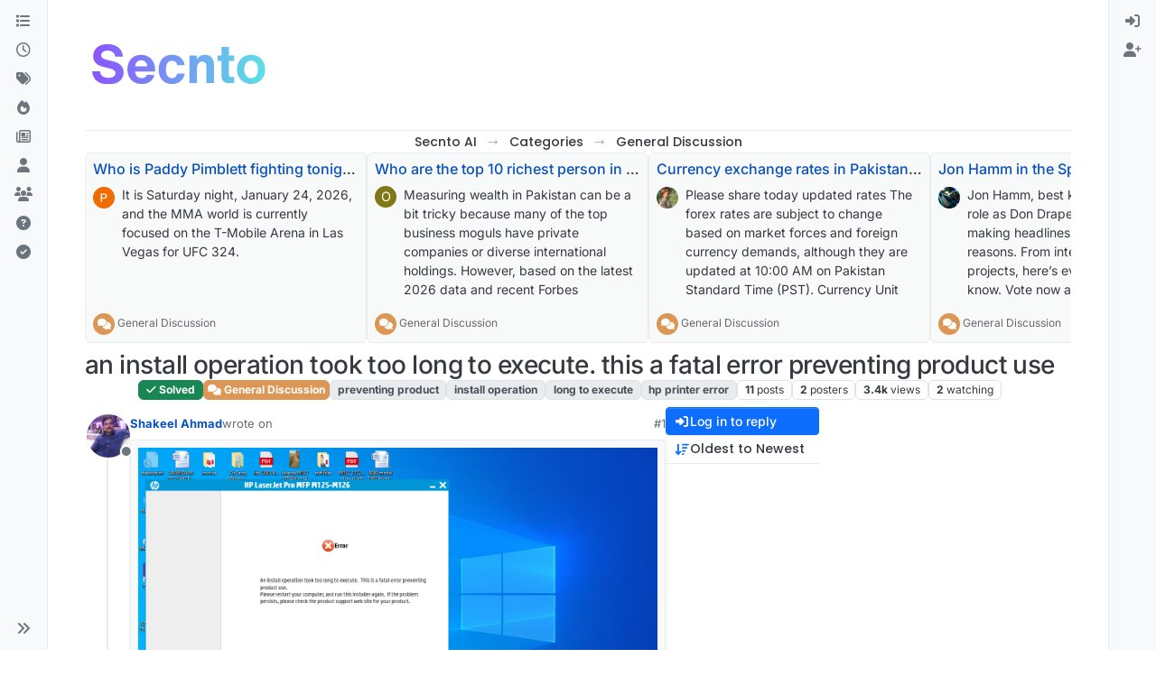

--- FILE ---
content_type: text/html; charset=utf-8
request_url: https://community.secnto.com/topic/1520/an-install-operation-took-too-long-to-execute-this-a-fatal-error-preventing-product-use
body_size: 52936
content:
<!DOCTYPE html>
<html lang="en-US" data-dir="ltr" style="direction: ltr;">
<head>
<title>an install operation took too long to execute. this a fatal error preventing product use | Learn Smartly</title>
<meta name="viewport" content="width&#x3D;device-width, initial-scale&#x3D;1.0" />
	<meta name="content-type" content="text/html; charset=UTF-8" />
	<meta name="apple-mobile-web-app-capable" content="yes" />
	<meta name="mobile-web-app-capable" content="yes" />
	<meta property="og:site_name" content="Secnto Community — Global Tech &amp; Telecom Forum" />
	<meta name="msapplication-badge" content="frequency=30; polling-uri=https://community.secnto.com/sitemap.xml" />
	<meta name="theme-color" content="#5ce1e6" />
	<meta name="keywords" content="Virtual university,Online Classes Free,VUstudents,Cyberian.pk,CSS Past Paper,PMS Past Paper,PCS Past Paper,Solved Assignmnet,Solved Past Papers,Quiz online Solution,Assignment Solutions,VU Assignment Solution,Online Free Classes,Asli VU,zaasmi,best online study portal,Pakistan Learning Forms,Pakistan current affairs discussion,Tech News,Moaaz Past Papers,Moaaz past Paper,GDB Solution,Quiz Solution,WordPress free Learning,Content Writting,Helping Material,Pakistan Currency,Pakistan Currency rates,PKR to USD,PKR to EURO,PKR to SR,PKR AUD,PKR to QD,PKR to UAED,Pakistan Gold Rates,Pakistan Today Currency Rates,Pakistan Gold Rates Today,Pakistan IT News,IT News Best Website,PTA,PTA Tax,Tax Calculator,Sale Tax Calculator,Salary Tax Calculator,Online Earning,Home base Earning,earn at home,earning at home,earn money online,online earning,YouTube and tiktok difference,tiktok earning,bise results,new admission,admission in lahore,admission in gujranwala,admission in islamabad,PPSC test,9th results,board results,BISE inter result,11th results,12th results,Punjab university admission,Punjab university results,Usd pkr,open market rates,Pound to PKR,Usd pkr today INR to PKR AED to Riyal to PKR,CAD to PKR,Dawn News,Geo News live,Pakistan News Today Live,Karachi News,Lahore News,Geo News Urdu,Today | Breaking News in Pakistan,Urdu News,The news international,Live Cricket match,live sports channel,live olympics,live world cup,live score,live pit jalsa,Imran khan,earn online easy work,file share and earn money,file sharing earning,amazon free course,free it courses,Shopify earning,Shopify free course,how to earn amazon,commerce earning,earn in pakistan,tiktok live earning,earn with tiktok,google Adsense earning,earn with google,YouTube earning,how to earn online,Online earning in Pakistan,Online earning without investment,Online earning websites,Online earning app,Earn money online free,Online earning games,Earn money online for students,Online earning app without investment,forex trading earning,forex market rates,YouTube earning in Pakistan,Youtube earning per view in pakistan,YouTube earnings calculator,youtube income per 1,000 views,YouTube earning Checker,YouTube earnings calculator by channel name,How to earn money from YouTube views,How to make money on YouTube without making videos,Amazon earning in Pakistan,Amazon earning app,Amazon earning money,Amazon earning apk,Amazon Q1 earnings 2024,Amazon money earning game,Amazon Q3 earnings 2024,How to make money on Amazon without selling,ICC Cricket live today,Live cricket score Cricbuzz,Today match T20,Live cricket Score Women,Live cricket match today India vs Sri Lanka,Live cricket score IPL,Cricbuzz IPL live score,IPL Live Score today,Olympics football qualification,Football Olympics,Olympics football teams list,Football Olympics winners,Olympic football: schedule,Football Olympics India,American football Olympics,Olympics football qualification table,Payment Proof earning,cyberian earning,Payment Proof file upload,earning Payment Proof,Withdrawals earning,Withdrawals payment proof,domain registration free,free hosting,board of intermediate and secondary education peshawar,arshad nadeem final match,arshad nadeem final match live,actor shanto khan,Global Tech,Telecom Forum,Secnto AI" />
	<meta name="msapplication-square150x150logo" content="https://news.secnto.com/content/images/2026/01/Secnto-logo--1200-x-630-px-.svg" />
	<meta name="title" content="an install operation took too long to execute. this a fatal error preventing product use" />
	<meta property="og:title" content="an install operation took too long to execute. this a fatal error preventing product use" />
	<meta property="og:type" content="article" />
	<meta property="article:published_time" content="2020-02-17T15:28:58.977Z" />
	<meta property="article:modified_time" content="2024-08-25T08:14:33.451Z" />
	<meta property="article:section" content="General Discussion" />
	<meta property="og:image" content="https://lh3.googleusercontent.com/a-/AAuE7mCp7647l8IBBo8bVsQXlL0Yi7tlJcRiOYVSSiruZg" />
	<meta property="og:image:url" content="https://lh3.googleusercontent.com/a-/AAuE7mCp7647l8IBBo8bVsQXlL0Yi7tlJcRiOYVSSiruZg" />
	<meta property="og:image" content="https://news.secnto.com/content/images/2026/01/Secnto-logo--1200-x-630-px-.svg" />
	<meta property="og:image:url" content="https://news.secnto.com/content/images/2026/01/Secnto-logo--1200-x-630-px-.svg" />
	<meta property="og:image:width" content="300" />
	<meta property="og:image:height" content="100" />
	<meta property="og:url" content="https://community.secnto.com/topic/1520/an-install-operation-took-too-long-to-execute-this-a-fatal-error-preventing-product-use" />
	<meta name="description" content="Join the Secnto Community. Discuss the latest in telecom, 5G, AI, and freelance tips with thousands of tech enthusiasts and beyond." />
	<meta property="og:description" content="Join the Secnto Community. Discuss the latest in telecom, 5G, AI, and freelance tips with thousands of tech enthusiasts and beyond." />
	
<link rel="stylesheet" type="text/css" href="/assets/client.css?v=610416da016" />
<link rel="icon" type="image/x-icon" href="/assets/uploads/system/favicon.ico?v&#x3D;610416da016" />
	<link rel="manifest" href="/manifest.webmanifest" crossorigin="use-credentials" />
	<link rel="search" type="application/opensearchdescription+xml" title="Secnto Community — Global Tech &amp;amp; Telecom Forum" href="/osd.xml" />
	<link rel="apple-touch-icon" href="/assets/uploads/system/touchicon-orig.png" />
	<link rel="icon" sizes="36x36" href="/assets/uploads/system/touchicon-36.png" />
	<link rel="icon" sizes="48x48" href="/assets/uploads/system/touchicon-48.png" />
	<link rel="icon" sizes="72x72" href="/assets/uploads/system/touchicon-72.png" />
	<link rel="icon" sizes="96x96" href="/assets/uploads/system/touchicon-96.png" />
	<link rel="icon" sizes="144x144" href="/assets/uploads/system/touchicon-144.png" />
	<link rel="icon" sizes="192x192" href="/assets/uploads/system/touchicon-192.png" />
	<link rel="prefetch stylesheet" href="/assets/plugins/nodebb-plugin-markdown/styles/default.css" />
	<link rel="prefetch" href="/assets/language/en-US/markdown.json?v&#x3D;610416da016" />
	<link rel="prefetch" href="/assets/src/modules/composer.js?v&#x3D;610416da016" />
	<link rel="prefetch" href="/assets/src/modules/composer/uploads.js?v&#x3D;610416da016" />
	<link rel="prefetch" href="/assets/src/modules/composer/drafts.js?v&#x3D;610416da016" />
	<link rel="prefetch" href="/assets/src/modules/composer/tags.js?v&#x3D;610416da016" />
	<link rel="prefetch" href="/assets/src/modules/composer/categoryList.js?v&#x3D;610416da016" />
	<link rel="prefetch" href="/assets/src/modules/composer/resize.js?v&#x3D;610416da016" />
	<link rel="prefetch" href="/assets/src/modules/composer/autocomplete.js?v&#x3D;610416da016" />
	<link rel="prefetch" href="/assets/templates/composer.tpl?v&#x3D;610416da016" />
	<link rel="prefetch" href="/assets/language/en-US/topic.json?v&#x3D;610416da016" />
	<link rel="prefetch" href="/assets/language/en-US/modules.json?v&#x3D;610416da016" />
	<link rel="prefetch" href="/assets/language/en-US/tags.json?v&#x3D;610416da016" />
	<link rel="stylesheet" href="https://community.secnto.com/assets/plugins/nodebb-plugin-emoji/emoji/styles.css?v&#x3D;610416da016" />
	<link rel="canonical" href="https://community.secnto.com/topic/1520/an-install-operation-took-too-long-to-execute-this-a-fatal-error-preventing-product-use" />
	<link rel="alternate" type="application/rss+xml" href="/topic/1520.rss" />
	<link rel="up" href="https://community.secnto.com/category/5/general-discussion" />
	<link rel="author" href="https://community.secnto.com/user/shakeel-ahmad" />
	
<script>
var config = JSON.parse('{"relative_path":"","upload_url":"/assets/uploads","asset_base_url":"/assets","assetBaseUrl":"/assets","siteTitle":"Secnto Community \u2014 Global Tech &amp; Telecom Forum","browserTitle":"Secnto Community \u2014 Global Tech &amp; Telecom Forum","description":"Join the Secnto Community. Discuss the latest in telecom, 5G, AI, and freelance tips with thousands of tech enthusiasts and beyond.","keywords":"Virtual university,Online Classes Free,VUstudents,Cyberian.pk,CSS Past Paper,PMS Past Paper,PCS Past Paper,Solved Assignmnet,Solved Past Papers,Quiz online Solution,Assignment Solutions,VU Assignment Solution,Online Free Classes,Asli VU,zaasmi,best online study portal,Pakistan Learning Forms,Pakistan current affairs discussion,Tech News,Moaaz Past Papers,Moaaz past Paper,GDB Solution,Quiz Solution,WordPress free Learning,Content Writting,Helping Material,Pakistan Currency,Pakistan Currency rates,PKR to USD,PKR to EURO,PKR to SR,PKR AUD,PKR to QD,PKR to UAED,Pakistan Gold Rates,Pakistan Today Currency Rates,Pakistan Gold Rates Today,Pakistan IT News,IT News Best Website,PTA,PTA Tax,Tax Calculator,Sale Tax Calculator,Salary Tax Calculator,Online Earning,Home base Earning,earn at home,earning at home,earn money online,online earning,YouTube and tiktok difference,tiktok earning,bise results,new admission,admission in lahore,admission in gujranwala,admission in islamabad,PPSC test,9th results,board results,BISE inter result,11th results,12th results,Punjab university admission,Punjab university results,Usd pkr,open market rates,Pound to PKR,Usd pkr today INR to PKR AED to Riyal to PKR,CAD to PKR,Dawn News,Geo News live,Pakistan News Today Live,Karachi News,Lahore News,Geo News Urdu,Today | Breaking News in Pakistan,Urdu News,The news international,Live Cricket match,live sports channel,live olympics,live world cup,live score,live pit jalsa,Imran khan,earn online easy work,file share and earn money,file sharing earning,amazon free course,free it courses,Shopify earning,Shopify free course,how to earn amazon,commerce earning,earn in pakistan,tiktok live earning,earn with tiktok,google Adsense earning,earn with google,YouTube earning,how to earn online,Online earning in Pakistan,Online earning without investment,Online earning websites,Online earning app,Earn money online free,Online earning games,Earn money online for students,Online earning app without investment,forex trading earning,forex market rates,YouTube earning in Pakistan,Youtube earning per view in pakistan,YouTube earnings calculator,youtube income per 1,000 views,YouTube earning Checker,YouTube earnings calculator by channel name,How to earn money from YouTube views,How to make money on YouTube without making videos,Amazon earning in Pakistan,Amazon earning app,Amazon earning money,Amazon earning apk,Amazon Q1 earnings 2024,Amazon money earning game,Amazon Q3 earnings 2024,How to make money on Amazon without selling,ICC Cricket live today,Live cricket score Cricbuzz,Today match T20,Live cricket Score Women,Live cricket match today India vs Sri Lanka,Live cricket score IPL,Cricbuzz IPL live score,IPL Live Score today,Olympics football qualification,Football Olympics,Olympics football teams list,Football Olympics winners,Olympic football: schedule,Football Olympics India,American football Olympics,Olympics football qualification table,Payment Proof earning,cyberian earning,Payment Proof file upload,earning Payment Proof,Withdrawals earning,Withdrawals payment proof,domain registration free,free hosting,board of intermediate and secondary education peshawar,arshad nadeem final match,arshad nadeem final match live,actor shanto khan,Global Tech,Telecom Forum,Secnto AI","brand:logo":"https:&#x2F;&#x2F;news.secnto.com&#x2F;content&#x2F;images&#x2F;2026&#x2F;01&#x2F;Secnto-logo--1200-x-630-px-.svg","titleLayout":"&#123;pageTitle&#125; | Learn Smartly","showSiteTitle":false,"maintenanceMode":false,"postQueue":1,"minimumTitleLength":3,"maximumTitleLength":255,"minimumPostLength":8,"maximumPostLength":82767,"minimumTagsPerTopic":5,"maximumTagsPerTopic":50,"minimumTagLength":2,"maximumTagLength":30,"undoTimeout":10000,"useOutgoingLinksPage":true,"outgoingLinksWhitelist":"Cyberian.pk,chat.cyberian.pk,Pro.cyberian.pk,exam.cyberian.pk,secnto.com","allowGuestHandles":true,"allowTopicsThumbnail":true,"usePagination":false,"disableChat":false,"disableChatMessageEditing":false,"maximumChatMessageLength":100,"socketioTransports":["polling","websocket"],"socketioOrigins":"https://community.secnto.com:*","websocketAddress":"","maxReconnectionAttempts":5,"reconnectionDelay":1500,"topicsPerPage":16,"postsPerPage":21,"maximumFileSize":20048,"theme:id":"nodebb-theme-harmony","theme:src":"","defaultLang":"en-US","userLang":"en-US","loggedIn":false,"uid":-1,"cache-buster":"v=610416da016","topicPostSort":"newest_to_oldest","categoryTopicSort":"recently_replied","csrf_token":false,"searchEnabled":true,"searchDefaultInQuick":"titlesposts","bootswatchSkin":"","composer:showHelpTab":true,"enablePostHistory":true,"timeagoCutoff":30,"timeagoCodes":["af","am","ar","az-short","az","be","bg","bs","ca","cs","cy","da","de-short","de","dv","el","en-short","en","es-short","es","et","eu","fa-short","fa","fi","fr-short","fr","gl","he","hr","hu","hy","id","is","it-short","it","ja","jv","ko","ky","lt","lv","mk","nl","no","pl","pt-br-short","pt-br","pt-short","pt","ro","rs","ru","rw","si","sk","sl","sq","sr","sv","th","tr-short","tr","uk","ur","uz","vi","zh-CN","zh-TW"],"cookies":{"enabled":true,"message":"[[global:cookies.message]]","dismiss":"[[global:cookies.accept]]","link":"Privacy Policy","link_url":"https:&#x2F;&#x2F;cyberian.pk&#x2F;Privacy-Policy"},"thumbs":{"size":512},"emailPrompt":1,"useragent":{"isSafari":false},"fontawesome":{"pro":false,"styles":["solid","brands","regular"],"version":"6.7.2"},"activitypub":{"probe":0},"acpLang":"undefined","topicSearchEnabled":false,"disableCustomUserSkins":true,"defaultBootswatchSkin":"","theme":{"enableQuickReply":true,"enableBreadcrumbs":true,"centerHeaderElements":true,"mobileTopicTeasers":true,"stickyToolbar":true,"topicSidebarTools":true,"topMobilebar":false,"autohideBottombar":true,"openSidebars":false,"chatModals":true},"openDraftsOnPageLoad":false,"sso-google":{"style":"dark"},"spam-be-gone":{},"recentCards":{"title":"Recent Topics","opacity":"1","textShadow":"","enableCarousel":1,"enableCarouselPagination":1,"minSlides":1,"maxSlides":4},"question-and-answer":{"defaultCid_1":"off","defaultCid_10":"off","defaultCid_11":"off","defaultCid_12":"off","defaultCid_13":"off","defaultCid_14":"off","defaultCid_15":"off","defaultCid_16":"off","defaultCid_17":"off","defaultCid_18":"off","defaultCid_19":"off","defaultCid_20":"off","defaultCid_21":"off","defaultCid_22":"off","defaultCid_23":"off","defaultCid_24":"off","defaultCid_25":"off","defaultCid_26":"off","defaultCid_27":"off","defaultCid_28":"off","defaultCid_29":"off","defaultCid_3":"off","defaultCid_30":"off","defaultCid_31":"off","defaultCid_32":"off","defaultCid_33":"off","defaultCid_34":"off","defaultCid_35":"off","defaultCid_36":"off","defaultCid_37":"off","defaultCid_38":"off","defaultCid_39":"off","defaultCid_4":"off","defaultCid_40":"off","defaultCid_41":"off","defaultCid_42":"off","defaultCid_43":"off","defaultCid_44":"off","defaultCid_45":"off","defaultCid_46":"off","defaultCid_47":"off","defaultCid_48":"off","defaultCid_5":"off","defaultCid_50":"off","defaultCid_51":"off","defaultCid_52":"off","defaultCid_53":"off","defaultCid_54":"off","defaultCid_55":"off","defaultCid_56":"off","defaultCid_57":"off","defaultCid_58":"off","defaultCid_59":"off","defaultCid_6":"off","defaultCid_60":"off","defaultCid_61":"off","defaultCid_62":"off","defaultCid_63":"off","defaultCid_7":"off","defaultCid_8":"off","defaultCid_9":"off","forceQuestions":"off","defaultCid_100":"off","defaultCid_101":"off","defaultCid_102":"off","defaultCid_103":"off","defaultCid_104":"off","defaultCid_105":"off","defaultCid_106":"off","defaultCid_107":"off","defaultCid_108":"off","defaultCid_109":"off","defaultCid_110":"off","defaultCid_111":"off","defaultCid_112":"off","defaultCid_113":"off","defaultCid_114":"off","defaultCid_115":"off","defaultCid_116":"off","defaultCid_117":"off","defaultCid_118":"off","defaultCid_119":"off","defaultCid_120":"off","defaultCid_121":"off","defaultCid_122":"off","defaultCid_123":"off","defaultCid_124":"off","defaultCid_125":"off","defaultCid_126":"off","defaultCid_127":"off","defaultCid_128":"off","defaultCid_129":"off","defaultCid_130":"off","defaultCid_131":"off","defaultCid_132":"off","defaultCid_133":"off","defaultCid_134":"off","defaultCid_135":"off","defaultCid_136":"off","defaultCid_137":"off","defaultCid_138":"off","defaultCid_139":"off","defaultCid_140":"off","defaultCid_141":"off","defaultCid_142":"off","defaultCid_143":"off","defaultCid_144":"off","defaultCid_146":"off","defaultCid_147":"off","defaultCid_148":"off","defaultCid_149":"off","defaultCid_150":"off","defaultCid_151":"off","defaultCid_152":"off","defaultCid_153":"off","defaultCid_154":"off","defaultCid_155":"off","defaultCid_156":"off","defaultCid_157":"off","defaultCid_158":"off","defaultCid_159":"off","defaultCid_160":"off","defaultCid_161":"off","defaultCid_162":"off","defaultCid_163":"off","defaultCid_164":"off","defaultCid_165":"off","defaultCid_166":"off","defaultCid_167":"off","defaultCid_168":"off","defaultCid_169":"off","defaultCid_170":"off","defaultCid_171":"off","defaultCid_172":"off","defaultCid_173":"off","defaultCid_174":"off","defaultCid_175":"off","defaultCid_176":"off","defaultCid_177":"off","defaultCid_178":"off","defaultCid_179":"off","defaultCid_180":"off","defaultCid_181":"off","defaultCid_182":"off","defaultCid_183":"off","defaultCid_184":"off","defaultCid_185":"off","defaultCid_186":"off","defaultCid_187":"off","defaultCid_188":"off","defaultCid_189":"off","defaultCid_190":"off","defaultCid_191":"off","defaultCid_192":"off","defaultCid_193":"off","defaultCid_194":"off","defaultCid_195":"off","defaultCid_196":"off","defaultCid_197":"off","defaultCid_198":"off","defaultCid_199":"off","defaultCid_200":"off","defaultCid_201":"off","defaultCid_202":"off","defaultCid_203":"off","defaultCid_204":"off","defaultCid_205":"off","defaultCid_206":"off","defaultCid_207":"off","defaultCid_208":"off","defaultCid_209":"off","defaultCid_210":"off","defaultCid_211":"off","defaultCid_212":"off","defaultCid_215":"off","defaultCid_216":"off","defaultCid_217":"off","defaultCid_218":"off","defaultCid_219":"off","defaultCid_220":"off","defaultCid_221":"off","defaultCid_222":"off","defaultCid_223":"off","defaultCid_224":"off","defaultCid_225":"off","defaultCid_226":"off","defaultCid_227":"off","defaultCid_228":"off","defaultCid_229":"off","defaultCid_230":"off","defaultCid_231":"off","defaultCid_232":"off","defaultCid_233":"off","defaultCid_234":"off","defaultCid_235":"off","defaultCid_236":"off","defaultCid_237":"off","defaultCid_238":"off","defaultCid_239":"off","defaultCid_240":"off","defaultCid_241":"off","defaultCid_242":"off","defaultCid_243":"off","defaultCid_244":"off","defaultCid_245":"off","defaultCid_246":"off","defaultCid_247":"off","defaultCid_248":"off","defaultCid_249":"off","defaultCid_250":"off","defaultCid_251":"off","defaultCid_252":"off","defaultCid_253":"off","defaultCid_254":"off","defaultCid_255":"off","defaultCid_256":"off","defaultCid_257":"off","defaultCid_258":"off","defaultCid_259":"off","defaultCid_260":"off","defaultCid_261":"off","defaultCid_262":"off","defaultCid_263":"off","defaultCid_264":"off","defaultCid_265":"off","defaultCid_266":"off","defaultCid_267":"off","defaultCid_268":"off","defaultCid_269":"off","defaultCid_270":"off","defaultCid_271":"off","defaultCid_272":"off","defaultCid_273":"off","defaultCid_274":"off","defaultCid_275":"off","defaultCid_276":"off","defaultCid_277":"off","defaultCid_278":"off","defaultCid_279":"off","defaultCid_280":"off","defaultCid_281":"off","defaultCid_282":"off","defaultCid_283":"off","defaultCid_284":"off","defaultCid_285":"off","defaultCid_286":"off","defaultCid_287":"off","defaultCid_288":"off","defaultCid_289":"off","defaultCid_290":"off","defaultCid_291":"off","defaultCid_292":"off","defaultCid_293":"off","defaultCid_294":"off","defaultCid_295":"off","defaultCid_296":"off","defaultCid_297":"off","defaultCid_298":"off","defaultCid_299":"off","defaultCid_300":"off","defaultCid_301":"off","defaultCid_64":"off","defaultCid_65":"off","defaultCid_66":"off","defaultCid_67":"off","defaultCid_68":"off","defaultCid_69":"off","defaultCid_70":"off","defaultCid_71":"off","defaultCid_72":"off","defaultCid_73":"off","defaultCid_74":"off","defaultCid_75":"off","defaultCid_76":"off","defaultCid_77":"off","defaultCid_78":"off","defaultCid_79":"off","defaultCid_80":"off","defaultCid_81":"off","defaultCid_82":"off","defaultCid_83":"off","defaultCid_84":"off","defaultCid_85":"off","defaultCid_86":"off","defaultCid_87":"off","defaultCid_88":"off","defaultCid_89":"off","defaultCid_90":"off","defaultCid_91":"off","defaultCid_92":"off","defaultCid_93":"off","defaultCid_94":"off","defaultCid_95":"off","defaultCid_96":"off","defaultCid_97":"off","defaultCid_98":"off","defaultCid_99":"off"},"markdown":{"highlight":1,"highlightLinesLanguageList":"[\\"css\\",\\"java\\",\\"json\\",\\"sql\\"]","hljsLanguages":["common"],"theme":"default.css","defaultHighlightLanguage":"","externalMark":true},"composer-default":{"composeRouteEnabled":"off","hidePreviewOnOpen":"off"},"googleAdsense":{"adFreeGroups":"[\\"banned-users\\"]","after_first_post_id":"8652478511","client_id":"pub-5979938024428140","first_post_id":"8652478511","first_post_position":"right","footer_id":"6922312057","header_id":"6922312057","adstxt":"google.com, pub-5979938024428140, DIRECT, f08c47fec0942fa0"},"emojiCustomFirst":true,"2factor":{"hasKey":false}}');
var app = {
user: JSON.parse('{"uid":-1,"username":"Guest","displayname":"Guest","userslug":"","fullname":"Guest","email":"","icon:text":"?","icon:bgColor":"#aaa","groupTitle":"","groupTitleArray":[],"status":"offline","reputation":0,"email:confirmed":false,"unreadData":{"":{},"new":{},"watched":{},"unreplied":{}},"isAdmin":false,"isGlobalMod":false,"isMod":false,"privileges":{"chat":false,"chat:privileged":false,"upload:post:image":false,"upload:post:file":false,"signature":false,"invite":false,"group:create":false,"search:content":false,"search:users":false,"search:tags":false,"view:users":true,"view:tags":true,"view:groups":true,"local:login":false,"ban":false,"mute":false,"view:users:info":false},"blocks":[],"timeagoCode":"en","offline":true,"lastRoomId":null,"isEmailConfirmSent":false}')
};
document.documentElement.style.setProperty('--panel-offset', `0px`);
</script>

<meta name="interkassa-verification" content="3d9a7ae9fa1c938c6bd950f3b52f3724" />
<meta property="fb:pages" content="714992818643359" />

<script>
     function nightmode(){
     var el = document.getElementById('myStyles'); 
 
     if ( el !== null ) {                
         el.parentNode.removeChild(el);  
     } else {                            
         var oLink = document.createElement("link") 
 
         oLink.id   = 'myStyles';
         oLink.href = "/nightmode.css";
         oLink.rel = "stylesheet"; 
         oLink.type = "text/css"; 
 
         document.body.appendChild(oLink);
     }
 }
 </script>
 



<script type="application/ld+json">
    {
      "@context": "https://schema.org",
      "@type": "Education",
      "url": "https://www.cyberian.pk",
      "logo": "https://lh4.googleusercontent.com/-JRwB2WtbgcQ/AAAAAAAAAAI/AAAAAAAAADQ/cthLrlEYDxI/photo.jpg"
    }
    </script>
    
    
    <meta name="p:domain_verify" content="641820fb6ad4c0952eaac9b63c82c65b"/>
    
    


<style>/* css for night mode */
[data-theme=dark] {
  --font-color: #e1e1ff;
  --bs-body-bg: #202124;
  --bs-body-color: #f1f3f4;
  --bs-body-color-rgb: 255,255,255;
  --bs-nav-link-color: #fff;
  --bs-border-color: #35363a;
  --bs-body-bg-rgb: 32,33,36;
  --bs-light-rgb: 32,33,36;
}

[data-theme=dark] hr {
  border-top-color: #262729;
}

[data-theme=dark] .active .chat-room-btn {
  background-color: #262729;
}

[data-theme=dark] .btn-outline {
  border-color: #b6b6b6;
}

[data-theme=dark] .btn-outline.active, [data-theme=dark] .btn-outline:hover, [data-theme=dark] .btn-link.active, [data-theme=dark] .btn-link:hover {
  background-color: #35363a;
}

[data-theme=dark] .btn-ghost.active, [data-theme=dark] .btn-ghost:hover, [data-theme=dark] .btn-ghost-sm.active, [data-theme=dark] .btn-ghost-sm:hover {
  background-color: #262729;
}

[data-theme=dark] .skin-noskin .composer {
  background-color: #262729 !important;
}

[data-theme=dark] .skin-noskin .bottombar-nav .dropdown-menu {
  background-color: #262729 !important;
}

[data-theme=dark] .bottombar-nav .nav-text {
  color: #ffffff;
}

[data-theme=dark] .composer .resizer {
  background: linear-gradient(transparent, #262729);
}

[data-theme=dark] .skin-noskin .bottombar-nav {
  background-color: #262729 !important;
}

[data-theme=dark] .page-topic .pagination-block.ready {
  background-color: #202124 !important;
  border-color: #262729 !important;
}

[data-theme=dark] .form-control {
  background-color: #262729;
  border: 1px solid #35363a;
  color: #b6b6b6;
}

[data-theme=dark] .form-control:focus {
  color: white;
  background-color: #262729;
  border-color: #262729;
  box-shadow: inset 0px 0px 0px rgba(0, 0, 0, 0.075), 0 0 0 0.05rem rgb(27, 115, 249);
}

[data-theme=dark] .dropdown-item:hover {
  color: white;
  background-color: #262729;
}

[data-theme=dark] .tag-list .tag {
  background-color: #262729;
  color: white;
}

[data-theme=dark] .breadcrumb .breadcrumb-item span {
  color: #b6b6b6;
}

[data-theme=dark] .card {
  --bs-card-cap-bg: rgba(38,39,41);
  background-color: #262729;
}

[data-theme=dark] .skin-noskin nav.sidebar {
  background-color: #202124 !important;
}

[data-theme=dark] .sidebar .nav-link.active {
  background-color: #35363a;
}

[data-theme=dark] .sidebar .nav-link:focus, [data-theme=dark] .nav-link:hover {
  background-color: #35363a !important;
  color: white;
}

[data-theme=dark] .sticky-tools {
  background-color: #202124;
}

[data-theme=dark] .text-muted {
  color: #b6b6b6 !important;
}

[data-theme=dark] nav-btn:hover {
  background-color: #35363a;
}

[data-theme=dark] .btn-ghost-sm:hover {
  background-color: #35363a;
}

[data-theme=dark] .btn:hover {
  background-color: #202124;
  border-color: #62656f;
}

[data-theme=dark] .dropdown-menu, [data-theme=dark] .dropdown-item {
  background-color: #202124;
  color: #f1f3f4;
}

[data-theme=dark] .border-gray-300 {
  border-color: #35363a !important;
}

[data-theme=dark] ul.topics-list li.selected {
  background-color: #262729;
}

[data-theme=dark] .modal-content {
  background-color: #35363a;
}

[data-theme=dark] .account .avatar-wrapper {
  border: 4px solid #262729;
}

@media (min-width: 576px) {
  [data-theme=dark] .topic .pagination-block .scroller-container {
    border-left: 2px solid #35363a;
  }
  [data-theme=dark] .page-topic .topic .posts.timeline > [component=post] {
    border-left: 2px solid #35363a;
  }
  [data-theme=dark] .page-topic .topic .posts.timeline > [component=post]:first-child:before {
    background-color: #35363a;
  }
  [data-theme=dark] .page-topic .topic .posts.timeline > [component=post]:last-child:after {
    background-color: #35363a;
  }
}
/* css for the switch a night/light */
.theme-switch {
  display: inline-block;
  height: 26px;
  position: relative;
  width: 55px;
}

.theme-switch input {
  display: none;
}

.slider {
  background-color: #ffffff;
  bottom: 0;
  cursor: pointer;
  left: 0;
  position: absolute;
  right: 0;
  top: 0;
  transition: 0.4s;
}

.slider:before {
  background-color: #1b73f9;
  bottom: 3px;
  content: "";
  height: 18px;
  width: 18px;
  left: 4px;
  position: absolute;
  transition: 0.4s;
  border-radius: 50px;
}

input:checked + .slider {
  background-color: #262729;
}

input:checked + .slider:before {
  transform: translateX(28px);
}

[data-theme=dark] [component="brand/logo"] {
  content: url(/link/to/logo-for-dark-mode.png);
}

.video-container, .video-container iframe, .video-container object, .video-container embed {
  width: 640px;
  height: 390px;
  padding-bottom: 0;
}

.left {
  text-align: left;
}

.right {
  text-align: right;
}</style>

</head>
<body class="page-topic page-topic-1520 page-topic-an-install-operation-took-too-long-to-execute-this-a-fatal-error-preventing-product-use template-topic page-topic-category-5 page-topic-category-general-discussion parent-category-5 page-status-200 theme-harmony user-guest skin-noskin">
<a class="visually-hidden-focusable position-absolute top-0 start-0 p-3 m-3 bg-body" style="z-index: 1021;" href="#content">Skip to content</a>

<div class="layout-container d-flex justify-content-between pb-4 pb-md-0">
<nav component="sidebar/left" class=" text-dark bg-light sidebar sidebar-left start-0 border-end vh-100 d-none d-lg-flex flex-column justify-content-between sticky-top">
<ul id="main-nav" class="list-unstyled d-flex flex-column w-100 gap-2 mt-2 overflow-y-auto">


<li class="nav-item mx-2 " title="Categories">
<a class="nav-link navigation-link d-flex gap-2 justify-content-between align-items-center "  href="&#x2F;categories"  aria-label="Categories">
<span class="d-flex gap-2 align-items-center text-nowrap truncate-open">
<span class="position-relative">

<i class="fa fa-fw fa-list" data-content=""></i>
<span component="navigation/count" class="visible-closed position-absolute top-0 start-100 translate-middle badge rounded-1 bg-primary hidden"></span>

</span>
<span class="nav-text small visible-open fw-semibold text-truncate">Categories</span>
</span>
<span component="navigation/count" class="visible-open badge rounded-1 bg-primary hidden"></span>
</a>

</li>



<li class="nav-item mx-2 " title="Recent">
<a class="nav-link navigation-link d-flex gap-2 justify-content-between align-items-center "  href="&#x2F;recent"  aria-label="Recent">
<span class="d-flex gap-2 align-items-center text-nowrap truncate-open">
<span class="position-relative">

<i class="fa fa-fw fa-clock-o" data-content=""></i>
<span component="navigation/count" class="visible-closed position-absolute top-0 start-100 translate-middle badge rounded-1 bg-primary hidden"></span>

</span>
<span class="nav-text small visible-open fw-semibold text-truncate">Recent</span>
</span>
<span component="navigation/count" class="visible-open badge rounded-1 bg-primary hidden"></span>
</a>

</li>



<li class="nav-item mx-2 " title="Tags">
<a class="nav-link navigation-link d-flex gap-2 justify-content-between align-items-center "  href="&#x2F;tags"  aria-label="Tags">
<span class="d-flex gap-2 align-items-center text-nowrap truncate-open">
<span class="position-relative">

<i class="fa fa-fw fa-tags" data-content=""></i>
<span component="navigation/count" class="visible-closed position-absolute top-0 start-100 translate-middle badge rounded-1 bg-primary hidden"></span>

</span>
<span class="nav-text small visible-open fw-semibold text-truncate">Tags</span>
</span>
<span component="navigation/count" class="visible-open badge rounded-1 bg-primary hidden"></span>
</a>

</li>



<li class="nav-item mx-2 " title="Popular">
<a class="nav-link navigation-link d-flex gap-2 justify-content-between align-items-center "  href="&#x2F;popular"  aria-label="Popular">
<span class="d-flex gap-2 align-items-center text-nowrap truncate-open">
<span class="position-relative">

<i class="fa fa-fw fa-fire" data-content=""></i>
<span component="navigation/count" class="visible-closed position-absolute top-0 start-100 translate-middle badge rounded-1 bg-primary hidden"></span>

</span>
<span class="nav-text small visible-open fw-semibold text-truncate">Popular</span>
</span>
<span component="navigation/count" class="visible-open badge rounded-1 bg-primary hidden"></span>
</a>

</li>



<li class="nav-item mx-2 " title="Pro Blog">
<a class="nav-link navigation-link d-flex gap-2 justify-content-between align-items-center "  href="https:&#x2F;&#x2F;news.secnto.com"  target="_blank" aria-label="Pro Blog">
<span class="d-flex gap-2 align-items-center text-nowrap truncate-open">
<span class="position-relative">

<i class="fa fa-fw fa-newspaper-o" data-content=""></i>
<span component="navigation/count" class="visible-closed position-absolute top-0 start-100 translate-middle badge rounded-1 bg-primary hidden"></span>

</span>
<span class="nav-text small visible-open fw-semibold text-truncate">Pro Blog</span>
</span>
<span component="navigation/count" class="visible-open badge rounded-1 bg-primary hidden"></span>
</a>

</li>



<li class="nav-item mx-2 " title="Users">
<a class="nav-link navigation-link d-flex gap-2 justify-content-between align-items-center "  href="&#x2F;users"  aria-label="Users">
<span class="d-flex gap-2 align-items-center text-nowrap truncate-open">
<span class="position-relative">

<i class="fa fa-fw fa-user" data-content=""></i>
<span component="navigation/count" class="visible-closed position-absolute top-0 start-100 translate-middle badge rounded-1 bg-primary hidden"></span>

</span>
<span class="nav-text small visible-open fw-semibold text-truncate">Users</span>
</span>
<span component="navigation/count" class="visible-open badge rounded-1 bg-primary hidden"></span>
</a>

</li>



<li class="nav-item mx-2 " title="Groups">
<a class="nav-link navigation-link d-flex gap-2 justify-content-between align-items-center "  href="&#x2F;groups"  aria-label="Groups">
<span class="d-flex gap-2 align-items-center text-nowrap truncate-open">
<span class="position-relative">

<i class="fa fa-fw fa-group" data-content=""></i>
<span component="navigation/count" class="visible-closed position-absolute top-0 start-100 translate-middle badge rounded-1 bg-primary hidden"></span>

</span>
<span class="nav-text small visible-open fw-semibold text-truncate">Groups</span>
</span>
<span component="navigation/count" class="visible-open badge rounded-1 bg-primary hidden"></span>
</a>

</li>



<li class="nav-item mx-2 " title="Unsolved">
<a class="nav-link navigation-link d-flex gap-2 justify-content-between align-items-center "  href="&#x2F;unsolved"  aria-label="Unsolved">
<span class="d-flex gap-2 align-items-center text-nowrap truncate-open">
<span class="position-relative">

<i class="fa fa-fw fa-question-circle" data-content=""></i>
<span component="navigation/count" class="visible-closed position-absolute top-0 start-100 translate-middle badge rounded-1 bg-primary hidden"></span>

</span>
<span class="nav-text small visible-open fw-semibold text-truncate">Unsolved</span>
</span>
<span component="navigation/count" class="visible-open badge rounded-1 bg-primary hidden"></span>
</a>

</li>



<li class="nav-item mx-2 " title="Solved">
<a class="nav-link navigation-link d-flex gap-2 justify-content-between align-items-center "  href="&#x2F;solved"  aria-label="Solved">
<span class="d-flex gap-2 align-items-center text-nowrap truncate-open">
<span class="position-relative">

<i class="fa fa-fw fa-check-circle" data-content=""></i>
<span component="navigation/count" class="visible-closed position-absolute top-0 start-100 translate-middle badge rounded-1 bg-primary hidden"></span>

</span>
<span class="nav-text small visible-open fw-semibold text-truncate">Solved</span>
</span>
<span component="navigation/count" class="visible-open badge rounded-1 bg-primary hidden"></span>
</a>

</li>


</ul>
<div class="sidebar-toggle-container align-self-start">

<div class="sidebar-toggle m-2 d-none d-lg-block">
<a href="#" role="button" component="sidebar/toggle" class="nav-link d-flex gap-2 align-items-center p-2 pointer w-100 text-nowrap" title="Expand" aria-label="Sidebar Toggle">
<i class="fa fa-fw fa-angles-right"></i>
<i class="fa fa-fw fa-angles-left"></i>
<span class="nav-text visible-open fw-semibold small lh-1">Collapse</span>
</a>
</div>
</div>
</nav>
<main id="panel" class="d-flex flex-column gap-3 flex-grow-1 mt-3" style="min-width: 0;">

<div class="container-lg px-md-4 brand-container">
<div class="col-12 d-flex border-bottom pb-3 justify-content-center">

<div component="brand/wrapper" class="d-flex align-items-center gap-3 p-2 rounded-1 align-content-stretch ">

<a component="brand/anchor" href="/" title="Brand Logo">
<img component="brand/logo" alt="Secnto AI" class="" src="https://news.secnto.com/content/images/2026/01/Secnto-logo--1200-x-630-px-.svg?v=610416da016" />
</a>


</div>


<div data-widget-area="brand-header" class="flex-fill gap-3 p-2 align-self-center">

<script async src="https://pagead2.googlesyndication.com/pagead/js/adsbygoogle.js?client=ca-pub-5979938024428140"
     crossorigin="anonymous"></script>
<!-- header -->
<ins class="adsbygoogle"
     style="display:inline-block;width:728px;height:90px"
     data-ad-client="ca-pub-5979938024428140"
     data-ad-slot="7964225979"></ins>
<script>
     (adsbygoogle = window.adsbygoogle || []).push({});
</script>

</div>

</div>
</div>

<div class="container-lg px-md-4 d-flex flex-column gap-3 h-100 mb-5 mb-lg-0" id="content">
<noscript>
<div class="alert alert-danger">
<p>
Your browser does not seem to support JavaScript. As a result, your viewing experience will be diminished, and you have been placed in <strong>read-only mode</strong>.
</p>
<p>
Please download a browser that supports JavaScript, or enable it if it's disabled (i.e. NoScript).
</p>
</div>
</noscript>
<script type="application/ld+json">
{
"@context": "https://schema.org",
"@type": "QAPage",
"mainEntity": {
"@type": "Question",
"name": "an install operation took too long to execute. this a fatal error preventing product use",
"text": "<p dir=\"auto\"><img src=\"https://i.imgur.com/AWqbdYZ.png\" alt=\"22608a97-ca62-4f69-95b4-c57e766cebfe-image.png\" class=\" img-fluid img-markdown\" /></p>\n",
"url": "",
"answerCount": 10,
"upvoteCount": 0,
"dateCreated": "2020-02-17T15:28:58.977Z",
"author": {
"@type": "Person",
"name": "Shakeel Ahmad",
"url": "/user/shakeel-ahmad"
},
"acceptedAnswer": [

{
"@type": "Answer",
"text": "<ol>\n<li>\n<p dir=\"auto\">Device Manage</p>\n</li>\n<li>\n<p dir=\"auto\">Remove USB Printer Support<br />\n<img src=\"https://i.imgur.com/BiPLFSC.png\" alt=\"b8d90665-a8a1-4418-8519-283dc5092e1a-image.png\" class=\" img-fluid img-markdown\" /></p>\n</li>\n<li>\n<p dir=\"auto\">Scan for Hardware changes</p>\n</li>\n<li>\n<p dir=\"auto\">Reinstall  printer via devices and printer</p>\n</li>\n<li>\n<p dir=\"auto\">Click The printer that i want is not listed<br />\n<img src=\"https://i.imgur.com/M9LuYJx.png\" alt=\"df0e2b4a-2f36-445b-8e9c-035fd44e2c26-image.png\" class=\" img-fluid img-markdown\" /></p>\n</li>\n<li>\n<p dir=\"auto\">Add a local printer or network printer with manual settings<br />\n<img src=\"https://i.imgur.com/q9Ym5h3.png\" alt=\"097034bb-4176-43d4-9423-b9f210259ec0-image.png\" class=\" img-fluid img-markdown\" /></p>\n</li>\n<li>\n<p dir=\"auto\">Use an exiting port.<br />\n<img src=\"https://i.imgur.com/UxMcWRT.png\" alt=\"86519d86-a71e-497b-b569-da4d66b1b77f-image.png\" class=\" img-fluid img-markdown\" /></p>\n</li>\n<li>\n<p dir=\"auto\">If usb local port not available create a new port and create a local usb port. (Recommended use USB Virtual Port)<br />\n<img src=\"https://i.imgur.com/BGSpAVJ.png\" alt=\"1c6c8118-ab87-42a8-b1e9-b31a464c4d9e-image.png\" class=\" img-fluid img-markdown\" /></p>\n</li>\n<li>\n<p dir=\"auto\">Select Have a Disk and locate where you extract driver file.<br />\n<img src=\"https://i.imgur.com/t2c6f57.png\" alt=\"81c151be-95b0-47b5-b744-cc80b8d6f54e-image.png\" class=\" img-fluid img-markdown\" /></p>\n</li>\n<li>\n<p dir=\"auto\">C:\\HP_LaserJet_Pro_MFP_M125-M126<br />\n<img src=\"https://i.imgur.com/5AGuUGS.png\" alt=\"1d16355b-9fd0-4a91-89f0-fe691ed2ca03-image.png\" class=\" img-fluid img-markdown\" /></p>\n</li>\n<li>\n<p dir=\"auto\">Select Printer and Press next<br />\n<img src=\"https://i.imgur.com/XrGQ81Z.png\" alt=\"2bee065c-a33d-497b-9377-9489ccfd81cf-image.png\" class=\" img-fluid img-markdown\" /></p>\n</li>\n<li>\n<p dir=\"auto\">use the driver that is currently installed (recommended)<br />\n<img src=\"https://i.imgur.com/XQjrdK0.png\" alt=\"307ee6e2-8034-4bae-8ee7-281d8f46f3df-image.png\" class=\" img-fluid img-markdown\" /></p>\n</li>\n<li>\n<p dir=\"auto\">Change printer name if required. or keep in same as it and click Next<br />\n<img src=\"https://i.imgur.com/1cCMzC1.png\" alt=\"e4791ca8-9b3f-4760-be89-0173fce67dd8-image.png\" class=\" img-fluid img-markdown\" /></p>\n</li>\n<li>\n<p dir=\"auto\">printer Sharing option if you want to share or click Next<br />\n<img src=\"https://i.imgur.com/lxDpaf0.png\" alt=\"ea8f4b0e-a728-44af-94b2-6baf426be51c-image.png\" class=\" img-fluid img-markdown\" /></p>\n</li>\n<li>\n<p dir=\"auto\">Press Print Test Page and Click Finish.<br />\n<img src=\"https://i.imgur.com/Cn6MB1k.png\" alt=\"a5ae8285-1274-4ed4-9c2e-941643625bf2-image.png\" class=\" img-fluid img-markdown\" /></p>\n</li>\n<li>\n<p dir=\"auto\">Work Done (Printer Installed)</p>\n</li>\n</ol>\n<p dir=\"auto\">If yo have any problem you can comment and get help!</p>\n",
"dateCreated": "2020-02-17T19:25:52.650Z",
"url": "/post/4035",
"author": {
"@type": "Person",
"name": "Shakeel Ahmad",
"url": "/user/shakeel-ahmad"
},
"upvoteCount": 0
}

],
"suggestedAnswer": [

{
"@type": "Answer",
"text": "<ol>\n<li>\n<p dir=\"auto\">Uninstall hp printer driver from Device Manager.<br />\n<img src=\"https://i.imgur.com/LdMeA7h.png\" alt=\"f692fa4f-c39b-4735-8263-6c7a0a990be1-image.png\" class=\" img-fluid img-markdown\" /></p>\n</li>\n<li>\n<p dir=\"auto\">Uninstall your HP software from Control Panel\\Programs\\Programs and Features.<br />\nOR</p>\n</li>\n<li>\n<p dir=\"auto\">Manually run HP driver uninstaller:</p>\n</li>\n<li>\n<p dir=\"auto\">C:\\Users.…\\AppData\\Local\\Temp\\7zS5163\\Uninstall.exe<br />\n<img src=\"https://i.imgur.com/lkir9oh.png\" alt=\"69599cac-c47f-4ce3-ae00-afb4182d6905-image.png\" class=\" img-fluid img-markdown\" /></p>\n</li>\n<li>\n<p dir=\"auto\">Unplug your device from USB.</p>\n</li>\n<li>\n<p dir=\"auto\">As Administrator, start the latest printer/scanner setup tool, downloaded from the HP web site:<br />\n<a href=\"https://support.hp.com/us-en/drivers/selfservice/HP-LaserJet-Pro-MFP-M125-series/5396664/model/5303400\" target=\"_blank\" rel=\"noopener noreferrer nofollow ugc\">LJPro_MFP_M125-126_full_solution_15309</a></p>\n</li>\n<li>\n<p dir=\"auto\">Plug in USB when asked by the setup tool. Now, something possibly goes wrong already: Windows 7 picks up driver installation in parallel.<br />\n<img src=\"https://i.imgur.com/VEFlrh2.png\" alt=\"bbe6093a-03a2-4614-9f51-05067d5fcec2-image.png\" class=\" img-fluid img-markdown\" /></p>\n</li>\n</ol>\n",
"dateCreated": "2020-02-17T16:40:48.692Z",
"url": "/post/4026",
"author": {
"@type": "Person",
"name": "Shakeel Ahmad",
"url": "/user/shakeel-ahmad"
},
"upvoteCount": 0
}

]
}
}
</script><script type="application/ld+json">{
"@context": "https://schema.org",
"@type": "BreadcrumbList",
"itemListElement": [{
"@type": "ListItem",
"position": 1,
"name": "Secnto Community — Global Tech &amp; Telecom Forum",
"item": "https://community.secnto.com"
}
,{
"@type": "ListItem",
"position": 2,
"name": "Categories"
,"item": "https://community.secnto.com/categories"
},{
"@type": "ListItem",
"position": 3,
"name": "General Discussion"
,"item": "https://community.secnto.com/category/5/general-discussion"
},{
"@type": "ListItem",
"position": 4,
"name": "an install operation took too long to execute. this a fatal error preventing product use"

}
]}</script>


<ol class="breadcrumb mb-0 justify-content-center" itemscope="itemscope" itemprop="breadcrumb" itemtype="http://schema.org/BreadcrumbList">

<li itemscope="itemscope" itemprop="itemListElement" itemtype="http://schema.org/ListItem" class="breadcrumb-item ">
<meta itemprop="position" content="1" />
<a href="https://community.secnto.com" itemprop="item">
<span class="fw-semibold" itemprop="name">Secnto AI</span>
</a>
</li>

<li itemscope="itemscope" itemprop="itemListElement" itemtype="http://schema.org/ListItem" class="breadcrumb-item ">
<meta itemprop="position" content="2" />
<a href="https://community.secnto.com/categories" itemprop="item">
<span class="fw-semibold" itemprop="name">Categories</span>
</a>
</li>

<li itemscope="itemscope" itemprop="itemListElement" itemtype="http://schema.org/ListItem" class="breadcrumb-item ">
<meta itemprop="position" content="3" />
<a href="https://community.secnto.com/category/5/general-discussion" itemprop="item">
<span class="fw-semibold" itemprop="name">General Discussion</span>
</a>
</li>

<li component="breadcrumb/current" itemscope="itemscope" itemprop="itemListElement" itemtype="http://schema.org/ListItem" class="breadcrumb-item active">
<meta itemprop="position" content="4" />

<span class="fw-semibold" itemprop="name">an install operation took too long to execute. this a fatal error preventing product use</span>

</li>

</ol>



<div data-widget-area="header">


<div class="recent-cards-plugin preventSlideout">

<div class="d-flex gap-3 recent-cards carousel-mode overflow-hidden" itemscope itemtype="http://www.schema.org/ItemList" style="">

<div class=" recent-card-container" data-cid="5">
<div class="recent-card card card-header border rounded mb-2 p-2 position-relative d-inline-flex " style="width: 312px;">
<div class="recent-card-body h-100 overflow-hidden">
<div>
<h6 class="topic-title mt-0 text-truncate"><a href="/topic/2808/who-is-paddy-pimblett-fighting-tonight-live-update" title="Who is Paddy Pimblett fighting tonight? Live Update">Who is Paddy Pimblett fighting tonight? Live Update</a></h6>
</div>
<div class="d-flex">
<div class="me-2">
<a class="text-decoration-none" href="/user/paras-tahleel"><img title="Paras Tahleel" data-uid="2810" class="avatar avatar-tooltip avatar-rounded" alt="Paras Tahleel" loading="lazy" component="avatar/picture" src="https://lh3.googleusercontent.com/a/ACg8ocKbejrorr_ZTA5kwDIZChOMSapB5nk2qjnNdwlK0kOoN2TxXQ=s96-c" style="--avatar-size: 24px;" onError="this.remove()" itemprop="image" /><span title="Paras Tahleel" data-uid="2810" class="avatar avatar-tooltip avatar-rounded" component="avatar/icon" style="--avatar-size: 24px; background-color: #009688">P</span></a>
</div>
<div class="topic-info text-sm text-break" style="transform: rotate(0);">

<a href="/topic/2808/who-is-paddy-pimblett-fighting-tonight-live-update" class="stretched-link"></a>
It is Saturday night, January 24, 2026, and the MMA world is currently focused on the T-Mobile Arena in Las Vegas for UFC 324.


</div>
</div>
</div>
<div class="d-flex mt-3 justify-content-between align-items-center gap-2">
<span class="category-item text-xs text-truncate">

<span class="icon d-inline-flex justify-content-center align-items-center align-middle rounded-circle" style="background-color: #DC9656; border-color: #DC9656!important; color: #ffffff; width:24px; height: 24px; font-size: 12px;"><i class="fa fa-fw fa-comments"></i></span>

<a class="text-muted" title="General Discussion" href="/category/5/general-discussion">General Discussion</a>
</span>


<span class="text-muted text-xs text-truncate"><span class="sort-info timeago" title="2026-01-24T18:27:09.804Z"></span></span>



</div>
</div>
</div>

<div class=" recent-card-container" data-cid="5">
<div class="recent-card card card-header border rounded mb-2 p-2 position-relative d-inline-flex " style="width: 312px;">
<div class="recent-card-body h-100 overflow-hidden">
<div>
<h6 class="topic-title mt-0 text-truncate"><a href="/topic/2806/who-are-the-top-10-richest-person-in-pakistan" title="Who are the top 10 richest person in Pakistan 🇵🇰?">Who are the top 10 richest person in Pakistan 🇵🇰?</a></h6>
</div>
<div class="d-flex">
<div class="me-2">
<a class="text-decoration-none" href="/user/obutepubi"><span title="obutepubi" data-uid="2605" class="avatar avatar-tooltip avatar-rounded" component="avatar/icon" style="--avatar-size: 24px; background-color: #827717">O</span></a>
</div>
<div class="topic-info text-sm text-break" style="transform: rotate(0);">

<a href="/topic/2806/who-are-the-top-10-richest-person-in-pakistan" class="stretched-link"></a>
Measuring wealth in Pakistan can be a bit tricky because many of the top business moguls have private companies or diverse international holdings. However, based on the latest 2026 data and recent Forbes estimates, here are the heavyweights who dominate the Pakistani economy.


</div>
</div>
</div>
<div class="d-flex mt-3 justify-content-between align-items-center gap-2">
<span class="category-item text-xs text-truncate">

<span class="icon d-inline-flex justify-content-center align-items-center align-middle rounded-circle" style="background-color: #DC9656; border-color: #DC9656!important; color: #ffffff; width:24px; height: 24px; font-size: 12px;"><i class="fa fa-fw fa-comments"></i></span>

<a class="text-muted" title="General Discussion" href="/category/5/general-discussion">General Discussion</a>
</span>


<span class="text-muted text-xs text-truncate"><span class="sort-info timeago" title="2026-01-24T17:30:57.001Z"></span></span>



</div>
</div>
</div>

<div class=" recent-card-container" data-cid="5">
<div class="recent-card card card-header border rounded mb-2 p-2 position-relative d-inline-flex " style="width: 312px;">
<div class="recent-card-body h-100 overflow-hidden">
<div>
<h6 class="topic-title mt-0 text-truncate"><a href="/topic/2504/currency-exchange-rates-in-pakistan-live-today-update" title="Currency exchange rates in Pakistan live today Update">Currency exchange rates in Pakistan live today Update</a></h6>
</div>
<div class="d-flex">
<div class="me-2">
<a class="text-decoration-none" href="/user/zaasmi"><img title="zaasmi" data-uid="2" class="avatar avatar-tooltip avatar-rounded" alt="zaasmi" loading="lazy" component="avatar/picture" src="https://i.imgur.com/I4xJhUP.png" style="--avatar-size: 24px;" onError="this.remove()" itemprop="image" /><span title="zaasmi" data-uid="2" class="avatar avatar-tooltip avatar-rounded" component="avatar/icon" style="--avatar-size: 24px; background-color: #e91e63">Z</span></a>
</div>
<div class="topic-info text-sm text-break" style="transform: rotate(0);">

<a href="/topic/2504/currency-exchange-rates-in-pakistan-live-today-update" class="stretched-link"></a>
Please share today updated rates
The forex rates are subject to change based on market forces and foreign currency demands, although they are updated at 10:00 AM on Pakistan Standard Time (PST).



Currency
Unit
Buying
Selling


US Dollar
USD
279.3
280.5


Euro
EUR
301.6
303.65


UK Pound Sterling
GBP
357.8
357.35


U.A.E Dirham
AED
75.65
76.35


Saudi Riyal
SAR
73.8
74.54


Australian Dollar
AUD
184.85
186.35


Bahrain Dinar
BHD
741
749


Canadian Dollar
CAD
203
205


China Yuan
CNY
38.29
38.69


Danish Krone
DKK
40.03
40.43


Hong Kong Dollar
HKD
35.63
35.98


Indian Rupee
IND
3.34
3.44


Japanese Yen
JPY
1.9
1.98


Kuwaiti Dinar
KWD
907.71
916.71


Malaysian Ringgit
MYR
58.99
59.59


New Zealand Dollar
NZD
169.34
171.34


Norwegians Krone
NOK
26.14
26.44


Omani Riyal
OMR
722.87
730.89


Qatari Riyal
QAR
76.14
77.14


Singapore Dollar
SGD
202
204


Swedish Korona
SEK
26.27
26.57


Swiss Franc
CHF
309.01
311.51


Thai Bhat
THB
7.55
7.7





</div>
</div>
</div>
<div class="d-flex mt-3 justify-content-between align-items-center gap-2">
<span class="category-item text-xs text-truncate">

<span class="icon d-inline-flex justify-content-center align-items-center align-middle rounded-circle" style="background-color: #DC9656; border-color: #DC9656!important; color: #ffffff; width:24px; height: 24px; font-size: 12px;"><i class="fa fa-fw fa-comments"></i></span>

<a class="text-muted" title="General Discussion" href="/category/5/general-discussion">General Discussion</a>
</span>


<span class="text-muted text-xs text-truncate"><span class="sort-info timeago" title="2026-01-24T14:42:32.262Z"></span></span>



</div>
</div>
</div>

<div class=" recent-card-container" data-cid="5">
<div class="recent-card card card-header border rounded mb-2 p-2 position-relative d-inline-flex " style="width: 312px;">
<div class="recent-card-body h-100 overflow-hidden">
<div>
<h6 class="topic-title mt-0 text-truncate"><a href="/topic/2804/jon-hamm-in-the-spotlight-latest-news-buzz" title="Jon Hamm in the Spotlight – Latest News &amp; Buzz 🎬✨">Jon Hamm in the Spotlight – Latest News &amp; Buzz 🎬✨</a></h6>
</div>
<div class="d-flex">
<div class="me-2">
<a class="text-decoration-none" href="/user/john-wilson"><img title="john Wilson" data-uid="1944" class="avatar avatar-tooltip avatar-rounded" alt="john Wilson" loading="lazy" component="avatar/picture" src="https://lh3.googleusercontent.com/a-/AOh14Gieuph3bZzEBBoYLBxg9nztR8ewRW5RTyETKGVM=s96-c" style="--avatar-size: 24px;" onError="this.remove()" itemprop="image" /><span title="john Wilson" data-uid="1944" class="avatar avatar-tooltip avatar-rounded" component="avatar/icon" style="--avatar-size: 24px; background-color: #1b5e20">J</span></a>
</div>
<div class="topic-info text-sm text-break" style="transform: rotate(0);">

<a href="/topic/2804/jon-hamm-in-the-spotlight-latest-news-buzz" class="stretched-link"></a>
Jon Hamm, best known for his iconic role as Don Draper in Mad Men, is making headlines again for multiple reasons. From interviews to upcoming projects, here’s everything fans need to know.
Vote now and join the discussion!
Which role of Jon Hamm is your all-time favorite?
Do you prefer him in comedy or drama?
How do you feel about actors revisiting old co-star pairings?


</div>
</div>
</div>
<div class="d-flex mt-3 justify-content-between align-items-center gap-2">
<span class="category-item text-xs text-truncate">

<span class="icon d-inline-flex justify-content-center align-items-center align-middle rounded-circle" style="background-color: #DC9656; border-color: #DC9656!important; color: #ffffff; width:24px; height: 24px; font-size: 12px;"><i class="fa fa-fw fa-comments"></i></span>

<a class="text-muted" title="General Discussion" href="/category/5/general-discussion">General Discussion</a>
</span>


<span class="text-muted text-xs text-truncate"><span class="sort-info timeago" title="2026-01-24T11:52:57.520Z"></span></span>



</div>
</div>
</div>

<div class=" recent-card-container" data-cid="5">
<div class="recent-card card card-header border rounded mb-2 p-2 position-relative d-inline-flex " style="width: 312px;">
<div class="recent-card-body h-100 overflow-hidden">
<div>
<h6 class="topic-title mt-0 text-truncate"><a href="/topic/2803/u.s.-weather-update-is-this-the-biggest-storm-of-the-season" title="🌨️ U.S. Weather Update — Is This the Biggest Storm of the Season?">🌨️ U.S. Weather Update — Is This the Biggest Storm of the Season?</a></h6>
</div>
<div class="d-flex">
<div class="me-2">
<a class="text-decoration-none" href="/user/webrockmedia5"><span title="webrockmedia5" data-uid="2466" class="avatar avatar-tooltip avatar-rounded" component="avatar/icon" style="--avatar-size: 24px; background-color: #795548">W</span></a>
</div>
<div class="topic-info text-sm text-break" style="transform: rotate(0);">

<a href="/topic/2803/u.s.-weather-update-is-this-the-biggest-storm-of-the-season" class="stretched-link"></a>
A massive winter storm system is sweeping across the United States right now — from the Southern Plains to the Northeast and New England — bringing snow, ice, and dangerously cold temperatures that could impact life, travel, and infrastructure through the weekend into early next week.  ￼
Forecasters warn this could be one of the broadest and most disruptive winter weather events of the season, affecting well over 200 million people across dozens of states.


</div>
</div>
</div>
<div class="d-flex mt-3 justify-content-between align-items-center gap-2">
<span class="category-item text-xs text-truncate">

<span class="icon d-inline-flex justify-content-center align-items-center align-middle rounded-circle" style="background-color: #DC9656; border-color: #DC9656!important; color: #ffffff; width:24px; height: 24px; font-size: 12px;"><i class="fa fa-fw fa-comments"></i></span>

<a class="text-muted" title="General Discussion" href="/category/5/general-discussion">General Discussion</a>
</span>


<span class="text-muted text-xs text-truncate"><span class="sort-info timeago" title="2026-01-24T11:48:29.547Z"></span></span>



</div>
</div>
</div>

<div class=" recent-card-container" data-cid="5">
<div class="recent-card card card-header border rounded mb-2 p-2 position-relative d-inline-flex " style="width: 312px;">
<div class="recent-card-body h-100 overflow-hidden">
<div>
<h6 class="topic-title mt-0 text-truncate"><a href="/topic/2800/张又侠" title="张又侠">张又侠</a></h6>
</div>
<div class="d-flex">
<div class="me-2">
<a class="text-decoration-none" href="/user/cybonelll"><span title="cybonelll" data-uid="2540" class="avatar avatar-tooltip avatar-rounded" component="avatar/icon" style="--avatar-size: 24px; background-color: #795548">C</span></a>
</div>
<div class="topic-info text-sm text-break" style="transform: rotate(0);">

<a href="/topic/2800/张又侠" class="stretched-link"></a>
張又俠落馬對台灣有何影響？專家分析


</div>
</div>
</div>
<div class="d-flex mt-3 justify-content-between align-items-center gap-2">
<span class="category-item text-xs text-truncate">

<span class="icon d-inline-flex justify-content-center align-items-center align-middle rounded-circle" style="background-color: #DC9656; border-color: #DC9656!important; color: #ffffff; width:24px; height: 24px; font-size: 12px;"><i class="fa fa-fw fa-comments"></i></span>

<a class="text-muted" title="General Discussion" href="/category/5/general-discussion">General Discussion</a>
</span>


<span class="text-muted text-xs text-truncate"><span class="sort-info timeago" title="2026-01-24T11:26:31.064Z"></span></span>



</div>
</div>
</div>

<div class=" recent-card-container" data-cid="5">
<div class="recent-card card card-header border rounded mb-2 p-2 position-relative d-inline-flex " style="width: 312px;">
<div class="recent-card-body h-100 overflow-hidden">
<div>
<h6 class="topic-title mt-0 text-truncate"><a href="/topic/2799/celtics-vs-nets-game-overview" title="Celtics vs Nets – Game Overview">Celtics vs Nets – Game Overview</a></h6>
</div>
<div class="d-flex">
<div class="me-2">
<a class="text-decoration-none" href="/user/goldrate"><span title="GoldRate" data-uid="2974" class="avatar avatar-tooltip avatar-rounded" component="avatar/icon" style="--avatar-size: 24px; background-color: #9c27b0">G</span></a>
</div>
<div class="topic-info text-sm text-break" style="transform: rotate(0);">

<a href="/topic/2799/celtics-vs-nets-game-overview" class="stretched-link"></a>
Celtics vs Nets – Game Overview?
The Boston Celtics vs Brooklyn Nets matchup is always an exciting clash, featuring contrasting styles and high-intensity basketball.


</div>
</div>
</div>
<div class="d-flex mt-3 justify-content-between align-items-center gap-2">
<span class="category-item text-xs text-truncate">

<span class="icon d-inline-flex justify-content-center align-items-center align-middle rounded-circle" style="background-color: #DC9656; border-color: #DC9656!important; color: #ffffff; width:24px; height: 24px; font-size: 12px;"><i class="fa fa-fw fa-comments"></i></span>

<a class="text-muted" title="General Discussion" href="/category/5/general-discussion">General Discussion</a>
</span>


<span class="text-muted text-xs text-truncate"><span class="sort-info timeago" title="2026-01-24T11:21:30.844Z"></span></span>



</div>
</div>
</div>

<div class=" recent-card-container" data-cid="5">
<div class="recent-card card card-header border rounded mb-2 p-2 position-relative d-inline-flex " style="width: 312px;">
<div class="recent-card-body h-100 overflow-hidden">
<div>
<h6 class="topic-title mt-0 text-truncate"><a href="/topic/2798/ryan-s-wedding-a-celebration-of-love-and-togetherness" title="Ryan’s Wedding: A Celebration of Love and Togetherness">Ryan’s Wedding: A Celebration of Love and Togetherness</a></h6>
</div>
<div class="d-flex">
<div class="me-2">
<a class="text-decoration-none" href="/user/shena"><span title="shena" data-uid="2844" class="avatar avatar-tooltip avatar-rounded" component="avatar/icon" style="--avatar-size: 24px; background-color: #827717">S</span></a>
</div>
<div class="topic-info text-sm text-break" style="transform: rotate(0);">

<a href="/topic/2798/ryan-s-wedding-a-celebration-of-love-and-togetherness" class="stretched-link"></a>
Ryan’s wedding was a beautiful celebration marked by love, elegance, and heartfelt moments. Surrounded by family and close friends, the ceremony reflected not only a union of two people, but the coming together of two families and communities.


</div>
</div>
</div>
<div class="d-flex mt-3 justify-content-between align-items-center gap-2">
<span class="category-item text-xs text-truncate">

<span class="icon d-inline-flex justify-content-center align-items-center align-middle rounded-circle" style="background-color: #DC9656; border-color: #DC9656!important; color: #ffffff; width:24px; height: 24px; font-size: 12px;"><i class="fa fa-fw fa-comments"></i></span>

<a class="text-muted" title="General Discussion" href="/category/5/general-discussion">General Discussion</a>
</span>


<span class="text-muted text-xs text-truncate"><span class="sort-info timeago" title="2026-01-24T11:18:33.474Z"></span></span>



</div>
</div>
</div>

<div class=" recent-card-container" data-cid="5">
<div class="recent-card card card-header border rounded mb-2 p-2 position-relative d-inline-flex " style="width: 312px;">
<div class="recent-card-body h-100 overflow-hidden">
<div>
<h6 class="topic-title mt-0 text-truncate"><a href="/topic/2796/what-is-the-gaza-peace-agreement" title="What Is the Gaza Peace Agreement?">What Is the Gaza Peace Agreement?</a></h6>
</div>
<div class="d-flex">
<div class="me-2">
<a class="text-decoration-none" href="/user/zareen"><img title="zareen" data-uid="5" class="avatar avatar-tooltip avatar-rounded" alt="zareen" loading="lazy" component="avatar/picture" src="/assets/uploads/profile/uid-5/5-profileavatar.png" style="--avatar-size: 24px;" onError="this.remove()" itemprop="image" /><span title="zareen" data-uid="5" class="avatar avatar-tooltip avatar-rounded" component="avatar/icon" style="--avatar-size: 24px; background-color: #e91e63">Z</span></a>
</div>
<div class="topic-info text-sm text-break" style="transform: rotate(0);">

<a href="/topic/2796/what-is-the-gaza-peace-agreement" class="stretched-link"></a>
What Is the Gaza Peace Agreement? can any one explain?
What Is the Gaza Peace Agreement?
The Gaza Peace Agreement is a broad term used to describe proposed or negotiated frameworks aimed at ending hostilities between Israel and Palestinian groups in Gaza, particularly Hamas, while addressing humanitarian, political, and security concerns in the region.
Rather than one single finalized treaty, the term often refers to ceasefire agreements, mediation efforts, and long-term peace proposals facilitated by international actors such as Egypt, Qatar, the United Nations, and other global stakeholders.
Core Objectives

Immediate and sustained ceasefire
Protection of civilians and humanitarian access
Release of hostages and detainees
Reconstruction of Gaza’s infrastructure
Long-term political dialogue toward a two-state or alternative peaceful solution


Key Elements Commonly Discussed in Gaza Peace Frameworks
1. Ceasefire &amp; De-escalation

Halt to airstrikes, rocket fire, and ground operations
Monitoring by international or regional observers

2. Humanitarian Aid Access

Unrestricted entry of food, medicine, fuel, and medical teams
Restoration of water, electricity, and healthcare systems

3. Prisoners &amp; Hostages Exchange

Negotiated release of Israeli hostages
Release of Palestinian prisoners, especially women and minors

4. Governance &amp; Security

Role of Hamas, Palestinian Authority, or interim international administration
Security guarantees for both Israelis and Palestinians

5. Reconstruction &amp; Economic Recovery

International funding for rebuilding homes, schools, and hospitals
Job creation and easing of economic blockade


Community Debate: Voices From Different Perspectives
🔴 Perspective 1: Pro-Peace &amp; Humanitarian First
Argument:

Civilian lives must come before politics
Gaza needs immediate relief, not prolonged war
Peace agreements can be stepping stones to justice

Discussion Points:

Can peace exist without ending occupation?
Should humanitarian aid be unconditional?


🔵 Perspective 2: Security &amp; Sovereignty Focus
Argument:

Any agreement must ensure long-term security
Armed groups should be disarmed
Past ceasefires have failed due to violations

Discussion Points:

Who guarantees compliance?
Is security possible without political resolution?


🟢 Perspective 3: Justice, Rights &amp; Accountability
Argument:

Peace without accountability is temporary
War crimes and human rights violations must be addressed
Palestinians deserve self-determination

Discussion Points:

Should international courts be involved?
Can peace be achieved without justice?


🟣 Perspective 4: Skeptical / Status-Quo View
Argument:

Agreements are symbolic and short-lived
Power imbalance makes fair peace impossible
International community applies double standards

Discussion Points:

Are peace talks realistic under current conditions?
What alternatives exist?


Community Debate Questions (For Comments &amp; Forums)

Do you believe a Gaza peace agreement is possible in the near future?
Should ceasefire come before political settlement, or vice versa?
Who should govern Gaza after the conflict?
What role should Muslim countries and the UN play?
Can economic development bring lasting peace?


Join the Discussion on community.secnto.com
This topic affects humanity, justice, and global stability. We invite respectful debate, diverse opinions, and fact-based discussion.
Community Guidelines:

No hate speech or personal attacks
Respect different viewpoints
Support claims with facts when possible
Keep discussions constructive

Your voice matters. Let’s talk peace, justice, and reality.


</div>
</div>
</div>
<div class="d-flex mt-3 justify-content-between align-items-center gap-2">
<span class="category-item text-xs text-truncate">

<span class="icon d-inline-flex justify-content-center align-items-center align-middle rounded-circle" style="background-color: #DC9656; border-color: #DC9656!important; color: #ffffff; width:24px; height: 24px; font-size: 12px;"><i class="fa fa-fw fa-comments"></i></span>

<a class="text-muted" title="General Discussion" href="/category/5/general-discussion">General Discussion</a>
</span>


<span class="text-muted text-xs text-truncate"><span class="sort-info timeago" title="2026-01-24T10:29:04.022Z"></span></span>



</div>
</div>
</div>

<div class=" recent-card-container" data-cid="5">
<div class="recent-card card card-header border rounded mb-2 p-2 position-relative d-inline-flex " style="width: 312px;">
<div class="recent-card-body h-100 overflow-hidden">
<div>
<h6 class="topic-title mt-0 text-truncate"><a href="/topic/2787/q-why-was-my-transaction-declined-with-reason-code-2-2-18390" title="Q: Why was my transaction declined with Reason Code 2-2 (18390)?">Q: Why was my transaction declined with Reason Code 2-2 (18390)?</a></h6>
</div>
<div class="d-flex">
<div class="me-2">
<a class="text-decoration-none" href="/user/florencio-lee"><img title="Florencio Lee" data-uid="2985" class="avatar avatar-tooltip avatar-rounded" alt="Florencio Lee" loading="lazy" component="avatar/picture" src="https://lh3.googleusercontent.com/a/ACg8ocLEIaS-794sxxz5BW5aebJjMQsD12RD1ZKMywfS7LIcW1WAtlc=s96-c" style="--avatar-size: 24px;" onError="this.remove()" itemprop="image" /><span title="Florencio Lee" data-uid="2985" class="avatar avatar-tooltip avatar-rounded" component="avatar/icon" style="--avatar-size: 24px; background-color: #1b5e20">F</span></a>
</div>
<div class="topic-info text-sm text-break" style="transform: rotate(0);">

<a href="/topic/2787/q-why-was-my-transaction-declined-with-reason-code-2-2-18390" class="stretched-link"></a>
A: This is a general decline issued by your card-issuing bank. While the system doesn’t provide a specific reason for security purposes, it usually indicates one of the following:
Incorrect Card Details: A small typo in the CVV (the 3 digits on the back) or the expiration date.
Billing Address Mismatch: The zip code entered does not match the one on file with your bank.
Bank Security Filter: Your bank may have flagged the $12.85 charge as “unusual activity” or a “duplicate charge” if you attempted it multiple times.
Insufficient Funds: The account may not have enough balance to cover the transaction at this moment.


</div>
</div>
</div>
<div class="d-flex mt-3 justify-content-between align-items-center gap-2">
<span class="category-item text-xs text-truncate">

<span class="icon d-inline-flex justify-content-center align-items-center align-middle rounded-circle" style="background-color: #DC9656; border-color: #DC9656!important; color: #ffffff; width:24px; height: 24px; font-size: 12px;"><i class="fa fa-fw fa-comments"></i></span>

<a class="text-muted" title="General Discussion" href="/category/5/general-discussion">General Discussion</a>
</span>


<span class="text-muted text-xs text-truncate"><span class="sort-info timeago" title="2026-01-23T09:27:13.785Z"></span></span>



</div>
</div>
</div>

<div class=" recent-card-container" data-cid="5">
<div class="recent-card card card-header border rounded mb-2 p-2 position-relative d-inline-flex " style="width: 312px;">
<div class="recent-card-body h-100 overflow-hidden">
<div>
<h6 class="topic-title mt-0 text-truncate"><a href="/topic/2778/maximize-your-daraz-profit-in-2025-smart-selling-sale-strategy-daraz-profit-calculator-guide" title="Maximize Your Daraz Profit in 2025: Smart Selling, Sale Strategy &amp; Daraz Profit Calculator Guide">Maximize Your Daraz Profit in 2025: Smart Selling, Sale Strategy &amp; Daraz Profit Calculator Guide</a></h6>
</div>
<div class="d-flex">
<div class="me-2">
<a class="text-decoration-none" href="/user/zaasmi"><img title="zaasmi" data-uid="2" class="avatar avatar-tooltip avatar-rounded" alt="zaasmi" loading="lazy" component="avatar/picture" src="https://i.imgur.com/I4xJhUP.png" style="--avatar-size: 24px;" onError="this.remove()" itemprop="image" /><span title="zaasmi" data-uid="2" class="avatar avatar-tooltip avatar-rounded" component="avatar/icon" style="--avatar-size: 24px; background-color: #e91e63">Z</span></a>
</div>
<div class="topic-info text-sm text-break" style="transform: rotate(0);">

<a href="/topic/2778/maximize-your-daraz-profit-in-2025-smart-selling-sale-strategy-daraz-profit-calculator-guide" class="stretched-link"></a>
How to Maximize Your Daraz Profit in 2025: Smart Selling, Sale Strategy &amp; Daraz Profit Calculator Guide
Daraz has become Pakistan’s largest e-commerce marketplace, with millions of monthly visitors and thousands of active sellers competing for attention. From mega-events like 11.11, Black Friday, Ramzan Sales, Azadi Sales, and Year-End Mega Sales, sellers see huge traffic spikes—but not every sale means profit.
Many sellers dramatically reduce prices to win customers, ignoring hidden fees, commissions, logistics costs, and taxes. In the end, they celebrate high sales volume but discover they barely earned anything—or even operated at a loss.
To fix this, every Daraz seller needs a tool that calculates true profit after all deductions.
Introducing the Daraz Profit Calculator by Cyberian.pk —
👉 Profit Calculator
This tool is now becoming a must-use for anyone selling on Daraz.
This article will guide you through:
•	How Daraz sales actually work
•	Hidden costs most sellers ignore
•	Why sellers lose profit during big sales
•	How to use the Daraz Profit Calculator
•	Best pricing and discount strategy for 2025
•	Smart seller tips to stay profitable every month
⸻

Understanding Daraz Sales: What Sellers Must Know

Daraz is designed to attract buyers through:
•	Mega campaigns
•	Flash deals
•	Price drops
•	Free shipping offers
•	Voucher stacking
•	Coins redemption
•	Seller-funded and Daraz-funded discounts
These features boost visibility but affect your profit margin if not planned properly.
Here are the main fees that affect your earnings:
1.	Daraz Commission (category-based)
2.	Payment Fee
3.	Shipping Fee (partially or fully paid by seller depending on policy)
4.	Packaging cost
5.	Warehouse/fulfillment charges (if using FBD)
6.	Return/Dispute costs
7.	Vouchers &amp; coins (often shared cost)
8.	Provincial service tax
Many sellers only subtract product cost from selling price, which is wrong.
A correct calculation must include all above deductions.
⸻

Why Sellers Lose Money in Sales Events

❌ Reason #1: Over-discounting without calculation
During events like 11.11, sellers reduce price by 20–40% expecting high volume.
But Daraz also reduces it further with:
•	platform vouchers
•	coins
•	shipping subsidies
You may think you gave 20% off, but buyers may get 35–40% off—your profit drops drastically.
❌ Reason #2: Ignoring commission variation
Electronics, fashion, beauty, accessories — each category has different commission.
A 10% miscalculation can turn profit into loss.
❌ Reason #3: Shipping charges mismanagement
If you offer free shipping, that cost comes out of your pocket.
❌ Reason #4: Not calculating tax
Provincial sales tax can be 5–13%.
Sellers who forget this tax often get shocked when payout arrives.
❌ Reason #5: Blind trust in seller center payout
Seller center only shows final payout after the order, not before.
You need a tool to forecast profit before the sale happens — not after.
⸻

The Solution: Daraz Profit Calculator (Cyberian.pk)

👉 Profit Calculator
This free tool lets you enter your selling details and instantly calculate:
•	Net profit
•	Profit margin %
•	All fees deducted
•	Category-based commission
•	Shipping and tax impact
•	Final earnings after discounts
It is the most accurate profit analyzer for Pakistani sellers in 2025.
⸻

How to Use the Daraz Profit Calculator

Go to:
👉 Profit Calculator
Enter the following inputs:
(1) Selling Price (PKR)
The price at which you’re offering the product on Daraz.
(2) Product Cost (PKR)
Your procurement cost from wholesale/market/supplier.
(3) Packaging Cost
Poly bags, bubble wrap, tape, cardboard box, etc.
(4) Logistics/Shipping Cost
If seller pays shipping or uses custom delivery.
(5) Category of Product
Commission changes category to category — the calculator uses updated values.
(6) Customer Shipping Fee
If customer pays shipping, add that here.
(7) Voucher/Discount Sharing
You can include how much discount YOU are giving vs Daraz is giving.
(8) Provincial Tax
Enter applicable tax if required.
After entering data, the calculator shows:
•	Your total expenses
•	Daraz deductions
•	Your final net profit
•	Profit margin % (very important for pricing strategy)
This helps you decide:
✔ Should you participate in a sale?
✔ Is this price profitable?
✔ How much discount can you afford?
✔ Should you offer free shipping or not?
✔ What is your safe selling price?
⸻

Example Calculation (Simple Example)
•	Product cost: Rs. 800
•	Selling price: Rs. 1,200
•	Packaging: Rs. 30
•	Shipping paid by seller: Rs. 120
•	Commission: 10%

If you calculate manually, you might think:
1,200 – 800 = 400 profit
But after adding:
•	Commission: -120
•	Payment fee
•	Return risk
•	Packaging: -30
•	Shipping: -120
Your real profit may become:
👉 Rs. 110 only
This is why every seller must calculate profit before listing a product.
⸻

Smart Pricing Strategy for Daraz Sellers in 2025

To stay profitable, follow these rules:
✔ Rule 1: Never price without calculation
Use the calculator every time to estimate profit.
✔ Rule 2: Keep at least 15–25% profit margin
Anything below 10% is risky due to returns.
✔ Rule 3: Don’t join every sale event
Join only if discount is manageable.
✔ Rule 4: Charge buyer shipping where possible
Buyers don’t mind paying Rs. 99 if product quality is good.
✔ Rule 5: Use smart bundle offers
Bundles increase order value without high commission.
✔ Rule 6: Avoid extremely cheap products
Under Rs. 300 items rarely generate real profit.
✔ Rule 7: Keep 2 versions of price
•	Normal price
•	Sale price
Calculate both.
⸻

Advanced Tips for Experienced Sellers

Here are strategies professional Daraz sellers use:
⭐ Focus on high-demand, low-return categories
Examples: Home items, mobile accessories, kitchen utilities.
⭐ Use paid traffic only on profitable items
Don’t boost low-margin products.
⭐ Maintain price stability
Frequent price changes hurt listing ranking.
⭐ Track your profits weekly
Use the calculator to adjust prices as commission or policies change.
⸻

Why Cyberian.pk’s Profit Calculator is Growing Fast

Because it gives:
•	Accurate commission calculation
•	Updated Daraz fee structure
•	Simple interface
•	Fast calculation
•	No signup required
•	Mobile-friendly
•	Completely free
Sellers using this tool make 40–60% better pricing decisions compared to sellers relying on guesswork.
⸻

Conclusion: The Smart Seller Wins — Not the Low-Price Seller

Daraz is a competitive marketplace.
Those who calculate profit smartly + price strategically will win.
Those who blindly cut prices will lose—even with high sales volume.
Before you list ANY product or join ANY sale event, run your numbers through:
👉 Profit Calculator
This tool will protect your profit and guide you toward long-term, sustainable success on Daraz.


</div>
</div>
</div>
<div class="d-flex mt-3 justify-content-between align-items-center gap-2">
<span class="category-item text-xs text-truncate">

<span class="icon d-inline-flex justify-content-center align-items-center align-middle rounded-circle" style="background-color: #DC9656; border-color: #DC9656!important; color: #ffffff; width:24px; height: 24px; font-size: 12px;"><i class="fa fa-fw fa-comments"></i></span>

<a class="text-muted" title="General Discussion" href="/category/5/general-discussion">General Discussion</a>
</span>


<span class="text-muted text-xs text-truncate"><span class="sort-info timeago" title="2026-01-21T08:41:51.463Z"></span></span>



</div>
</div>
</div>

<div class=" recent-card-container" data-cid="5">
<div class="recent-card card card-header border rounded mb-2 p-2 position-relative d-inline-flex " style="width: 312px;">
<div class="recent-card-body h-100 overflow-hidden">
<div>
<h6 class="topic-title mt-0 text-truncate"><a href="/topic/2786/اگلے-چوبیس-گھنٹوں-میں-ایران-پر-حملہ-کنفرم" title="اگلے چوبیس گھنٹوں میں ایران پر حملہ کنفرم">اگلے چوبیس گھنٹوں میں ایران پر حملہ کنفرم</a></h6>
</div>
<div class="d-flex">
<div class="me-2">
<a class="text-decoration-none" href="/user/iram-yasin"><img title="Iram yasin" data-uid="2038" class="avatar avatar-tooltip avatar-rounded" alt="Iram yasin" loading="lazy" component="avatar/picture" src="https://lh3.googleusercontent.com/a-/AOh14GjgMoV5Ej3Z77_G0ctnfwhigTzQ9GDUtmxqlGR4=s96-c" style="--avatar-size: 24px;" onError="this.remove()" itemprop="image" /><span title="Iram yasin" data-uid="2038" class="avatar avatar-tooltip avatar-rounded" component="avatar/icon" style="--avatar-size: 24px; background-color: #1b5e20">I</span></a>
</div>
<div class="topic-info text-sm text-break" style="transform: rotate(0);">

<a href="/topic/2786/اگلے-چوبیس-گھنٹوں-میں-ایران-پر-حملہ-کنفرم" class="stretched-link"></a>
‏ساری دنیا کی ایجنسیاں اسوقت اطلاع دے رہی ہیں کہ
اگلے چوبیس گھنٹوں میں ایران پر حملہ کنفرم ہے قطر کی بیس خالی کروالی گئی ہے باقی اب اس خطے میں اس جنگ کو کیسے ختم کرنا ہے یہ ان 👇لیڈرز پر منحصر ہے باقی اگر یہ مل کر ایرانی رجیم کو نا بچا سکے تو کوئ شک نہیں اگلی باری ان کی ہے
[image: Untitled-1200-x-800-px.png]


</div>
</div>
</div>
<div class="d-flex mt-3 justify-content-between align-items-center gap-2">
<span class="category-item text-xs text-truncate">

<span class="icon d-inline-flex justify-content-center align-items-center align-middle rounded-circle" style="background-color: #DC9656; border-color: #DC9656!important; color: #ffffff; width:24px; height: 24px; font-size: 12px;"><i class="fa fa-fw fa-comments"></i></span>

<a class="text-muted" title="General Discussion" href="/category/5/general-discussion">General Discussion</a>
</span>


<span class="text-muted text-xs text-truncate"><span class="sort-info timeago" title="2026-01-15T05:29:04.505Z"></span></span>



</div>
</div>
</div>

<div class=" recent-card-container" data-cid="5">
<div class="recent-card card card-header border rounded mb-2 p-2 position-relative d-inline-flex " style="width: 312px;">
<div class="recent-card-body h-100 overflow-hidden">
<div>
<h6 class="topic-title mt-0 text-truncate"><a href="/topic/2634/jan-2026-3-new-ways-to-get-10k-tiktok-followers-free-no-verification" title="[Jan 2026] 3 New Ways to Get 10k TikTok Followers Free (No Verification)">[Jan 2026] 3 New Ways to Get 10k TikTok Followers Free (No Verification)</a></h6>
</div>
<div class="d-flex">
<div class="me-2">
<a class="text-decoration-none" href="/user/doll-doll"><img title="Doll Doll" data-uid="468" class="avatar avatar-tooltip avatar-rounded" alt="Doll Doll" loading="lazy" component="avatar/picture" src="https://lh5.googleusercontent.com/-scaOS8OeF8Q/AAAAAAAAAAI/AAAAAAAAAAA/ACHi3reMU1ghJm9F7lIE_vZAq7pLiDel_w/photo.jpg" style="--avatar-size: 24px;" onError="this.remove()" itemprop="image" /><span title="Doll Doll" data-uid="468" class="avatar avatar-tooltip avatar-rounded" component="avatar/icon" style="--avatar-size: 24px; background-color: #e65100">D</span></a>
</div>
<div class="topic-info text-sm text-break" style="transform: rotate(0);">

<a href="/topic/2634/jan-2026-3-new-ways-to-get-10k-tiktok-followers-free-no-verification" class="stretched-link"></a>
How to Get TikTok Followers for Free
Growing your TikTok following is a great way to increase your online presence, build brand awareness, or just have fun creating content that reaches a wider audience. While some people turn to paid options, there are plenty of free methods to gain followers organically. Here are some effective strategies to help you get TikTok followers for free:
1. Create Engaging and High-Quality Content
The key to gaining followers on TikTok is producing content that resonates with your audience. This means using high-quality visuals, relatable themes, and being creative. Whether you’re showing off dance moves, sharing informative tips, or creating funny sketches, make sure your content is engaging.
TikTok Introduces ‘Delete and Re-Edit’ Feature for Uploaded Videos

Use trending music and sounds: One of the easiest ways to get discovered on TikTok is by using popular music or sounds. You can find these trends on the “Discover” page or by checking what’s trending in your niche.
Be unique: Try to add your own twist to popular trends. This will make you stand out from the crowd and attract more followers.

2. Post Consistently
Consistency is key when it comes to growing your TikTok following. Posting regularly keeps your content fresh and increases your chances of being seen by more users. TikTok’s algorithm rewards users who post frequently, so aim to upload new videos at least 1-3 times a day.

Know your audience’s active time: You can experiment with posting at different times to see when your videos receive the most engagement. Once you identify your audience’s active time, try to post during those periods.

3. Leverage TikTok Trends and Hashtags
Trends and hashtags are a huge part of TikTok. Jumping on viral trends can increase your chances of getting more visibility. Similarly, using the right hashtags can put your video in front of people searching for content in your niche.

Participate in challenges: TikTok challenges are a great way to get involved in trends. By joining popular challenges, you increase your chances of getting more views and followers.
Use relevant hashtags: Make sure to use hashtags related to your content. Some people recommend adding trending hashtags like #fyp (For You Page), but always mix these with niche-specific tags for more targeted visibility.

4. Collaborate with Other Creators
Collaborating with other TikTok creators can expose your account to a whole new audience. This is a win-win for both parties, as you’re both able to gain followers from each other’s audiences.

Duet videos: Duet videos allow you to engage with other creators’ content and possibly capture the attention of their followers.
Shoutouts or cross-promotions: You can collaborate with similar-sized creators for shoutouts or engage with other platforms where both of you cross-promote your accounts.

5. Engage with Your Audience
Interacting with your audience is crucial to maintaining and growing your follower base. Respond to comments, follow back, and engage with user-generated content. The more interaction you have, the more likely users will want to follow you.

Reply to comments: A simple “thank you” can go a long way in creating a loyal community. Also, TikTok’s feature of replying to comments with videos can create deeper engagement.
Ask questions in your videos: This is a great way to start conversations with your audience and get them to interact with your content.

6. Optimize Your Profile
Your TikTok profile is your digital identity, so make sure it reflects who you are or the content you create. An optimized profile can turn a visitor into a follower.

Use a clear profile picture: Whether it’s your face or a logo, make sure your profile picture is eye-catching and reflects your content.
Write a compelling bio: A good bio can tell people exactly what they can expect from your content. Use it to highlight your niche, and don’t forget to include a call to action (e.g., “Follow for daily recipes!”).

7. Use Other Social Media Platforms
Cross-promote your TikTok account on other social media platforms like Instagram, Twitter, YouTube, and Facebook. If you already have a following on these platforms, invite them to follow you on TikTok for more exclusive content.

Embed TikTok videos: You can embed TikTok videos in blog posts or on your website to introduce your audience to your content.
Create TikTok teasers: Share clips or teasers of your TikTok videos on Instagram Stories or Twitter to spark interest.

8. Be Patient and Consistent
Growing a TikTok following organically takes time, but consistency and patience are key. As you improve the quality of your content and continue engaging with your audience, your following will grow over time. Avoid shortcuts like bots or fake followers, as they often lead to low engagement and can negatively affect your account in the long run.
Conclusion
While gaining TikTok followers for free takes effort, using the right strategies like creating engaging content, participating in trends, and interacting with your audience can make the process much easier. Stay consistent, be authentic, and you’ll start seeing your follower count grow in no time!
#BanSastayCelebrities: A Wake-Up Call for Pakistani Social Media Influencers


</div>
</div>
</div>
<div class="d-flex mt-3 justify-content-between align-items-center gap-2">
<span class="category-item text-xs text-truncate">

<span class="icon d-inline-flex justify-content-center align-items-center align-middle rounded-circle" style="background-color: #DC9656; border-color: #DC9656!important; color: #ffffff; width:24px; height: 24px; font-size: 12px;"><i class="fa fa-fw fa-comments"></i></span>

<a class="text-muted" title="General Discussion" href="/category/5/general-discussion">General Discussion</a>
</span>


<span class="text-muted text-xs text-truncate"><span class="sort-info timeago" title="2026-01-10T18:26:31.192Z"></span></span>



</div>
</div>
</div>

<div class=" recent-card-container" data-cid="5">
<div class="recent-card card card-header border rounded mb-2 p-2 position-relative d-inline-flex " style="width: 312px;">
<div class="recent-card-body h-100 overflow-hidden">
<div>
<h6 class="topic-title mt-0 text-truncate"><a href="/topic/2780/how-to-apply-for-parwaz-card-2026-the-complete-step-by-step-guide-live-updates" title="How to Apply for Parwaz Card 2026: The Complete Step-by-Step Guide Live Updates">How to Apply for Parwaz Card 2026: The Complete Step-by-Step Guide Live Updates</a></h6>
</div>
<div class="d-flex">
<div class="me-2">
<a class="text-decoration-none" href="/user/cyberian"><img title="cyberian" data-uid="1" class="avatar avatar-tooltip avatar-rounded" alt="cyberian" loading="lazy" component="avatar/picture" src="https://lh4.googleusercontent.com/-JRwB2WtbgcQ/AAAAAAAAAAI/AAAAAAAAADQ/cthLrlEYDxI/photo.jpg" style="--avatar-size: 24px;" onError="this.remove()" itemprop="image" /><span title="cyberian" data-uid="1" class="avatar avatar-tooltip avatar-rounded" component="avatar/icon" style="--avatar-size: 24px; background-color: #2196f3">C</span></a>
</div>
<div class="topic-info text-sm text-break" style="transform: rotate(0);">

<a href="/topic/2780/how-to-apply-for-parwaz-card-2026-the-complete-step-by-step-guide-live-updates" class="stretched-link"></a>
The CM Punjab Parwaz Card 2026 is the latest initiative by Chief Minister Maryam Nawaz Sharif to empower the youth of Punjab. Whether you want to start a business in Pakistan or find a high-paying job abroad, the Parwaz Card provides the financial and technical “launchpad” you need.
Quick Application Summary

Official Portal: parwaz.punjab.gov.pk (or via PSDF/PITB platforms)
Registration Window: January 5, 2026 – January 28, 2026
Eligibility: Punjab Residents only
Loan Amount: Up to PKR 30 Lakh (Interest-Free)


Step-by-Step Application Process
Step 1: Account Creation &amp; Verification
Visit the official portal. Click on “Register” and enter your CNIC and a mobile number registered in your name. You will receive an OTP (One-Time Password) to verify your identity.
Step 2: Choose Your Category
You must select one of the three main tracks:

Interest-Free Business Loan: For startups and existing SMEs.
Overseas Employment Support: Financial aid for visa, travel, and protectorate fees.
Skill Development: Free technical training with international certification.

Step 3: Upload Documents
Prepare scanned copies (JPG or PDF) of the following:

Valid CNIC (Front and Back).
Recent Passport-size photograph.
For Business: NTN Certificate and a basic Business Plan.
For Overseas: Job offer letter (for salary &lt; SAR 5000) and Passport.

Step 4: Submission &amp; Tracking
Review your data and click “Submit.” You will receive a Tracking ID. Keep this safe to check your status via the portal or by calling the helpline at 1786.
PSDF
Parwaaz Card
The parwaaz card provides interest-free loans to help skilled individuals cover pre-departure costs, making overseas employment easier and more accessible.



</div>
</div>
</div>
<div class="d-flex mt-3 justify-content-between align-items-center gap-2">
<span class="category-item text-xs text-truncate">

<span class="icon d-inline-flex justify-content-center align-items-center align-middle rounded-circle" style="background-color: #DC9656; border-color: #DC9656!important; color: #ffffff; width:24px; height: 24px; font-size: 12px;"><i class="fa fa-fw fa-comments"></i></span>

<a class="text-muted" title="General Discussion" href="/category/5/general-discussion">General Discussion</a>
</span>


<span class="text-muted text-xs text-truncate"><span class="sort-info timeago" title="2026-01-04T13:56:28.340Z"></span></span>



</div>
</div>
</div>

<div class=" recent-card-container" data-cid="5">
<div class="recent-card card card-header border rounded mb-2 p-2 position-relative d-inline-flex " style="width: 312px;">
<div class="recent-card-body h-100 overflow-hidden">
<div>
<h6 class="topic-title mt-0 text-truncate"><a href="/topic/2779/meta-will-be-conducting-maintenance-activity-at-their-end-from-1am-on-11-dec-to-1pm-on-12-dec." title="Meta will be conducting maintenance activity at their end from 1AM on 11 Dec to 1PM on 12 Dec.">Meta will be conducting maintenance activity at their end from 1AM on 11 Dec to 1PM on 12 Dec.</a></h6>
</div>
<div class="d-flex">
<div class="me-2">
<a class="text-decoration-none" href="/user/zaasmi"><img title="zaasmi" data-uid="2" class="avatar avatar-tooltip avatar-rounded" alt="zaasmi" loading="lazy" component="avatar/picture" src="https://i.imgur.com/I4xJhUP.png" style="--avatar-size: 24px;" onError="this.remove()" itemprop="image" /><span title="zaasmi" data-uid="2" class="avatar avatar-tooltip avatar-rounded" component="avatar/icon" style="--avatar-size: 24px; background-color: #e91e63">Z</span></a>
</div>
<div class="topic-info text-sm text-break" style="transform: rotate(0);">

<a href="/topic/2779/meta-will-be-conducting-maintenance-activity-at-their-end-from-1am-on-11-dec-to-1pm-on-12-dec." class="stretched-link"></a>
Meta will be conducting maintenance activity at their end from 1AM on 11 Dec to 1PM on 12 Dec.
You may experience degradation on Facebook, Instagram, WhatsApp and other Meta services in Peak Hours. Sorry for the inconvenience.


</div>
</div>
</div>
<div class="d-flex mt-3 justify-content-between align-items-center gap-2">
<span class="category-item text-xs text-truncate">

<span class="icon d-inline-flex justify-content-center align-items-center align-middle rounded-circle" style="background-color: #DC9656; border-color: #DC9656!important; color: #ffffff; width:24px; height: 24px; font-size: 12px;"><i class="fa fa-fw fa-comments"></i></span>

<a class="text-muted" title="General Discussion" href="/category/5/general-discussion">General Discussion</a>
</span>


<span class="text-muted text-xs text-truncate"><span class="sort-info timeago" title="2025-12-10T19:32:21.441Z"></span></span>



</div>
</div>
</div>

<div class=" recent-card-container" data-cid="5">
<div class="recent-card card card-header border rounded mb-2 p-2 position-relative d-inline-flex " style="width: 312px;">
<div class="recent-card-body h-100 overflow-hidden">
<div>
<h6 class="topic-title mt-0 text-truncate"><a href="/topic/2777/understanding-daraz-sales-hidden-costs" title="Understanding Daraz Sales &amp; Hidden Costs">Understanding Daraz Sales &amp; Hidden Costs</a></h6>
</div>
<div class="d-flex">
<div class="me-2">
<a class="text-decoration-none" href="/user/zaasmi"><img title="zaasmi" data-uid="2" class="avatar avatar-tooltip avatar-rounded" alt="zaasmi" loading="lazy" component="avatar/picture" src="https://i.imgur.com/I4xJhUP.png" style="--avatar-size: 24px;" onError="this.remove()" itemprop="image" /><span title="zaasmi" data-uid="2" class="avatar avatar-tooltip avatar-rounded" component="avatar/icon" style="--avatar-size: 24px; background-color: #e91e63">Z</span></a>
</div>
<div class="topic-info text-sm text-break" style="transform: rotate(0);">

<a href="/topic/2777/understanding-daraz-sales-hidden-costs" class="stretched-link"></a>
How to Understanding Daraz Sales &amp; Hidden Costs
Daraz is one of Pakistan’s largest e-commerce marketplaces. Its flash-sales, seasonal promos (like “11.11”, “9.9”, “Black Friday”, etc.) and discount events draw massive buyer attention — but for many sellers, what looks like a sale might erode actual profit margins.
Why? Because beyond the sale price, there are multiple fees and costs involved:
•	Commission charges (Daraz keeps a percentage of your sale depending on product category).  ￼
•	Payment handling fees, shipping/packaging costs, and occasionally other logistic or promotional contributions.  ￼
•	VAT or provincial tax, depending on where the sale happens.  ￼
Many new (or inexperienced) sellers simply list a product at a “sale price” without calculating all these deductions — resulting in thin profits or, worse, losses. A sale number on your listing doesn’t always translate into real profit.
This is where having a profit-calculation tool becomes important.
⸻
How Daraz Profit Calculator Helps You 📈
The Daraz Profit Calculator on Cyberian.pk — available at daraz-profit.cyberian.pk￼ — offers a simple, input-based way to estimate your actual take-home profit.  ￼
What you enter:
•	Selling Price (PKR)
•	Product Cost (the wholesale / procurement cost) (PKR)
•	Packaging Cost (PKR)
•	Logistics/Travel Cost (PKR)
•	Product Category (to account for varying commission rates)  ￼
•	Customer Shipping Fee (if the buyer pays shipping) (PKR)
•	Provincial Tax / VAT (if applicable) (PKR)  ￼
•	Free-shipping thresholds / vouchers / discounts applied (Daraz Coins discount, co-funded voucher, etc.)  ￼
What the calculator outputs:
•	Total fees charged by Daraz + other expenses
•	Net Profit (after subtracting all costs)
•	Profit Margin (percentage) — helps quickly see if your pricing makes sense.  ￼
Using this, you can pre-evaluate whether a sale price — especially during promotional events — still leaves you with a healthy profit, or whether your cost structure is bleeding you dry.
⸻
Tips for Sellers Using Calculator + Sales Strategy
•	Always check “all-in” cost before listing — including procurement cost + shipping + packaging + fees + tax. Don’t rely only on “discounted sale price vs retail price.”
•	Compare by category: Commission rates differ by category (fashion, electronics, groceries, etc.). What’s profitable in one may not be in another.  ￼
•	Use shipping vs free-shipping smartly: If you offer free shipping, that’s a cost you bear — factor it in. Having buyers pay shipping shifts cost and increases margin.
•	Test margin before promotions: Big sales or discounts can attract customers, but if margins are slim — promotion + volume may still hurt you. Use calculator to test “sale + volume” scenarios.
•	Plan for tax &amp; fee changes: Platforms may update commission or tax rates. Periodically re-check or re-calculate to stay ahead.
⸻
Why This Matters for Pakistani E-Commerce (and You)
In Pakistan’s e-commerce boom, many startups and small sellers flock to platforms like Daraz. But without tools to monitor real profitability, many get stuck selling at thin margins — or lose money despite high sales volume.
For someone like you (building AI-based delivery service, exploring e-commerce avenues like salt/solar lamps, etc.), integrating such a calculator is crucial. It helps you stay lean, avoid surprises, and price your products for sustainable profit.
⸻
Use It Yourself — Get Started
Check out the calculator here: Daraz Profit Calculator – Cyberian.pk￼
Before launching any product on Daraz (or listing for a sale), plug in all costs and see if your expected net profit and margin justify the risk or effort.
⸻
“How to Maximize Profit on Daraz While Using Profit Calculator” — covering best practices, common mistakes, and a checklist.
Do you want me to build that for you now?
Join FREE New Marketplace


</div>
</div>
</div>
<div class="d-flex mt-3 justify-content-between align-items-center gap-2">
<span class="category-item text-xs text-truncate">

<span class="icon d-inline-flex justify-content-center align-items-center align-middle rounded-circle" style="background-color: #DC9656; border-color: #DC9656!important; color: #ffffff; width:24px; height: 24px; font-size: 12px;"><i class="fa fa-fw fa-comments"></i></span>

<a class="text-muted" title="General Discussion" href="/category/5/general-discussion">General Discussion</a>
</span>


<span class="text-muted text-xs text-truncate"><span class="sort-info timeago" title="2025-12-01T09:26:59.032Z"></span></span>



</div>
</div>
</div>

<div class=" recent-card-container" data-cid="5">
<div class="recent-card card card-header border rounded mb-2 p-2 position-relative d-inline-flex " style="width: 312px;">
<div class="recent-card-body h-100 overflow-hidden">
<div>
<h6 class="topic-title mt-0 text-truncate"><a href="/topic/2774/prayer-times-islamabad-pkt-today" title="Prayer times — Islamabad (PKT) — Today">Prayer times — Islamabad (PKT) — Today</a></h6>
</div>
<div class="d-flex">
<div class="me-2">
<a class="text-decoration-none" href="/user/cyberian"><img title="cyberian" data-uid="1" class="avatar avatar-tooltip avatar-rounded" alt="cyberian" loading="lazy" component="avatar/picture" src="https://lh4.googleusercontent.com/-JRwB2WtbgcQ/AAAAAAAAAAI/AAAAAAAAADQ/cthLrlEYDxI/photo.jpg" style="--avatar-size: 24px;" onError="this.remove()" itemprop="image" /><span title="cyberian" data-uid="1" class="avatar avatar-tooltip avatar-rounded" component="avatar/icon" style="--avatar-size: 24px; background-color: #2196f3">C</span></a>
</div>
<div class="topic-info text-sm text-break" style="transform: rotate(0);">

<a href="/topic/2774/prayer-times-islamabad-pkt-today" class="stretched-link"></a>
Prayer times — Islamabad (PKT) — 09 Oct 2025
Note: different fiqh (firqa) choices affect mainly Asr (Sunni Hanafi vs other Sunni schools) and some methods differ for Fajr/Isha. Below are times for the common groups:



Firqah / School
Fajr
Sunrise
Dhuhr
Asr
Maghrib
Isha


Sunni (Shafi / Maliki / Hanbali / default Aladhan method)
04:45
06:08
11:55
15:14
17:42
19:04.  ￼


Sunni (Hanafi — Hanafi juristic Asr)
04:46
06:07
11:56
16:03
17:44
19:06.  ￼


Shia (Jafari)
04:55
06:08
11:55
15:13
17:57
18:45.  ￼



⸻
Monthly table — October 2025 (Islamabad) — Markup-style (Shafi / default method)
(Full month — use in posts or website; times in PKT)



Date
Fajr
Sunrise
Dhuhr
Asr
Maghrib
Isha


01 Oct 2025
04:39
06:02
11:58
15:21
17:52
19:15


02 Oct 2025
04:40
06:03
11:57
15:20
17:51
19:14


03 Oct 2025
04:41
06:04
11:57
15:19
17:50
19:12


04 Oct 2025
04:42
06:04
11:57
15:18
17:48
19:11


05 Oct 2025
04:42
06:05
11:56
15:17
17:47
19:10


06 Oct 2025
04:43
06:06
11:56
15:16
17:46
19:08


07 Oct 2025
04:44
06:07
11:56
15:15
17:44
19:07


08 Oct 2025
04:45
06:07
11:55
15:15
17:43
19:06


09 Oct 2025
04:45
06:08
11:55
15:14
17:42
19:04


10 Oct 2025
04:46
06:09
11:55
15:13
17:40
19:03


11 Oct 2025
04:47
06:10
11:55
15:12
17:39
19:02


12 Oct 2025
04:48
06:10
11:54
15:11
17:38
19:01


13 Oct 2025
04:48
06:11
11:54
15:10
17:37
18:59


14 Oct 2025
04:49
06:12
11:54
15:09
17:35
18:58


15 Oct 2025
04:50
06:13
11:54
15:08
17:34
18:57


16 Oct 2025
04:50
06:13
11:53
15:07
17:33
18:56


17 Oct 2025
04:51
06:14
11:53
15:06
17:32
18:55


18 Oct 2025
04:52
06:15
11:53
15:05
17:31
18:54


19 Oct 2025
04:53
06:16
11:53
15:05
17:29
18:52


20 Oct 2025
04:53
06:17
11:53
15:04
17:28
18:51


21 Oct 2025
04:54
06:17
11:52
15:03
17:27
18:50


22 Oct 2025
04:55
06:18
11:52
15:02
17:26
18:49


23 Oct 2025
04:56
06:19
11:52
15:01
17:25
18:48


24 Oct 2025
04:56
06:20
11:52
15:00
17:24
18:47


25 Oct 2025
04:57
06:21
11:52
14:59
17:23
18:46


26 Oct 2025
04:58
06:22
11:52
14:59
17:22
18:45


27 Oct 2025
04:59
06:22
11:52
14:58
17:21
18:44


28 Oct 2025
04:59
06:23
11:52
14:57
17:20
18:43


29 Oct 2025
05:00
06:24
11:52
14:56
17:19
18:43


30 Oct 2025
05:01
06:25
11:52
14:56
17:18
18:42


31 Oct 2025
05:02
06:26
11:51
14:55
17:17
18:41.  ￼



⸻
Sources / notes
•	Monthly &amp; daily times (default / Shafi-style / Aladhan calendar) — Aladhan prayer calendar for Islamabad (October 2025).  ￼
•	Hanafi juristic Asr / Hanafi table (IslamicFinder / other providers sometimes show Hanafi Asr later — I used IslamicFinder timings as Hanafi reference).  ￼
•	Shia (Jafari) timings check live location base at (Secnto.com Shia and other timetable for you location).  ￼


</div>
</div>
</div>
<div class="d-flex mt-3 justify-content-between align-items-center gap-2">
<span class="category-item text-xs text-truncate">

<span class="icon d-inline-flex justify-content-center align-items-center align-middle rounded-circle" style="background-color: #DC9656; border-color: #DC9656!important; color: #ffffff; width:24px; height: 24px; font-size: 12px;"><i class="fa fa-fw fa-comments"></i></span>

<a class="text-muted" title="General Discussion" href="/category/5/general-discussion">General Discussion</a>
</span>


<span class="text-muted text-xs text-truncate"><span class="sort-info timeago" title="2025-10-09T06:55:37.643Z"></span></span>



</div>
</div>
</div>

<div class=" recent-card-container" data-cid="5">
<div class="recent-card card card-header border rounded mb-2 p-2 position-relative d-inline-flex " style="width: 312px;">
<div class="recent-card-body h-100 overflow-hidden">
<div>
<h6 class="topic-title mt-0 text-truncate"><a href="/topic/2766/how-to-show-hidden-files-in-mac" title="how to show hidden files in mac?">how to show hidden files in mac?</a></h6>
</div>
<div class="d-flex">
<div class="me-2">
<a class="text-decoration-none" href="/user/rana-rana"><img title="rana rana" data-uid="2873" class="avatar avatar-tooltip avatar-rounded" alt="rana rana" loading="lazy" component="avatar/picture" src="https://lh3.googleusercontent.com/a/ACg8ocI3zjFmc6xkka5fMqRI0HwvD5SuytKnu2c1bFsvyjvmf9pGxnYe=s96-c" style="--avatar-size: 24px;" onError="this.remove()" itemprop="image" /><span title="rana rana" data-uid="2873" class="avatar avatar-tooltip avatar-rounded" component="avatar/icon" style="--avatar-size: 24px; background-color: #f44336">R</span></a>
</div>
<div class="topic-info text-sm text-break" style="transform: rotate(0);">

<a href="/topic/2766/how-to-show-hidden-files-in-mac" class="stretched-link"></a>
how to show hidden files in mac


</div>
</div>
</div>
<div class="d-flex mt-3 justify-content-between align-items-center gap-2">
<span class="category-item text-xs text-truncate">

<span class="icon d-inline-flex justify-content-center align-items-center align-middle rounded-circle" style="background-color: #DC9656; border-color: #DC9656!important; color: #ffffff; width:24px; height: 24px; font-size: 12px;"><i class="fa fa-fw fa-comments"></i></span>

<a class="text-muted" title="General Discussion" href="/category/5/general-discussion">General Discussion</a>
</span>


<span class="text-muted text-xs text-truncate"><span class="sort-info timeago" title="2025-06-15T10:02:58.317Z"></span></span>



</div>
</div>
</div>

<div class=" recent-card-container" data-cid="5">
<div class="recent-card card card-header border rounded mb-2 p-2 position-relative d-inline-flex " style="width: 312px;">
<div class="recent-card-body h-100 overflow-hidden">
<div>
<h6 class="topic-title mt-0 text-truncate"><a href="/topic/2762/iran-and-israel-war-live-update-2025" title="Iran and Israel War Live update 2025">Iran and Israel War Live update 2025</a></h6>
</div>
<div class="d-flex">
<div class="me-2">
<a class="text-decoration-none" href="/user/zaasmi"><img title="zaasmi" data-uid="2" class="avatar avatar-tooltip avatar-rounded" alt="zaasmi" loading="lazy" component="avatar/picture" src="https://i.imgur.com/I4xJhUP.png" style="--avatar-size: 24px;" onError="this.remove()" itemprop="image" /><span title="zaasmi" data-uid="2" class="avatar avatar-tooltip avatar-rounded" component="avatar/icon" style="--avatar-size: 24px; background-color: #e91e63">Z</span></a>
</div>
<div class="topic-info text-sm text-break" style="transform: rotate(0);">

<a href="/topic/2762/iran-and-israel-war-live-update-2025" class="stretched-link"></a>
It is important to note (especially if it escalates further) that the quoted account is not an official Iranian account, as popular accounts and many others in the replies seem to believe.
We've arrived. pic.twitter.com/Sld6HD8iKF— Iran Military (@IRIran_Military) June 13, 2025 

</div>
</div>
</div>
<div class="d-flex mt-3 justify-content-between align-items-center gap-2">
<span class="category-item text-xs text-truncate">

<span class="icon d-inline-flex justify-content-center align-items-center align-middle rounded-circle" style="background-color: #DC9656; border-color: #DC9656!important; color: #ffffff; width:24px; height: 24px; font-size: 12px;"><i class="fa fa-fw fa-comments"></i></span>

<a class="text-muted" title="General Discussion" href="/category/5/general-discussion">General Discussion</a>
</span>


<span class="text-muted text-xs text-truncate"><span class="sort-info timeago" title="2025-06-14T07:39:27.201Z"></span></span>



</div>
</div>
</div>

<div class=" recent-card-container" data-cid="5">
<div class="recent-card card card-header border rounded mb-2 p-2 position-relative d-inline-flex " style="width: 312px;">
<div class="recent-card-body h-100 overflow-hidden">
<div>
<h6 class="topic-title mt-0 text-truncate"><a href="/topic/2756/who-views-your-facebook-profile-track-it" title="Who Views Your Facebook Profile? Track it">Who Views Your Facebook Profile? Track it</a></h6>
</div>
<div class="d-flex">
<div class="me-2">
<a class="text-decoration-none" href="/user/zaasmi"><img title="zaasmi" data-uid="2" class="avatar avatar-tooltip avatar-rounded" alt="zaasmi" loading="lazy" component="avatar/picture" src="https://i.imgur.com/I4xJhUP.png" style="--avatar-size: 24px;" onError="this.remove()" itemprop="image" /><span title="zaasmi" data-uid="2" class="avatar avatar-tooltip avatar-rounded" component="avatar/icon" style="--avatar-size: 24px; background-color: #e91e63">Z</span></a>
</div>
<div class="topic-info text-sm text-break" style="transform: rotate(0);">

<a href="/topic/2756/who-views-your-facebook-profile-track-it" class="stretched-link"></a>
In today’s digitally connected world, curiosity about online privacy and social interactions is natural. One of the most frequently asked questions among Facebook users is:
“Can I see who views my Facebook profile?”
If you’ve ever found yourself wondering who’s been checking out your Facebook page — whether it’s an old friend, an ex, a coworker, or someone new — you’re not alone. Let’s dive into the facts, myths, and practical solutions regarding this curiosity.
⸻
Facebook’s Official Position
Facebook clearly states that users cannot see who views their profile. According to Facebook’s official Help Center:
“No, Facebook doesn’t let people track who views their profile. Third-party apps also can’t provide this functionality.”
This means there is no built-in feature or authorized third-party application that can tell you exactly who visited your profile.
⸻
The Myths: What Doesn’t Work
Let’s bust some common myths:
❌ Third-Party Apps or Extensions
Some apps and browser extensions claim to show who has viewed your Facebook profile. These are scams or malicious software designed to:
•	Collect your personal data
•	Inject ads or malware into your device
•	Trick you into giving them account access
❌ Source Code Trick
There’s a rumor that checking your Facebook page’s source code and searching for “Buddy_ID” will reveal your profile visitors. This is false. These IDs simply represent friends you’ve interacted with recently, not people who visited your profile.
❌ Profile Interactions as Clues
Some users assume that people who like or comment on your posts frequently must be visiting your profile often. While this might be partly true, Facebook does not provide definitive visitor data based on interactions.
⸻
The Truth: What Facebook Tracks Privately
Facebook does track some information internally, such as:
•	Your post reach and engagement (via Insights, for pages)
•	Story viewers (on Facebook Stories only)
•	Ad interactions (if you’re running paid ads)
However, this data is limited and does not include profile visitors for personal profiles.
⸻
So, What’s the Solution?
While you can’t see exactly who views your profile, here are a few practical solutions and alternatives to understand your audience better and manage your privacy:
⸻
✅ Use Facebook Stories for Clues
When you post a Facebook Story, Facebook does show you who viewed it. If you’re curious about who’s watching you, share content via Stories and check the viewer list.
⸻
✅ Create a Facebook Page
If you’re a content creator, influencer, or business owner, consider switching to a Facebook Page. Pages have access to Facebook Insights, which show:
•	Demographics of followers
•	Post reach
•	Engagement rates
While this still won’t tell you individual viewers, it’s great for getting to know your audience.
⸻
✅ Monitor Profile Engagement
Keep an eye on:
•	New friend requests
•	Messages from strangers
•	Likes and comments from people who don’t usually interact with you
These could be indirect hints about who’s browsing your profile.
⸻
✅ Improve Privacy Settings
If you’re worried about people snooping on your profile, here’s how to protect your information:
Steps:
1.	Go to Settings &amp; Privacy &gt; Settings
2.	Click on Privacy
3.	Adjust:
•	Who can see your posts?
•	Who can send you friend requests?
•	Who can look you up using your email/phone number?
4.	Set most options to Friends or Only Me for better control.
⸻
Bottom Line
There is no legitimate way to see who views your Facebook profile. Facebook prioritizes user privacy and doesn’t share this data with anyone — not even you.
If an app or website promises to reveal your profile viewers, it’s fake and potentially dangerous.
Instead of chasing hidden data, focus on improving your privacy settings, using Stories for clues, and managing your online presence responsibly.
⸻
Stay Safe Online!
Always be cautious about installing unknown apps or sharing personal data. If something sounds too good to be true — like an app that shows your secret stalkers — it probably is.
⸻
✨ Pro Tip:
If you’re a business or public figure, switch to a Professional Mode on your personal profile for insights into your content’s performance — it’s not detailed about who viewed, but it gives a broader sense of reach.


</div>
</div>
</div>
<div class="d-flex mt-3 justify-content-between align-items-center gap-2">
<span class="category-item text-xs text-truncate">

<span class="icon d-inline-flex justify-content-center align-items-center align-middle rounded-circle" style="background-color: #DC9656; border-color: #DC9656!important; color: #ffffff; width:24px; height: 24px; font-size: 12px;"><i class="fa fa-fw fa-comments"></i></span>

<a class="text-muted" title="General Discussion" href="/category/5/general-discussion">General Discussion</a>
</span>


<span class="text-muted text-xs text-truncate"><span class="sort-info timeago" title="2025-05-26T09:35:52.061Z"></span></span>



</div>
</div>
</div>

</div>
</div>


</div>

<div class="flex-fill" itemid="/topic/1520/an-install-operation-took-too-long-to-execute-this-a-fatal-error-preventing-product-use" itemscope itemtype="https://schema.org/DiscussionForumPosting">
<meta itemprop="headline" content="an install operation took too long to execute. this a fatal error preventing product use">
<meta itemprop="text" content="an install operation took too long to execute. this a fatal error preventing product use">
<meta itemprop="url" content="/topic/1520/an-install-operation-took-too-long-to-execute-this-a-fatal-error-preventing-product-use">
<meta itemprop="datePublished" content="2020-02-17T15:28:58.977Z">
<meta itemprop="dateModified" content="2024-08-25T08:14:33.451Z">
<div itemprop="author" itemscope itemtype="https://schema.org/Person">
<meta itemprop="name" content="Shakeel Ahmad">
<meta itemprop="url" content="/user/shakeel-ahmad">
</div>
<div itemprop="interactionStatistic" itemscope itemtype="https://schema.org/InteractionCounter">
<meta itemprop="interactionType" content="https://schema.org/CommentAction">
<meta itemprop="userInteractionCount" content="10">
</div>
<div itemprop="interactionStatistic" itemscope itemtype="https://schema.org/InteractionCounter">
<meta itemprop="interactionType" content="https://schema.org/LikeAction">
<meta itemprop="userInteractionCount" content="0">
</div>
<div class="d-flex flex-column gap-3">
<div class="d-flex gap-2 flex-wrap flex-column flex-md-row justify-content-between">
<div class="d-flex flex-column gap-3">
<h1 component="post/header" class="tracking-tight fw-semibold fs-3 mb-0 text-break text-center">
<span class="topic-title" component="topic/title">an install operation took too long to execute. this a fatal error preventing product use</span>
</h1>
<div class="topic-info d-flex gap-2 align-items-center flex-wrap justify-content-center">
<span component="topic/labels" class="d-flex gap-2 ">
<span component="topic/scheduled" class="badge badge border border-gray-300 text-body hidden">
<i class="fa fa-clock-o"></i> Scheduled
</span>
<span component="topic/pinned" class="badge badge border border-gray-300 text-body hidden">
<i class="fa fa-thumb-tack"></i> Pinned
</span>
<span component="topic/locked" class="badge badge border border-gray-300 text-body hidden">
<i class="fa fa-lock"></i> Locked
</span>
<a component="topic/moved" href="/category/" class="badge badge border border-gray-300 text-body text-decoration-none hidden">
<i class="fa fa-arrow-circle-right"></i> Moved
</a>
<span class="lh-1"><span class="answered badge border text-bg-success border-success"><i class="fa fa-check"></i><span> Solved</span></span></span>
</span>
<a component="topic/category" href="/category/5/general-discussion" class="badge px-1 text-truncate text-decoration-none border" style="color: #ffffff;background-color: #DC9656;border-color: #DC9656!important; max-width: 70vw;">
			<i class="fa fa-fw fa-comments"></i>
			General Discussion
		</a>
<div data-tid="1520" component="topic/tags" class="lh-1 tags tag-list d-flex flex-wrap hidden-xs hidden-empty gap-2"><a href="/tags/preventing%20product"><span class="badge border border-gray-300 text-xs tag tag-class-preventing-product" data-tag="preventing product">preventing product</span></a><a href="/tags/install%20operation"><span class="badge border border-gray-300 text-xs tag tag-class-install-operation" data-tag="install operation">install operation</span></a><a href="/tags/long%20to%20execute"><span class="badge border border-gray-300 text-xs tag tag-class-long-to-execute" data-tag="long to execute">long to execute</span></a><a href="/tags/hp%20printer%20error"><span class="badge border border-gray-300 text-xs tag tag-class-hp-printer-error" data-tag="hp printer error">hp printer error</span></a></div>
<div class="d-flex gap-2"><span class="badge text-body border border-gray-300 stats text-xs">
<i class="fa-regular fa-fw fa-message visible-xs-inline" title="Posts"></i>
<span component="topic/post-count" title="11" class="fw-bold">11</span>
<span class="hidden-xs text-lowercase fw-normal">Posts</span>
</span>
<span class="badge text-body border border-gray-300 stats text-xs">
<i class="fa fa-fw fa-user visible-xs-inline" title="Posters"></i>
<span title="2" class="fw-bold">2</span>
<span class="hidden-xs text-lowercase fw-normal">Posters</span>
</span>
<span class="badge text-body border border-gray-300 stats text-xs">
<i class="fa fa-fw fa-eye visible-xs-inline" title="Views"></i>
<span class="fw-bold" title="3391">3.4k</span>
<span class="hidden-xs text-lowercase fw-normal">Views</span>
</span>

<span class="badge text-body border border-gray-300 stats text-xs">
<i class="fa fa-fw fa-bell-o visible-xs-inline" title="Watching"></i>
<span class="fw-bold" title="3391">2</span>
<span class="hidden-xs text-lowercase fw-normal">Watching</span>
</span>
</div>
</div>
</div>
<div class="d-flex flex-wrap gap-2 align-items-start mt-2 hidden-empty " component="topic/thumb/list">
</div>
</div>
<div class="row mb-4 mb-lg-0">
<div class="topic col-lg-9 col-sm-12">
<div class="sticky-tools d-block d-lg-none" style="top: 0;">
<nav class="d-flex flex-nowrap my-2 p-0 border-0 rounded topic-main-buttons">
<div class="d-flex flex-row p-2 text-bg-light border rounded w-100 align-items-center">
<div class="d-flex me-auto mb-0 gap-2 align-items-center flex-wrap">


<div class="btn-group bottom-sheet" component="thread/sort">
<button class="btn btn-ghost btn-sm ff-secondary d-flex gap-2 align-items-center dropdown-toggle text-truncate" data-bs-toggle="dropdown" aria-haspopup="true" aria-expanded="false" aria-label="Post sort option, Oldest to Newest">
<i class="fa fa-fw fa-arrow-down-wide-short text-primary"></i>
<span class="d-none d-md-inline fw-semibold text-truncate text-nowrap">Oldest to Newest</span>
</button>
<ul class="dropdown-menu p-1 text-sm" role="menu">
<li>
<a class="dropdown-item rounded-1 d-flex align-items-center gap-2" href="#" class="oldest_to_newest" data-sort="oldest_to_newest" role="menuitem">
<span class="flex-grow-1">Oldest to Newest</span>
<i class="flex-shrink-0 fa fa-fw text-secondary"></i>
</a>
</li>
<li>
<a class="dropdown-item rounded-1 d-flex align-items-center gap-2" href="#" class="newest_to_oldest" data-sort="newest_to_oldest" role="menuitem">
<span class="flex-grow-1">Newest to Oldest</span>
<i class="flex-shrink-0 fa fa-fw text-secondary"></i>
</a>
</li>
<li>
<a class="dropdown-item rounded-1 d-flex align-items-center gap-2" href="#" class="most_votes" data-sort="most_votes" role="menuitem">
<span class="flex-grow-1">Most Votes</span>
<i class="flex-shrink-0 fa fa-fw text-secondary"></i>
</a>
</li>
</ul>
</div>


<a class="btn btn-ghost btn-sm d-none d-lg-flex align-items-center align-self-stretch" target="_blank" href="/topic/1520.rss" title="RSS Feed"><i class="fa fa-rss text-primary"></i></a>

</div>
<div component="topic/reply/container" class="btn-group hidden">
<a href="/compose?tid=1520" class="d-flex  gap-2 align-items-center btn btn-sm btn-primary fw-semibold" component="topic/reply" data-ajaxify="false" role="button"><i class="fa fa-fw fa-reply "></i><span class="d-none d-md-block text-truncate text-nowrap">Reply</span></a>
<button type="button" class="btn btn-sm btn-primary dropdown-toggle flex-0" data-bs-toggle="dropdown" aria-haspopup="true" aria-expanded="false" aria-label="Reply options">
<span class="caret"></span>
</button>
<ul class="dropdown-menu dropdown-menu-end p-1 text-sm" role="menu">
<li><a class="dropdown-item rounded-1" href="#" component="topic/reply-as-topic" role="menuitem">Reply as topic</a></li>
</ul>
</div>


<a component="topic/reply/guest" href="/login" class="d-flex gap-2 align-items-center fw-semibold btn btn-sm btn-primary"><i class="fa fa-fw fa-sign-in "></i><span>Log in to reply</span></a>


</div>
</nav>
</div>



<div component="topic/deleted/message" class="alert alert-warning d-flex justify-content-between flex-wrap hidden">
<span>This topic has been deleted. Only users with topic management privileges can see it.</span>
<span>

</span>
</div>

<div class="d-flex gap-0 gap-lg-5">
<div class="posts-container" style="min-width: 0;">
<ul component="topic" class="posts timeline list-unstyled p-0 py-3" style="min-width: 0;" data-tid="1520" data-cid="5">

<li component="post" class="   topic-owner-post" data-index="0" data-pid="4023" data-uid="1274" data-timestamp="1581953338977" data-username="Shakeel Ahmad" data-userslug="shakeel-ahmad" itemprop="comment" itemtype="http://schema.org/Comment" itemscope>
<a component="post/anchor" data-index="0" id="1"></a>
<meta itemprop="datePublished" content="2020-02-17T15:28:58.977Z">



<div class="d-flex align-items-start gap-3 post-container-parent">
<div class="bg-body d-none d-sm-block rounded-circle" style="outline: 2px solid var(--bs-body-bg);">
<a class="d-inline-block position-relative text-decoration-none" href="/user/shakeel-ahmad" aria-label="Profile page for user Shakeel Ahmad">
<img title="Shakeel Ahmad" data-uid="1274" class="avatar  avatar-rounded" alt="Shakeel Ahmad" loading="lazy" component="user/picture" src="https://lh3.googleusercontent.com/a-/AAuE7mCp7647l8IBBo8bVsQXlL0Yi7tlJcRiOYVSSiruZg" style="--avatar-size: 48px;" onError="this.remove()" itemprop="image" /><span title="Shakeel Ahmad" data-uid="1274" class="avatar  avatar-rounded" component="user/picture" style="--avatar-size: 48px; background-color: #3f51b5">S</span>

<span component="user/status" class="position-absolute top-100 start-100 border border-white border-2 rounded-circle status offline"><span class="visually-hidden">Offline</span></span>

</a>
</div>
<div class="post-container d-flex gap-2 flex-grow-1 flex-column w-100" style="min-width:0;">
<div class="d-flex align-items-start justify-content-between gap-1 flex-nowrap w-100 post-header" itemprop="author" itemscope itemtype="https://schema.org/Person">
<div class="d-flex gap-1 flex-wrap align-items-center text-truncate">
<meta itemprop="name" content="Shakeel Ahmad">
<meta itemprop="url" content="/user/shakeel-ahmad">
<div class="d-flex flex-nowrap gap-1 align-items-center text-truncate">
<div class="bg-body d-sm-none">
<a class="d-inline-block position-relative text-decoration-none" href="/user/shakeel-ahmad">
<img title="Shakeel Ahmad" data-uid="1274" class="avatar  avatar-rounded" alt="Shakeel Ahmad" loading="lazy" component="user/picture" src="https://lh3.googleusercontent.com/a-/AAuE7mCp7647l8IBBo8bVsQXlL0Yi7tlJcRiOYVSSiruZg" style="--avatar-size: 20px;" onError="this.remove()" itemprop="image" /><span title="Shakeel Ahmad" data-uid="1274" class="avatar  avatar-rounded" component="user/picture" style="--avatar-size: 20px; background-color: #3f51b5">S</span>

<span component="user/status" class="position-absolute top-100 start-100 border border-white border-2 rounded-circle status offline"><span class="visually-hidden">Offline</span></span>

</a>
</div>
<a class="fw-bold text-nowrap text-truncate" href="/user/shakeel-ahmad" data-username="Shakeel Ahmad" data-uid="1274">Shakeel Ahmad</a>
</div>


<div class="d-flex gap-1 align-items-center">
<span class="text-muted">wrote on <a href="/post/4023" class="timeago text-muted" title="2020-02-17T15:28:58.977Z"></a></span>
<i component="post/edit-indicator" class="fa fa-edit text-muted edit-icon hidden" title="Edited Invalid Date"></i>
<span data-editor="" component="post/editor" class="visually-hidden">last edited by  <span class="timeago" title="Invalid Date"></span></span>
</div>

</div>
<div class="d-flex align-items-center gap-1 justify-content-end">
<span class="bookmarked opacity-0 text-primary"><i class="fa fa-bookmark-o"></i></span>
<a href="/post/4023" class="post-index text-muted d-none d-md-inline">#1</a>
</div>
</div>
<div class="content text-break" component="post/content" itemprop="text">
<p dir="auto"><img src="https://i.imgur.com/AWqbdYZ.png" alt="22608a97-ca62-4f69-95b4-c57e766cebfe-image.png" class=" img-fluid img-markdown" /></p>

</div>
<div component="post/footer" class="post-footer border-bottom pb-2">

<div class="d-flex flex-wrap-reverse gap-2 justify-content-end">

<a component="post/reply-count" data-target-component="post/replies/container" href="#" class="d-flex gap-2 align-items-center btn btn-ghost ff-secondary border rounded-1 p-1 text-muted text-decoration-none text-xs hidden">
<span component="post/reply-count/avatars" class="d-flex gap-1 ">


</span>
<span class="ms-2 replies-count fw-semibold text-nowrap" component="post/reply-count/text" data-replies="0">1 Reply</span>
<span class="ms-2 replies-last hidden-xs fw-semibold">Last reply <span class="timeago" title=""></span></span>
<i class="fa fa-fw fa-chevron-down" component="post/replies/open"></i>
</a>

<div component="post/actions" class="d-flex flex-grow-1 align-items-center justify-content-end gap-1 post-tools">
<!-- This partial intentionally left blank; overwritten by nodebb-plugin-reactions -->
<a component="post/reply" href="#" class="btn btn-ghost btn-sm hidden" title="Reply"><i class="fa fa-fw fa-reply text-primary"></i></a>
<a component="post/quote" href="#" class="btn btn-ghost btn-sm hidden" title="Quote"><i class="fa fa-fw fa-quote-right text-primary"></i></a>


<div class="d-flex votes align-items-center">
<a component="post/upvote" href="#" class="btn btn-ghost btn-sm" title="Upvote post">
<i class="fa fa-fw fa-chevron-up text-primary"></i>
</a>
<meta itemprop="upvoteCount" content="0">
<meta itemprop="downvoteCount" content="0">
<a href="#" class="px-2 mx-1 btn btn-ghost btn-sm" component="post/vote-count" data-votes="0" title="Voters">0</a>

<a component="post/downvote" href="#" class="btn btn-ghost btn-sm" title="Downvote post">
<i class="fa fa-fw fa-chevron-down text-primary"></i>
</a>

</div>

<span component="post/tools" class="dropdown bottom-sheet ">
<a class="btn btn-ghost btn-sm ff-secondary dropdown-toggle" href="#" data-bs-toggle="dropdown" aria-haspopup="true" aria-expanded="false" aria-label="Post tools"><i class="fa fa-fw fa-ellipsis-v text-primary"></i></a>
<ul class="dropdown-menu dropdown-menu-end p-1 text-sm" role="menu"></ul>
</span>
</div>
</div>
<div component="post/replies/container" class="my-2 col-11 border rounded-1 p-3 hidden-empty"></div>
</div>
</div>
</div>

</li>




<li component="post" class="pt-4   topic-owner-post" data-index="9" data-pid="4035" data-uid="1274" data-timestamp="1581967552650" data-username="Shakeel Ahmad" data-userslug="shakeel-ahmad" data-allow-dupe="1" data-navigator-ignore="1" itemprop="comment" itemtype="http://schema.org/Comment" itemscope>
<a component="post/anchor" data-index="9" id="10"></a>
<meta itemprop="datePublished" content="2020-02-17T19:25:52.650Z">

<meta itemprop="dateModified" content="2020-02-17T20:00:15.276Z">



<div class="d-flex align-items-start gap-3 post-container-parent">
<div class="bg-body d-none d-sm-block rounded-circle" style="outline: 2px solid var(--bs-body-bg);">
<a class="d-inline-block position-relative text-decoration-none" href="/user/shakeel-ahmad" aria-label="Profile page for user Shakeel Ahmad">
<img title="Shakeel Ahmad" data-uid="1274" class="avatar  avatar-rounded" alt="Shakeel Ahmad" loading="lazy" component="user/picture" src="https://lh3.googleusercontent.com/a-/AAuE7mCp7647l8IBBo8bVsQXlL0Yi7tlJcRiOYVSSiruZg" style="--avatar-size: 48px;" onError="this.remove()" itemprop="image" /><span title="Shakeel Ahmad" data-uid="1274" class="avatar  avatar-rounded" component="user/picture" style="--avatar-size: 48px; background-color: #3f51b5">S</span>

<span component="user/status" class="position-absolute top-100 start-100 border border-white border-2 rounded-circle status offline"><span class="visually-hidden">Offline</span></span>

</a>
</div>
<div class="post-container d-flex gap-2 flex-grow-1 flex-column w-100" style="min-width:0;">
<div class="d-flex align-items-start justify-content-between gap-1 flex-nowrap w-100 post-header" itemprop="author" itemscope itemtype="https://schema.org/Person">
<div class="d-flex gap-1 flex-wrap align-items-center text-truncate">
<meta itemprop="name" content="Shakeel Ahmad">
<meta itemprop="url" content="/user/shakeel-ahmad">
<div class="d-flex flex-nowrap gap-1 align-items-center text-truncate">
<div class="bg-body d-sm-none">
<a class="d-inline-block position-relative text-decoration-none" href="/user/shakeel-ahmad">
<img title="Shakeel Ahmad" data-uid="1274" class="avatar  avatar-rounded" alt="Shakeel Ahmad" loading="lazy" component="user/picture" src="https://lh3.googleusercontent.com/a-/AAuE7mCp7647l8IBBo8bVsQXlL0Yi7tlJcRiOYVSSiruZg" style="--avatar-size: 20px;" onError="this.remove()" itemprop="image" /><span title="Shakeel Ahmad" data-uid="1274" class="avatar  avatar-rounded" component="user/picture" style="--avatar-size: 20px; background-color: #3f51b5">S</span>

<span component="user/status" class="position-absolute top-100 start-100 border border-white border-2 rounded-circle status offline"><span class="visually-hidden">Offline</span></span>

</a>
</div>
<a class="fw-bold text-nowrap text-truncate" href="/user/shakeel-ahmad" data-username="Shakeel Ahmad" data-uid="1274">Shakeel Ahmad</a>
</div>


<div class="d-flex gap-1 align-items-center">
<span class="text-muted">wrote on <a href="/post/4035" class="timeago text-muted" title="2020-02-17T19:25:52.650Z"></a></span>
<i component="post/edit-indicator" class="fa fa-edit text-muted edit-icon " title="Edited 2/17/20, 9:00 PM"></i>
<span data-editor="moaaz" component="post/editor" class="visually-hidden">last edited by moaaz <span class="timeago" title="2/17/20&#44; 9:00 PM"></span></span>
</div>

</div>
<div class="d-flex align-items-center gap-1 justify-content-end">
<span class="bookmarked opacity-0 text-primary"><i class="fa fa-bookmark-o"></i></span>
<a href="/post/4035" class="post-index text-muted d-none d-md-inline">#10</a>
</div>
</div>
<div class="content text-break" component="post/content" itemprop="text">
<ol>
<li>
<p dir="auto">Device Manage</p>
</li>
<li>
<p dir="auto">Remove USB Printer Support<br />
<img src="https://i.imgur.com/BiPLFSC.png" alt="b8d90665-a8a1-4418-8519-283dc5092e1a-image.png" class=" img-fluid img-markdown" /></p>
</li>
<li>
<p dir="auto">Scan for Hardware changes</p>
</li>
<li>
<p dir="auto">Reinstall  printer via devices and printer</p>
</li>
<li>
<p dir="auto">Click The printer that i want is not listed<br />
<img src="https://i.imgur.com/M9LuYJx.png" alt="df0e2b4a-2f36-445b-8e9c-035fd44e2c26-image.png" class=" img-fluid img-markdown" /></p>
</li>
<li>
<p dir="auto">Add a local printer or network printer with manual settings<br />
<img src="https://i.imgur.com/q9Ym5h3.png" alt="097034bb-4176-43d4-9423-b9f210259ec0-image.png" class=" img-fluid img-markdown" /></p>
</li>
<li>
<p dir="auto">Use an exiting port.<br />
<img src="https://i.imgur.com/UxMcWRT.png" alt="86519d86-a71e-497b-b569-da4d66b1b77f-image.png" class=" img-fluid img-markdown" /></p>
</li>
<li>
<p dir="auto">If usb local port not available create a new port and create a local usb port. (Recommended use USB Virtual Port)<br />
<img src="https://i.imgur.com/BGSpAVJ.png" alt="1c6c8118-ab87-42a8-b1e9-b31a464c4d9e-image.png" class=" img-fluid img-markdown" /></p>
</li>
<li>
<p dir="auto">Select Have a Disk and locate where you extract driver file.<br />
<img src="https://i.imgur.com/t2c6f57.png" alt="81c151be-95b0-47b5-b744-cc80b8d6f54e-image.png" class=" img-fluid img-markdown" /></p>
</li>
<li>
<p dir="auto">C:\HP_LaserJet_Pro_MFP_M125-M126<br />
<img src="https://i.imgur.com/5AGuUGS.png" alt="1d16355b-9fd0-4a91-89f0-fe691ed2ca03-image.png" class=" img-fluid img-markdown" /></p>
</li>
<li>
<p dir="auto">Select Printer and Press next<br />
<img src="https://i.imgur.com/XrGQ81Z.png" alt="2bee065c-a33d-497b-9377-9489ccfd81cf-image.png" class=" img-fluid img-markdown" /></p>
</li>
<li>
<p dir="auto">use the driver that is currently installed (recommended)<br />
<img src="https://i.imgur.com/XQjrdK0.png" alt="307ee6e2-8034-4bae-8ee7-281d8f46f3df-image.png" class=" img-fluid img-markdown" /></p>
</li>
<li>
<p dir="auto">Change printer name if required. or keep in same as it and click Next<br />
<img src="https://i.imgur.com/1cCMzC1.png" alt="e4791ca8-9b3f-4760-be89-0173fce67dd8-image.png" class=" img-fluid img-markdown" /></p>
</li>
<li>
<p dir="auto">printer Sharing option if you want to share or click Next<br />
<img src="https://i.imgur.com/lxDpaf0.png" alt="ea8f4b0e-a728-44af-94b2-6baf426be51c-image.png" class=" img-fluid img-markdown" /></p>
</li>
<li>
<p dir="auto">Press Print Test Page and Click Finish.<br />
<img src="https://i.imgur.com/Cn6MB1k.png" alt="a5ae8285-1274-4ed4-9c2e-941643625bf2-image.png" class=" img-fluid img-markdown" /></p>
</li>
<li>
<p dir="auto">Work Done (Printer Installed)</p>
</li>
</ol>
<p dir="auto">If yo have any problem you can comment and get help!</p>

</div>
<div component="post/footer" class="post-footer border-bottom pb-2">

<div class="d-flex flex-wrap-reverse gap-2 justify-content-end">

<a component="post/reply-count" data-target-component="post/replies/container" href="#" class="d-flex gap-2 align-items-center btn btn-ghost ff-secondary border rounded-1 p-1 text-muted text-decoration-none text-xs hidden">
<span component="post/reply-count/avatars" class="d-flex gap-1 ">


</span>
<span class="ms-2 replies-count fw-semibold text-nowrap" component="post/reply-count/text" data-replies="0">1 Reply</span>
<span class="ms-2 replies-last hidden-xs fw-semibold">Last reply <span class="timeago" title=""></span></span>
<i class="fa fa-fw fa-chevron-down" component="post/replies/open"></i>
</a>

<div component="post/actions" class="d-flex flex-grow-1 align-items-center justify-content-end gap-1 post-tools">
<!-- This partial intentionally left blank; overwritten by nodebb-plugin-reactions -->
<a component="post/reply" href="#" class="btn btn-ghost btn-sm hidden" title="Reply"><i class="fa fa-fw fa-reply text-primary"></i></a>
<a component="post/quote" href="#" class="btn btn-ghost btn-sm hidden" title="Quote"><i class="fa fa-fw fa-quote-right text-primary"></i></a>


<div class="d-flex votes align-items-center">
<a component="post/upvote" href="#" class="btn btn-ghost btn-sm" title="Upvote post">
<i class="fa fa-fw fa-chevron-up text-primary"></i>
</a>
<meta itemprop="upvoteCount" content="0">
<meta itemprop="downvoteCount" content="0">
<a href="#" class="px-2 mx-1 btn btn-ghost btn-sm" component="post/vote-count" data-votes="0" title="Voters">0</a>

<a component="post/downvote" href="#" class="btn btn-ghost btn-sm" title="Downvote post">
<i class="fa fa-fw fa-chevron-down text-primary"></i>
</a>

</div>

<span component="post/tools" class="dropdown bottom-sheet ">
<a class="btn btn-ghost btn-sm ff-secondary dropdown-toggle" href="#" data-bs-toggle="dropdown" aria-haspopup="true" aria-expanded="false" aria-label="Post tools"><i class="fa fa-fw fa-ellipsis-v text-primary"></i></a>
<ul class="dropdown-menu dropdown-menu-end p-1 text-sm" role="menu"></ul>
</span>
</div>
</div>
<div component="post/replies/container" class="my-2 col-11 border rounded-1 p-3 hidden-empty"></div>
</div>
</div>
</div>

</li>




<li component="post" class="pt-4   topic-owner-post" data-index="1" data-pid="4026" data-uid="1274" data-timestamp="1581957648692" data-username="Shakeel Ahmad" data-userslug="shakeel-ahmad" itemprop="comment" itemtype="http://schema.org/Comment" itemscope>
<a component="post/anchor" data-index="1" id="2"></a>
<meta itemprop="datePublished" content="2020-02-17T16:40:48.692Z">



<div class="d-flex align-items-start gap-3 post-container-parent">
<div class="bg-body d-none d-sm-block rounded-circle" style="outline: 2px solid var(--bs-body-bg);">
<a class="d-inline-block position-relative text-decoration-none" href="/user/shakeel-ahmad" aria-label="Profile page for user Shakeel Ahmad">
<img title="Shakeel Ahmad" data-uid="1274" class="avatar  avatar-rounded" alt="Shakeel Ahmad" loading="lazy" component="user/picture" src="https://lh3.googleusercontent.com/a-/AAuE7mCp7647l8IBBo8bVsQXlL0Yi7tlJcRiOYVSSiruZg" style="--avatar-size: 48px;" onError="this.remove()" itemprop="image" /><span title="Shakeel Ahmad" data-uid="1274" class="avatar  avatar-rounded" component="user/picture" style="--avatar-size: 48px; background-color: #3f51b5">S</span>

<span component="user/status" class="position-absolute top-100 start-100 border border-white border-2 rounded-circle status offline"><span class="visually-hidden">Offline</span></span>

</a>
</div>
<div class="post-container d-flex gap-2 flex-grow-1 flex-column w-100" style="min-width:0;">
<div class="d-flex align-items-start justify-content-between gap-1 flex-nowrap w-100 post-header" itemprop="author" itemscope itemtype="https://schema.org/Person">
<div class="d-flex gap-1 flex-wrap align-items-center text-truncate">
<meta itemprop="name" content="Shakeel Ahmad">
<meta itemprop="url" content="/user/shakeel-ahmad">
<div class="d-flex flex-nowrap gap-1 align-items-center text-truncate">
<div class="bg-body d-sm-none">
<a class="d-inline-block position-relative text-decoration-none" href="/user/shakeel-ahmad">
<img title="Shakeel Ahmad" data-uid="1274" class="avatar  avatar-rounded" alt="Shakeel Ahmad" loading="lazy" component="user/picture" src="https://lh3.googleusercontent.com/a-/AAuE7mCp7647l8IBBo8bVsQXlL0Yi7tlJcRiOYVSSiruZg" style="--avatar-size: 20px;" onError="this.remove()" itemprop="image" /><span title="Shakeel Ahmad" data-uid="1274" class="avatar  avatar-rounded" component="user/picture" style="--avatar-size: 20px; background-color: #3f51b5">S</span>

<span component="user/status" class="position-absolute top-100 start-100 border border-white border-2 rounded-circle status offline"><span class="visually-hidden">Offline</span></span>

</a>
</div>
<a class="fw-bold text-nowrap text-truncate" href="/user/shakeel-ahmad" data-username="Shakeel Ahmad" data-uid="1274">Shakeel Ahmad</a>
</div>


<div class="d-flex gap-1 align-items-center">
<span class="text-muted">wrote on <a href="/post/4026" class="timeago text-muted" title="2020-02-17T16:40:48.692Z"></a></span>
<i component="post/edit-indicator" class="fa fa-edit text-muted edit-icon hidden" title="Edited Invalid Date"></i>
<span data-editor="" component="post/editor" class="visually-hidden">last edited by  <span class="timeago" title="Invalid Date"></span></span>
</div>

</div>
<div class="d-flex align-items-center gap-1 justify-content-end">
<span class="bookmarked opacity-0 text-primary"><i class="fa fa-bookmark-o"></i></span>
<a href="/post/4026" class="post-index text-muted d-none d-md-inline">#2</a>
</div>
</div>
<div class="content text-break" component="post/content" itemprop="text">
<ol>
<li>
<p dir="auto">Uninstall hp printer driver from Device Manager.<br />
<img src="https://i.imgur.com/LdMeA7h.png" alt="f692fa4f-c39b-4735-8263-6c7a0a990be1-image.png" class=" img-fluid img-markdown" /></p>
</li>
<li>
<p dir="auto">Uninstall your HP software from Control Panel\Programs\Programs and Features.<br />
OR</p>
</li>
<li>
<p dir="auto">Manually run HP driver uninstaller:</p>
</li>
<li>
<p dir="auto">C:\Users.…\AppData\Local\Temp\7zS5163\Uninstall.exe<br />
<img src="https://i.imgur.com/lkir9oh.png" alt="69599cac-c47f-4ce3-ae00-afb4182d6905-image.png" class=" img-fluid img-markdown" /></p>
</li>
<li>
<p dir="auto">Unplug your device from USB.</p>
</li>
<li>
<p dir="auto">As Administrator, start the latest printer/scanner setup tool, downloaded from the HP web site:<br />
<a href="https://support.hp.com/us-en/drivers/selfservice/HP-LaserJet-Pro-MFP-M125-series/5396664/model/5303400" target="_blank" rel="noopener noreferrer nofollow ugc">LJPro_MFP_M125-126_full_solution_15309</a></p>
</li>
<li>
<p dir="auto">Plug in USB when asked by the setup tool. Now, something possibly goes wrong already: Windows 7 picks up driver installation in parallel.<br />
<img src="https://i.imgur.com/VEFlrh2.png" alt="bbe6093a-03a2-4614-9f51-05067d5fcec2-image.png" class=" img-fluid img-markdown" /></p>
</li>
</ol>

</div>
<div component="post/footer" class="post-footer border-bottom pb-2">

<div class="d-flex flex-wrap-reverse gap-2 justify-content-end">

<a component="post/reply-count" data-target-component="post/replies/container" href="#" class="d-flex gap-2 align-items-center btn btn-ghost ff-secondary border rounded-1 p-1 text-muted text-decoration-none text-xs hidden">
<span component="post/reply-count/avatars" class="d-flex gap-1 ">


</span>
<span class="ms-2 replies-count fw-semibold text-nowrap" component="post/reply-count/text" data-replies="0">1 Reply</span>
<span class="ms-2 replies-last hidden-xs fw-semibold">Last reply <span class="timeago" title=""></span></span>
<i class="fa fa-fw fa-chevron-down" component="post/replies/open"></i>
</a>

<div component="post/actions" class="d-flex flex-grow-1 align-items-center justify-content-end gap-1 post-tools">
<!-- This partial intentionally left blank; overwritten by nodebb-plugin-reactions -->
<a component="post/reply" href="#" class="btn btn-ghost btn-sm hidden" title="Reply"><i class="fa fa-fw fa-reply text-primary"></i></a>
<a component="post/quote" href="#" class="btn btn-ghost btn-sm hidden" title="Quote"><i class="fa fa-fw fa-quote-right text-primary"></i></a>


<div class="d-flex votes align-items-center">
<a component="post/upvote" href="#" class="btn btn-ghost btn-sm" title="Upvote post">
<i class="fa fa-fw fa-chevron-up text-primary"></i>
</a>
<meta itemprop="upvoteCount" content="0">
<meta itemprop="downvoteCount" content="0">
<a href="#" class="px-2 mx-1 btn btn-ghost btn-sm" component="post/vote-count" data-votes="0" title="Voters">0</a>

<a component="post/downvote" href="#" class="btn btn-ghost btn-sm" title="Downvote post">
<i class="fa fa-fw fa-chevron-down text-primary"></i>
</a>

</div>

<span component="post/tools" class="dropdown bottom-sheet ">
<a class="btn btn-ghost btn-sm ff-secondary dropdown-toggle" href="#" data-bs-toggle="dropdown" aria-haspopup="true" aria-expanded="false" aria-label="Post tools"><i class="fa fa-fw fa-ellipsis-v text-primary"></i></a>
<ul class="dropdown-menu dropdown-menu-end p-1 text-sm" role="menu"></ul>
</span>
</div>
</div>
<div component="post/replies/container" class="my-2 col-11 border rounded-1 p-3 hidden-empty"></div>
</div>
</div>
</div>

</li>




<li component="post" class="pt-4   topic-owner-post" data-index="2" data-pid="4027" data-uid="1274" data-timestamp="1581961049915" data-username="Shakeel Ahmad" data-userslug="shakeel-ahmad" itemprop="comment" itemtype="http://schema.org/Comment" itemscope>
<a component="post/anchor" data-index="2" id="3"></a>
<meta itemprop="datePublished" content="2020-02-17T17:37:29.915Z">



<div class="d-flex align-items-start gap-3 post-container-parent">
<div class="bg-body d-none d-sm-block rounded-circle" style="outline: 2px solid var(--bs-body-bg);">
<a class="d-inline-block position-relative text-decoration-none" href="/user/shakeel-ahmad" aria-label="Profile page for user Shakeel Ahmad">
<img title="Shakeel Ahmad" data-uid="1274" class="avatar  avatar-rounded" alt="Shakeel Ahmad" loading="lazy" component="user/picture" src="https://lh3.googleusercontent.com/a-/AAuE7mCp7647l8IBBo8bVsQXlL0Yi7tlJcRiOYVSSiruZg" style="--avatar-size: 48px;" onError="this.remove()" itemprop="image" /><span title="Shakeel Ahmad" data-uid="1274" class="avatar  avatar-rounded" component="user/picture" style="--avatar-size: 48px; background-color: #3f51b5">S</span>

<span component="user/status" class="position-absolute top-100 start-100 border border-white border-2 rounded-circle status offline"><span class="visually-hidden">Offline</span></span>

</a>
</div>
<div class="post-container d-flex gap-2 flex-grow-1 flex-column w-100" style="min-width:0;">
<div class="d-flex align-items-start justify-content-between gap-1 flex-nowrap w-100 post-header" itemprop="author" itemscope itemtype="https://schema.org/Person">
<div class="d-flex gap-1 flex-wrap align-items-center text-truncate">
<meta itemprop="name" content="Shakeel Ahmad">
<meta itemprop="url" content="/user/shakeel-ahmad">
<div class="d-flex flex-nowrap gap-1 align-items-center text-truncate">
<div class="bg-body d-sm-none">
<a class="d-inline-block position-relative text-decoration-none" href="/user/shakeel-ahmad">
<img title="Shakeel Ahmad" data-uid="1274" class="avatar  avatar-rounded" alt="Shakeel Ahmad" loading="lazy" component="user/picture" src="https://lh3.googleusercontent.com/a-/AAuE7mCp7647l8IBBo8bVsQXlL0Yi7tlJcRiOYVSSiruZg" style="--avatar-size: 20px;" onError="this.remove()" itemprop="image" /><span title="Shakeel Ahmad" data-uid="1274" class="avatar  avatar-rounded" component="user/picture" style="--avatar-size: 20px; background-color: #3f51b5">S</span>

<span component="user/status" class="position-absolute top-100 start-100 border border-white border-2 rounded-circle status offline"><span class="visually-hidden">Offline</span></span>

</a>
</div>
<a class="fw-bold text-nowrap text-truncate" href="/user/shakeel-ahmad" data-username="Shakeel Ahmad" data-uid="1274">Shakeel Ahmad</a>
</div>


<div class="d-flex gap-1 align-items-center">
<span class="text-muted">wrote on <a href="/post/4027" class="timeago text-muted" title="2020-02-17T17:37:29.915Z"></a></span>
<i component="post/edit-indicator" class="fa fa-edit text-muted edit-icon hidden" title="Edited Invalid Date"></i>
<span data-editor="" component="post/editor" class="visually-hidden">last edited by  <span class="timeago" title="Invalid Date"></span></span>
</div>

</div>
<div class="d-flex align-items-center gap-1 justify-content-end">
<span class="bookmarked opacity-0 text-primary"><i class="fa fa-bookmark-o"></i></span>
<a href="/post/4027" class="post-index text-muted d-none d-md-inline">#3</a>
</div>
</div>
<div class="content text-break" component="post/content" itemprop="text">
<p dir="auto">still same error<br />
<img src="https://i.imgur.com/pv8168T.png" alt="92c93d81-ba8c-4dbf-a9b8-9ff8af048aea-image.png" class=" img-fluid img-markdown" /></p>

</div>
<div component="post/footer" class="post-footer border-bottom pb-2">

<div class="d-flex flex-wrap-reverse gap-2 justify-content-end">

<a component="post/reply-count" data-target-component="post/replies/container" href="#" class="d-flex gap-2 align-items-center btn btn-ghost ff-secondary border rounded-1 p-1 text-muted text-decoration-none text-xs hidden">
<span component="post/reply-count/avatars" class="d-flex gap-1 ">


</span>
<span class="ms-2 replies-count fw-semibold text-nowrap" component="post/reply-count/text" data-replies="0">1 Reply</span>
<span class="ms-2 replies-last hidden-xs fw-semibold">Last reply <span class="timeago" title=""></span></span>
<i class="fa fa-fw fa-chevron-down" component="post/replies/open"></i>
</a>

<div component="post/actions" class="d-flex flex-grow-1 align-items-center justify-content-end gap-1 post-tools">
<!-- This partial intentionally left blank; overwritten by nodebb-plugin-reactions -->
<a component="post/reply" href="#" class="btn btn-ghost btn-sm hidden" title="Reply"><i class="fa fa-fw fa-reply text-primary"></i></a>
<a component="post/quote" href="#" class="btn btn-ghost btn-sm hidden" title="Quote"><i class="fa fa-fw fa-quote-right text-primary"></i></a>


<div class="d-flex votes align-items-center">
<a component="post/upvote" href="#" class="btn btn-ghost btn-sm" title="Upvote post">
<i class="fa fa-fw fa-chevron-up text-primary"></i>
</a>
<meta itemprop="upvoteCount" content="0">
<meta itemprop="downvoteCount" content="0">
<a href="#" class="px-2 mx-1 btn btn-ghost btn-sm" component="post/vote-count" data-votes="0" title="Voters">0</a>

<a component="post/downvote" href="#" class="btn btn-ghost btn-sm" title="Downvote post">
<i class="fa fa-fw fa-chevron-down text-primary"></i>
</a>

</div>

<span component="post/tools" class="dropdown bottom-sheet ">
<a class="btn btn-ghost btn-sm ff-secondary dropdown-toggle" href="#" data-bs-toggle="dropdown" aria-haspopup="true" aria-expanded="false" aria-label="Post tools"><i class="fa fa-fw fa-ellipsis-v text-primary"></i></a>
<ul class="dropdown-menu dropdown-menu-end p-1 text-sm" role="menu"></ul>
</span>
</div>
</div>
<div component="post/replies/container" class="my-2 col-11 border rounded-1 p-3 hidden-empty"></div>
</div>
</div>
</div>

</li>




<li component="post" class="pt-4   topic-owner-post" data-index="3" data-pid="4028" data-uid="1274" data-timestamp="1581962322933" data-username="Shakeel Ahmad" data-userslug="shakeel-ahmad" itemprop="comment" itemtype="http://schema.org/Comment" itemscope>
<a component="post/anchor" data-index="3" id="4"></a>
<meta itemprop="datePublished" content="2020-02-17T17:58:42.933Z">



<div class="d-flex align-items-start gap-3 post-container-parent">
<div class="bg-body d-none d-sm-block rounded-circle" style="outline: 2px solid var(--bs-body-bg);">
<a class="d-inline-block position-relative text-decoration-none" href="/user/shakeel-ahmad" aria-label="Profile page for user Shakeel Ahmad">
<img title="Shakeel Ahmad" data-uid="1274" class="avatar  avatar-rounded" alt="Shakeel Ahmad" loading="lazy" component="user/picture" src="https://lh3.googleusercontent.com/a-/AAuE7mCp7647l8IBBo8bVsQXlL0Yi7tlJcRiOYVSSiruZg" style="--avatar-size: 48px;" onError="this.remove()" itemprop="image" /><span title="Shakeel Ahmad" data-uid="1274" class="avatar  avatar-rounded" component="user/picture" style="--avatar-size: 48px; background-color: #3f51b5">S</span>

<span component="user/status" class="position-absolute top-100 start-100 border border-white border-2 rounded-circle status offline"><span class="visually-hidden">Offline</span></span>

</a>
</div>
<div class="post-container d-flex gap-2 flex-grow-1 flex-column w-100" style="min-width:0;">
<div class="d-flex align-items-start justify-content-between gap-1 flex-nowrap w-100 post-header" itemprop="author" itemscope itemtype="https://schema.org/Person">
<div class="d-flex gap-1 flex-wrap align-items-center text-truncate">
<meta itemprop="name" content="Shakeel Ahmad">
<meta itemprop="url" content="/user/shakeel-ahmad">
<div class="d-flex flex-nowrap gap-1 align-items-center text-truncate">
<div class="bg-body d-sm-none">
<a class="d-inline-block position-relative text-decoration-none" href="/user/shakeel-ahmad">
<img title="Shakeel Ahmad" data-uid="1274" class="avatar  avatar-rounded" alt="Shakeel Ahmad" loading="lazy" component="user/picture" src="https://lh3.googleusercontent.com/a-/AAuE7mCp7647l8IBBo8bVsQXlL0Yi7tlJcRiOYVSSiruZg" style="--avatar-size: 20px;" onError="this.remove()" itemprop="image" /><span title="Shakeel Ahmad" data-uid="1274" class="avatar  avatar-rounded" component="user/picture" style="--avatar-size: 20px; background-color: #3f51b5">S</span>

<span component="user/status" class="position-absolute top-100 start-100 border border-white border-2 rounded-circle status offline"><span class="visually-hidden">Offline</span></span>

</a>
</div>
<a class="fw-bold text-nowrap text-truncate" href="/user/shakeel-ahmad" data-username="Shakeel Ahmad" data-uid="1274">Shakeel Ahmad</a>
</div>


<div class="d-flex gap-1 align-items-center">
<span class="text-muted">wrote on <a href="/post/4028" class="timeago text-muted" title="2020-02-17T17:58:42.933Z"></a></span>
<i component="post/edit-indicator" class="fa fa-edit text-muted edit-icon hidden" title="Edited Invalid Date"></i>
<span data-editor="" component="post/editor" class="visually-hidden">last edited by  <span class="timeago" title="Invalid Date"></span></span>
</div>

</div>
<div class="d-flex align-items-center gap-1 justify-content-end">
<span class="bookmarked opacity-0 text-primary"><i class="fa fa-bookmark-o"></i></span>
<a href="/post/4028" class="post-index text-muted d-none d-md-inline">#4</a>
</div>
</div>
<div class="content text-break" component="post/content" itemprop="text">
<p dir="auto">device manger auto unable to install<br />
<img src="https://i.imgur.com/sfyqtzB.png" alt="de94c299-857a-40e5-841d-5b5cad62257a-image.png" class=" img-fluid img-markdown" /></p>

</div>
<div component="post/footer" class="post-footer border-bottom pb-2">

<div class="d-flex flex-wrap-reverse gap-2 justify-content-end">

<a component="post/reply-count" data-target-component="post/replies/container" href="#" class="d-flex gap-2 align-items-center btn btn-ghost ff-secondary border rounded-1 p-1 text-muted text-decoration-none text-xs hidden">
<span component="post/reply-count/avatars" class="d-flex gap-1 ">


</span>
<span class="ms-2 replies-count fw-semibold text-nowrap" component="post/reply-count/text" data-replies="0">1 Reply</span>
<span class="ms-2 replies-last hidden-xs fw-semibold">Last reply <span class="timeago" title=""></span></span>
<i class="fa fa-fw fa-chevron-down" component="post/replies/open"></i>
</a>

<div component="post/actions" class="d-flex flex-grow-1 align-items-center justify-content-end gap-1 post-tools">
<!-- This partial intentionally left blank; overwritten by nodebb-plugin-reactions -->
<a component="post/reply" href="#" class="btn btn-ghost btn-sm hidden" title="Reply"><i class="fa fa-fw fa-reply text-primary"></i></a>
<a component="post/quote" href="#" class="btn btn-ghost btn-sm hidden" title="Quote"><i class="fa fa-fw fa-quote-right text-primary"></i></a>


<div class="d-flex votes align-items-center">
<a component="post/upvote" href="#" class="btn btn-ghost btn-sm" title="Upvote post">
<i class="fa fa-fw fa-chevron-up text-primary"></i>
</a>
<meta itemprop="upvoteCount" content="0">
<meta itemprop="downvoteCount" content="0">
<a href="#" class="px-2 mx-1 btn btn-ghost btn-sm" component="post/vote-count" data-votes="0" title="Voters">0</a>

<a component="post/downvote" href="#" class="btn btn-ghost btn-sm" title="Downvote post">
<i class="fa fa-fw fa-chevron-down text-primary"></i>
</a>

</div>

<span component="post/tools" class="dropdown bottom-sheet ">
<a class="btn btn-ghost btn-sm ff-secondary dropdown-toggle" href="#" data-bs-toggle="dropdown" aria-haspopup="true" aria-expanded="false" aria-label="Post tools"><i class="fa fa-fw fa-ellipsis-v text-primary"></i></a>
<ul class="dropdown-menu dropdown-menu-end p-1 text-sm" role="menu"></ul>
</span>
</div>
</div>
<div component="post/replies/container" class="my-2 col-11 border rounded-1 p-3 hidden-empty"></div>
</div>
</div>
</div>

</li>




<li component="post" class="pt-4   topic-owner-post" data-index="4" data-pid="4029" data-uid="1274" data-timestamp="1581962452448" data-username="Shakeel Ahmad" data-userslug="shakeel-ahmad" itemprop="comment" itemtype="http://schema.org/Comment" itemscope>
<a component="post/anchor" data-index="4" id="5"></a>
<meta itemprop="datePublished" content="2020-02-17T18:00:52.448Z">



<div class="d-flex align-items-start gap-3 post-container-parent">
<div class="bg-body d-none d-sm-block rounded-circle" style="outline: 2px solid var(--bs-body-bg);">
<a class="d-inline-block position-relative text-decoration-none" href="/user/shakeel-ahmad" aria-label="Profile page for user Shakeel Ahmad">
<img title="Shakeel Ahmad" data-uid="1274" class="avatar  avatar-rounded" alt="Shakeel Ahmad" loading="lazy" component="user/picture" src="https://lh3.googleusercontent.com/a-/AAuE7mCp7647l8IBBo8bVsQXlL0Yi7tlJcRiOYVSSiruZg" style="--avatar-size: 48px;" onError="this.remove()" itemprop="image" /><span title="Shakeel Ahmad" data-uid="1274" class="avatar  avatar-rounded" component="user/picture" style="--avatar-size: 48px; background-color: #3f51b5">S</span>

<span component="user/status" class="position-absolute top-100 start-100 border border-white border-2 rounded-circle status offline"><span class="visually-hidden">Offline</span></span>

</a>
</div>
<div class="post-container d-flex gap-2 flex-grow-1 flex-column w-100" style="min-width:0;">
<div class="d-flex align-items-start justify-content-between gap-1 flex-nowrap w-100 post-header" itemprop="author" itemscope itemtype="https://schema.org/Person">
<div class="d-flex gap-1 flex-wrap align-items-center text-truncate">
<meta itemprop="name" content="Shakeel Ahmad">
<meta itemprop="url" content="/user/shakeel-ahmad">
<div class="d-flex flex-nowrap gap-1 align-items-center text-truncate">
<div class="bg-body d-sm-none">
<a class="d-inline-block position-relative text-decoration-none" href="/user/shakeel-ahmad">
<img title="Shakeel Ahmad" data-uid="1274" class="avatar  avatar-rounded" alt="Shakeel Ahmad" loading="lazy" component="user/picture" src="https://lh3.googleusercontent.com/a-/AAuE7mCp7647l8IBBo8bVsQXlL0Yi7tlJcRiOYVSSiruZg" style="--avatar-size: 20px;" onError="this.remove()" itemprop="image" /><span title="Shakeel Ahmad" data-uid="1274" class="avatar  avatar-rounded" component="user/picture" style="--avatar-size: 20px; background-color: #3f51b5">S</span>

<span component="user/status" class="position-absolute top-100 start-100 border border-white border-2 rounded-circle status offline"><span class="visually-hidden">Offline</span></span>

</a>
</div>
<a class="fw-bold text-nowrap text-truncate" href="/user/shakeel-ahmad" data-username="Shakeel Ahmad" data-uid="1274">Shakeel Ahmad</a>
</div>


<div class="d-flex gap-1 align-items-center">
<span class="text-muted">wrote on <a href="/post/4029" class="timeago text-muted" title="2020-02-17T18:00:52.448Z"></a></span>
<i component="post/edit-indicator" class="fa fa-edit text-muted edit-icon hidden" title="Edited Invalid Date"></i>
<span data-editor="" component="post/editor" class="visually-hidden">last edited by  <span class="timeago" title="Invalid Date"></span></span>
</div>

</div>
<div class="d-flex align-items-center gap-1 justify-content-end">
<span class="bookmarked opacity-0 text-primary"><i class="fa fa-bookmark-o"></i></span>
<a href="/post/4029" class="post-index text-muted d-none d-md-inline">#5</a>
</div>
</div>
<div class="content text-break" component="post/content" itemprop="text">
<p dir="auto">unable to find hp scan also<br />
<img src="https://i.imgur.com/yJ6D7DK.png" alt="b76e3ca7-8078-4bed-a3f9-d40b83621268-image.png" class=" img-fluid img-markdown" /></p>

</div>
<div component="post/footer" class="post-footer border-bottom pb-2">

<div class="d-flex flex-wrap-reverse gap-2 justify-content-end">

<a component="post/reply-count" data-target-component="post/replies/container" href="#" class="d-flex gap-2 align-items-center btn btn-ghost ff-secondary border rounded-1 p-1 text-muted text-decoration-none text-xs hidden">
<span component="post/reply-count/avatars" class="d-flex gap-1 ">


</span>
<span class="ms-2 replies-count fw-semibold text-nowrap" component="post/reply-count/text" data-replies="0">1 Reply</span>
<span class="ms-2 replies-last hidden-xs fw-semibold">Last reply <span class="timeago" title=""></span></span>
<i class="fa fa-fw fa-chevron-down" component="post/replies/open"></i>
</a>

<div component="post/actions" class="d-flex flex-grow-1 align-items-center justify-content-end gap-1 post-tools">
<!-- This partial intentionally left blank; overwritten by nodebb-plugin-reactions -->
<a component="post/reply" href="#" class="btn btn-ghost btn-sm hidden" title="Reply"><i class="fa fa-fw fa-reply text-primary"></i></a>
<a component="post/quote" href="#" class="btn btn-ghost btn-sm hidden" title="Quote"><i class="fa fa-fw fa-quote-right text-primary"></i></a>


<div class="d-flex votes align-items-center">
<a component="post/upvote" href="#" class="btn btn-ghost btn-sm" title="Upvote post">
<i class="fa fa-fw fa-chevron-up text-primary"></i>
</a>
<meta itemprop="upvoteCount" content="0">
<meta itemprop="downvoteCount" content="0">
<a href="#" class="px-2 mx-1 btn btn-ghost btn-sm" component="post/vote-count" data-votes="0" title="Voters">0</a>

<a component="post/downvote" href="#" class="btn btn-ghost btn-sm" title="Downvote post">
<i class="fa fa-fw fa-chevron-down text-primary"></i>
</a>

</div>

<span component="post/tools" class="dropdown bottom-sheet ">
<a class="btn btn-ghost btn-sm ff-secondary dropdown-toggle" href="#" data-bs-toggle="dropdown" aria-haspopup="true" aria-expanded="false" aria-label="Post tools"><i class="fa fa-fw fa-ellipsis-v text-primary"></i></a>
<ul class="dropdown-menu dropdown-menu-end p-1 text-sm" role="menu"></ul>
</span>
</div>
</div>
<div component="post/replies/container" class="my-2 col-11 border rounded-1 p-3 hidden-empty"></div>
</div>
</div>
</div>

</li>




<li component="post" class="pt-4   topic-owner-post" data-index="5" data-pid="4031" data-uid="1274" data-timestamp="1581962837660" data-username="Shakeel Ahmad" data-userslug="shakeel-ahmad" itemprop="comment" itemtype="http://schema.org/Comment" itemscope>
<a component="post/anchor" data-index="5" id="6"></a>
<meta itemprop="datePublished" content="2020-02-17T18:07:17.660Z">

<meta itemprop="dateModified" content="2020-02-17T18:09:08.610Z">



<div class="d-flex align-items-start gap-3 post-container-parent">
<div class="bg-body d-none d-sm-block rounded-circle" style="outline: 2px solid var(--bs-body-bg);">
<a class="d-inline-block position-relative text-decoration-none" href="/user/shakeel-ahmad" aria-label="Profile page for user Shakeel Ahmad">
<img title="Shakeel Ahmad" data-uid="1274" class="avatar  avatar-rounded" alt="Shakeel Ahmad" loading="lazy" component="user/picture" src="https://lh3.googleusercontent.com/a-/AAuE7mCp7647l8IBBo8bVsQXlL0Yi7tlJcRiOYVSSiruZg" style="--avatar-size: 48px;" onError="this.remove()" itemprop="image" /><span title="Shakeel Ahmad" data-uid="1274" class="avatar  avatar-rounded" component="user/picture" style="--avatar-size: 48px; background-color: #3f51b5">S</span>

<span component="user/status" class="position-absolute top-100 start-100 border border-white border-2 rounded-circle status offline"><span class="visually-hidden">Offline</span></span>

</a>
</div>
<div class="post-container d-flex gap-2 flex-grow-1 flex-column w-100" style="min-width:0;">
<div class="d-flex align-items-start justify-content-between gap-1 flex-nowrap w-100 post-header" itemprop="author" itemscope itemtype="https://schema.org/Person">
<div class="d-flex gap-1 flex-wrap align-items-center text-truncate">
<meta itemprop="name" content="Shakeel Ahmad">
<meta itemprop="url" content="/user/shakeel-ahmad">
<div class="d-flex flex-nowrap gap-1 align-items-center text-truncate">
<div class="bg-body d-sm-none">
<a class="d-inline-block position-relative text-decoration-none" href="/user/shakeel-ahmad">
<img title="Shakeel Ahmad" data-uid="1274" class="avatar  avatar-rounded" alt="Shakeel Ahmad" loading="lazy" component="user/picture" src="https://lh3.googleusercontent.com/a-/AAuE7mCp7647l8IBBo8bVsQXlL0Yi7tlJcRiOYVSSiruZg" style="--avatar-size: 20px;" onError="this.remove()" itemprop="image" /><span title="Shakeel Ahmad" data-uid="1274" class="avatar  avatar-rounded" component="user/picture" style="--avatar-size: 20px; background-color: #3f51b5">S</span>

<span component="user/status" class="position-absolute top-100 start-100 border border-white border-2 rounded-circle status offline"><span class="visually-hidden">Offline</span></span>

</a>
</div>
<a class="fw-bold text-nowrap text-truncate" href="/user/shakeel-ahmad" data-username="Shakeel Ahmad" data-uid="1274">Shakeel Ahmad</a>
</div>


<div class="d-flex gap-1 align-items-center">
<span class="text-muted">wrote on <a href="/post/4031" class="timeago text-muted" title="2020-02-17T18:07:17.660Z"></a></span>
<i component="post/edit-indicator" class="fa fa-edit text-muted edit-icon " title="Edited 2/17/20, 7:09 PM"></i>
<span data-editor="shakeel-ahmad" component="post/editor" class="visually-hidden">last edited by Shakeel Ahmad <span class="timeago" title="2/17/20&#44; 7:09 PM"></span></span>
</div>

</div>
<div class="d-flex align-items-center gap-1 justify-content-end">
<span class="bookmarked opacity-0 text-primary"><i class="fa fa-bookmark-o"></i></span>
<a href="/post/4031" class="post-index text-muted d-none d-md-inline">#6</a>
</div>
</div>
<div class="content text-break" component="post/content" itemprop="text">
<p dir="auto">uninstall may be work well<br />
<img src="https://i.imgur.com/OW7pQ7i.png" alt="fb3fad70-1ada-48b4-9acf-9fd1ed5c1375-image.png" class=" img-fluid img-markdown" /></p>
<p dir="auto">after that troubleshooting via devices and printer<br />
<img src="https://i.imgur.com/vhZo1RZ.png" alt="12ee2f6f-5892-44f1-a468-8972efd69d71-image.png" class=" img-fluid img-markdown" /></p>
<p dir="auto">Error message</p>
<p dir="auto"><img src="https://i.imgur.com/8bjHwP8.png" alt="66923f15-52de-465f-bc18-a8953205c0d2-image.png" class=" img-fluid img-markdown" /></p>
<p dir="auto">HP Scan doesn’t have a driver rstart pc<br />
<img src="https://i.imgur.com/W4DD6kM.png" alt="121a52e1-e891-4232-b0c5-5e821adc076d-image.png" class=" img-fluid img-markdown" /></p>

</div>
<div component="post/footer" class="post-footer border-bottom pb-2">

<div class="d-flex flex-wrap-reverse gap-2 justify-content-between">

<a component="post/reply-count" data-target-component="post/replies/container" href="#" class="d-flex gap-2 align-items-center btn btn-ghost ff-secondary border rounded-1 p-1 text-muted text-decoration-none text-xs ">
<span component="post/reply-count/avatars" class="d-flex gap-1 ">

<span><img title="Shakeel Ahmad" data-uid="1274" class="avatar avatar-tooltip avatar-rounded" alt="Shakeel Ahmad" loading="lazy" component="avatar/picture" src="https://lh3.googleusercontent.com/a-/AAuE7mCp7647l8IBBo8bVsQXlL0Yi7tlJcRiOYVSSiruZg" style="--avatar-size: 20px;" onError="this.remove()" itemprop="image" /><span title="Shakeel Ahmad" data-uid="1274" class="avatar avatar-tooltip avatar-rounded" component="avatar/icon" style="--avatar-size: 20px; background-color: #3f51b5">S</span></span>


</span>
<span class="ms-2 replies-count fw-semibold text-nowrap" component="post/reply-count/text" data-replies="2">2 Replies</span>
<span class="ms-2 replies-last hidden-xs fw-semibold">Last reply <span class="timeago" title="2020-02-17T18:10:27.570Z"></span></span>
<i class="fa fa-fw fa-chevron-down" component="post/replies/open"></i>
</a>

<div component="post/actions" class="d-flex flex-grow-1 align-items-center justify-content-end gap-1 post-tools">
<!-- This partial intentionally left blank; overwritten by nodebb-plugin-reactions -->
<a component="post/reply" href="#" class="btn btn-ghost btn-sm hidden" title="Reply"><i class="fa fa-fw fa-reply text-primary"></i></a>
<a component="post/quote" href="#" class="btn btn-ghost btn-sm hidden" title="Quote"><i class="fa fa-fw fa-quote-right text-primary"></i></a>


<div class="d-flex votes align-items-center">
<a component="post/upvote" href="#" class="btn btn-ghost btn-sm" title="Upvote post">
<i class="fa fa-fw fa-chevron-up text-primary"></i>
</a>
<meta itemprop="upvoteCount" content="0">
<meta itemprop="downvoteCount" content="0">
<a href="#" class="px-2 mx-1 btn btn-ghost btn-sm" component="post/vote-count" data-votes="0" title="Voters">0</a>

<a component="post/downvote" href="#" class="btn btn-ghost btn-sm" title="Downvote post">
<i class="fa fa-fw fa-chevron-down text-primary"></i>
</a>

</div>

<span component="post/tools" class="dropdown bottom-sheet ">
<a class="btn btn-ghost btn-sm ff-secondary dropdown-toggle" href="#" data-bs-toggle="dropdown" aria-haspopup="true" aria-expanded="false" aria-label="Post tools"><i class="fa fa-fw fa-ellipsis-v text-primary"></i></a>
<ul class="dropdown-menu dropdown-menu-end p-1 text-sm" role="menu"></ul>
</span>
</div>
</div>
<div component="post/replies/container" class="my-2 col-11 border rounded-1 p-3 hidden-empty"></div>
</div>
</div>
</div>

</li>




<li component="post" class="pt-4   topic-owner-post" data-index="6" data-pid="4032" data-uid="1274" data-timestamp="1581963027570" data-username="Shakeel Ahmad" data-userslug="shakeel-ahmad" itemprop="comment" itemtype="http://schema.org/Comment" itemscope>
<a component="post/anchor" data-index="6" id="7"></a>
<meta itemprop="datePublished" content="2020-02-17T18:10:27.570Z">



<div component="post/parent" data-collapsed="true" data-parent-pid="4031" data-uid="1274" class="btn btn-ghost btn-sm d-flex gap-2 text-start flex-row mb-2" style="font-size: 13px;">
<div class="d-flex gap-2 text-nowrap">
<div class="d-flex flex-nowrap gap-1 align-items-center">
<a href="/user/shakeel-ahmad" class="text-decoration-none lh-1"><img title="Shakeel Ahmad" data-uid="1274" class="avatar not-responsive align-middle avatar-rounded" alt="Shakeel Ahmad" loading="lazy" component="avatar/picture" src="https://lh3.googleusercontent.com/a-/AAuE7mCp7647l8IBBo8bVsQXlL0Yi7tlJcRiOYVSSiruZg" style="--avatar-size: 16px;" onError="this.remove()" itemprop="image" /><span title="Shakeel Ahmad" data-uid="1274" class="avatar not-responsive align-middle avatar-rounded" component="avatar/icon" style="--avatar-size: 16px; background-color: #3f51b5">S</span></a>
<a class="fw-semibold text-truncate" style="max-width: 150px;" href="/user/shakeel-ahmad">Shakeel Ahmad</a>
</div>
<a href="/post/4031" class="text-muted timeago text-nowrap hidden" title="2020-02-17T18:07:17.660Z"></a>
</div>
<div component="post/parent/content" class="text-muted line-clamp-1 text-break w-100"><p dir="auto">uninstall may be work well<br />
<img src="https://i.imgur.com/OW7pQ7i.png" alt="fb3fad70-1ada-48b4-9acf-9fd1ed5c1375-image.png" class=" img-fluid img-markdown" /></p>
<p dir="auto">after that troubleshooting via devices and printer<br />
<img src="https://i.imgur.com/vhZo1RZ.png" alt="12ee2f6f-5892-44f1-a468-8972efd69d71-image.png" class=" img-fluid img-markdown" /></p>
<p dir="auto">Error message</p>
<p dir="auto"><img src="https://i.imgur.com/8bjHwP8.png" alt="66923f15-52de-465f-bc18-a8953205c0d2-image.png" class=" img-fluid img-markdown" /></p>
<p dir="auto">HP Scan doesn’t have a driver rstart pc<br />
<img src="https://i.imgur.com/W4DD6kM.png" alt="121a52e1-e891-4232-b0c5-5e821adc076d-image.png" class=" img-fluid img-markdown" /></p>
</div>
</div>

<div class="d-flex align-items-start gap-3 post-container-parent">
<div class="bg-body d-none d-sm-block rounded-circle" style="outline: 2px solid var(--bs-body-bg);">
<a class="d-inline-block position-relative text-decoration-none" href="/user/shakeel-ahmad" aria-label="Profile page for user Shakeel Ahmad">
<img title="Shakeel Ahmad" data-uid="1274" class="avatar  avatar-rounded" alt="Shakeel Ahmad" loading="lazy" component="user/picture" src="https://lh3.googleusercontent.com/a-/AAuE7mCp7647l8IBBo8bVsQXlL0Yi7tlJcRiOYVSSiruZg" style="--avatar-size: 48px;" onError="this.remove()" itemprop="image" /><span title="Shakeel Ahmad" data-uid="1274" class="avatar  avatar-rounded" component="user/picture" style="--avatar-size: 48px; background-color: #3f51b5">S</span>

<span component="user/status" class="position-absolute top-100 start-100 border border-white border-2 rounded-circle status offline"><span class="visually-hidden">Offline</span></span>

</a>
</div>
<div class="post-container d-flex gap-2 flex-grow-1 flex-column w-100" style="min-width:0;">
<div class="d-flex align-items-start justify-content-between gap-1 flex-nowrap w-100 post-header" itemprop="author" itemscope itemtype="https://schema.org/Person">
<div class="d-flex gap-1 flex-wrap align-items-center text-truncate">
<meta itemprop="name" content="Shakeel Ahmad">
<meta itemprop="url" content="/user/shakeel-ahmad">
<div class="d-flex flex-nowrap gap-1 align-items-center text-truncate">
<div class="bg-body d-sm-none">
<a class="d-inline-block position-relative text-decoration-none" href="/user/shakeel-ahmad">
<img title="Shakeel Ahmad" data-uid="1274" class="avatar  avatar-rounded" alt="Shakeel Ahmad" loading="lazy" component="user/picture" src="https://lh3.googleusercontent.com/a-/AAuE7mCp7647l8IBBo8bVsQXlL0Yi7tlJcRiOYVSSiruZg" style="--avatar-size: 20px;" onError="this.remove()" itemprop="image" /><span title="Shakeel Ahmad" data-uid="1274" class="avatar  avatar-rounded" component="user/picture" style="--avatar-size: 20px; background-color: #3f51b5">S</span>

<span component="user/status" class="position-absolute top-100 start-100 border border-white border-2 rounded-circle status offline"><span class="visually-hidden">Offline</span></span>

</a>
</div>
<a class="fw-bold text-nowrap text-truncate" href="/user/shakeel-ahmad" data-username="Shakeel Ahmad" data-uid="1274">Shakeel Ahmad</a>
</div>


<div class="d-flex gap-1 align-items-center">
<span class="text-muted">wrote on <a href="/post/4032" class="timeago text-muted" title="2020-02-17T18:10:27.570Z"></a></span>
<i component="post/edit-indicator" class="fa fa-edit text-muted edit-icon hidden" title="Edited Invalid Date"></i>
<span data-editor="" component="post/editor" class="visually-hidden">last edited by  <span class="timeago" title="Invalid Date"></span></span>
</div>

</div>
<div class="d-flex align-items-center gap-1 justify-content-end">
<span class="bookmarked opacity-0 text-primary"><i class="fa fa-bookmark-o"></i></span>
<a href="/post/4032" class="post-index text-muted d-none d-md-inline">#7</a>
</div>
</div>
<div class="content text-break" component="post/content" itemprop="text">
<p dir="auto"><a class="plugin-mentions-user plugin-mentions-a" href="/user/shakeel-ahmad" aria-label="Profile: Shakeel-Ahmad">@<bdi>Shakeel-Ahmad</bdi></a></p>
<p dir="auto"><img src="https://i.imgur.com/IqBCnxE.png" alt="7c81b5fc-6594-43e4-a034-c215ba0b2e92-image.png" class=" img-fluid img-markdown" /></p>

</div>
<div component="post/footer" class="post-footer border-bottom pb-2">

<div class="d-flex flex-wrap-reverse gap-2 justify-content-end">

<a component="post/reply-count" data-target-component="post/replies/container" href="#" class="d-flex gap-2 align-items-center btn btn-ghost ff-secondary border rounded-1 p-1 text-muted text-decoration-none text-xs hidden">
<span component="post/reply-count/avatars" class="d-flex gap-1 ">


</span>
<span class="ms-2 replies-count fw-semibold text-nowrap" component="post/reply-count/text" data-replies="0">1 Reply</span>
<span class="ms-2 replies-last hidden-xs fw-semibold">Last reply <span class="timeago" title=""></span></span>
<i class="fa fa-fw fa-chevron-down" component="post/replies/open"></i>
</a>

<div component="post/actions" class="d-flex flex-grow-1 align-items-center justify-content-end gap-1 post-tools">
<!-- This partial intentionally left blank; overwritten by nodebb-plugin-reactions -->
<a component="post/reply" href="#" class="btn btn-ghost btn-sm hidden" title="Reply"><i class="fa fa-fw fa-reply text-primary"></i></a>
<a component="post/quote" href="#" class="btn btn-ghost btn-sm hidden" title="Quote"><i class="fa fa-fw fa-quote-right text-primary"></i></a>


<div class="d-flex votes align-items-center">
<a component="post/upvote" href="#" class="btn btn-ghost btn-sm" title="Upvote post">
<i class="fa fa-fw fa-chevron-up text-primary"></i>
</a>
<meta itemprop="upvoteCount" content="0">
<meta itemprop="downvoteCount" content="0">
<a href="#" class="px-2 mx-1 btn btn-ghost btn-sm" component="post/vote-count" data-votes="0" title="Voters">0</a>

<a component="post/downvote" href="#" class="btn btn-ghost btn-sm" title="Downvote post">
<i class="fa fa-fw fa-chevron-down text-primary"></i>
</a>

</div>

<span component="post/tools" class="dropdown bottom-sheet ">
<a class="btn btn-ghost btn-sm ff-secondary dropdown-toggle" href="#" data-bs-toggle="dropdown" aria-haspopup="true" aria-expanded="false" aria-label="Post tools"><i class="fa fa-fw fa-ellipsis-v text-primary"></i></a>
<ul class="dropdown-menu dropdown-menu-end p-1 text-sm" role="menu"></ul>
</span>
</div>
</div>
<div component="post/replies/container" class="my-2 col-11 border rounded-1 p-3 hidden-empty"></div>
</div>
</div>
</div>

</li>




<li component="post" class="pt-4   topic-owner-post" data-index="7" data-pid="4033" data-uid="1274" data-timestamp="1581963499823" data-username="Shakeel Ahmad" data-userslug="shakeel-ahmad" itemprop="comment" itemtype="http://schema.org/Comment" itemscope>
<a component="post/anchor" data-index="7" id="8"></a>
<meta itemprop="datePublished" content="2020-02-17T18:18:19.823Z">



<div component="post/parent" data-collapsed="true" data-parent-pid="4031" data-uid="1274" class="btn btn-ghost btn-sm d-flex gap-2 text-start flex-row mb-2" style="font-size: 13px;">
<div class="d-flex gap-2 text-nowrap">
<div class="d-flex flex-nowrap gap-1 align-items-center">
<a href="/user/shakeel-ahmad" class="text-decoration-none lh-1"><img title="Shakeel Ahmad" data-uid="1274" class="avatar not-responsive align-middle avatar-rounded" alt="Shakeel Ahmad" loading="lazy" component="avatar/picture" src="https://lh3.googleusercontent.com/a-/AAuE7mCp7647l8IBBo8bVsQXlL0Yi7tlJcRiOYVSSiruZg" style="--avatar-size: 16px;" onError="this.remove()" itemprop="image" /><span title="Shakeel Ahmad" data-uid="1274" class="avatar not-responsive align-middle avatar-rounded" component="avatar/icon" style="--avatar-size: 16px; background-color: #3f51b5">S</span></a>
<a class="fw-semibold text-truncate" style="max-width: 150px;" href="/user/shakeel-ahmad">Shakeel Ahmad</a>
</div>
<a href="/post/4031" class="text-muted timeago text-nowrap hidden" title="2020-02-17T18:07:17.660Z"></a>
</div>
<div component="post/parent/content" class="text-muted line-clamp-1 text-break w-100"><p dir="auto">uninstall may be work well<br />
<img src="https://i.imgur.com/OW7pQ7i.png" alt="fb3fad70-1ada-48b4-9acf-9fd1ed5c1375-image.png" class=" img-fluid img-markdown" /></p>
<p dir="auto">after that troubleshooting via devices and printer<br />
<img src="https://i.imgur.com/vhZo1RZ.png" alt="12ee2f6f-5892-44f1-a468-8972efd69d71-image.png" class=" img-fluid img-markdown" /></p>
<p dir="auto">Error message</p>
<p dir="auto"><img src="https://i.imgur.com/8bjHwP8.png" alt="66923f15-52de-465f-bc18-a8953205c0d2-image.png" class=" img-fluid img-markdown" /></p>
<p dir="auto">HP Scan doesn’t have a driver rstart pc<br />
<img src="https://i.imgur.com/W4DD6kM.png" alt="121a52e1-e891-4232-b0c5-5e821adc076d-image.png" class=" img-fluid img-markdown" /></p>
</div>
</div>

<div class="d-flex align-items-start gap-3 post-container-parent">
<div class="bg-body d-none d-sm-block rounded-circle" style="outline: 2px solid var(--bs-body-bg);">
<a class="d-inline-block position-relative text-decoration-none" href="/user/shakeel-ahmad" aria-label="Profile page for user Shakeel Ahmad">
<img title="Shakeel Ahmad" data-uid="1274" class="avatar  avatar-rounded" alt="Shakeel Ahmad" loading="lazy" component="user/picture" src="https://lh3.googleusercontent.com/a-/AAuE7mCp7647l8IBBo8bVsQXlL0Yi7tlJcRiOYVSSiruZg" style="--avatar-size: 48px;" onError="this.remove()" itemprop="image" /><span title="Shakeel Ahmad" data-uid="1274" class="avatar  avatar-rounded" component="user/picture" style="--avatar-size: 48px; background-color: #3f51b5">S</span>

<span component="user/status" class="position-absolute top-100 start-100 border border-white border-2 rounded-circle status offline"><span class="visually-hidden">Offline</span></span>

</a>
</div>
<div class="post-container d-flex gap-2 flex-grow-1 flex-column w-100" style="min-width:0;">
<div class="d-flex align-items-start justify-content-between gap-1 flex-nowrap w-100 post-header" itemprop="author" itemscope itemtype="https://schema.org/Person">
<div class="d-flex gap-1 flex-wrap align-items-center text-truncate">
<meta itemprop="name" content="Shakeel Ahmad">
<meta itemprop="url" content="/user/shakeel-ahmad">
<div class="d-flex flex-nowrap gap-1 align-items-center text-truncate">
<div class="bg-body d-sm-none">
<a class="d-inline-block position-relative text-decoration-none" href="/user/shakeel-ahmad">
<img title="Shakeel Ahmad" data-uid="1274" class="avatar  avatar-rounded" alt="Shakeel Ahmad" loading="lazy" component="user/picture" src="https://lh3.googleusercontent.com/a-/AAuE7mCp7647l8IBBo8bVsQXlL0Yi7tlJcRiOYVSSiruZg" style="--avatar-size: 20px;" onError="this.remove()" itemprop="image" /><span title="Shakeel Ahmad" data-uid="1274" class="avatar  avatar-rounded" component="user/picture" style="--avatar-size: 20px; background-color: #3f51b5">S</span>

<span component="user/status" class="position-absolute top-100 start-100 border border-white border-2 rounded-circle status offline"><span class="visually-hidden">Offline</span></span>

</a>
</div>
<a class="fw-bold text-nowrap text-truncate" href="/user/shakeel-ahmad" data-username="Shakeel Ahmad" data-uid="1274">Shakeel Ahmad</a>
</div>


<div class="d-flex gap-1 align-items-center">
<span class="text-muted">wrote on <a href="/post/4033" class="timeago text-muted" title="2020-02-17T18:18:19.823Z"></a></span>
<i component="post/edit-indicator" class="fa fa-edit text-muted edit-icon hidden" title="Edited Invalid Date"></i>
<span data-editor="" component="post/editor" class="visually-hidden">last edited by  <span class="timeago" title="Invalid Date"></span></span>
</div>

</div>
<div class="d-flex align-items-center gap-1 justify-content-end">
<span class="bookmarked opacity-0 text-primary"><i class="fa fa-bookmark-o"></i></span>
<a href="/post/4033" class="post-index text-muted d-none d-md-inline">#8</a>
</div>
</div>
<div class="content text-break" component="post/content" itemprop="text">
<p dir="auto"><a class="plugin-mentions-user plugin-mentions-a" href="/user/shakeel-ahmad" aria-label="Profile: Shakeel-Ahmad">@<bdi>Shakeel-Ahmad</bdi></a> .</p>
<p dir="auto">PrintDevices and Printers Publisher details</p>
<p dir="auto">Issues found<br />
Problem with PnP devicesProblem with PnP devices<br />
There are problems with some PnP devices. Windows will take additional steps to further troubleshoot these devices. Detected Detected<br />
Potential issues that were checked<br />
Your PC must be restarted Your PC must be restarted  Issue not present</p>
<p dir="auto">Issues found Detection details</p>
<p dir="auto">Problem with PnP devices Detected Detected</p>
<p dir="auto">There are problems with some PnP devices. Windows will take additional steps to further troubleshoot these devices.</p>
<p dir="auto">Potential issues that were checked Detection details</p>
<p dir="auto">Your PC must be restarted  Issue not present</p>
<p dir="auto">Detection details Expand</p>
<p dir="auto">Collection information<br />
Computer Name:  DESKTOP-G44893P<br />
Windows Version: 10.0<br />
Architecture: x86<br />
Time: Monday, February 17, 2020 11:15:15 PM</p>
<p dir="auto">Publisher details Expand</p>
<p dir="auto">Devices and Printers<br />
Troubleshoot problems with devices and printers.<br />
Package Version: 3.0<br />
Publisher: Microsoft Windows<br />
Devices and Printers<br />
Troubleshoot problems with devices and printers.<br />
Package Version: 3.0<br />
Publisher: Microsoft Corporation<br />
Hardware and Devices<br />
Find and fix problems with devices and hardware.<br />
Package Version: 4.1<br />
Publisher: Microsoft Windows<br />
Windows Network Diagnostics<br />
Detects problems with network connectivity.<br />
Package Version: 4.0<br />
Publisher: Microsoft Windows<br />
Printer<br />
Find and fix problems with printing<br />
Package Version: 4.0<br />
Publisher: Microsoft Windows</p>

</div>
<div component="post/footer" class="post-footer border-bottom pb-2">

<div class="d-flex flex-wrap-reverse gap-2 justify-content-between">

<a component="post/reply-count" data-target-component="post/replies/container" href="#" class="d-flex gap-2 align-items-center btn btn-ghost ff-secondary border rounded-1 p-1 text-muted text-decoration-none text-xs hidden">
<span component="post/reply-count/avatars" class="d-flex gap-1 ">

<span><img title="Shakeel Ahmad" data-uid="1274" class="avatar avatar-tooltip avatar-rounded" alt="Shakeel Ahmad" loading="lazy" component="avatar/picture" src="https://lh3.googleusercontent.com/a-/AAuE7mCp7647l8IBBo8bVsQXlL0Yi7tlJcRiOYVSSiruZg" style="--avatar-size: 20px;" onError="this.remove()" itemprop="image" /><span title="Shakeel Ahmad" data-uid="1274" class="avatar avatar-tooltip avatar-rounded" component="avatar/icon" style="--avatar-size: 20px; background-color: #3f51b5">S</span></span>


</span>
<span class="ms-2 replies-count fw-semibold text-nowrap" component="post/reply-count/text" data-replies="1">1 Reply</span>
<span class="ms-2 replies-last hidden-xs fw-semibold">Last reply <span class="timeago" title="2020-02-17T18:27:48.801Z"></span></span>
<i class="fa fa-fw fa-chevron-down" component="post/replies/open"></i>
</a>

<div component="post/actions" class="d-flex flex-grow-1 align-items-center justify-content-end gap-1 post-tools">
<!-- This partial intentionally left blank; overwritten by nodebb-plugin-reactions -->
<a component="post/reply" href="#" class="btn btn-ghost btn-sm hidden" title="Reply"><i class="fa fa-fw fa-reply text-primary"></i></a>
<a component="post/quote" href="#" class="btn btn-ghost btn-sm hidden" title="Quote"><i class="fa fa-fw fa-quote-right text-primary"></i></a>


<div class="d-flex votes align-items-center">
<a component="post/upvote" href="#" class="btn btn-ghost btn-sm" title="Upvote post">
<i class="fa fa-fw fa-chevron-up text-primary"></i>
</a>
<meta itemprop="upvoteCount" content="0">
<meta itemprop="downvoteCount" content="0">
<a href="#" class="px-2 mx-1 btn btn-ghost btn-sm" component="post/vote-count" data-votes="0" title="Voters">0</a>

<a component="post/downvote" href="#" class="btn btn-ghost btn-sm" title="Downvote post">
<i class="fa fa-fw fa-chevron-down text-primary"></i>
</a>

</div>

<span component="post/tools" class="dropdown bottom-sheet ">
<a class="btn btn-ghost btn-sm ff-secondary dropdown-toggle" href="#" data-bs-toggle="dropdown" aria-haspopup="true" aria-expanded="false" aria-label="Post tools"><i class="fa fa-fw fa-ellipsis-v text-primary"></i></a>
<ul class="dropdown-menu dropdown-menu-end p-1 text-sm" role="menu"></ul>
</span>
</div>
</div>
<div component="post/replies/container" class="my-2 col-11 border rounded-1 p-3 hidden-empty"></div>
</div>
</div>
</div>

</li>




<li component="post" class="pt-4   topic-owner-post" data-index="8" data-pid="4034" data-uid="1274" data-timestamp="1581964068801" data-username="Shakeel Ahmad" data-userslug="shakeel-ahmad" itemprop="comment" itemtype="http://schema.org/Comment" itemscope>
<a component="post/anchor" data-index="8" id="9"></a>
<meta itemprop="datePublished" content="2020-02-17T18:27:48.801Z">



<div component="post/parent" data-collapsed="true" data-parent-pid="4033" data-uid="1274" class="btn btn-ghost btn-sm d-flex gap-2 text-start flex-row mb-2" style="font-size: 13px;">
<div class="d-flex gap-2 text-nowrap">
<div class="d-flex flex-nowrap gap-1 align-items-center">
<a href="/user/shakeel-ahmad" class="text-decoration-none lh-1"><img title="Shakeel Ahmad" data-uid="1274" class="avatar not-responsive align-middle avatar-rounded" alt="Shakeel Ahmad" loading="lazy" component="avatar/picture" src="https://lh3.googleusercontent.com/a-/AAuE7mCp7647l8IBBo8bVsQXlL0Yi7tlJcRiOYVSSiruZg" style="--avatar-size: 16px;" onError="this.remove()" itemprop="image" /><span title="Shakeel Ahmad" data-uid="1274" class="avatar not-responsive align-middle avatar-rounded" component="avatar/icon" style="--avatar-size: 16px; background-color: #3f51b5">S</span></a>
<a class="fw-semibold text-truncate" style="max-width: 150px;" href="/user/shakeel-ahmad">Shakeel Ahmad</a>
</div>
<a href="/post/4033" class="text-muted timeago text-nowrap hidden" title="2020-02-17T18:18:19.823Z"></a>
</div>
<div component="post/parent/content" class="text-muted line-clamp-1 text-break w-100"><p dir="auto"><a class="plugin-mentions-user plugin-mentions-a" href="/user/shakeel-ahmad" aria-label="Profile: Shakeel-Ahmad">@<bdi>Shakeel-Ahmad</bdi></a> .</p>
<p dir="auto">PrintDevices and Printers Publisher details</p>
<p dir="auto">Issues found<br />
Problem with PnP devicesProblem with PnP devices<br />
There are problems with some PnP devices. Windows will take additional steps to further troubleshoot these devices. Detected Detected<br />
Potential issues that were checked<br />
Your PC must be restarted Your PC must be restarted  Issue not present</p>
<p dir="auto">Issues found Detection details</p>
<p dir="auto">Problem with PnP devices Detected Detected</p>
<p dir="auto">There are problems with some PnP devices. Windows will take additional steps to further troubleshoot these devices.</p>
<p dir="auto">Potential issues that were checked Detection details</p>
<p dir="auto">Your PC must be restarted  Issue not present</p>
<p dir="auto">Detection details Expand</p>
<p dir="auto">Collection information<br />
Computer Name:  DESKTOP-G44893P<br />
Windows Version: 10.0<br />
Architecture: x86<br />
Time: Monday, February 17, 2020 11:15:15 PM</p>
<p dir="auto">Publisher details Expand</p>
<p dir="auto">Devices and Printers<br />
Troubleshoot problems with devices and printers.<br />
Package Version: 3.0<br />
Publisher: Microsoft Windows<br />
Devices and Printers<br />
Troubleshoot problems with devices and printers.<br />
Package Version: 3.0<br />
Publisher: Microsoft Corporation<br />
Hardware and Devices<br />
Find and fix problems with devices and hardware.<br />
Package Version: 4.1<br />
Publisher: Microsoft Windows<br />
Windows Network Diagnostics<br />
Detects problems with network connectivity.<br />
Package Version: 4.0<br />
Publisher: Microsoft Windows<br />
Printer<br />
Find and fix problems with printing<br />
Package Version: 4.0<br />
Publisher: Microsoft Windows</p>
</div>
</div>

<div class="d-flex align-items-start gap-3 post-container-parent">
<div class="bg-body d-none d-sm-block rounded-circle" style="outline: 2px solid var(--bs-body-bg);">
<a class="d-inline-block position-relative text-decoration-none" href="/user/shakeel-ahmad" aria-label="Profile page for user Shakeel Ahmad">
<img title="Shakeel Ahmad" data-uid="1274" class="avatar  avatar-rounded" alt="Shakeel Ahmad" loading="lazy" component="user/picture" src="https://lh3.googleusercontent.com/a-/AAuE7mCp7647l8IBBo8bVsQXlL0Yi7tlJcRiOYVSSiruZg" style="--avatar-size: 48px;" onError="this.remove()" itemprop="image" /><span title="Shakeel Ahmad" data-uid="1274" class="avatar  avatar-rounded" component="user/picture" style="--avatar-size: 48px; background-color: #3f51b5">S</span>

<span component="user/status" class="position-absolute top-100 start-100 border border-white border-2 rounded-circle status offline"><span class="visually-hidden">Offline</span></span>

</a>
</div>
<div class="post-container d-flex gap-2 flex-grow-1 flex-column w-100" style="min-width:0;">
<div class="d-flex align-items-start justify-content-between gap-1 flex-nowrap w-100 post-header" itemprop="author" itemscope itemtype="https://schema.org/Person">
<div class="d-flex gap-1 flex-wrap align-items-center text-truncate">
<meta itemprop="name" content="Shakeel Ahmad">
<meta itemprop="url" content="/user/shakeel-ahmad">
<div class="d-flex flex-nowrap gap-1 align-items-center text-truncate">
<div class="bg-body d-sm-none">
<a class="d-inline-block position-relative text-decoration-none" href="/user/shakeel-ahmad">
<img title="Shakeel Ahmad" data-uid="1274" class="avatar  avatar-rounded" alt="Shakeel Ahmad" loading="lazy" component="user/picture" src="https://lh3.googleusercontent.com/a-/AAuE7mCp7647l8IBBo8bVsQXlL0Yi7tlJcRiOYVSSiruZg" style="--avatar-size: 20px;" onError="this.remove()" itemprop="image" /><span title="Shakeel Ahmad" data-uid="1274" class="avatar  avatar-rounded" component="user/picture" style="--avatar-size: 20px; background-color: #3f51b5">S</span>

<span component="user/status" class="position-absolute top-100 start-100 border border-white border-2 rounded-circle status offline"><span class="visually-hidden">Offline</span></span>

</a>
</div>
<a class="fw-bold text-nowrap text-truncate" href="/user/shakeel-ahmad" data-username="Shakeel Ahmad" data-uid="1274">Shakeel Ahmad</a>
</div>


<div class="d-flex gap-1 align-items-center">
<span class="text-muted">wrote on <a href="/post/4034" class="timeago text-muted" title="2020-02-17T18:27:48.801Z"></a></span>
<i component="post/edit-indicator" class="fa fa-edit text-muted edit-icon hidden" title="Edited Invalid Date"></i>
<span data-editor="" component="post/editor" class="visually-hidden">last edited by  <span class="timeago" title="Invalid Date"></span></span>
</div>

</div>
<div class="d-flex align-items-center gap-1 justify-content-end">
<span class="bookmarked opacity-0 text-primary"><i class="fa fa-bookmark-o"></i></span>
<a href="/post/4034" class="post-index text-muted d-none d-md-inline">#9</a>
</div>
</div>
<div class="content text-break" component="post/content" itemprop="text">
<p dir="auto"><a class="plugin-mentions-user plugin-mentions-a" href="/user/shakeel-ahmad" aria-label="Profile: Shakeel-Ahmad">@<bdi>Shakeel-Ahmad</bdi></a></p>
<p dir="auto">Firmware update<br />
<a href="https://supportvideos.ext.hp.com/detail/video/1253460138001/understanding-fatal-errors" target="_blank" rel="noopener noreferrer nofollow ugc">https://supportvideos.ext.hp.com/detail/video/1253460138001/understanding-fatal-errors</a></p>

</div>
<div component="post/footer" class="post-footer border-bottom pb-2">

<div class="d-flex flex-wrap-reverse gap-2 justify-content-end">

<a component="post/reply-count" data-target-component="post/replies/container" href="#" class="d-flex gap-2 align-items-center btn btn-ghost ff-secondary border rounded-1 p-1 text-muted text-decoration-none text-xs hidden">
<span component="post/reply-count/avatars" class="d-flex gap-1 ">


</span>
<span class="ms-2 replies-count fw-semibold text-nowrap" component="post/reply-count/text" data-replies="0">1 Reply</span>
<span class="ms-2 replies-last hidden-xs fw-semibold">Last reply <span class="timeago" title=""></span></span>
<i class="fa fa-fw fa-chevron-down" component="post/replies/open"></i>
</a>

<div component="post/actions" class="d-flex flex-grow-1 align-items-center justify-content-end gap-1 post-tools">
<!-- This partial intentionally left blank; overwritten by nodebb-plugin-reactions -->
<a component="post/reply" href="#" class="btn btn-ghost btn-sm hidden" title="Reply"><i class="fa fa-fw fa-reply text-primary"></i></a>
<a component="post/quote" href="#" class="btn btn-ghost btn-sm hidden" title="Quote"><i class="fa fa-fw fa-quote-right text-primary"></i></a>


<div class="d-flex votes align-items-center">
<a component="post/upvote" href="#" class="btn btn-ghost btn-sm" title="Upvote post">
<i class="fa fa-fw fa-chevron-up text-primary"></i>
</a>
<meta itemprop="upvoteCount" content="0">
<meta itemprop="downvoteCount" content="0">
<a href="#" class="px-2 mx-1 btn btn-ghost btn-sm" component="post/vote-count" data-votes="0" title="Voters">0</a>

<a component="post/downvote" href="#" class="btn btn-ghost btn-sm" title="Downvote post">
<i class="fa fa-fw fa-chevron-down text-primary"></i>
</a>

</div>

<span component="post/tools" class="dropdown bottom-sheet ">
<a class="btn btn-ghost btn-sm ff-secondary dropdown-toggle" href="#" data-bs-toggle="dropdown" aria-haspopup="true" aria-expanded="false" aria-label="Post tools"><i class="fa fa-fw fa-ellipsis-v text-primary"></i></a>
<ul class="dropdown-menu dropdown-menu-end p-1 text-sm" role="menu"></ul>
</span>
</div>
</div>
<div component="post/replies/container" class="my-2 col-11 border rounded-1 p-3 hidden-empty"></div>
</div>
</div>
</div>

</li>




<li component="post" class="pt-4   topic-owner-post" data-index="9" data-pid="4035" data-uid="1274" data-timestamp="1581967552650" data-username="Shakeel Ahmad" data-userslug="shakeel-ahmad" itemprop="comment" itemtype="http://schema.org/Comment" itemscope>
<a component="post/anchor" data-index="9" id="10"></a>
<meta itemprop="datePublished" content="2020-02-17T19:25:52.650Z">

<meta itemprop="dateModified" content="2020-02-17T20:00:15.276Z">



<div class="d-flex align-items-start gap-3 post-container-parent">
<div class="bg-body d-none d-sm-block rounded-circle" style="outline: 2px solid var(--bs-body-bg);">
<a class="d-inline-block position-relative text-decoration-none" href="/user/shakeel-ahmad" aria-label="Profile page for user Shakeel Ahmad">
<img title="Shakeel Ahmad" data-uid="1274" class="avatar  avatar-rounded" alt="Shakeel Ahmad" loading="lazy" component="user/picture" src="https://lh3.googleusercontent.com/a-/AAuE7mCp7647l8IBBo8bVsQXlL0Yi7tlJcRiOYVSSiruZg" style="--avatar-size: 48px;" onError="this.remove()" itemprop="image" /><span title="Shakeel Ahmad" data-uid="1274" class="avatar  avatar-rounded" component="user/picture" style="--avatar-size: 48px; background-color: #3f51b5">S</span>

<span component="user/status" class="position-absolute top-100 start-100 border border-white border-2 rounded-circle status offline"><span class="visually-hidden">Offline</span></span>

</a>
</div>
<div class="post-container d-flex gap-2 flex-grow-1 flex-column w-100" style="min-width:0;">
<div class="d-flex align-items-start justify-content-between gap-1 flex-nowrap w-100 post-header" itemprop="author" itemscope itemtype="https://schema.org/Person">
<div class="d-flex gap-1 flex-wrap align-items-center text-truncate">
<meta itemprop="name" content="Shakeel Ahmad">
<meta itemprop="url" content="/user/shakeel-ahmad">
<div class="d-flex flex-nowrap gap-1 align-items-center text-truncate">
<div class="bg-body d-sm-none">
<a class="d-inline-block position-relative text-decoration-none" href="/user/shakeel-ahmad">
<img title="Shakeel Ahmad" data-uid="1274" class="avatar  avatar-rounded" alt="Shakeel Ahmad" loading="lazy" component="user/picture" src="https://lh3.googleusercontent.com/a-/AAuE7mCp7647l8IBBo8bVsQXlL0Yi7tlJcRiOYVSSiruZg" style="--avatar-size: 20px;" onError="this.remove()" itemprop="image" /><span title="Shakeel Ahmad" data-uid="1274" class="avatar  avatar-rounded" component="user/picture" style="--avatar-size: 20px; background-color: #3f51b5">S</span>

<span component="user/status" class="position-absolute top-100 start-100 border border-white border-2 rounded-circle status offline"><span class="visually-hidden">Offline</span></span>

</a>
</div>
<a class="fw-bold text-nowrap text-truncate" href="/user/shakeel-ahmad" data-username="Shakeel Ahmad" data-uid="1274">Shakeel Ahmad</a>
</div>


<div class="d-flex gap-1 align-items-center">
<span class="text-muted">wrote on <a href="/post/4035" class="timeago text-muted" title="2020-02-17T19:25:52.650Z"></a></span>
<i component="post/edit-indicator" class="fa fa-edit text-muted edit-icon " title="Edited 2/17/20, 9:00 PM"></i>
<span data-editor="moaaz" component="post/editor" class="visually-hidden">last edited by moaaz <span class="timeago" title="2/17/20&#44; 9:00 PM"></span></span>
</div>

</div>
<div class="d-flex align-items-center gap-1 justify-content-end">
<span class="bookmarked opacity-0 text-primary"><i class="fa fa-bookmark-o"></i></span>
<a href="/post/4035" class="post-index text-muted d-none d-md-inline">#10</a>
</div>
</div>
<div class="content text-break" component="post/content" itemprop="text">
<ol>
<li>
<p dir="auto">Device Manage</p>
</li>
<li>
<p dir="auto">Remove USB Printer Support<br />
<img src="https://i.imgur.com/BiPLFSC.png" alt="b8d90665-a8a1-4418-8519-283dc5092e1a-image.png" class=" img-fluid img-markdown" /></p>
</li>
<li>
<p dir="auto">Scan for Hardware changes</p>
</li>
<li>
<p dir="auto">Reinstall  printer via devices and printer</p>
</li>
<li>
<p dir="auto">Click The printer that i want is not listed<br />
<img src="https://i.imgur.com/M9LuYJx.png" alt="df0e2b4a-2f36-445b-8e9c-035fd44e2c26-image.png" class=" img-fluid img-markdown" /></p>
</li>
<li>
<p dir="auto">Add a local printer or network printer with manual settings<br />
<img src="https://i.imgur.com/q9Ym5h3.png" alt="097034bb-4176-43d4-9423-b9f210259ec0-image.png" class=" img-fluid img-markdown" /></p>
</li>
<li>
<p dir="auto">Use an exiting port.<br />
<img src="https://i.imgur.com/UxMcWRT.png" alt="86519d86-a71e-497b-b569-da4d66b1b77f-image.png" class=" img-fluid img-markdown" /></p>
</li>
<li>
<p dir="auto">If usb local port not available create a new port and create a local usb port. (Recommended use USB Virtual Port)<br />
<img src="https://i.imgur.com/BGSpAVJ.png" alt="1c6c8118-ab87-42a8-b1e9-b31a464c4d9e-image.png" class=" img-fluid img-markdown" /></p>
</li>
<li>
<p dir="auto">Select Have a Disk and locate where you extract driver file.<br />
<img src="https://i.imgur.com/t2c6f57.png" alt="81c151be-95b0-47b5-b744-cc80b8d6f54e-image.png" class=" img-fluid img-markdown" /></p>
</li>
<li>
<p dir="auto">C:\HP_LaserJet_Pro_MFP_M125-M126<br />
<img src="https://i.imgur.com/5AGuUGS.png" alt="1d16355b-9fd0-4a91-89f0-fe691ed2ca03-image.png" class=" img-fluid img-markdown" /></p>
</li>
<li>
<p dir="auto">Select Printer and Press next<br />
<img src="https://i.imgur.com/XrGQ81Z.png" alt="2bee065c-a33d-497b-9377-9489ccfd81cf-image.png" class=" img-fluid img-markdown" /></p>
</li>
<li>
<p dir="auto">use the driver that is currently installed (recommended)<br />
<img src="https://i.imgur.com/XQjrdK0.png" alt="307ee6e2-8034-4bae-8ee7-281d8f46f3df-image.png" class=" img-fluid img-markdown" /></p>
</li>
<li>
<p dir="auto">Change printer name if required. or keep in same as it and click Next<br />
<img src="https://i.imgur.com/1cCMzC1.png" alt="e4791ca8-9b3f-4760-be89-0173fce67dd8-image.png" class=" img-fluid img-markdown" /></p>
</li>
<li>
<p dir="auto">printer Sharing option if you want to share or click Next<br />
<img src="https://i.imgur.com/lxDpaf0.png" alt="ea8f4b0e-a728-44af-94b2-6baf426be51c-image.png" class=" img-fluid img-markdown" /></p>
</li>
<li>
<p dir="auto">Press Print Test Page and Click Finish.<br />
<img src="https://i.imgur.com/Cn6MB1k.png" alt="a5ae8285-1274-4ed4-9c2e-941643625bf2-image.png" class=" img-fluid img-markdown" /></p>
</li>
<li>
<p dir="auto">Work Done (Printer Installed)</p>
</li>
</ol>
<p dir="auto">If yo have any problem you can comment and get help!</p>

</div>
<div component="post/footer" class="post-footer border-bottom pb-2">

<div class="d-flex flex-wrap-reverse gap-2 justify-content-end">

<a component="post/reply-count" data-target-component="post/replies/container" href="#" class="d-flex gap-2 align-items-center btn btn-ghost ff-secondary border rounded-1 p-1 text-muted text-decoration-none text-xs hidden">
<span component="post/reply-count/avatars" class="d-flex gap-1 ">


</span>
<span class="ms-2 replies-count fw-semibold text-nowrap" component="post/reply-count/text" data-replies="0">1 Reply</span>
<span class="ms-2 replies-last hidden-xs fw-semibold">Last reply <span class="timeago" title=""></span></span>
<i class="fa fa-fw fa-chevron-down" component="post/replies/open"></i>
</a>

<div component="post/actions" class="d-flex flex-grow-1 align-items-center justify-content-end gap-1 post-tools">
<!-- This partial intentionally left blank; overwritten by nodebb-plugin-reactions -->
<a component="post/reply" href="#" class="btn btn-ghost btn-sm hidden" title="Reply"><i class="fa fa-fw fa-reply text-primary"></i></a>
<a component="post/quote" href="#" class="btn btn-ghost btn-sm hidden" title="Quote"><i class="fa fa-fw fa-quote-right text-primary"></i></a>


<div class="d-flex votes align-items-center">
<a component="post/upvote" href="#" class="btn btn-ghost btn-sm" title="Upvote post">
<i class="fa fa-fw fa-chevron-up text-primary"></i>
</a>
<meta itemprop="upvoteCount" content="0">
<meta itemprop="downvoteCount" content="0">
<a href="#" class="px-2 mx-1 btn btn-ghost btn-sm" component="post/vote-count" data-votes="0" title="Voters">0</a>

<a component="post/downvote" href="#" class="btn btn-ghost btn-sm" title="Downvote post">
<i class="fa fa-fw fa-chevron-down text-primary"></i>
</a>

</div>

<span component="post/tools" class="dropdown bottom-sheet ">
<a class="btn btn-ghost btn-sm ff-secondary dropdown-toggle" href="#" data-bs-toggle="dropdown" aria-haspopup="true" aria-expanded="false" aria-label="Post tools"><i class="fa fa-fw fa-ellipsis-v text-primary"></i></a>
<ul class="dropdown-menu dropdown-menu-end p-1 text-sm" role="menu"></ul>
</span>
</div>
</div>
<div component="post/replies/container" class="my-2 col-11 border rounded-1 p-3 hidden-empty"></div>
</div>
</div>
</div>

</li>




<li component="post" class="pt-4   " data-index="10" data-pid="7533" data-uid="1" data-timestamp="1724573673451" data-username="cyberian" data-userslug="cyberian" itemprop="comment" itemtype="http://schema.org/Comment" itemscope>
<a component="post/anchor" data-index="10" id="11"></a>
<meta itemprop="datePublished" content="2024-08-25T08:14:33.451Z">



<div class="d-flex align-items-start gap-3 post-container-parent">
<div class="bg-body d-none d-sm-block rounded-circle" style="outline: 2px solid var(--bs-body-bg);">
<a class="d-inline-block position-relative text-decoration-none" href="/user/cyberian" aria-label="Profile page for user cyberian">
<img title="cyberian" data-uid="1" class="avatar  avatar-rounded" alt="cyberian" loading="lazy" component="user/picture" src="https://lh4.googleusercontent.com/-JRwB2WtbgcQ/AAAAAAAAAAI/AAAAAAAAADQ/cthLrlEYDxI/photo.jpg" style="--avatar-size: 48px;" onError="this.remove()" itemprop="image" /><span title="cyberian" data-uid="1" class="avatar  avatar-rounded" component="user/picture" style="--avatar-size: 48px; background-color: #2196f3">C</span>

<span component="user/status" class="position-absolute top-100 start-100 border border-white border-2 rounded-circle status offline"><span class="visually-hidden">Offline</span></span>

</a>
</div>
<div class="post-container d-flex gap-2 flex-grow-1 flex-column w-100" style="min-width:0;">
<div class="d-flex align-items-start justify-content-between gap-1 flex-nowrap w-100 post-header" itemprop="author" itemscope itemtype="https://schema.org/Person">
<div class="d-flex gap-1 flex-wrap align-items-center text-truncate">
<meta itemprop="name" content="cyberian">
<meta itemprop="url" content="/user/cyberian">
<div class="d-flex flex-nowrap gap-1 align-items-center text-truncate">
<div class="bg-body d-sm-none">
<a class="d-inline-block position-relative text-decoration-none" href="/user/cyberian">
<img title="cyberian" data-uid="1" class="avatar  avatar-rounded" alt="cyberian" loading="lazy" component="user/picture" src="https://lh4.googleusercontent.com/-JRwB2WtbgcQ/AAAAAAAAAAI/AAAAAAAAADQ/cthLrlEYDxI/photo.jpg" style="--avatar-size: 20px;" onError="this.remove()" itemprop="image" /><span title="cyberian" data-uid="1" class="avatar  avatar-rounded" component="user/picture" style="--avatar-size: 20px; background-color: #2196f3">C</span>

<span component="user/status" class="position-absolute top-100 start-100 border border-white border-2 rounded-circle status offline"><span class="visually-hidden">Offline</span></span>

</a>
</div>
<a class="fw-bold text-nowrap text-truncate" href="/user/cyberian" data-username="cyberian" data-uid="1">cyberian</a>
</div>


<a href="/groups/administrators" class="badge rounded-1 text-uppercase text-truncate text-decoration-none" style="max-width: 150px;color:#ffffff;background-color: #297a00;"><i class="fa fa-empire me-1"></i><span class="badge-text align-text-bottom">Cyberian&#x27;s</span></a>



<a href="/groups/global-moderators" class="badge rounded-1 text-uppercase text-truncate text-decoration-none" style="max-width: 150px;color:#ffffff;background-color: #D4AF37;"><i class="fa fa-diamond me-1"></i><span class="badge-text align-text-bottom">Cyberian&#x27;s Gold</span></a>



<div class="d-flex gap-1 align-items-center">
<span class="text-muted">wrote on <a href="/post/7533" class="timeago text-muted" title="2024-08-25T08:14:33.451Z"></a></span>
<i component="post/edit-indicator" class="fa fa-edit text-muted edit-icon hidden" title="Edited Invalid Date"></i>
<span data-editor="" component="post/editor" class="visually-hidden">last edited by  <span class="timeago" title="Invalid Date"></span></span>
</div>

</div>
<div class="d-flex align-items-center gap-1 justify-content-end">
<span class="bookmarked opacity-0 text-primary"><i class="fa fa-bookmark-o"></i></span>
<a href="/post/7533" class="post-index text-muted d-none d-md-inline">#11</a>
</div>
</div>
<div class="content text-break" component="post/content" itemprop="text">
<p dir="auto">The error message “An install operation took long to execute. This is a fatal error preventing product use” suggests that an installation process took longer than expected and has resulted in a failure that prevents the product from being used. Here’s how you can address and troubleshoot this issue:</p>
<h3>Troubleshooting Steps</h3>
<ol>
<li>
<p dir="auto"><strong>Check System Requirements</strong>:</p>
<ul>
<li>Ensure your system meets the minimum requirements for the product. Insufficient resources (CPU, RAM, or disk space) can cause delays and failures.</li>
</ul>
</li>
<li>
<p dir="auto"><strong>Review Installation Logs</strong>:</p>
<ul>
<li>Look at the installation logs for any errors or warnings that might provide more detail about what went wrong. These logs are usually found in the installation directory or can be accessed through the installation wizard.</li>
</ul>
</li>
<li>
<p dir="auto"><strong>Verify Network Connectivity</strong>:</p>
<ul>
<li>If the installation requires internet access (e.g., for downloading additional components or updates), ensure your network connection is stable and has sufficient bandwidth.</li>
</ul>
</li>
<li>
<p dir="auto"><strong>Clear Temporary Files</strong>:</p>
<ul>
<li>Sometimes, accumulated temporary files can interfere with installation. Clear temporary files from your system by using built-in tools like Disk Cleanup on Windows or manually deleting files from temp directories.</li>
</ul>
</li>
<li>
<p dir="auto"><strong>Check for Software Conflicts</strong>:</p>
<ul>
<li>Ensure no other applications are running that might conflict with the installation. Antivirus or security software can sometimes interfere with installations.</li>
</ul>
</li>
<li>
<p dir="auto"><strong>Update Software and Drivers</strong>:</p>
<ul>
<li>Make sure your operating system, drivers, and any relevant software are up to date. Outdated software can sometimes cause compatibility issues.</li>
</ul>
</li>
<li>
<p dir="auto"><strong>Reboot Your System</strong>:</p>
<ul>
<li>Restart your computer to clear any potential issues with memory or processes that might be causing the installation to hang.</li>
</ul>
</li>
<li>
<p dir="auto"><strong>Try a Fresh Installation</strong>:</p>
<ul>
<li>If possible, uninstall the product completely and try the installation again. Ensure all previous installation remnants are removed.</li>
</ul>
</li>
<li>
<p dir="auto"><strong>Consult Product Documentation or Support</strong>:</p>
<ul>
<li>Refer to the product’s official documentation or support forums for any known issues related to installation. You might also find troubleshooting tips specific to your product.</li>
</ul>
</li>
<li>
<p dir="auto"><strong>Contact Technical Support</strong>:</p>
<ul>
<li>If none of the above steps resolve the issue, contact the product’s technical support team for assistance. Provide them with detailed information about the error and any steps you have already taken to resolve it.</li>
</ul>
</li>
</ol>
<p dir="auto">By following these steps, you can often identify the cause of the installation error and take appropriate action to resolve it.</p>

</div>
<div component="post/footer" class="post-footer border-bottom pb-2">

<div component="post/signature" data-uid="1" class="text-xs text-muted mt-2"><p dir="auto">Discussion is right way to get Solution of the every assignment, Quiz and GDB.<br />
We are always here to discuss and Guideline, Please Don't visit Community only for Solution.<br />
Community Team always happy to facilitate to provide the idea solution. Please don't hesitate to contact us!<br />
[NOTE: Don't copy or replicating idea solutions.]<br />
<a href="/topic/110/">Quiz Copy Solution</a><br />
<a href="/topic/96/">Mid and Final Past Papers</a><br />
<a href="https://whatsapp.com/channel/0029VahMMQk8qIzoNNbMo22M" target="_blank" rel="noopener noreferrer nofollow ugc">WhatsApp Channel</a><br />
<a href="/pta-tax-calculator">Mobile Tax Calculator</a></p>
</div>

<div class="d-flex flex-wrap-reverse gap-2 justify-content-end">

<a component="post/reply-count" data-target-component="post/replies/container" href="#" class="d-flex gap-2 align-items-center btn btn-ghost ff-secondary border rounded-1 p-1 text-muted text-decoration-none text-xs hidden">
<span component="post/reply-count/avatars" class="d-flex gap-1 ">


</span>
<span class="ms-2 replies-count fw-semibold text-nowrap" component="post/reply-count/text" data-replies="0">1 Reply</span>
<span class="ms-2 replies-last hidden-xs fw-semibold">Last reply <span class="timeago" title=""></span></span>
<i class="fa fa-fw fa-chevron-down" component="post/replies/open"></i>
</a>

<div component="post/actions" class="d-flex flex-grow-1 align-items-center justify-content-end gap-1 post-tools">
<!-- This partial intentionally left blank; overwritten by nodebb-plugin-reactions -->
<a component="post/reply" href="#" class="btn btn-ghost btn-sm hidden" title="Reply"><i class="fa fa-fw fa-reply text-primary"></i></a>
<a component="post/quote" href="#" class="btn btn-ghost btn-sm hidden" title="Quote"><i class="fa fa-fw fa-quote-right text-primary"></i></a>


<div class="d-flex votes align-items-center">
<a component="post/upvote" href="#" class="btn btn-ghost btn-sm" title="Upvote post">
<i class="fa fa-fw fa-chevron-up text-primary"></i>
</a>
<meta itemprop="upvoteCount" content="0">
<meta itemprop="downvoteCount" content="0">
<a href="#" class="px-2 mx-1 btn btn-ghost btn-sm" component="post/vote-count" data-votes="0" title="Voters">0</a>

<a component="post/downvote" href="#" class="btn btn-ghost btn-sm" title="Downvote post">
<i class="fa fa-fw fa-chevron-down text-primary"></i>
</a>

</div>

<span component="post/tools" class="dropdown bottom-sheet ">
<a class="btn btn-ghost btn-sm ff-secondary dropdown-toggle" href="#" data-bs-toggle="dropdown" aria-haspopup="true" aria-expanded="false" aria-label="Post tools"><i class="fa fa-fw fa-ellipsis-v text-primary"></i></a>
<ul class="dropdown-menu dropdown-menu-end p-1 text-sm" role="menu"></ul>
</span>
</div>
</div>
<div component="post/replies/container" class="my-2 col-11 border rounded-1 p-3 hidden-empty"></div>
</div>
</div>
</div>

</li>




</ul>

<div class="visible-xs">
<label component="topic/browsing-users-label" class="form-label text-muted text-sm hidden">Browsing Users</label>
<div component="topic/browsing-users" class="d-flex gap-1">

</div>
<hr/>
</div>




</div>
<div class="d-flex d-none d-lg-block flex-grow-1 mt-2">
<div class="sticky-top" style="top:2rem; z-index:1;">
<div class="d-flex flex-column gap-3 align-items-end">

<div class="d-flex flex-column gap-2" style="width: 170px;">
<div component="topic/reply/container" class="btn-group hidden">
<a href="/compose?tid=1520" class="d-flex  gap-2 align-items-center btn btn-sm btn-primary fw-semibold" component="topic/reply" data-ajaxify="false" role="button"><i class="fa fa-fw fa-reply "></i><span class="d-none d-md-block text-truncate text-nowrap">Reply</span></a>
<button type="button" class="btn btn-sm btn-primary dropdown-toggle flex-0" data-bs-toggle="dropdown" aria-haspopup="true" aria-expanded="false" aria-label="Reply options">
<span class="caret"></span>
</button>
<ul class="dropdown-menu dropdown-menu-end p-1 text-sm" role="menu">
<li><a class="dropdown-item rounded-1" href="#" component="topic/reply-as-topic" role="menuitem">Reply as topic</a></li>
</ul>
</div>


<a component="topic/reply/guest" href="/login" class="d-flex gap-2 align-items-center fw-semibold btn btn-sm btn-primary"><i class="fa fa-fw fa-sign-in "></i><span>Log in to reply</span></a>




<div class="btn-group bottom-sheet" component="thread/sort">
<button class="btn btn-ghost btn-sm ff-secondary d-flex gap-2 align-items-center dropdown-toggle text-truncate" data-bs-toggle="dropdown" aria-haspopup="true" aria-expanded="false" aria-label="Post sort option, Oldest to Newest">
<i class="fa fa-fw fa-arrow-down-wide-short text-primary"></i>
<span class="d-none d-md-inline fw-semibold text-truncate text-nowrap">Oldest to Newest</span>
</button>
<ul class="dropdown-menu p-1 text-sm" role="menu">
<li>
<a class="dropdown-item rounded-1 d-flex align-items-center gap-2" href="#" class="oldest_to_newest" data-sort="oldest_to_newest" role="menuitem">
<span class="flex-grow-1">Oldest to Newest</span>
<i class="flex-shrink-0 fa fa-fw text-secondary"></i>
</a>
</li>
<li>
<a class="dropdown-item rounded-1 d-flex align-items-center gap-2" href="#" class="newest_to_oldest" data-sort="newest_to_oldest" role="menuitem">
<span class="flex-grow-1">Newest to Oldest</span>
<i class="flex-shrink-0 fa fa-fw text-secondary"></i>
</a>
</li>
<li>
<a class="dropdown-item rounded-1 d-flex align-items-center gap-2" href="#" class="most_votes" data-sort="most_votes" role="menuitem">
<span class="flex-grow-1">Most Votes</span>
<i class="flex-shrink-0 fa fa-fw text-secondary"></i>
</a>
</li>
</ul>
</div>

</div>

<hr class="my-0" style="min-width: 170px;"/>
<div class="pagination-block d-none d-lg-block">
<div class="scroller-content d-flex gap-2 flex-column align-items-start">
<button class="pagetop btn btn-ghost btn-sm ff-secondary d-inline-flex border-0 align-items-center gap-2" style="padding: 4px 8px;"><i class="fa fa-fw fa-chevron-up"></i> <span class="timeago text-xs text-muted text-nowrap" title="2020-02-17T15:28:58.977Z"></span></button>
<div class="scroller-container position-relative">
<div class="scroller-thumb d-flex gap-2 text-nowrap position-relative" style="height: 40px;">
<div class="scroller-thumb-icon bg-primary rounded d-inline-block" style="width:9px; height: 40px;"></div>
<div>
<p class="small thumb-text d-none d-md-inline-block ff-secondary fw-semibold user-select-none mb-0"></p>
<p class="meta thumb-timestamp timeago text-xs text-muted ff-secondary fw-semibold mb-0 user-select-none"></p>
</div>
</div>
<div class="unread d-inline-block position-absolute bottom-0">
<div class="meta small position-absolute top-50 translate-middle-y text-nowrap fw-semibold ms-2">
<a class="text-decoration-none" href="/topic/1520/an-install-operation-took-too-long-to-execute-this-a-fatal-error-preventing-product-use" tabindex="-1" aria-disabled="true" aria-label="Unread posts link"></a>
</div>
</div>
</div>
<button class="pagebottom btn btn-ghost btn-sm ff-secondary d-inline-flex border-0 align-items-center gap-2" style="padding: 4px 8px;"><i class="fa fa-fw fa-chevron-down"></i> <span class="timeago text-xs text-muted text-nowrap" title="2024-08-25T08:14:33.451Z"></span></button>
</div>
</div>
<hr class="my-0" style="min-width: 170px;" />

<div class="d-flex flex-column ps-2 hidden-xs" style="min-width: 170px;">
<label component="topic/browsing-users-label" class="form-label text-muted text-sm hidden">Browsing Users</label>
<div component="topic/browsing-users" class="d-flex gap-1">

</div>
</div>

</div>
</div>
</div>
</div>

</div>
<div data-widget-area="sidebar" class="col-lg-3 col-sm-12 ">

<script async src="https://pagead2.googlesyndication.com/pagead/js/adsbygoogle.js?client=ca-pub-5979938024428140"
     crossorigin="anonymous"></script>
<!-- secnto sidebar -->
<ins class="adsbygoogle"
     style="display:block"
     data-ad-client="ca-pub-5979938024428140"
     data-ad-slot="2486634245"
     data-ad-format="auto"
     data-full-width-responsive="true"></ins>
<script>
     (adsbygoogle = window.adsbygoogle || []).push({});
</script>

<div class="alert alert-info"><a href="https://pro.cyberian.pk/how-to-build-a-1-000-month-portfolio-on-upwork-in-pakistan-2026-guide/">
<img border="0" alt="How to Build a $1,000/Month" src="https://pub-7a3ddb14172a4db9b5d01c12ce7024e7.r2.dev/cyberian/How%20to%20Build%20a%20%241%2C000%3AMonth.png" width="100%" height="100%">
</a>

PAK VS BAN Live
<a href="/ptvsportslive">
<img border="0" alt="Live Cricket Streaming" src="https://i.imgur.com/40SnlL0.jpg" width="100%" height="160">
</a></div>

<script async src="https://pagead2.googlesyndication.com/pagead/js/adsbygoogle.js?client=ca-pub-5979938024428140"
     crossorigin="anonymous"></script>
<!-- secnto sidebar -->
<ins class="adsbygoogle"
     style="display:block"
     data-ad-client="ca-pub-5979938024428140"
     data-ad-slot="2486634245"
     data-ad-format="auto"
     data-full-width-responsive="true"></ins>
<script>
     (adsbygoogle = window.adsbygoogle || []).push({});
</script>

<div class="card"><h5 class="card-header">File Sharing </h5><div class="card-body"><a href="https://udearn.cyberian.pk?ref=zaasmi">
<img border="0" alt="Earn with File Sharing" src="https://pub-7a3ddb14172a4db9b5d01c12ce7024e7.r2.dev/cyberian/earn%20online.png" width="100%" height="100%">
</a></div></div>

<script async src="https://pagead2.googlesyndication.com/pagead/js/adsbygoogle.js?client=ca-pub-5979938024428140"
     crossorigin="anonymous"></script>
<!-- secnto sidebar -->
<ins class="adsbygoogle"
     style="display:block"
     data-ad-client="ca-pub-5979938024428140"
     data-ad-slot="2486634245"
     data-ad-format="auto"
     data-full-width-responsive="true"></ins>
<script>
     (adsbygoogle = window.adsbygoogle || []).push({});
</script>

<div class="alert alert-info"><div class="d-flex forum-stats flex-wrap mb-3 gap-4">
<div class="d-flex flex-1 gap-4">
<div class="flex-1">
<div class="stats-card text-center ">
<h4 class="stats" title="0">0</h4>
<span class="text-secondary">Online</span>
</div>
</div>
<div class="flex-1">
<div class="stats-card text-center ">
<h4 class="stats" title="3.0k">3.0k</h4>
<span class="text-secondary">Users</span>
</div>
</div>
</div>
<div class="d-flex flex-1 gap-4">
<div class="flex-1">
<div class="stats-card text-center ">
<h4 class="stats" title="2.8k">2.8k</h4>
<span class="text-secondary">Topics</span>
</div>
</div>
<div class="flex-1">
<div class="stats-card text-center ">
<h4 class="stats" title="8.4k">8.4k</h4>
<span class="text-secondary">Posts</span>
</div>
</div>
</div>
</div></div>

<div class="popular-tags d-flex flex-column gap-2 mb-3">


<div class="d-flex align-items-center gap-2">
<div class="w-75 p-1 border position-relative" style="min-width: 0;">
<div class="position-absolute bg-info opacity-25 start-0 top-0" style="width: 100%; height:100%; z-index: 0;"></div>
<div data-width="100.00" class="popular-tags-bar position-absolute bg-info opacity-50 start-0 top-0" style="transition: width 750ms ease-out; width: 0%; height:100%; z-index: 0;"></div>
<a style="background-color: transparent!important; z-index: 1;" class="d-inline-block w-100 text-decoration-none text-bg-info position-relative text-truncate align-middle" href="/tags/solution"><span class="text-nowrap tag-class-solution">solution</span></a>
</div>
<div class="text-center fw-bold p-1 text-end w-25 tag-topic-count border rounded">1235</div>
</div>

<div class="d-flex align-items-center gap-2">
<div class="w-75 p-1 border position-relative" style="min-width: 0;">
<div class="position-absolute bg-info opacity-25 start-0 top-0" style="width: 100%; height:100%; z-index: 0;"></div>
<div data-width="96.76" class="popular-tags-bar position-absolute bg-info opacity-50 start-0 top-0" style="transition: width 750ms ease-out; width: 0%; height:100%; z-index: 0;"></div>
<a style="background-color: transparent!important; z-index: 1;" class="d-inline-block w-100 text-decoration-none text-bg-info position-relative text-truncate align-middle" href="/tags/discussion"><span class="text-nowrap tag-class-discussion">discussion</span></a>
</div>
<div class="text-center fw-bold p-1 text-end w-25 tag-topic-count border rounded">1195</div>
</div>

<div class="d-flex align-items-center gap-2">
<div class="w-75 p-1 border position-relative" style="min-width: 0;">
<div class="position-absolute bg-info opacity-25 start-0 top-0" style="width: 100%; height:100%; z-index: 0;"></div>
<div data-width="65.83" class="popular-tags-bar position-absolute bg-info opacity-50 start-0 top-0" style="transition: width 750ms ease-out; width: 0%; height:100%; z-index: 0;"></div>
<a style="background-color: transparent!important; z-index: 1;" class="d-inline-block w-100 text-decoration-none text-bg-info position-relative text-truncate align-middle" href="/tags/fall%202019"><span class="text-nowrap tag-class-fall-2019">fall 2019</span></a>
</div>
<div class="text-center fw-bold p-1 text-end w-25 tag-topic-count border rounded">813</div>
</div>

<div class="d-flex align-items-center gap-2">
<div class="w-75 p-1 border position-relative" style="min-width: 0;">
<div class="position-absolute bg-info opacity-25 start-0 top-0" style="width: 100%; height:100%; z-index: 0;"></div>
<div data-width="34.66" class="popular-tags-bar position-absolute bg-info opacity-50 start-0 top-0" style="transition: width 750ms ease-out; width: 0%; height:100%; z-index: 0;"></div>
<a style="background-color: transparent!important; z-index: 1;" class="d-inline-block w-100 text-decoration-none text-bg-info position-relative text-truncate align-middle" href="/tags/assignment%201"><span class="text-nowrap tag-class-assignment-1">assignment 1</span></a>
</div>
<div class="text-center fw-bold p-1 text-end w-25 tag-topic-count border rounded">428</div>
</div>

<div class="d-flex align-items-center gap-2">
<div class="w-75 p-1 border position-relative" style="min-width: 0;">
<div class="position-absolute bg-info opacity-25 start-0 top-0" style="width: 100%; height:100%; z-index: 0;"></div>
<div data-width="23.81" class="popular-tags-bar position-absolute bg-info opacity-50 start-0 top-0" style="transition: width 750ms ease-out; width: 0%; height:100%; z-index: 0;"></div>
<a style="background-color: transparent!important; z-index: 1;" class="d-inline-block w-100 text-decoration-none text-bg-info position-relative text-truncate align-middle" href="/tags/assignment%202"><span class="text-nowrap tag-class-assignment-2">assignment 2</span></a>
</div>
<div class="text-center fw-bold p-1 text-end w-25 tag-topic-count border rounded">294</div>
</div>

<div class="d-flex align-items-center gap-2">
<div class="w-75 p-1 border position-relative" style="min-width: 0;">
<div class="position-absolute bg-info opacity-25 start-0 top-0" style="width: 100%; height:100%; z-index: 0;"></div>
<div data-width="21.46" class="popular-tags-bar position-absolute bg-info opacity-50 start-0 top-0" style="transition: width 750ms ease-out; width: 0%; height:100%; z-index: 0;"></div>
<a style="background-color: transparent!important; z-index: 1;" class="d-inline-block w-100 text-decoration-none text-bg-info position-relative text-truncate align-middle" href="/tags/spring%202020"><span class="text-nowrap tag-class-spring-2020">spring 2020</span></a>
</div>
<div class="text-center fw-bold p-1 text-end w-25 tag-topic-count border rounded">265</div>
</div>

<div class="d-flex align-items-center gap-2">
<div class="w-75 p-1 border position-relative" style="min-width: 0;">
<div class="position-absolute bg-info opacity-25 start-0 top-0" style="width: 100%; height:100%; z-index: 0;"></div>
<div data-width="19.27" class="popular-tags-bar position-absolute bg-info opacity-50 start-0 top-0" style="transition: width 750ms ease-out; width: 0%; height:100%; z-index: 0;"></div>
<a style="background-color: transparent!important; z-index: 1;" class="d-inline-block w-100 text-decoration-none text-bg-info position-relative text-truncate align-middle" href="/tags/gdb%201"><span class="text-nowrap tag-class-gdb-1">gdb 1</span></a>
</div>
<div class="text-center fw-bold p-1 text-end w-25 tag-topic-count border rounded">238</div>
</div>

<div class="d-flex align-items-center gap-2">
<div class="w-75 p-1 border position-relative" style="min-width: 0;">
<div class="position-absolute bg-info opacity-25 start-0 top-0" style="width: 100%; height:100%; z-index: 0;"></div>
<div data-width="6.40" class="popular-tags-bar position-absolute bg-info opacity-50 start-0 top-0" style="transition: width 750ms ease-out; width: 0%; height:100%; z-index: 0;"></div>
<a style="background-color: transparent!important; z-index: 1;" class="d-inline-block w-100 text-decoration-none text-bg-info position-relative text-truncate align-middle" href="/tags/assignment%203"><span class="text-nowrap tag-class-assignment-3">assignment 3</span></a>
</div>
<div class="text-center fw-bold p-1 text-end w-25 tag-topic-count border rounded">79</div>
</div>



</div>
<script>
'use strict';
/* globals app, socket*/
(function() {
function onLoad() {
setTimeout(function () {
$('.popular-tags-bar').each(function () {
const bar = $(this);
bar.css({ width: bar.attr('data-width') + '%' });
});
}, 100);
}
if (document.readyState === 'loading') {
document.addEventListener('DOMContentLoaded', onLoad);
} else {
onLoad();
}
})();
</script>

<div>
<ul class="top_topics list-unstyled d-flex flex-column">

<li class="widget-topics">
<div class="d-flex gap-3 flex-row">

<div class="d-flex flex-column gap-2">
<a class="topic-title fw-semibold fs-6 text-reset text-break d-block" href="/topic/2145/pm-imran-khan">PM. IMRAN KHAN</a>
<div class="d-flex gap-2 align-items-center text-sm">
<a class="text-decoration-none avatar-tooltip" title="Tahera Irum" href="#">
<span title="undefined" data-uid="undefined" class="avatar  avatar-rounded" component="avatar/icon" style="--avatar-size: 24px; background-color: undefined">undefined</span>
</a>
<div class="post-author d-flex align-items-center gap-1">
<a class="lh-1 fw-semibold text-nowrap" href="/user/"></a>
</div>
<span class="timeago text-muted lh-1 text-nowrap" title=""></span>
</div>
<div class="d-flex justify-content-between">
<div class="btn btn-link btn-sm text-body pe-none"><i class="fa-fw fa-heart text-xs fa-regular text-muted"></i> 4</div>
<div class="btn btn-link btn-sm text-body pe-none"><i class="fa-fw fa-regular fa-message text-xs text-muted"></i> 1</div>
<div class="btn btn-link btn-sm text-body pe-none"><i class="fa-fw fa-regular fa-eye text-xs text-muted"></i> 4.1k</div>
</div>
</div>
</div>

<hr/>

</li>

<li class="widget-topics">
<div class="d-flex gap-3 flex-row">

<div class="d-flex flex-column gap-2">
<a class="topic-title fw-semibold fs-6 text-reset text-break d-block" href="/topic/2148/are-the-vaccines-halal-or-not">Are the vaccines halal or not?</a>
<div class="d-flex gap-2 align-items-center text-sm">
<a class="text-decoration-none avatar-tooltip" title="kiran Naqeebi" href="#">
<span title="undefined" data-uid="undefined" class="avatar  avatar-rounded" component="avatar/icon" style="--avatar-size: 24px; background-color: undefined">undefined</span>
</a>
<div class="post-author d-flex align-items-center gap-1">
<a class="lh-1 fw-semibold text-nowrap" href="/user/"></a>
</div>
<span class="timeago text-muted lh-1 text-nowrap" title=""></span>
</div>
<div class="d-flex justify-content-between">
<div class="btn btn-link btn-sm text-body pe-none"><i class="fa-fw fa-heart text-xs fa-regular text-muted"></i> 4</div>
<div class="btn btn-link btn-sm text-body pe-none"><i class="fa-fw fa-regular fa-message text-xs text-muted"></i> 1</div>
<div class="btn btn-link btn-sm text-body pe-none"><i class="fa-fw fa-regular fa-eye text-xs text-muted"></i> 3.9k</div>
</div>
</div>
</div>

<hr/>

</li>

<li class="widget-topics">
<div class="d-flex gap-3 flex-row">

<div class="d-flex flex-column gap-2">
<a class="topic-title fw-semibold fs-6 text-reset text-break d-block" href="/topic/96/all-subjects-midterm-and-final-term-solved-paper-links-attached-please-check-moaaz-past-papers">All Subjects MidTerm and Final Term Solved Paper Links Attached Please check moaaz past papers</a>
<div class="d-flex gap-2 align-items-center text-sm">
<a class="text-decoration-none avatar-tooltip" title="moaaz" href="/user/zaasmi">
<img title="zaasmi" data-uid="2" class="avatar  avatar-rounded" alt="zaasmi" loading="lazy" component="avatar/picture" src="https://i.imgur.com/I4xJhUP.png" style="--avatar-size: 24px;" onError="this.remove()" itemprop="image" /><span title="zaasmi" data-uid="2" class="avatar  avatar-rounded" component="avatar/icon" style="--avatar-size: 24px; background-color: #e91e63">Z</span>
</a>
<div class="post-author d-flex align-items-center gap-1">
<a class="lh-1 fw-semibold text-nowrap" href="/user/zaasmi">zaasmi</a>
</div>
<span class="timeago text-muted lh-1 text-nowrap" title="2025-06-09T16:59:13.845Z"></span>
</div>
<div class="d-flex justify-content-between">
<div class="btn btn-link btn-sm text-body pe-none"><i class="fa-fw fa-heart text-xs fa-regular text-muted"></i> 3</div>
<div class="btn btn-link btn-sm text-body pe-none"><i class="fa-fw fa-regular fa-message text-xs text-muted"></i> 26</div>
<div class="btn btn-link btn-sm text-body pe-none"><i class="fa-fw fa-regular fa-eye text-xs text-muted"></i> 75.4k</div>
</div>
</div>
</div>

<hr/>

</li>

<li class="widget-topics">
<div class="d-flex gap-3 flex-row">

<div class="d-flex flex-column gap-2">
<a class="topic-title fw-semibold fs-6 text-reset text-break d-block" href="/topic/186/cs614-gdb-solution-and-discussion">CS614 GDB Solution and Discussion</a>
<div class="d-flex gap-2 align-items-center text-sm">
<a class="text-decoration-none avatar-tooltip" title="zaasmi" href="/user/moaaz">
<span title="moaaz" data-uid="3" class="avatar  avatar-rounded" component="avatar/icon" style="--avatar-size: 24px; background-color: #3f51b5">M</span>
</a>
<div class="post-author d-flex align-items-center gap-1">
<a class="lh-1 fw-semibold text-nowrap" href="/user/moaaz">moaaz</a>
</div>
<span class="timeago text-muted lh-1 text-nowrap" title="2019-07-16T13:09:51.455Z"></span>
</div>
<div class="d-flex justify-content-between">
<div class="btn btn-link btn-sm text-body pe-none"><i class="fa-fw fa-heart text-xs fa-regular text-muted"></i> 3</div>
<div class="btn btn-link btn-sm text-body pe-none"><i class="fa-fw fa-regular fa-message text-xs text-muted"></i> 3</div>
<div class="btn btn-link btn-sm text-body pe-none"><i class="fa-fw fa-regular fa-eye text-xs text-muted"></i> 8.1k</div>
</div>
</div>
</div>

<hr/>

</li>

<li class="widget-topics">
<div class="d-flex gap-3 flex-row">

<div class="d-flex flex-column gap-2">
<a class="topic-title fw-semibold fs-6 text-reset text-break d-block" href="/topic/329/how-can-i-receive-reputation-earning-from-cyberian-100-discount-on-fee">How can I receive Reputation earning from Cyberian? 100% Discount on Fee</a>
<div class="d-flex gap-2 align-items-center text-sm">
<a class="text-decoration-none avatar-tooltip" title="moaaz" href="/user/ygytyh">
<span title="ygytyh" data-uid="2152" class="avatar  avatar-rounded" component="avatar/icon" style="--avatar-size: 24px; background-color: #f44336">Y</span>
</a>
<div class="post-author d-flex align-items-center gap-1">
<a class="lh-1 fw-semibold text-nowrap" href="/user/ygytyh">ygytyh</a>
</div>
<span class="timeago text-muted lh-1 text-nowrap" title="2022-06-06T15:30:02.596Z"></span>
</div>
<div class="d-flex justify-content-between">
<div class="btn btn-link btn-sm text-body pe-none"><i class="fa-fw fa-heart text-xs fa-regular text-muted"></i> 3</div>
<div class="btn btn-link btn-sm text-body pe-none"><i class="fa-fw fa-regular fa-message text-xs text-muted"></i> 28</div>
<div class="btn btn-link btn-sm text-body pe-none"><i class="fa-fw fa-regular fa-eye text-xs text-muted"></i> 24.1k</div>
</div>
</div>
</div>

</li>

</ul>
</div>

<div class="row row-cols-1 px-3 gy-2 mb-2">

</div>

</div>
</div>
</div>
</div>
<div data-widget-area="footer">

<div class="text-center">
    <a href="https://www.facebook.com/secntoAI/" rel="noreferrer noopener"><i style="vertical-align: -5px;" class="fa fa-2x fa-facebook-square"></i></a> |
    <a href="https://twitter.com/secnto/" rel="noreferrer noopener"><i style="vertical-align: -5px;" class="fa fa-2x fa-twitter-square"></i></a> |
<a href="https://www.youtube.com/channel/UCZrw6inrDK-KjmLOawtQ2Mg?view_as=subscriber" rel="noreferrer noopener"><i style="vertical-align: -5px;" class="fa fa-2x fa-youtube-square"></i></a>
<div class="copyright text-center">
	Copyright © 2010-26 <a target="_blank" href="https://ruptechnologies.com/">RUP Technologies LLC. USA</a> | <a target="_blank" href="//secnto.com/">Contributors</a> | <a target="_blank" href="//community.secnto.com/Privacy-Policy">Privacy</a> | <a target="_blank" href="//community.secnto.com/terms-of-service">Terms</a>
</div>

<!-- Global site tag (gtag.js) - Google Analytics -->
<script async src="https://www.googletagmanager.com/gtag/js?id=UA-75027415-1"></script>
<script>
  window.dataLayer = window.dataLayer || [];
  function gtag(){dataLayer.push(arguments);}
  gtag('js', new Date());

  gtag('config', 'UA-75027415-1');
</script>
<meta property="fb:pages" content="714992818643359" />
<meta name="google-site-verification" content="SCxfA5eu0rXP8H6IUv0aNO1XE7M5vxrh6S_De-sArc0" />
<meta name="facebook-domain-verification" content="4f4hv6qksf9cmrvalhe5vzievcg48v" />

</div>

<noscript>
<nav component="pagination" class="pagination-container mt-3 hidden" aria-label="Pagination">
<ul class="pagination pagination-sm gap-1 hidden-xs hidden-sm justify-content-center">
<li class="page-item previous  disabled">
<a class="page-link rounded fw-secondary px-3" href="?" data-page="1" aria-label="Previous Page"><i class="fa fa-chevron-left"></i> </a>
</li>

<li class="page-item next  disabled">
<a class="page-link rounded fw-secondary px-3" href="?" data-page="1" aria-label="Next Page"> <i class="fa fa-chevron-right"></i></a>
</li>
</ul>

</nav>
</noscript>
<script id="ajaxify-data" type="application/json">{"cid":5,"lastposttime":1724573673451,"mainPid":4023,"postcount":11,"slug":"1520/an-install-operation-took-too-long-to-execute-this-a-fatal-error-preventing-product-use","tid":1520,"timestamp":1581953338977,"title":"an install operation took too long to execute. this a fatal error preventing product use","uid":1274,"viewcount":3391,"teaserPid":7533,"isQuestion":1,"isSolved":1,"solvedPid":"4035","postercount":2,"tags":[{"value":"preventing product","valueEscaped":"preventing product","valueEncoded":"preventing%20product","class":"preventing-product"},{"value":"install operation","valueEscaped":"install operation","valueEncoded":"install%20operation","class":"install-operation"},{"value":"long to execute","valueEscaped":"long to execute","valueEncoded":"long%20to%20execute","class":"long-to-execute"},{"value":"hp printer error","valueEscaped":"hp printer error","valueEncoded":"hp%20printer%20error","class":"hp-printer-error"}],"followercount":2,"deleted":0,"locked":0,"pinned":0,"pinExpiry":0,"upvotes":0,"downvotes":0,"deleterUid":0,"titleRaw":"an install operation took too long to execute. this a fatal error preventing product use","timestampISO":"2020-02-17T15:28:58.977Z","scheduled":false,"lastposttimeISO":"2024-08-25T08:14:33.451Z","pinExpiryISO":"","votes":0,"thumbs":[],"posts":[{"content":"<p dir=\"auto\"><img src=\"https://i.imgur.com/AWqbdYZ.png\" alt=\"22608a97-ca62-4f69-95b4-c57e766cebfe-image.png\" class=\" img-fluid img-markdown\" /><\/p>\n","pid":4023,"tid":1520,"timestamp":1581953338977,"uid":1274,"deleted":0,"upvotes":0,"downvotes":0,"deleterUid":0,"edited":0,"replies":{"hasMore":false,"hasSingleImmediateReply":false,"users":[],"text":"[[topic:one-reply-to-this-post]]","count":0},"bookmarks":0,"announces":0,"votes":0,"timestampISO":"2020-02-17T15:28:58.977Z","editedISO":"","attachments":[],"uploads":[],"index":0,"user":{"uid":1274,"username":"Shakeel Ahmad","userslug":"shakeel-ahmad","reputation":121,"postcount":17,"topiccount":3,"picture":"https://lh3.googleusercontent.com/a-/AAuE7mCp7647l8IBBo8bVsQXlL0Yi7tlJcRiOYVSSiruZg","signature":"","banned":false,"banned:expire":0,"status":"offline","lastonline":1585947973046,"groupTitle":null,"mutedUntil":0,"displayname":"Shakeel Ahmad","groupTitleArray":[],"icon:bgColor":"#3f51b5","icon:text":"S","lastonlineISO":"2020-04-03T21:06:13.046Z","muted":false,"banned_until":0,"banned_until_readable":"Not Banned","isLocal":true,"selectedGroups":[],"custom_profile_info":[],"level":{"reputation":121}},"editor":null,"bookmarked":false,"upvoted":false,"downvoted":false,"selfPost":false,"isAnswer":false,"events":[],"topicOwnerPost":true,"display_edit_tools":false,"display_delete_tools":false,"display_moderator_tools":false,"display_move_tools":false,"display_post_menu":true},{"content":"<ol>\n<li>\n<p dir=\"auto\">Device Manage<\/p>\n<\/li>\n<li>\n<p dir=\"auto\">Remove USB Printer Support<br />\n<img src=\"https://i.imgur.com/BiPLFSC.png\" alt=\"b8d90665-a8a1-4418-8519-283dc5092e1a-image.png\" class=\" img-fluid img-markdown\" /><\/p>\n<\/li>\n<li>\n<p dir=\"auto\">Scan for Hardware changes<\/p>\n<\/li>\n<li>\n<p dir=\"auto\">Reinstall  printer via devices and printer<\/p>\n<\/li>\n<li>\n<p dir=\"auto\">Click The printer that i want is not listed<br />\n<img src=\"https://i.imgur.com/M9LuYJx.png\" alt=\"df0e2b4a-2f36-445b-8e9c-035fd44e2c26-image.png\" class=\" img-fluid img-markdown\" /><\/p>\n<\/li>\n<li>\n<p dir=\"auto\">Add a local printer or network printer with manual settings<br />\n<img src=\"https://i.imgur.com/q9Ym5h3.png\" alt=\"097034bb-4176-43d4-9423-b9f210259ec0-image.png\" class=\" img-fluid img-markdown\" /><\/p>\n<\/li>\n<li>\n<p dir=\"auto\">Use an exiting port.<br />\n<img src=\"https://i.imgur.com/UxMcWRT.png\" alt=\"86519d86-a71e-497b-b569-da4d66b1b77f-image.png\" class=\" img-fluid img-markdown\" /><\/p>\n<\/li>\n<li>\n<p dir=\"auto\">If usb local port not available create a new port and create a local usb port. (Recommended use USB Virtual Port)<br />\n<img src=\"https://i.imgur.com/BGSpAVJ.png\" alt=\"1c6c8118-ab87-42a8-b1e9-b31a464c4d9e-image.png\" class=\" img-fluid img-markdown\" /><\/p>\n<\/li>\n<li>\n<p dir=\"auto\">Select Have a Disk and locate where you extract driver file.<br />\n<img src=\"https://i.imgur.com/t2c6f57.png\" alt=\"81c151be-95b0-47b5-b744-cc80b8d6f54e-image.png\" class=\" img-fluid img-markdown\" /><\/p>\n<\/li>\n<li>\n<p dir=\"auto\">C:\\HP_LaserJet_Pro_MFP_M125-M126<br />\n<img src=\"https://i.imgur.com/5AGuUGS.png\" alt=\"1d16355b-9fd0-4a91-89f0-fe691ed2ca03-image.png\" class=\" img-fluid img-markdown\" /><\/p>\n<\/li>\n<li>\n<p dir=\"auto\">Select Printer and Press next<br />\n<img src=\"https://i.imgur.com/XrGQ81Z.png\" alt=\"2bee065c-a33d-497b-9377-9489ccfd81cf-image.png\" class=\" img-fluid img-markdown\" /><\/p>\n<\/li>\n<li>\n<p dir=\"auto\">use the driver that is currently installed (recommended)<br />\n<img src=\"https://i.imgur.com/XQjrdK0.png\" alt=\"307ee6e2-8034-4bae-8ee7-281d8f46f3df-image.png\" class=\" img-fluid img-markdown\" /><\/p>\n<\/li>\n<li>\n<p dir=\"auto\">Change printer name if required. or keep in same as it and click Next<br />\n<img src=\"https://i.imgur.com/1cCMzC1.png\" alt=\"e4791ca8-9b3f-4760-be89-0173fce67dd8-image.png\" class=\" img-fluid img-markdown\" /><\/p>\n<\/li>\n<li>\n<p dir=\"auto\">printer Sharing option if you want to share or click Next<br />\n<img src=\"https://i.imgur.com/lxDpaf0.png\" alt=\"ea8f4b0e-a728-44af-94b2-6baf426be51c-image.png\" class=\" img-fluid img-markdown\" /><\/p>\n<\/li>\n<li>\n<p dir=\"auto\">Press Print Test Page and Click Finish.<br />\n<img src=\"https://i.imgur.com/Cn6MB1k.png\" alt=\"a5ae8285-1274-4ed4-9c2e-941643625bf2-image.png\" class=\" img-fluid img-markdown\" /><\/p>\n<\/li>\n<li>\n<p dir=\"auto\">Work Done (Printer Installed)<\/p>\n<\/li>\n<\/ol>\n<p dir=\"auto\">If yo have any problem you can comment and get help!<\/p>\n","pid":4035,"tid":1520,"timestamp":1581967552650,"uid":1274,"deleted":0,"deleterUid":0,"downvotes":0,"edited":1581969615276,"editedISO":"2020-02-17T20:00:15.276Z","editor":{"uid":3,"username":"moaaz","userslug":"moaaz","displayname":"moaaz","isLocal":true},"timestampISO":"2020-02-17T19:25:52.650Z","upvotes":0,"votes":0,"replies":{"hasMore":false,"hasSingleImmediateReply":false,"users":[],"text":"[[topic:one-reply-to-this-post]]","count":0},"bookmarks":0,"announces":0,"attachments":[],"uploads":[],"index":9,"user":{"uid":1274,"username":"Shakeel Ahmad","userslug":"shakeel-ahmad","reputation":121,"postcount":17,"topiccount":3,"picture":"https://lh3.googleusercontent.com/a-/AAuE7mCp7647l8IBBo8bVsQXlL0Yi7tlJcRiOYVSSiruZg","signature":"","banned":false,"banned:expire":0,"status":"offline","lastonline":1585947973046,"groupTitle":null,"mutedUntil":0,"displayname":"Shakeel Ahmad","groupTitleArray":[],"icon:bgColor":"#3f51b5","icon:text":"S","lastonlineISO":"2020-04-03T21:06:13.046Z","muted":false,"banned_until":0,"banned_until_readable":"Not Banned","isLocal":true,"selectedGroups":[],"custom_profile_info":[],"level":{"reputation":121}},"bookmarked":false,"upvoted":false,"downvoted":false,"selfPost":false,"allowDupe":true,"navigatorIgnore":true,"isAnswer":true,"events":[],"topicOwnerPost":true,"display_edit_tools":false,"display_delete_tools":false,"display_moderator_tools":false,"display_move_tools":false,"display_post_menu":true},{"content":"<ol>\n<li>\n<p dir=\"auto\">Uninstall hp printer driver from Device Manager.<br />\n<img src=\"https://i.imgur.com/LdMeA7h.png\" alt=\"f692fa4f-c39b-4735-8263-6c7a0a990be1-image.png\" class=\" img-fluid img-markdown\" /><\/p>\n<\/li>\n<li>\n<p dir=\"auto\">Uninstall your HP software from Control Panel\\Programs\\Programs and Features.<br />\nOR<\/p>\n<\/li>\n<li>\n<p dir=\"auto\">Manually run HP driver uninstaller:<\/p>\n<\/li>\n<li>\n<p dir=\"auto\">C:\\Users.…\\AppData\\Local\\Temp\\7zS5163\\Uninstall.exe<br />\n<img src=\"https://i.imgur.com/lkir9oh.png\" alt=\"69599cac-c47f-4ce3-ae00-afb4182d6905-image.png\" class=\" img-fluid img-markdown\" /><\/p>\n<\/li>\n<li>\n<p dir=\"auto\">Unplug your device from USB.<\/p>\n<\/li>\n<li>\n<p dir=\"auto\">As Administrator, start the latest printer/scanner setup tool, downloaded from the HP web site:<br />\n<a href=\"https://support.hp.com/us-en/drivers/selfservice/HP-LaserJet-Pro-MFP-M125-series/5396664/model/5303400\" target=\"_blank\" rel=\"noopener noreferrer nofollow ugc\">LJPro_MFP_M125-126_full_solution_15309<\/a><\/p>\n<\/li>\n<li>\n<p dir=\"auto\">Plug in USB when asked by the setup tool. Now, something possibly goes wrong already: Windows 7 picks up driver installation in parallel.<br />\n<img src=\"https://i.imgur.com/VEFlrh2.png\" alt=\"bbe6093a-03a2-4614-9f51-05067d5fcec2-image.png\" class=\" img-fluid img-markdown\" /><\/p>\n<\/li>\n<\/ol>\n","pid":4026,"tid":1520,"timestamp":1581957648692,"uid":1274,"deleted":0,"upvotes":0,"downvotes":0,"deleterUid":0,"edited":0,"replies":{"hasMore":false,"hasSingleImmediateReply":false,"users":[],"text":"[[topic:one-reply-to-this-post]]","count":0},"bookmarks":0,"announces":0,"votes":0,"timestampISO":"2020-02-17T16:40:48.692Z","editedISO":"","attachments":[],"uploads":[],"index":1,"user":{"uid":1274,"username":"Shakeel Ahmad","userslug":"shakeel-ahmad","reputation":121,"postcount":17,"topiccount":3,"picture":"https://lh3.googleusercontent.com/a-/AAuE7mCp7647l8IBBo8bVsQXlL0Yi7tlJcRiOYVSSiruZg","signature":"","banned":false,"banned:expire":0,"status":"offline","lastonline":1585947973046,"groupTitle":null,"mutedUntil":0,"displayname":"Shakeel Ahmad","groupTitleArray":[],"icon:bgColor":"#3f51b5","icon:text":"S","lastonlineISO":"2020-04-03T21:06:13.046Z","muted":false,"banned_until":0,"banned_until_readable":"Not Banned","isLocal":true,"selectedGroups":[],"custom_profile_info":[],"level":{"reputation":121}},"editor":null,"bookmarked":false,"upvoted":false,"downvoted":false,"selfPost":false,"isAnswer":false,"events":[],"topicOwnerPost":true,"display_edit_tools":false,"display_delete_tools":false,"display_moderator_tools":false,"display_move_tools":false,"display_post_menu":true},{"content":"<p dir=\"auto\">still same error<br />\n<img src=\"https://i.imgur.com/pv8168T.png\" alt=\"92c93d81-ba8c-4dbf-a9b8-9ff8af048aea-image.png\" class=\" img-fluid img-markdown\" /><\/p>\n","pid":4027,"tid":1520,"timestamp":1581961049915,"uid":1274,"deleted":0,"upvotes":0,"downvotes":0,"deleterUid":0,"edited":0,"replies":{"hasMore":false,"hasSingleImmediateReply":false,"users":[],"text":"[[topic:one-reply-to-this-post]]","count":0},"bookmarks":0,"announces":0,"votes":0,"timestampISO":"2020-02-17T17:37:29.915Z","editedISO":"","attachments":[],"uploads":[],"index":2,"user":{"uid":1274,"username":"Shakeel Ahmad","userslug":"shakeel-ahmad","reputation":121,"postcount":17,"topiccount":3,"picture":"https://lh3.googleusercontent.com/a-/AAuE7mCp7647l8IBBo8bVsQXlL0Yi7tlJcRiOYVSSiruZg","signature":"","banned":false,"banned:expire":0,"status":"offline","lastonline":1585947973046,"groupTitle":null,"mutedUntil":0,"displayname":"Shakeel Ahmad","groupTitleArray":[],"icon:bgColor":"#3f51b5","icon:text":"S","lastonlineISO":"2020-04-03T21:06:13.046Z","muted":false,"banned_until":0,"banned_until_readable":"Not Banned","isLocal":true,"selectedGroups":[],"custom_profile_info":[],"level":{"reputation":121}},"editor":null,"bookmarked":false,"upvoted":false,"downvoted":false,"selfPost":false,"isAnswer":false,"events":[],"topicOwnerPost":true,"display_edit_tools":false,"display_delete_tools":false,"display_moderator_tools":false,"display_move_tools":false,"display_post_menu":true},{"content":"<p dir=\"auto\">device manger auto unable to install<br />\n<img src=\"https://i.imgur.com/sfyqtzB.png\" alt=\"de94c299-857a-40e5-841d-5b5cad62257a-image.png\" class=\" img-fluid img-markdown\" /><\/p>\n","pid":4028,"tid":1520,"timestamp":1581962322933,"uid":1274,"deleted":0,"upvotes":0,"downvotes":0,"deleterUid":0,"edited":0,"replies":{"hasMore":false,"hasSingleImmediateReply":false,"users":[],"text":"[[topic:one-reply-to-this-post]]","count":0},"bookmarks":0,"announces":0,"votes":0,"timestampISO":"2020-02-17T17:58:42.933Z","editedISO":"","attachments":[],"uploads":[],"index":3,"user":{"uid":1274,"username":"Shakeel Ahmad","userslug":"shakeel-ahmad","reputation":121,"postcount":17,"topiccount":3,"picture":"https://lh3.googleusercontent.com/a-/AAuE7mCp7647l8IBBo8bVsQXlL0Yi7tlJcRiOYVSSiruZg","signature":"","banned":false,"banned:expire":0,"status":"offline","lastonline":1585947973046,"groupTitle":null,"mutedUntil":0,"displayname":"Shakeel Ahmad","groupTitleArray":[],"icon:bgColor":"#3f51b5","icon:text":"S","lastonlineISO":"2020-04-03T21:06:13.046Z","muted":false,"banned_until":0,"banned_until_readable":"Not Banned","isLocal":true,"selectedGroups":[],"custom_profile_info":[],"level":{"reputation":121}},"editor":null,"bookmarked":false,"upvoted":false,"downvoted":false,"selfPost":false,"isAnswer":false,"events":[],"topicOwnerPost":true,"display_edit_tools":false,"display_delete_tools":false,"display_moderator_tools":false,"display_move_tools":false,"display_post_menu":true},{"content":"<p dir=\"auto\">unable to find hp scan also<br />\n<img src=\"https://i.imgur.com/yJ6D7DK.png\" alt=\"b76e3ca7-8078-4bed-a3f9-d40b83621268-image.png\" class=\" img-fluid img-markdown\" /><\/p>\n","pid":4029,"tid":1520,"timestamp":1581962452448,"uid":1274,"deleted":0,"upvotes":0,"downvotes":0,"deleterUid":0,"edited":0,"replies":{"hasMore":false,"hasSingleImmediateReply":false,"users":[],"text":"[[topic:one-reply-to-this-post]]","count":0},"bookmarks":0,"announces":0,"votes":0,"timestampISO":"2020-02-17T18:00:52.448Z","editedISO":"","attachments":[],"uploads":[],"index":4,"user":{"uid":1274,"username":"Shakeel Ahmad","userslug":"shakeel-ahmad","reputation":121,"postcount":17,"topiccount":3,"picture":"https://lh3.googleusercontent.com/a-/AAuE7mCp7647l8IBBo8bVsQXlL0Yi7tlJcRiOYVSSiruZg","signature":"","banned":false,"banned:expire":0,"status":"offline","lastonline":1585947973046,"groupTitle":null,"mutedUntil":0,"displayname":"Shakeel Ahmad","groupTitleArray":[],"icon:bgColor":"#3f51b5","icon:text":"S","lastonlineISO":"2020-04-03T21:06:13.046Z","muted":false,"banned_until":0,"banned_until_readable":"Not Banned","isLocal":true,"selectedGroups":[],"custom_profile_info":[],"level":{"reputation":121}},"editor":null,"bookmarked":false,"upvoted":false,"downvoted":false,"selfPost":false,"isAnswer":false,"events":[],"topicOwnerPost":true,"display_edit_tools":false,"display_delete_tools":false,"display_moderator_tools":false,"display_move_tools":false,"display_post_menu":true},{"content":"<p dir=\"auto\">uninstall may be work well<br />\n<img src=\"https://i.imgur.com/OW7pQ7i.png\" alt=\"fb3fad70-1ada-48b4-9acf-9fd1ed5c1375-image.png\" class=\" img-fluid img-markdown\" /><\/p>\n<p dir=\"auto\">after that troubleshooting via devices and printer<br />\n<img src=\"https://i.imgur.com/vhZo1RZ.png\" alt=\"12ee2f6f-5892-44f1-a468-8972efd69d71-image.png\" class=\" img-fluid img-markdown\" /><\/p>\n<p dir=\"auto\">Error message<\/p>\n<p dir=\"auto\"><img src=\"https://i.imgur.com/8bjHwP8.png\" alt=\"66923f15-52de-465f-bc18-a8953205c0d2-image.png\" class=\" img-fluid img-markdown\" /><\/p>\n<p dir=\"auto\">HP Scan doesn’t have a driver rstart pc<br />\n<img src=\"https://i.imgur.com/W4DD6kM.png\" alt=\"121a52e1-e891-4232-b0c5-5e821adc076d-image.png\" class=\" img-fluid img-markdown\" /><\/p>\n","pid":4031,"tid":1520,"timestamp":1581962837660,"uid":1274,"deleted":0,"deleterUid":0,"downvotes":0,"edited":1581962948610,"editedISO":"2020-02-17T18:09:08.610Z","editor":{"uid":1274,"username":"Shakeel Ahmad","userslug":"shakeel-ahmad","displayname":"Shakeel Ahmad","isLocal":true},"timestampISO":"2020-02-17T18:07:17.660Z","upvotes":0,"votes":0,"replies":{"hasMore":false,"hasSingleImmediateReply":false,"users":[{"uid":1274,"username":"Shakeel Ahmad","userslug":"shakeel-ahmad","picture":"https://lh3.googleusercontent.com/a-/AAuE7mCp7647l8IBBo8bVsQXlL0Yi7tlJcRiOYVSSiruZg","displayname":"Shakeel Ahmad","icon:bgColor":"#3f51b5","icon:text":"S","isLocal":true}],"text":"[[topic:replies-to-this-post, 2]]","count":2,"timestampISO":"2020-02-17T18:10:27.570Z"},"bookmarks":0,"announces":0,"attachments":[],"uploads":[],"index":5,"user":{"uid":1274,"username":"Shakeel Ahmad","userslug":"shakeel-ahmad","reputation":121,"postcount":17,"topiccount":3,"picture":"https://lh3.googleusercontent.com/a-/AAuE7mCp7647l8IBBo8bVsQXlL0Yi7tlJcRiOYVSSiruZg","signature":"","banned":false,"banned:expire":0,"status":"offline","lastonline":1585947973046,"groupTitle":null,"mutedUntil":0,"displayname":"Shakeel Ahmad","groupTitleArray":[],"icon:bgColor":"#3f51b5","icon:text":"S","lastonlineISO":"2020-04-03T21:06:13.046Z","muted":false,"banned_until":0,"banned_until_readable":"Not Banned","isLocal":true,"selectedGroups":[],"custom_profile_info":[],"level":{"reputation":121}},"bookmarked":false,"upvoted":false,"downvoted":false,"selfPost":false,"isAnswer":false,"events":[],"topicOwnerPost":true,"display_edit_tools":false,"display_delete_tools":false,"display_moderator_tools":false,"display_move_tools":false,"display_post_menu":true},{"content":"<p dir=\"auto\"><a class=\"plugin-mentions-user plugin-mentions-a\" href=\"/user/shakeel-ahmad\" aria-label=\"Profile: Shakeel-Ahmad\">@<bdi>Shakeel-Ahmad<\/bdi><\/a><\/p>\n<p dir=\"auto\"><img src=\"https://i.imgur.com/IqBCnxE.png\" alt=\"7c81b5fc-6594-43e4-a034-c215ba0b2e92-image.png\" class=\" img-fluid img-markdown\" /><\/p>\n","pid":4032,"tid":1520,"timestamp":1581963027570,"toPid":"4031","uid":1274,"deleted":0,"upvotes":0,"downvotes":0,"deleterUid":0,"edited":0,"replies":{"hasMore":false,"hasSingleImmediateReply":false,"users":[],"text":"[[topic:one-reply-to-this-post]]","count":0},"bookmarks":0,"announces":0,"votes":0,"timestampISO":"2020-02-17T18:10:27.570Z","editedISO":"","attachments":[],"uploads":[],"index":6,"parent":{"uid":1274,"pid":4031,"content":"<p dir=\"auto\">uninstall may be work well<br />\n<img src=\"https://i.imgur.com/OW7pQ7i.png\" alt=\"fb3fad70-1ada-48b4-9acf-9fd1ed5c1375-image.png\" class=\" img-fluid img-markdown\" /><\/p>\n<p dir=\"auto\">after that troubleshooting via devices and printer<br />\n<img src=\"https://i.imgur.com/vhZo1RZ.png\" alt=\"12ee2f6f-5892-44f1-a468-8972efd69d71-image.png\" class=\" img-fluid img-markdown\" /><\/p>\n<p dir=\"auto\">Error message<\/p>\n<p dir=\"auto\"><img src=\"https://i.imgur.com/8bjHwP8.png\" alt=\"66923f15-52de-465f-bc18-a8953205c0d2-image.png\" class=\" img-fluid img-markdown\" /><\/p>\n<p dir=\"auto\">HP Scan doesn’t have a driver rstart pc<br />\n<img src=\"https://i.imgur.com/W4DD6kM.png\" alt=\"121a52e1-e891-4232-b0c5-5e821adc076d-image.png\" class=\" img-fluid img-markdown\" /><\/p>\n","user":{"username":"Shakeel Ahmad","userslug":"shakeel-ahmad","picture":"https://lh3.googleusercontent.com/a-/AAuE7mCp7647l8IBBo8bVsQXlL0Yi7tlJcRiOYVSSiruZg","uid":1274,"displayname":"Shakeel Ahmad","icon:bgColor":"#3f51b5","icon:text":"S","isLocal":true},"timestamp":1581962837660,"timestampISO":"2020-02-17T18:07:17.660Z"},"user":{"uid":1274,"username":"Shakeel Ahmad","userslug":"shakeel-ahmad","reputation":121,"postcount":17,"topiccount":3,"picture":"https://lh3.googleusercontent.com/a-/AAuE7mCp7647l8IBBo8bVsQXlL0Yi7tlJcRiOYVSSiruZg","signature":"","banned":false,"banned:expire":0,"status":"offline","lastonline":1585947973046,"groupTitle":null,"mutedUntil":0,"displayname":"Shakeel Ahmad","groupTitleArray":[],"icon:bgColor":"#3f51b5","icon:text":"S","lastonlineISO":"2020-04-03T21:06:13.046Z","muted":false,"banned_until":0,"banned_until_readable":"Not Banned","isLocal":true,"selectedGroups":[],"custom_profile_info":[],"level":{"reputation":121}},"editor":null,"bookmarked":false,"upvoted":false,"downvoted":false,"selfPost":false,"isAnswer":false,"events":[],"topicOwnerPost":true,"display_edit_tools":false,"display_delete_tools":false,"display_moderator_tools":false,"display_move_tools":false,"display_post_menu":true},{"content":"<p dir=\"auto\"><a class=\"plugin-mentions-user plugin-mentions-a\" href=\"/user/shakeel-ahmad\" aria-label=\"Profile: Shakeel-Ahmad\">@<bdi>Shakeel-Ahmad<\/bdi><\/a> .<\/p>\n<p dir=\"auto\">PrintDevices and Printers Publisher details<\/p>\n<p dir=\"auto\">Issues found<br />\nProblem with PnP devicesProblem with PnP devices<br />\nThere are problems with some PnP devices. Windows will take additional steps to further troubleshoot these devices. Detected Detected<br />\nPotential issues that were checked<br />\nYour PC must be restarted Your PC must be restarted  Issue not present<\/p>\n<p dir=\"auto\">Issues found Detection details<\/p>\n<p dir=\"auto\">Problem with PnP devices Detected Detected<\/p>\n<p dir=\"auto\">There are problems with some PnP devices. Windows will take additional steps to further troubleshoot these devices.<\/p>\n<p dir=\"auto\">Potential issues that were checked Detection details<\/p>\n<p dir=\"auto\">Your PC must be restarted  Issue not present<\/p>\n<p dir=\"auto\">Detection details Expand<\/p>\n<p dir=\"auto\">Collection information<br />\nComputer Name:  DESKTOP-G44893P<br />\nWindows Version: 10.0<br />\nArchitecture: x86<br />\nTime: Monday, February 17, 2020 11:15:15 PM<\/p>\n<p dir=\"auto\">Publisher details Expand<\/p>\n<p dir=\"auto\">Devices and Printers<br />\nTroubleshoot problems with devices and printers.<br />\nPackage Version: 3.0<br />\nPublisher: Microsoft Windows<br />\nDevices and Printers<br />\nTroubleshoot problems with devices and printers.<br />\nPackage Version: 3.0<br />\nPublisher: Microsoft Corporation<br />\nHardware and Devices<br />\nFind and fix problems with devices and hardware.<br />\nPackage Version: 4.1<br />\nPublisher: Microsoft Windows<br />\nWindows Network Diagnostics<br />\nDetects problems with network connectivity.<br />\nPackage Version: 4.0<br />\nPublisher: Microsoft Windows<br />\nPrinter<br />\nFind and fix problems with printing<br />\nPackage Version: 4.0<br />\nPublisher: Microsoft Windows<\/p>\n","pid":4033,"tid":1520,"timestamp":1581963499823,"toPid":"4031","uid":1274,"replies":{"hasMore":false,"hasSingleImmediateReply":true,"users":[{"uid":1274,"username":"Shakeel Ahmad","userslug":"shakeel-ahmad","picture":"https://lh3.googleusercontent.com/a-/AAuE7mCp7647l8IBBo8bVsQXlL0Yi7tlJcRiOYVSSiruZg","displayname":"Shakeel Ahmad","icon:bgColor":"#3f51b5","icon:text":"S","isLocal":true}],"text":"[[topic:one-reply-to-this-post]]","count":1,"timestampISO":"2020-02-17T18:27:48.801Z"},"deleted":0,"upvotes":0,"downvotes":0,"deleterUid":0,"edited":0,"bookmarks":0,"announces":0,"votes":0,"timestampISO":"2020-02-17T18:18:19.823Z","editedISO":"","attachments":[],"uploads":[],"index":7,"parent":{"uid":1274,"pid":4031,"content":"<p dir=\"auto\">uninstall may be work well<br />\n<img src=\"https://i.imgur.com/OW7pQ7i.png\" alt=\"fb3fad70-1ada-48b4-9acf-9fd1ed5c1375-image.png\" class=\" img-fluid img-markdown\" /><\/p>\n<p dir=\"auto\">after that troubleshooting via devices and printer<br />\n<img src=\"https://i.imgur.com/vhZo1RZ.png\" alt=\"12ee2f6f-5892-44f1-a468-8972efd69d71-image.png\" class=\" img-fluid img-markdown\" /><\/p>\n<p dir=\"auto\">Error message<\/p>\n<p dir=\"auto\"><img src=\"https://i.imgur.com/8bjHwP8.png\" alt=\"66923f15-52de-465f-bc18-a8953205c0d2-image.png\" class=\" img-fluid img-markdown\" /><\/p>\n<p dir=\"auto\">HP Scan doesn’t have a driver rstart pc<br />\n<img src=\"https://i.imgur.com/W4DD6kM.png\" alt=\"121a52e1-e891-4232-b0c5-5e821adc076d-image.png\" class=\" img-fluid img-markdown\" /><\/p>\n","user":{"username":"Shakeel Ahmad","userslug":"shakeel-ahmad","picture":"https://lh3.googleusercontent.com/a-/AAuE7mCp7647l8IBBo8bVsQXlL0Yi7tlJcRiOYVSSiruZg","uid":1274,"displayname":"Shakeel Ahmad","icon:bgColor":"#3f51b5","icon:text":"S","isLocal":true},"timestamp":1581962837660,"timestampISO":"2020-02-17T18:07:17.660Z"},"user":{"uid":1274,"username":"Shakeel Ahmad","userslug":"shakeel-ahmad","reputation":121,"postcount":17,"topiccount":3,"picture":"https://lh3.googleusercontent.com/a-/AAuE7mCp7647l8IBBo8bVsQXlL0Yi7tlJcRiOYVSSiruZg","signature":"","banned":false,"banned:expire":0,"status":"offline","lastonline":1585947973046,"groupTitle":null,"mutedUntil":0,"displayname":"Shakeel Ahmad","groupTitleArray":[],"icon:bgColor":"#3f51b5","icon:text":"S","lastonlineISO":"2020-04-03T21:06:13.046Z","muted":false,"banned_until":0,"banned_until_readable":"Not Banned","isLocal":true,"selectedGroups":[],"custom_profile_info":[],"level":{"reputation":121}},"editor":null,"bookmarked":false,"upvoted":false,"downvoted":false,"selfPost":false,"isAnswer":false,"events":[],"topicOwnerPost":true,"display_edit_tools":false,"display_delete_tools":false,"display_moderator_tools":false,"display_move_tools":false,"display_post_menu":true},{"content":"<p dir=\"auto\"><a class=\"plugin-mentions-user plugin-mentions-a\" href=\"/user/shakeel-ahmad\" aria-label=\"Profile: Shakeel-Ahmad\">@<bdi>Shakeel-Ahmad<\/bdi><\/a><\/p>\n<p dir=\"auto\">Firmware update<br />\n<a href=\"https://supportvideos.ext.hp.com/detail/video/1253460138001/understanding-fatal-errors\" target=\"_blank\" rel=\"noopener noreferrer nofollow ugc\">https://supportvideos.ext.hp.com/detail/video/1253460138001/understanding-fatal-errors<\/a><\/p>\n","pid":4034,"tid":1520,"timestamp":1581964068801,"toPid":"4033","uid":1274,"deleted":0,"upvotes":0,"downvotes":0,"deleterUid":0,"edited":0,"replies":{"hasMore":false,"hasSingleImmediateReply":false,"users":[],"text":"[[topic:one-reply-to-this-post]]","count":0},"bookmarks":0,"announces":0,"votes":0,"timestampISO":"2020-02-17T18:27:48.801Z","editedISO":"","attachments":[],"uploads":[],"index":8,"parent":{"uid":1274,"pid":4033,"content":"<p dir=\"auto\"><a class=\"plugin-mentions-user plugin-mentions-a\" href=\"/user/shakeel-ahmad\" aria-label=\"Profile: Shakeel-Ahmad\">@<bdi>Shakeel-Ahmad<\/bdi><\/a> .<\/p>\n<p dir=\"auto\">PrintDevices and Printers Publisher details<\/p>\n<p dir=\"auto\">Issues found<br />\nProblem with PnP devicesProblem with PnP devices<br />\nThere are problems with some PnP devices. Windows will take additional steps to further troubleshoot these devices. Detected Detected<br />\nPotential issues that were checked<br />\nYour PC must be restarted Your PC must be restarted  Issue not present<\/p>\n<p dir=\"auto\">Issues found Detection details<\/p>\n<p dir=\"auto\">Problem with PnP devices Detected Detected<\/p>\n<p dir=\"auto\">There are problems with some PnP devices. Windows will take additional steps to further troubleshoot these devices.<\/p>\n<p dir=\"auto\">Potential issues that were checked Detection details<\/p>\n<p dir=\"auto\">Your PC must be restarted  Issue not present<\/p>\n<p dir=\"auto\">Detection details Expand<\/p>\n<p dir=\"auto\">Collection information<br />\nComputer Name:  DESKTOP-G44893P<br />\nWindows Version: 10.0<br />\nArchitecture: x86<br />\nTime: Monday, February 17, 2020 11:15:15 PM<\/p>\n<p dir=\"auto\">Publisher details Expand<\/p>\n<p dir=\"auto\">Devices and Printers<br />\nTroubleshoot problems with devices and printers.<br />\nPackage Version: 3.0<br />\nPublisher: Microsoft Windows<br />\nDevices and Printers<br />\nTroubleshoot problems with devices and printers.<br />\nPackage Version: 3.0<br />\nPublisher: Microsoft Corporation<br />\nHardware and Devices<br />\nFind and fix problems with devices and hardware.<br />\nPackage Version: 4.1<br />\nPublisher: Microsoft Windows<br />\nWindows Network Diagnostics<br />\nDetects problems with network connectivity.<br />\nPackage Version: 4.0<br />\nPublisher: Microsoft Windows<br />\nPrinter<br />\nFind and fix problems with printing<br />\nPackage Version: 4.0<br />\nPublisher: Microsoft Windows<\/p>\n","user":{"username":"Shakeel Ahmad","userslug":"shakeel-ahmad","picture":"https://lh3.googleusercontent.com/a-/AAuE7mCp7647l8IBBo8bVsQXlL0Yi7tlJcRiOYVSSiruZg","uid":1274,"displayname":"Shakeel Ahmad","icon:bgColor":"#3f51b5","icon:text":"S","isLocal":true},"timestamp":1581963499823,"timestampISO":"2020-02-17T18:18:19.823Z"},"user":{"uid":1274,"username":"Shakeel Ahmad","userslug":"shakeel-ahmad","reputation":121,"postcount":17,"topiccount":3,"picture":"https://lh3.googleusercontent.com/a-/AAuE7mCp7647l8IBBo8bVsQXlL0Yi7tlJcRiOYVSSiruZg","signature":"","banned":false,"banned:expire":0,"status":"offline","lastonline":1585947973046,"groupTitle":null,"mutedUntil":0,"displayname":"Shakeel Ahmad","groupTitleArray":[],"icon:bgColor":"#3f51b5","icon:text":"S","lastonlineISO":"2020-04-03T21:06:13.046Z","muted":false,"banned_until":0,"banned_until_readable":"Not Banned","isLocal":true,"selectedGroups":[],"custom_profile_info":[],"level":{"reputation":121}},"editor":null,"bookmarked":false,"upvoted":false,"downvoted":false,"selfPost":false,"isAnswer":false,"events":[],"topicOwnerPost":true,"display_edit_tools":false,"display_delete_tools":false,"display_moderator_tools":false,"display_move_tools":false,"display_post_menu":true},{"content":"<ol>\n<li>\n<p dir=\"auto\">Device Manage<\/p>\n<\/li>\n<li>\n<p dir=\"auto\">Remove USB Printer Support<br />\n<img src=\"https://i.imgur.com/BiPLFSC.png\" alt=\"b8d90665-a8a1-4418-8519-283dc5092e1a-image.png\" class=\" img-fluid img-markdown\" /><\/p>\n<\/li>\n<li>\n<p dir=\"auto\">Scan for Hardware changes<\/p>\n<\/li>\n<li>\n<p dir=\"auto\">Reinstall  printer via devices and printer<\/p>\n<\/li>\n<li>\n<p dir=\"auto\">Click The printer that i want is not listed<br />\n<img src=\"https://i.imgur.com/M9LuYJx.png\" alt=\"df0e2b4a-2f36-445b-8e9c-035fd44e2c26-image.png\" class=\" img-fluid img-markdown\" /><\/p>\n<\/li>\n<li>\n<p dir=\"auto\">Add a local printer or network printer with manual settings<br />\n<img src=\"https://i.imgur.com/q9Ym5h3.png\" alt=\"097034bb-4176-43d4-9423-b9f210259ec0-image.png\" class=\" img-fluid img-markdown\" /><\/p>\n<\/li>\n<li>\n<p dir=\"auto\">Use an exiting port.<br />\n<img src=\"https://i.imgur.com/UxMcWRT.png\" alt=\"86519d86-a71e-497b-b569-da4d66b1b77f-image.png\" class=\" img-fluid img-markdown\" /><\/p>\n<\/li>\n<li>\n<p dir=\"auto\">If usb local port not available create a new port and create a local usb port. (Recommended use USB Virtual Port)<br />\n<img src=\"https://i.imgur.com/BGSpAVJ.png\" alt=\"1c6c8118-ab87-42a8-b1e9-b31a464c4d9e-image.png\" class=\" img-fluid img-markdown\" /><\/p>\n<\/li>\n<li>\n<p dir=\"auto\">Select Have a Disk and locate where you extract driver file.<br />\n<img src=\"https://i.imgur.com/t2c6f57.png\" alt=\"81c151be-95b0-47b5-b744-cc80b8d6f54e-image.png\" class=\" img-fluid img-markdown\" /><\/p>\n<\/li>\n<li>\n<p dir=\"auto\">C:\\HP_LaserJet_Pro_MFP_M125-M126<br />\n<img src=\"https://i.imgur.com/5AGuUGS.png\" alt=\"1d16355b-9fd0-4a91-89f0-fe691ed2ca03-image.png\" class=\" img-fluid img-markdown\" /><\/p>\n<\/li>\n<li>\n<p dir=\"auto\">Select Printer and Press next<br />\n<img src=\"https://i.imgur.com/XrGQ81Z.png\" alt=\"2bee065c-a33d-497b-9377-9489ccfd81cf-image.png\" class=\" img-fluid img-markdown\" /><\/p>\n<\/li>\n<li>\n<p dir=\"auto\">use the driver that is currently installed (recommended)<br />\n<img src=\"https://i.imgur.com/XQjrdK0.png\" alt=\"307ee6e2-8034-4bae-8ee7-281d8f46f3df-image.png\" class=\" img-fluid img-markdown\" /><\/p>\n<\/li>\n<li>\n<p dir=\"auto\">Change printer name if required. or keep in same as it and click Next<br />\n<img src=\"https://i.imgur.com/1cCMzC1.png\" alt=\"e4791ca8-9b3f-4760-be89-0173fce67dd8-image.png\" class=\" img-fluid img-markdown\" /><\/p>\n<\/li>\n<li>\n<p dir=\"auto\">printer Sharing option if you want to share or click Next<br />\n<img src=\"https://i.imgur.com/lxDpaf0.png\" alt=\"ea8f4b0e-a728-44af-94b2-6baf426be51c-image.png\" class=\" img-fluid img-markdown\" /><\/p>\n<\/li>\n<li>\n<p dir=\"auto\">Press Print Test Page and Click Finish.<br />\n<img src=\"https://i.imgur.com/Cn6MB1k.png\" alt=\"a5ae8285-1274-4ed4-9c2e-941643625bf2-image.png\" class=\" img-fluid img-markdown\" /><\/p>\n<\/li>\n<li>\n<p dir=\"auto\">Work Done (Printer Installed)<\/p>\n<\/li>\n<\/ol>\n<p dir=\"auto\">If yo have any problem you can comment and get help!<\/p>\n","pid":4035,"tid":1520,"timestamp":1581967552650,"uid":1274,"deleted":0,"deleterUid":0,"downvotes":0,"edited":1581969615276,"editedISO":"2020-02-17T20:00:15.276Z","editor":{"uid":3,"username":"moaaz","userslug":"moaaz","displayname":"moaaz","isLocal":true},"timestampISO":"2020-02-17T19:25:52.650Z","upvotes":0,"votes":0,"replies":{"hasMore":false,"hasSingleImmediateReply":false,"users":[],"text":"[[topic:one-reply-to-this-post]]","count":0},"bookmarks":0,"announces":0,"attachments":[],"uploads":[],"index":9,"user":{"uid":1274,"username":"Shakeel Ahmad","userslug":"shakeel-ahmad","reputation":121,"postcount":17,"topiccount":3,"picture":"https://lh3.googleusercontent.com/a-/AAuE7mCp7647l8IBBo8bVsQXlL0Yi7tlJcRiOYVSSiruZg","signature":"","banned":false,"banned:expire":0,"status":"offline","lastonline":1585947973046,"groupTitle":null,"mutedUntil":0,"displayname":"Shakeel Ahmad","groupTitleArray":[],"icon:bgColor":"#3f51b5","icon:text":"S","lastonlineISO":"2020-04-03T21:06:13.046Z","muted":false,"banned_until":0,"banned_until_readable":"Not Banned","isLocal":true,"selectedGroups":[],"custom_profile_info":[],"level":{"reputation":121}},"bookmarked":false,"upvoted":false,"downvoted":false,"selfPost":false,"isAnswer":true,"events":[],"topicOwnerPost":true,"display_edit_tools":false,"display_delete_tools":false,"display_moderator_tools":false,"display_move_tools":false,"display_post_menu":true},{"content":"<p dir=\"auto\">The error message “An install operation took long to execute. This is a fatal error preventing product use” suggests that an installation process took longer than expected and has resulted in a failure that prevents the product from being used. Here’s how you can address and troubleshoot this issue:<\/p>\n<h3>Troubleshooting Steps<\/h3>\n<ol>\n<li>\n<p dir=\"auto\"><strong>Check System Requirements<\/strong>:<\/p>\n<ul>\n<li>Ensure your system meets the minimum requirements for the product. Insufficient resources (CPU, RAM, or disk space) can cause delays and failures.<\/li>\n<\/ul>\n<\/li>\n<li>\n<p dir=\"auto\"><strong>Review Installation Logs<\/strong>:<\/p>\n<ul>\n<li>Look at the installation logs for any errors or warnings that might provide more detail about what went wrong. These logs are usually found in the installation directory or can be accessed through the installation wizard.<\/li>\n<\/ul>\n<\/li>\n<li>\n<p dir=\"auto\"><strong>Verify Network Connectivity<\/strong>:<\/p>\n<ul>\n<li>If the installation requires internet access (e.g., for downloading additional components or updates), ensure your network connection is stable and has sufficient bandwidth.<\/li>\n<\/ul>\n<\/li>\n<li>\n<p dir=\"auto\"><strong>Clear Temporary Files<\/strong>:<\/p>\n<ul>\n<li>Sometimes, accumulated temporary files can interfere with installation. Clear temporary files from your system by using built-in tools like Disk Cleanup on Windows or manually deleting files from temp directories.<\/li>\n<\/ul>\n<\/li>\n<li>\n<p dir=\"auto\"><strong>Check for Software Conflicts<\/strong>:<\/p>\n<ul>\n<li>Ensure no other applications are running that might conflict with the installation. Antivirus or security software can sometimes interfere with installations.<\/li>\n<\/ul>\n<\/li>\n<li>\n<p dir=\"auto\"><strong>Update Software and Drivers<\/strong>:<\/p>\n<ul>\n<li>Make sure your operating system, drivers, and any relevant software are up to date. Outdated software can sometimes cause compatibility issues.<\/li>\n<\/ul>\n<\/li>\n<li>\n<p dir=\"auto\"><strong>Reboot Your System<\/strong>:<\/p>\n<ul>\n<li>Restart your computer to clear any potential issues with memory or processes that might be causing the installation to hang.<\/li>\n<\/ul>\n<\/li>\n<li>\n<p dir=\"auto\"><strong>Try a Fresh Installation<\/strong>:<\/p>\n<ul>\n<li>If possible, uninstall the product completely and try the installation again. Ensure all previous installation remnants are removed.<\/li>\n<\/ul>\n<\/li>\n<li>\n<p dir=\"auto\"><strong>Consult Product Documentation or Support<\/strong>:<\/p>\n<ul>\n<li>Refer to the product’s official documentation or support forums for any known issues related to installation. You might also find troubleshooting tips specific to your product.<\/li>\n<\/ul>\n<\/li>\n<li>\n<p dir=\"auto\"><strong>Contact Technical Support<\/strong>:<\/p>\n<ul>\n<li>If none of the above steps resolve the issue, contact the product’s technical support team for assistance. Provide them with detailed information about the error and any steps you have already taken to resolve it.<\/li>\n<\/ul>\n<\/li>\n<\/ol>\n<p dir=\"auto\">By following these steps, you can often identify the cause of the installation error and take appropriate action to resolve it.<\/p>\n","pid":7533,"tid":1520,"timestamp":1724573673451,"uid":1,"deleted":0,"upvotes":0,"downvotes":0,"deleterUid":0,"edited":0,"replies":{"hasMore":false,"hasSingleImmediateReply":false,"users":[],"text":"[[topic:one-reply-to-this-post]]","count":0},"bookmarks":0,"announces":0,"votes":0,"timestampISO":"2024-08-25T08:14:33.451Z","editedISO":"","attachments":[],"uploads":[],"index":10,"user":{"uid":1,"username":"cyberian","userslug":"cyberian","reputation":19027,"postcount":975,"topiccount":375,"picture":"https://lh4.googleusercontent.com/-JRwB2WtbgcQ/AAAAAAAAAAI/AAAAAAAAADQ/cthLrlEYDxI/photo.jpg","signature":"<p dir=\"auto\">Discussion is right way to get Solution of the every assignment, Quiz and GDB.<br />\nWe are always here to discuss and Guideline, Please Don't visit Community only for Solution.<br />\nCommunity Team always happy to facilitate to provide the idea solution. Please don't hesitate to contact us!<br />\n[NOTE: Don't copy or replicating idea solutions.]<br />\n<a href=\"/topic/110/\">Quiz Copy Solution<\/a><br />\n<a href=\"/topic/96/\">Mid and Final Past Papers<\/a><br />\n<a href=\"https://whatsapp.com/channel/0029VahMMQk8qIzoNNbMo22M\" target=\"_blank\" rel=\"noopener noreferrer nofollow ugc\">WhatsApp Channel<\/a><br />\n<a href=\"/pta-tax-calculator\">Mobile Tax Calculator<\/a><\/p>\n","banned":false,"banned:expire":0,"status":"offline","lastonline":1769270145363,"groupTitle":"[\"administrators\",\"Global Moderators\"]","mutedUntil":0,"displayname":"cyberian","groupTitleArray":["administrators","Global Moderators"],"icon:bgColor":"#2196f3","icon:text":"C","lastonlineISO":"2026-01-24T15:55:45.363Z","muted":false,"banned_until":0,"banned_until_readable":"Not Banned","isLocal":true,"selectedGroups":[{"name":"administrators","slug":"administrators","labelColor":"#297a00","textColor":"#ffffff","icon":"fa-empire","userTitle":"Cyberian&#x27;s"},{"name":"Global Moderators","slug":"global-moderators","labelColor":"#D4AF37","textColor":"#ffffff","icon":"fa-diamond","userTitle":"Cyberian&#x27;s Gold"}],"custom_profile_info":[],"level":{"reputation":19027}},"editor":null,"bookmarked":false,"upvoted":false,"downvoted":false,"selfPost":false,"isAnswer":false,"events":[],"topicOwnerPost":false,"display_edit_tools":false,"display_delete_tools":false,"display_moderator_tools":false,"display_move_tools":false,"display_post_menu":true}],"category":{"bgColor":"#DC9656","cid":5,"class":"col-md-3 col-xs-6","color":"#ffffff","description":"","descriptionParsed":"","disabled":0,"icon":"fa-comments","imageClass":"cover","link":"","name":"General Discussion","numRecentReplies":1,"order":1,"parentCid":0,"post_count":882,"slug":"5/general-discussion","topic_count":329,"subCategoriesPerPage":10,"handle":"general-discussion","minTags":5,"maxTags":50,"postQueue":1,"isSection":0,"totalPostCount":882,"totalTopicCount":329},"tagWhitelist":[],"minTags":5,"maxTags":50,"thread_tools":[],"isFollowing":false,"isNotFollowing":true,"isIgnoring":false,"bookmark":null,"postSharing":[{"id":"facebook","name":"Facebook","class":"fa-brands fa-facebook","activated":true},{"id":"twitter","name":"X (Twitter)","class":"fa-brands fa-x-twitter","activated":true},{"id":"whatsapp","name":"Whatsapp","class":"fa-brands fa-whatsapp","activated":true},{"id":"telegram","name":"Telegram","class":"fa-brands fa-telegram","activated":true},{"id":"linkedin","name":"LinkedIn","class":"fa-brands fa-linkedin","activated":true}],"deleter":null,"merger":null,"forker":null,"related":[{"cid":5,"lastposttime":1724573673451,"mainPid":4023,"postcount":11,"slug":"1520/an-install-operation-took-too-long-to-execute-this-a-fatal-error-preventing-product-use","tid":1520,"timestamp":1581953338977,"title":"an install operation took too long to execute. this a fatal error preventing product use","uid":1274,"viewcount":3391,"teaserPid":7533,"isQuestion":1,"isSolved":1,"solvedPid":"4035","postercount":2,"tags":[{"value":"preventing product","valueEscaped":"preventing product","valueEncoded":"preventing%20product","class":"preventing-product"},{"value":"install operation","valueEscaped":"install operation","valueEncoded":"install%20operation","class":"install-operation"},{"value":"long to execute","valueEscaped":"long to execute","valueEncoded":"long%20to%20execute","class":"long-to-execute"},{"value":"hp printer error","valueEscaped":"hp printer error","valueEncoded":"hp%20printer%20error","class":"hp-printer-error"}],"followercount":2,"deleted":0,"locked":0,"pinned":0,"pinExpiry":0,"upvotes":0,"downvotes":0,"deleterUid":0,"titleRaw":"an install operation took too long to execute. this a fatal error preventing product use","timestampISO":"2020-02-17T15:28:58.977Z","scheduled":false,"lastposttimeISO":"2024-08-25T08:14:33.451Z","pinExpiryISO":"","votes":0,"thumbs":[],"category":{"cid":5,"name":"General Discussion","slug":"5/general-discussion","icon":"fa-comments","backgroundImage":"","imageClass":"cover","bgColor":"#DC9656","color":"#ffffff","disabled":0},"user":{"uid":1274,"username":"Shakeel Ahmad","userslug":"shakeel-ahmad","reputation":121,"postcount":17,"picture":"https://lh3.googleusercontent.com/a-/AAuE7mCp7647l8IBBo8bVsQXlL0Yi7tlJcRiOYVSSiruZg","signature":null,"banned":false,"status":"offline","displayname":"Shakeel Ahmad","icon:bgColor":"#3f51b5","icon:text":"S","banned_until_readable":"Not Banned","isLocal":true},"teaser":{"pid":7533,"uid":1,"timestamp":1724573673451,"tid":1520,"content":"The error message “An install operation took long to execute. This is a fatal error preventing product use” suggests that an installation process took longer than expected and has resulted in a failure that prevents the product from being used. Here’s how you can address and troubleshoot this issue:\nTroubleshooting Steps\n\n\nCheck System Requirements:\n\nEnsure your system meets the minimum requirements for the product. Insufficient resources (CPU, RAM, or disk space) can cause delays and failures.\n\n\n\nReview Installation Logs:\n\nLook at the installation logs for any errors or warnings that might provide more detail about what went wrong. These logs are usually found in the installation directory or can be accessed through the installation wizard.\n\n\n\nVerify Network Connectivity:\n\nIf the installation requires internet access (e.g., for downloading additional components or updates), ensure your network connection is stable and has sufficient bandwidth.\n\n\n\nClear Temporary Files:\n\nSometimes, accumulated temporary files can interfere with installation. Clear temporary files from your system by using built-in tools like Disk Cleanup on Windows or manually deleting files from temp directories.\n\n\n\nCheck for Software Conflicts:\n\nEnsure no other applications are running that might conflict with the installation. Antivirus or security software can sometimes interfere with installations.\n\n\n\nUpdate Software and Drivers:\n\nMake sure your operating system, drivers, and any relevant software are up to date. Outdated software can sometimes cause compatibility issues.\n\n\n\nReboot Your System:\n\nRestart your computer to clear any potential issues with memory or processes that might be causing the installation to hang.\n\n\n\nTry a Fresh Installation:\n\nIf possible, uninstall the product completely and try the installation again. Ensure all previous installation remnants are removed.\n\n\n\nConsult Product Documentation or Support:\n\nRefer to the product’s official documentation or support forums for any known issues related to installation. You might also find troubleshooting tips specific to your product.\n\n\n\nContact Technical Support:\n\nIf none of the above steps resolve the issue, contact the product’s technical support team for assistance. Provide them with detailed information about the error and any steps you have already taken to resolve it.\n\n\n\nBy following these steps, you can often identify the cause of the installation error and take appropriate action to resolve it.\n","sourceContent":null,"timestampISO":"2024-08-25T08:14:33.451Z","user":{"uid":1,"username":"cyberian","userslug":"cyberian","picture":"https://lh4.googleusercontent.com/-JRwB2WtbgcQ/AAAAAAAAAAI/AAAAAAAAADQ/cthLrlEYDxI/photo.jpg","displayname":"cyberian","icon:bgColor":"#2196f3","icon:text":"C","isLocal":true},"index":11},"isOwner":false,"ignored":false,"followed":false,"unread":true,"bookmark":null,"unreplied":false,"icons":["<span class=\"answered badge border text-bg-success border-success\"><i class=\"fa fa-check\"><\/i><span> [[qanda:topic_solved]]<\/span><\/span>"],"rating":"0.00","ratings":[{"value":1,"icon":"fa-star-o"},{"value":2,"icon":"fa-star-o"},{"value":3,"icon":"fa-star-o"},{"value":4,"icon":"fa-star-o"},{"value":5,"icon":"fa-star-o"}],"numRatings":0,"userRating":0}],"unreplied":false,"icons":["<span class=\"answered badge border text-bg-success border-success\"><i class=\"fa fa-check\"><\/i><span> [[qanda:topic_solved]]<\/span><\/span>"],"rating":"0.00","ratings":[{"value":1,"icon":"fa-star-o"},{"value":2,"icon":"fa-star-o"},{"value":3,"icon":"fa-star-o"},{"value":4,"icon":"fa-star-o"},{"value":5,"icon":"fa-star-o"}],"numRatings":0,"userRating":0,"privileges":{"topics:reply":false,"topics:read":true,"topics:schedule":false,"topics:tag":false,"topics:delete":false,"posts:edit":false,"posts:history":false,"posts:upvote":false,"posts:downvote":false,"posts:delete":false,"posts:view_deleted":false,"read":true,"purge":false,"view_thread_tools":false,"editable":false,"deletable":false,"view_deleted":false,"view_scheduled":false,"isAdminOrMod":false,"disabled":0,"tid":"1520","uid":-1},"topicStaleDays":60,"reputation:disabled":0,"downvote:disabled":0,"upvoteVisibility":"all","downvoteVisibility":"all","feeds:disableRSS":0,"signatures:hideDuplicates":0,"bookmarkThreshold":5,"necroThreshold":7,"postEditDuration":120,"postDeleteDuration":0,"scrollToMyPost":true,"updateUrlWithPostIndex":true,"allowMultipleBadges":true,"privateUploads":false,"showPostPreviewsOnHover":true,"sortOptionLabel":"[[topic:oldest-to-newest]]","rssFeedUrl":"/topic/1520.rss","postIndex":1,"breadcrumbs":[{"text":"Secnto AI","url":"https://community.secnto.com"},{"text":"[[global:header.categories]]","url":"https://community.secnto.com/categories"},{"text":"General Discussion","url":"https://community.secnto.com/category/5/general-discussion","cid":5},{"text":"an install operation took too long to execute. this a fatal error preventing product use"}],"author":{"username":"Shakeel Ahmad","userslug":"shakeel-ahmad","uid":1274,"displayname":"Shakeel Ahmad","isLocal":true},"pagination":{"prev":{"page":1,"active":false},"next":{"page":1,"active":false},"first":{"page":1,"active":true},"last":{"page":1,"active":true},"rel":[],"pages":[],"currentPage":1,"pageCount":1},"loggedIn":false,"loggedInUser":{"uid":-1,"username":"[[global:guest]]","picture":"","icon:text":"?","icon:bgColor":"#aaa"},"relative_path":"","template":{"name":"topic","topic":true},"url":"/topic/1520/an-install-operation-took-too-long-to-execute-this-a-fatal-error-preventing-product-use","bodyClass":"page-topic page-topic-1520 page-topic-an-install-operation-took-too-long-to-execute-this-a-fatal-error-preventing-product-use template-topic page-topic-category-5 page-topic-category-general-discussion parent-category-5 page-status-200 theme-harmony user-guest","browsingUsers":true,"mainPost":{"content":"<p dir=\\\"auto\\\"><img src=\\\"https://i.imgur.com/AWqbdYZ.png\\\" alt=\\\"22608a97-ca62-4f69-95b4-c57e766cebfe-image.png\\\" class=\\\" img-fluid img-markdown\\\" /><\/p>\\n","ip":"119.160.65.42","pid":4023,"tid":1520,"timestamp":1581953338977,"uid":1274,"deleted":0,"upvotes":0,"downvotes":0,"deleterUid":0,"edited":0,"replies":{"hasMore":false,"hasSingleImmediateReply":false,"users":[],"text":"[[topic:one-reply-to-this-post]]","count":0},"bookmarks":0,"announces":0,"votes":0,"timestampISO":"2020-02-17T15:28:58.977Z","editedISO":"","attachments":[],"uploads":[],"user":{"uid":1274,"username":"Shakeel Ahmad","userslug":"shakeel-ahmad","reputation":121,"postcount":17,"topiccount":3,"picture":"https://lh3.googleusercontent.com/a-/AAuE7mCp7647l8IBBo8bVsQXlL0Yi7tlJcRiOYVSSiruZg","signature":"","banned":false,"banned:expire":0,"status":"offline","lastonline":1585947973046,"groupTitle":null,"mutedUntil":0,"displayname":"Shakeel Ahmad","groupTitleArray":[],"icon:bgColor":"#3f51b5","icon:text":"S","lastonlineISO":"2020-04-03T21:06:13.046Z","muted":false,"banned_until":0,"banned_until_readable":"Not Banned","isLocal":true,"selectedGroups":[],"custom_profile_info":[],"level":{"reputation":121}},"editor":null,"bookmarked":false,"upvoted":false,"downvoted":false,"selfPost":false,"title":"an install operation took too long to execute. this a fatal error preventing product use"},"acceptedAnswer":{"content":"<ol>\\n<li>\\n<p dir=\\\"auto\\\">Device Manage<\/p>\\n<\/li>\\n<li>\\n<p dir=\\\"auto\\\">Remove USB Printer Support<br />\\n<img src=\\\"https://i.imgur.com/BiPLFSC.png\\\" alt=\\\"b8d90665-a8a1-4418-8519-283dc5092e1a-image.png\\\" class=\\\" img-fluid img-markdown\\\" /><\/p>\\n<\/li>\\n<li>\\n<p dir=\\\"auto\\\">Scan for Hardware changes<\/p>\\n<\/li>\\n<li>\\n<p dir=\\\"auto\\\">Reinstall  printer via devices and printer<\/p>\\n<\/li>\\n<li>\\n<p dir=\\\"auto\\\">Click The printer that i want is not listed<br />\\n<img src=\\\"https://i.imgur.com/M9LuYJx.png\\\" alt=\\\"df0e2b4a-2f36-445b-8e9c-035fd44e2c26-image.png\\\" class=\\\" img-fluid img-markdown\\\" /><\/p>\\n<\/li>\\n<li>\\n<p dir=\\\"auto\\\">Add a local printer or network printer with manual settings<br />\\n<img src=\\\"https://i.imgur.com/q9Ym5h3.png\\\" alt=\\\"097034bb-4176-43d4-9423-b9f210259ec0-image.png\\\" class=\\\" img-fluid img-markdown\\\" /><\/p>\\n<\/li>\\n<li>\\n<p dir=\\\"auto\\\">Use an exiting port.<br />\\n<img src=\\\"https://i.imgur.com/UxMcWRT.png\\\" alt=\\\"86519d86-a71e-497b-b569-da4d66b1b77f-image.png\\\" class=\\\" img-fluid img-markdown\\\" /><\/p>\\n<\/li>\\n<li>\\n<p dir=\\\"auto\\\">If usb local port not available create a new port and create a local usb port. (Recommended use USB Virtual Port)<br />\\n<img src=\\\"https://i.imgur.com/BGSpAVJ.png\\\" alt=\\\"1c6c8118-ab87-42a8-b1e9-b31a464c4d9e-image.png\\\" class=\\\" img-fluid img-markdown\\\" /><\/p>\\n<\/li>\\n<li>\\n<p dir=\\\"auto\\\">Select Have a Disk and locate where you extract driver file.<br />\\n<img src=\\\"https://i.imgur.com/t2c6f57.png\\\" alt=\\\"81c151be-95b0-47b5-b744-cc80b8d6f54e-image.png\\\" class=\\\" img-fluid img-markdown\\\" /><\/p>\\n<\/li>\\n<li>\\n<p dir=\\\"auto\\\">C:\\\\HP_LaserJet_Pro_MFP_M125-M126<br />\\n<img src=\\\"https://i.imgur.com/5AGuUGS.png\\\" alt=\\\"1d16355b-9fd0-4a91-89f0-fe691ed2ca03-image.png\\\" class=\\\" img-fluid img-markdown\\\" /><\/p>\\n<\/li>\\n<li>\\n<p dir=\\\"auto\\\">Select Printer and Press next<br />\\n<img src=\\\"https://i.imgur.com/XrGQ81Z.png\\\" alt=\\\"2bee065c-a33d-497b-9377-9489ccfd81cf-image.png\\\" class=\\\" img-fluid img-markdown\\\" /><\/p>\\n<\/li>\\n<li>\\n<p dir=\\\"auto\\\">use the driver that is currently installed (recommended)<br />\\n<img src=\\\"https://i.imgur.com/XQjrdK0.png\\\" alt=\\\"307ee6e2-8034-4bae-8ee7-281d8f46f3df-image.png\\\" class=\\\" img-fluid img-markdown\\\" /><\/p>\\n<\/li>\\n<li>\\n<p dir=\\\"auto\\\">Change printer name if required. or keep in same as it and click Next<br />\\n<img src=\\\"https://i.imgur.com/1cCMzC1.png\\\" alt=\\\"e4791ca8-9b3f-4760-be89-0173fce67dd8-image.png\\\" class=\\\" img-fluid img-markdown\\\" /><\/p>\\n<\/li>\\n<li>\\n<p dir=\\\"auto\\\">printer Sharing option if you want to share or click Next<br />\\n<img src=\\\"https://i.imgur.com/lxDpaf0.png\\\" alt=\\\"ea8f4b0e-a728-44af-94b2-6baf426be51c-image.png\\\" class=\\\" img-fluid img-markdown\\\" /><\/p>\\n<\/li>\\n<li>\\n<p dir=\\\"auto\\\">Press Print Test Page and Click Finish.<br />\\n<img src=\\\"https://i.imgur.com/Cn6MB1k.png\\\" alt=\\\"a5ae8285-1274-4ed4-9c2e-941643625bf2-image.png\\\" class=\\\" img-fluid img-markdown\\\" /><\/p>\\n<\/li>\\n<li>\\n<p dir=\\\"auto\\\">Work Done (Printer Installed)<\/p>\\n<\/li>\\n<\/ol>\\n<p dir=\\\"auto\\\">If yo have any problem you can comment and get help!<\/p>\\n","ip":"119.160.65.2","pid":4035,"tid":1520,"timestamp":1581967552650,"uid":1274,"deleted":0,"deleterUid":0,"downvotes":0,"edited":1581969615276,"editedISO":"2020-02-17T20:00:15.276Z","editor":{"uid":3,"username":"moaaz","userslug":"moaaz","displayname":"moaaz","isLocal":true},"timestampISO":"2020-02-17T19:25:52.650Z","upvotes":0,"votes":0,"replies":{"hasMore":false,"hasSingleImmediateReply":false,"users":[],"text":"[[topic:one-reply-to-this-post]]","count":0},"bookmarks":0,"announces":0,"attachments":[],"uploads":[],"user":{"uid":1274,"username":"Shakeel Ahmad","userslug":"shakeel-ahmad","reputation":121,"postcount":17,"topiccount":3,"picture":"https://lh3.googleusercontent.com/a-/AAuE7mCp7647l8IBBo8bVsQXlL0Yi7tlJcRiOYVSSiruZg","signature":"","banned":false,"banned:expire":0,"status":"offline","lastonline":1585947973046,"groupTitle":null,"mutedUntil":0,"displayname":"Shakeel Ahmad","groupTitleArray":[],"icon:bgColor":"#3f51b5","icon:text":"S","lastonlineISO":"2020-04-03T21:06:13.046Z","muted":false,"banned_until":0,"banned_until_readable":"Not Banned","isLocal":true,"selectedGroups":[],"custom_profile_info":[],"level":{"reputation":121}},"bookmarked":false,"upvoted":false,"downvoted":false,"selfPost":false},"suggestedAnswer":{"content":"<ol>\\n<li>\\n<p dir=\\\"auto\\\">Uninstall hp printer driver from Device Manager.<br />\\n<img src=\\\"https://i.imgur.com/LdMeA7h.png\\\" alt=\\\"f692fa4f-c39b-4735-8263-6c7a0a990be1-image.png\\\" class=\\\" img-fluid img-markdown\\\" /><\/p>\\n<\/li>\\n<li>\\n<p dir=\\\"auto\\\">Uninstall your HP software from Control Panel\\\\Programs\\\\Programs and Features.<br />\\nOR<\/p>\\n<\/li>\\n<li>\\n<p dir=\\\"auto\\\">Manually run HP driver uninstaller:<\/p>\\n<\/li>\\n<li>\\n<p dir=\\\"auto\\\">C:\\\\Users.…\\\\AppData\\\\Local\\\\Temp\\\\7zS5163\\\\Uninstall.exe<br />\\n<img src=\\\"https://i.imgur.com/lkir9oh.png\\\" alt=\\\"69599cac-c47f-4ce3-ae00-afb4182d6905-image.png\\\" class=\\\" img-fluid img-markdown\\\" /><\/p>\\n<\/li>\\n<li>\\n<p dir=\\\"auto\\\">Unplug your device from USB.<\/p>\\n<\/li>\\n<li>\\n<p dir=\\\"auto\\\">As Administrator, start the latest printer/scanner setup tool, downloaded from the HP web site:<br />\\n<a href=\\\"https://support.hp.com/us-en/drivers/selfservice/HP-LaserJet-Pro-MFP-M125-series/5396664/model/5303400\\\" target=\\\"_blank\\\" rel=\\\"noopener noreferrer nofollow ugc\\\">LJPro_MFP_M125-126_full_solution_15309<\/a><\/p>\\n<\/li>\\n<li>\\n<p dir=\\\"auto\\\">Plug in USB when asked by the setup tool. Now, something possibly goes wrong already: Windows 7 picks up driver installation in parallel.<br />\\n<img src=\\\"https://i.imgur.com/VEFlrh2.png\\\" alt=\\\"bbe6093a-03a2-4614-9f51-05067d5fcec2-image.png\\\" class=\\\" img-fluid img-markdown\\\" /><\/p>\\n<\/li>\\n<\/ol>\\n","ip":"119.160.65.42","pid":4026,"tid":1520,"timestamp":1581957648692,"uid":1274,"deleted":0,"upvotes":0,"downvotes":0,"deleterUid":0,"edited":0,"replies":{"hasMore":false,"hasSingleImmediateReply":false,"users":[],"text":"[[topic:one-reply-to-this-post]]","count":0},"bookmarks":0,"announces":0,"votes":0,"timestampISO":"2020-02-17T16:40:48.692Z","editedISO":"","attachments":[],"uploads":[],"user":{"uid":1274,"username":"Shakeel Ahmad","userslug":"shakeel-ahmad","reputation":121,"postcount":17,"topiccount":3,"picture":"https://lh3.googleusercontent.com/a-/AAuE7mCp7647l8IBBo8bVsQXlL0Yi7tlJcRiOYVSSiruZg","signature":"","banned":false,"banned:expire":0,"status":"offline","lastonline":1585947973046,"groupTitle":null,"mutedUntil":0,"displayname":"Shakeel Ahmad","groupTitleArray":[],"icon:bgColor":"#3f51b5","icon:text":"S","lastonlineISO":"2020-04-03T21:06:13.046Z","muted":false,"banned_until":0,"banned_until_readable":"Not Banned","isLocal":true,"selectedGroups":[],"custom_profile_info":[],"level":{"reputation":121}},"editor":null,"bookmarked":false,"upvoted":false,"downvoted":false,"selfPost":false},"answerCount":10,"_header":{"tags":{"meta":[{"name":"viewport","content":"width&#x3D;device-width, initial-scale&#x3D;1.0"},{"name":"content-type","content":"text/html; charset=UTF-8","noEscape":true},{"name":"apple-mobile-web-app-capable","content":"yes"},{"name":"mobile-web-app-capable","content":"yes"},{"property":"og:site_name","content":"Secnto Community — Global Tech &amp; Telecom Forum"},{"name":"msapplication-badge","content":"frequency=30; polling-uri=https://community.secnto.com/sitemap.xml","noEscape":true},{"name":"theme-color","content":"#5ce1e6"},{"name":"keywords","content":"Virtual university,Online Classes Free,VUstudents,Cyberian.pk,CSS Past Paper,PMS Past Paper,PCS Past Paper,Solved Assignmnet,Solved Past Papers,Quiz online Solution,Assignment Solutions,VU Assignment Solution,Online Free Classes,Asli VU,zaasmi,best online study portal,Pakistan Learning Forms,Pakistan current affairs discussion,Tech News,Moaaz Past Papers,Moaaz past Paper,GDB Solution,Quiz Solution,WordPress free Learning,Content Writting,Helping Material,Pakistan Currency,Pakistan Currency rates,PKR to USD,PKR to EURO,PKR to SR,PKR AUD,PKR to QD,PKR to UAED,Pakistan Gold Rates,Pakistan Today Currency Rates,Pakistan Gold Rates Today,Pakistan IT News,IT News Best Website,PTA,PTA Tax,Tax Calculator,Sale Tax Calculator,Salary Tax Calculator,Online Earning,Home base Earning,earn at home,earning at home,earn money online,online earning,YouTube and tiktok difference,tiktok earning,bise results,new admission,admission in lahore,admission in gujranwala,admission in islamabad,PPSC test,9th results,board results,BISE inter result,11th results,12th results,Punjab university admission,Punjab university results,Usd pkr,open market rates,Pound to PKR,Usd pkr today INR to PKR AED to Riyal to PKR,CAD to PKR,Dawn News,Geo News live,Pakistan News Today Live,Karachi News,Lahore News,Geo News Urdu,Today | Breaking News in Pakistan,Urdu News,The news international,Live Cricket match,live sports channel,live olympics,live world cup,live score,live pit jalsa,Imran khan,earn online easy work,file share and earn money,file sharing earning,amazon free course,free it courses,Shopify earning,Shopify free course,how to earn amazon,commerce earning,earn in pakistan,tiktok live earning,earn with tiktok,google Adsense earning,earn with google,YouTube earning,how to earn online,Online earning in Pakistan,Online earning without investment,Online earning websites,Online earning app,Earn money online free,Online earning games,Earn money online for students,Online earning app without investment,forex trading earning,forex market rates,YouTube earning in Pakistan,Youtube earning per view in pakistan,YouTube earnings calculator,youtube income per 1,000 views,YouTube earning Checker,YouTube earnings calculator by channel name,How to earn money from YouTube views,How to make money on YouTube without making videos,Amazon earning in Pakistan,Amazon earning app,Amazon earning money,Amazon earning apk,Amazon Q1 earnings 2024,Amazon money earning game,Amazon Q3 earnings 2024,How to make money on Amazon without selling,ICC Cricket live today,Live cricket score Cricbuzz,Today match T20,Live cricket Score Women,Live cricket match today India vs Sri Lanka,Live cricket score IPL,Cricbuzz IPL live score,IPL Live Score today,Olympics football qualification,Football Olympics,Olympics football teams list,Football Olympics winners,Olympic football: schedule,Football Olympics India,American football Olympics,Olympics football qualification table,Payment Proof earning,cyberian earning,Payment Proof file upload,earning Payment Proof,Withdrawals earning,Withdrawals payment proof,domain registration free,free hosting,board of intermediate and secondary education peshawar,arshad nadeem final match,arshad nadeem final match live,actor shanto khan,Global Tech,Telecom Forum,Secnto AI"},{"name":"msapplication-square150x150logo","content":"https://news.secnto.com/content/images/2026/01/Secnto-logo--1200-x-630-px-.svg","noEscape":true},{"name":"title","content":"an install operation took too long to execute. this a fatal error preventing product use"},{"property":"og:title","content":"an install operation took too long to execute. this a fatal error preventing product use"},{"property":"og:type","content":"article"},{"property":"article:published_time","content":"2020-02-17T15:28:58.977Z"},{"property":"article:modified_time","content":"2024-08-25T08:14:33.451Z"},{"property":"article:section","content":"General Discussion"},{"property":"og:image","content":"https://lh3.googleusercontent.com/a-/AAuE7mCp7647l8IBBo8bVsQXlL0Yi7tlJcRiOYVSSiruZg","noEscape":true},{"property":"og:image:url","content":"https://lh3.googleusercontent.com/a-/AAuE7mCp7647l8IBBo8bVsQXlL0Yi7tlJcRiOYVSSiruZg","noEscape":true},{"property":"og:image","content":"https://news.secnto.com/content/images/2026/01/Secnto-logo--1200-x-630-px-.svg","noEscape":true},{"property":"og:image:url","content":"https://news.secnto.com/content/images/2026/01/Secnto-logo--1200-x-630-px-.svg","noEscape":true},{"property":"og:image:width","content":"300"},{"property":"og:image:height","content":"100"},{"content":"https://community.secnto.com/topic/1520/an-install-operation-took-too-long-to-execute-this-a-fatal-error-preventing-product-use","property":"og:url"},{"content":"Join the Secnto Community. Discuss the latest in telecom, 5G, AI, and freelance tips with thousands of tech enthusiasts and beyond.","name":"description"},{"content":"Join the Secnto Community. Discuss the latest in telecom, 5G, AI, and freelance tips with thousands of tech enthusiasts and beyond.","property":"og:description"}],"link":[{"rel":"icon","type":"image/x-icon","href":"/assets/uploads/system/favicon.ico?v&#x3D;610416da016"},{"rel":"manifest","href":"/manifest.webmanifest","crossorigin":"use-credentials"},{"rel":"search","type":"application/opensearchdescription+xml","title":"Secnto Community — Global Tech &amp;amp; Telecom Forum","href":"/osd.xml"},{"rel":"apple-touch-icon","href":"/assets/uploads/system/touchicon-orig.png"},{"rel":"icon","sizes":"36x36","href":"/assets/uploads/system/touchicon-36.png"},{"rel":"icon","sizes":"48x48","href":"/assets/uploads/system/touchicon-48.png"},{"rel":"icon","sizes":"72x72","href":"/assets/uploads/system/touchicon-72.png"},{"rel":"icon","sizes":"96x96","href":"/assets/uploads/system/touchicon-96.png"},{"rel":"icon","sizes":"144x144","href":"/assets/uploads/system/touchicon-144.png"},{"rel":"icon","sizes":"192x192","href":"/assets/uploads/system/touchicon-192.png"},{"rel":"prefetch stylesheet","type":"","href":"/assets/plugins/nodebb-plugin-markdown/styles/default.css"},{"rel":"prefetch","href":"/assets/language/en-US/markdown.json?v&#x3D;610416da016"},{"rel":"prefetch","href":"/assets/src/modules/composer.js?v&#x3D;610416da016"},{"rel":"prefetch","href":"/assets/src/modules/composer/uploads.js?v&#x3D;610416da016"},{"rel":"prefetch","href":"/assets/src/modules/composer/drafts.js?v&#x3D;610416da016"},{"rel":"prefetch","href":"/assets/src/modules/composer/tags.js?v&#x3D;610416da016"},{"rel":"prefetch","href":"/assets/src/modules/composer/categoryList.js?v&#x3D;610416da016"},{"rel":"prefetch","href":"/assets/src/modules/composer/resize.js?v&#x3D;610416da016"},{"rel":"prefetch","href":"/assets/src/modules/composer/autocomplete.js?v&#x3D;610416da016"},{"rel":"prefetch","href":"/assets/templates/composer.tpl?v&#x3D;610416da016"},{"rel":"prefetch","href":"/assets/language/en-US/topic.json?v&#x3D;610416da016"},{"rel":"prefetch","href":"/assets/language/en-US/modules.json?v&#x3D;610416da016"},{"rel":"prefetch","href":"/assets/language/en-US/tags.json?v&#x3D;610416da016"},{"rel":"stylesheet","href":"https://community.secnto.com/assets/plugins/nodebb-plugin-emoji/emoji/styles.css?v&#x3D;610416da016"},{"rel":"canonical","href":"https://community.secnto.com/topic/1520/an-install-operation-took-too-long-to-execute-this-a-fatal-error-preventing-product-use","noEscape":true},{"rel":"alternate","type":"application/rss+xml","href":"/topic/1520.rss"},{"rel":"up","href":"https://community.secnto.com/category/5/general-discussion"},{"rel":"author","href":"https://community.secnto.com/user/shakeel-ahmad"}]}},"widgets":{"footer":[{"html":"<div class=\"text-center\">\r\n    <a href=\"https://www.facebook.com/secntoAI/\" rel=\"noreferrer noopener\"><i style=\"vertical-align: -5px;\" class=\"fa fa-2x fa-facebook-square\"><\/i><\/a> |\r\n    <a href=\"https://twitter.com/secnto/\" rel=\"noreferrer noopener\"><i style=\"vertical-align: -5px;\" class=\"fa fa-2x fa-twitter-square\"><\/i><\/a> |\r\n<a href=\"https://www.youtube.com/channel/UCZrw6inrDK-KjmLOawtQ2Mg?view_as=subscriber\" rel=\"noreferrer noopener\"><i style=\"vertical-align: -5px;\" class=\"fa fa-2x fa-youtube-square\"><\/i><\/a>\r\n<div class=\"copyright text-center\">\r\n\tCopyright © 2010-26 <a target=\"_blank\" href=\"https://ruptechnologies.com/\">RUP Technologies LLC. USA<\/a> | <a target=\"_blank\" href=\"//secnto.com/\">Contributors<\/a> | <a target=\"_blank\" href=\"//community.secnto.com/Privacy-Policy\">Privacy<\/a> | <a target=\"_blank\" href=\"//community.secnto.com/terms-of-service\">Terms<\/a>\r\n<\/div>"},{"html":"<!-- Global site tag (gtag.js) - Google Analytics -->\r\n<script async src=\"https://www.googletagmanager.com/gtag/js?id=UA-75027415-1\"><\/script>\r\n<script>\r\n  window.dataLayer = window.dataLayer || [];\r\n  function gtag(){dataLayer.push(arguments);}\r\n  gtag('js', new Date());\r\n\r\n  gtag('config', 'UA-75027415-1');\r\n<\/script>\r\n<meta property=\"fb:pages\" content=\"714992818643359\" />\r\n<meta name=\"google-site-verification\" content=\"SCxfA5eu0rXP8H6IUv0aNO1XE7M5vxrh6S_De-sArc0\" />\r\n<meta name=\"facebook-domain-verification\" content=\"4f4hv6qksf9cmrvalhe5vzievcg48v\" />"}],"header":[{"html":"\n<div class=\"recent-cards-plugin preventSlideout\">\n\n<div class=\"d-flex gap-3 recent-cards carousel-mode overflow-hidden\" itemscope itemtype=\"http://www.schema.org/ItemList\" style=\"\">\n\n<div class=\" recent-card-container\" data-cid=\"5\">\n<div class=\"recent-card card card-header border rounded mb-2 p-2 position-relative d-inline-flex \" style=\"width: 312px;\">\n<div class=\"recent-card-body h-100 overflow-hidden\">\n<div>\n<h6 class=\"topic-title mt-0 text-truncate\"><a href=\"/topic/2808/who-is-paddy-pimblett-fighting-tonight-live-update\" title=\"Who is Paddy Pimblett fighting tonight? Live Update\">Who is Paddy Pimblett fighting tonight? Live Update<\/a><\/h6>\n<\/div>\n<div class=\"d-flex\">\n<div class=\"me-2\">\n<a class=\"text-decoration-none\" href=\"/user/paras-tahleel\"><img title=\"Paras Tahleel\" data-uid=\"2810\" class=\"avatar avatar-tooltip avatar-rounded\" alt=\"Paras Tahleel\" loading=\"lazy\" component=\"avatar/picture\" src=\"https://lh3.googleusercontent.com/a/ACg8ocKbejrorr_ZTA5kwDIZChOMSapB5nk2qjnNdwlK0kOoN2TxXQ=s96-c\" style=\"--avatar-size: 24px;\" onError=\"this.remove()\" itemprop=\"image\" /><span title=\"Paras Tahleel\" data-uid=\"2810\" class=\"avatar avatar-tooltip avatar-rounded\" component=\"avatar/icon\" style=\"--avatar-size: 24px; background-color: #009688\">P<\/span><\/a>\n<\/div>\n<div class=\"topic-info text-sm text-break\" style=\"transform: rotate(0);\">\n\n<a href=\"/topic/2808/who-is-paddy-pimblett-fighting-tonight-live-update\" class=\"stretched-link\"><\/a>\nIt is Saturday night, January 24, 2026, and the MMA world is currently focused on the T-Mobile Arena in Las Vegas for UFC 324.\n\n\n<\/div>\n<\/div>\n<\/div>\n<div class=\"d-flex mt-3 justify-content-between align-items-center gap-2\">\n<span class=\"category-item text-xs text-truncate\">\n\n<span class=\"icon d-inline-flex justify-content-center align-items-center align-middle rounded-circle\" style=\"background-color: #DC9656; border-color: #DC9656!important; color: #ffffff; width:24px; height: 24px; font-size: 12px;\"><i class=\"fa fa-fw fa-comments\"><\/i><\/span>\n\n<a class=\"text-muted\" title=\"General Discussion\" href=\"/category/5/general-discussion\">General Discussion<\/a>\n<\/span>\n\n\n<span class=\"text-muted text-xs text-truncate\"><span class=\"sort-info timeago\" title=\"2026-01-24T18:27:09.804Z\"><\/span><\/span>\n\n\n\n<\/div>\n<\/div>\n<\/div>\n\n<div class=\" recent-card-container\" data-cid=\"5\">\n<div class=\"recent-card card card-header border rounded mb-2 p-2 position-relative d-inline-flex \" style=\"width: 312px;\">\n<div class=\"recent-card-body h-100 overflow-hidden\">\n<div>\n<h6 class=\"topic-title mt-0 text-truncate\"><a href=\"/topic/2806/who-are-the-top-10-richest-person-in-pakistan\" title=\"Who are the top 10 richest person in Pakistan 🇵🇰?\">Who are the top 10 richest person in Pakistan 🇵🇰?<\/a><\/h6>\n<\/div>\n<div class=\"d-flex\">\n<div class=\"me-2\">\n<a class=\"text-decoration-none\" href=\"/user/obutepubi\"><span title=\"obutepubi\" data-uid=\"2605\" class=\"avatar avatar-tooltip avatar-rounded\" component=\"avatar/icon\" style=\"--avatar-size: 24px; background-color: #827717\">O<\/span><\/a>\n<\/div>\n<div class=\"topic-info text-sm text-break\" style=\"transform: rotate(0);\">\n\n<a href=\"/topic/2806/who-are-the-top-10-richest-person-in-pakistan\" class=\"stretched-link\"><\/a>\nMeasuring wealth in Pakistan can be a bit tricky because many of the top business moguls have private companies or diverse international holdings. However, based on the latest 2026 data and recent Forbes estimates, here are the heavyweights who dominate the Pakistani economy.\n\n\n<\/div>\n<\/div>\n<\/div>\n<div class=\"d-flex mt-3 justify-content-between align-items-center gap-2\">\n<span class=\"category-item text-xs text-truncate\">\n\n<span class=\"icon d-inline-flex justify-content-center align-items-center align-middle rounded-circle\" style=\"background-color: #DC9656; border-color: #DC9656!important; color: #ffffff; width:24px; height: 24px; font-size: 12px;\"><i class=\"fa fa-fw fa-comments\"><\/i><\/span>\n\n<a class=\"text-muted\" title=\"General Discussion\" href=\"/category/5/general-discussion\">General Discussion<\/a>\n<\/span>\n\n\n<span class=\"text-muted text-xs text-truncate\"><span class=\"sort-info timeago\" title=\"2026-01-24T17:30:57.001Z\"><\/span><\/span>\n\n\n\n<\/div>\n<\/div>\n<\/div>\n\n<div class=\" recent-card-container\" data-cid=\"5\">\n<div class=\"recent-card card card-header border rounded mb-2 p-2 position-relative d-inline-flex \" style=\"width: 312px;\">\n<div class=\"recent-card-body h-100 overflow-hidden\">\n<div>\n<h6 class=\"topic-title mt-0 text-truncate\"><a href=\"/topic/2504/currency-exchange-rates-in-pakistan-live-today-update\" title=\"Currency exchange rates in Pakistan live today Update\">Currency exchange rates in Pakistan live today Update<\/a><\/h6>\n<\/div>\n<div class=\"d-flex\">\n<div class=\"me-2\">\n<a class=\"text-decoration-none\" href=\"/user/zaasmi\"><img title=\"zaasmi\" data-uid=\"2\" class=\"avatar avatar-tooltip avatar-rounded\" alt=\"zaasmi\" loading=\"lazy\" component=\"avatar/picture\" src=\"https://i.imgur.com/I4xJhUP.png\" style=\"--avatar-size: 24px;\" onError=\"this.remove()\" itemprop=\"image\" /><span title=\"zaasmi\" data-uid=\"2\" class=\"avatar avatar-tooltip avatar-rounded\" component=\"avatar/icon\" style=\"--avatar-size: 24px; background-color: #e91e63\">Z<\/span><\/a>\n<\/div>\n<div class=\"topic-info text-sm text-break\" style=\"transform: rotate(0);\">\n\n<a href=\"/topic/2504/currency-exchange-rates-in-pakistan-live-today-update\" class=\"stretched-link\"><\/a>\nPlease share today updated rates\nThe forex rates are subject to change based on market forces and foreign currency demands, although they are updated at 10:00 AM on Pakistan Standard Time (PST).\n\n\n\nCurrency\nUnit\nBuying\nSelling\n\n\nUS Dollar\nUSD\n279.3\n280.5\n\n\nEuro\nEUR\n301.6\n303.65\n\n\nUK Pound Sterling\nGBP\n357.8\n357.35\n\n\nU.A.E Dirham\nAED\n75.65\n76.35\n\n\nSaudi Riyal\nSAR\n73.8\n74.54\n\n\nAustralian Dollar\nAUD\n184.85\n186.35\n\n\nBahrain Dinar\nBHD\n741\n749\n\n\nCanadian Dollar\nCAD\n203\n205\n\n\nChina Yuan\nCNY\n38.29\n38.69\n\n\nDanish Krone\nDKK\n40.03\n40.43\n\n\nHong Kong Dollar\nHKD\n35.63\n35.98\n\n\nIndian Rupee\nIND\n3.34\n3.44\n\n\nJapanese Yen\nJPY\n1.9\n1.98\n\n\nKuwaiti Dinar\nKWD\n907.71\n916.71\n\n\nMalaysian Ringgit\nMYR\n58.99\n59.59\n\n\nNew Zealand Dollar\nNZD\n169.34\n171.34\n\n\nNorwegians Krone\nNOK\n26.14\n26.44\n\n\nOmani Riyal\nOMR\n722.87\n730.89\n\n\nQatari Riyal\nQAR\n76.14\n77.14\n\n\nSingapore Dollar\nSGD\n202\n204\n\n\nSwedish Korona\nSEK\n26.27\n26.57\n\n\nSwiss Franc\nCHF\n309.01\n311.51\n\n\nThai Bhat\nTHB\n7.55\n7.7\n\n\n\n\n\n<\/div>\n<\/div>\n<\/div>\n<div class=\"d-flex mt-3 justify-content-between align-items-center gap-2\">\n<span class=\"category-item text-xs text-truncate\">\n\n<span class=\"icon d-inline-flex justify-content-center align-items-center align-middle rounded-circle\" style=\"background-color: #DC9656; border-color: #DC9656!important; color: #ffffff; width:24px; height: 24px; font-size: 12px;\"><i class=\"fa fa-fw fa-comments\"><\/i><\/span>\n\n<a class=\"text-muted\" title=\"General Discussion\" href=\"/category/5/general-discussion\">General Discussion<\/a>\n<\/span>\n\n\n<span class=\"text-muted text-xs text-truncate\"><span class=\"sort-info timeago\" title=\"2026-01-24T14:42:32.262Z\"><\/span><\/span>\n\n\n\n<\/div>\n<\/div>\n<\/div>\n\n<div class=\" recent-card-container\" data-cid=\"5\">\n<div class=\"recent-card card card-header border rounded mb-2 p-2 position-relative d-inline-flex \" style=\"width: 312px;\">\n<div class=\"recent-card-body h-100 overflow-hidden\">\n<div>\n<h6 class=\"topic-title mt-0 text-truncate\"><a href=\"/topic/2804/jon-hamm-in-the-spotlight-latest-news-buzz\" title=\"Jon Hamm in the Spotlight – Latest News &amp; Buzz 🎬✨\">Jon Hamm in the Spotlight – Latest News &amp; Buzz 🎬✨<\/a><\/h6>\n<\/div>\n<div class=\"d-flex\">\n<div class=\"me-2\">\n<a class=\"text-decoration-none\" href=\"/user/john-wilson\"><img title=\"john Wilson\" data-uid=\"1944\" class=\"avatar avatar-tooltip avatar-rounded\" alt=\"john Wilson\" loading=\"lazy\" component=\"avatar/picture\" src=\"https://lh3.googleusercontent.com/a-/AOh14Gieuph3bZzEBBoYLBxg9nztR8ewRW5RTyETKGVM=s96-c\" style=\"--avatar-size: 24px;\" onError=\"this.remove()\" itemprop=\"image\" /><span title=\"john Wilson\" data-uid=\"1944\" class=\"avatar avatar-tooltip avatar-rounded\" component=\"avatar/icon\" style=\"--avatar-size: 24px; background-color: #1b5e20\">J<\/span><\/a>\n<\/div>\n<div class=\"topic-info text-sm text-break\" style=\"transform: rotate(0);\">\n\n<a href=\"/topic/2804/jon-hamm-in-the-spotlight-latest-news-buzz\" class=\"stretched-link\"><\/a>\nJon Hamm, best known for his iconic role as Don Draper in Mad Men, is making headlines again for multiple reasons. From interviews to upcoming projects, here’s everything fans need to know.\nVote now and join the discussion!\nWhich role of Jon Hamm is your all-time favorite?\nDo you prefer him in comedy or drama?\nHow do you feel about actors revisiting old co-star pairings?\n\n\n<\/div>\n<\/div>\n<\/div>\n<div class=\"d-flex mt-3 justify-content-between align-items-center gap-2\">\n<span class=\"category-item text-xs text-truncate\">\n\n<span class=\"icon d-inline-flex justify-content-center align-items-center align-middle rounded-circle\" style=\"background-color: #DC9656; border-color: #DC9656!important; color: #ffffff; width:24px; height: 24px; font-size: 12px;\"><i class=\"fa fa-fw fa-comments\"><\/i><\/span>\n\n<a class=\"text-muted\" title=\"General Discussion\" href=\"/category/5/general-discussion\">General Discussion<\/a>\n<\/span>\n\n\n<span class=\"text-muted text-xs text-truncate\"><span class=\"sort-info timeago\" title=\"2026-01-24T11:52:57.520Z\"><\/span><\/span>\n\n\n\n<\/div>\n<\/div>\n<\/div>\n\n<div class=\" recent-card-container\" data-cid=\"5\">\n<div class=\"recent-card card card-header border rounded mb-2 p-2 position-relative d-inline-flex \" style=\"width: 312px;\">\n<div class=\"recent-card-body h-100 overflow-hidden\">\n<div>\n<h6 class=\"topic-title mt-0 text-truncate\"><a href=\"/topic/2803/u.s.-weather-update-is-this-the-biggest-storm-of-the-season\" title=\"🌨️ U.S. Weather Update — Is This the Biggest Storm of the Season?\">🌨️ U.S. Weather Update — Is This the Biggest Storm of the Season?<\/a><\/h6>\n<\/div>\n<div class=\"d-flex\">\n<div class=\"me-2\">\n<a class=\"text-decoration-none\" href=\"/user/webrockmedia5\"><span title=\"webrockmedia5\" data-uid=\"2466\" class=\"avatar avatar-tooltip avatar-rounded\" component=\"avatar/icon\" style=\"--avatar-size: 24px; background-color: #795548\">W<\/span><\/a>\n<\/div>\n<div class=\"topic-info text-sm text-break\" style=\"transform: rotate(0);\">\n\n<a href=\"/topic/2803/u.s.-weather-update-is-this-the-biggest-storm-of-the-season\" class=\"stretched-link\"><\/a>\nA massive winter storm system is sweeping across the United States right now — from the Southern Plains to the Northeast and New England — bringing snow, ice, and dangerously cold temperatures that could impact life, travel, and infrastructure through the weekend into early next week.  ￼\nForecasters warn this could be one of the broadest and most disruptive winter weather events of the season, affecting well over 200 million people across dozens of states.\n\n\n<\/div>\n<\/div>\n<\/div>\n<div class=\"d-flex mt-3 justify-content-between align-items-center gap-2\">\n<span class=\"category-item text-xs text-truncate\">\n\n<span class=\"icon d-inline-flex justify-content-center align-items-center align-middle rounded-circle\" style=\"background-color: #DC9656; border-color: #DC9656!important; color: #ffffff; width:24px; height: 24px; font-size: 12px;\"><i class=\"fa fa-fw fa-comments\"><\/i><\/span>\n\n<a class=\"text-muted\" title=\"General Discussion\" href=\"/category/5/general-discussion\">General Discussion<\/a>\n<\/span>\n\n\n<span class=\"text-muted text-xs text-truncate\"><span class=\"sort-info timeago\" title=\"2026-01-24T11:48:29.547Z\"><\/span><\/span>\n\n\n\n<\/div>\n<\/div>\n<\/div>\n\n<div class=\" recent-card-container\" data-cid=\"5\">\n<div class=\"recent-card card card-header border rounded mb-2 p-2 position-relative d-inline-flex \" style=\"width: 312px;\">\n<div class=\"recent-card-body h-100 overflow-hidden\">\n<div>\n<h6 class=\"topic-title mt-0 text-truncate\"><a href=\"/topic/2800/张又侠\" title=\"张又侠\">张又侠<\/a><\/h6>\n<\/div>\n<div class=\"d-flex\">\n<div class=\"me-2\">\n<a class=\"text-decoration-none\" href=\"/user/cybonelll\"><span title=\"cybonelll\" data-uid=\"2540\" class=\"avatar avatar-tooltip avatar-rounded\" component=\"avatar/icon\" style=\"--avatar-size: 24px; background-color: #795548\">C<\/span><\/a>\n<\/div>\n<div class=\"topic-info text-sm text-break\" style=\"transform: rotate(0);\">\n\n<a href=\"/topic/2800/张又侠\" class=\"stretched-link\"><\/a>\n張又俠落馬對台灣有何影響？專家分析\n\n\n<\/div>\n<\/div>\n<\/div>\n<div class=\"d-flex mt-3 justify-content-between align-items-center gap-2\">\n<span class=\"category-item text-xs text-truncate\">\n\n<span class=\"icon d-inline-flex justify-content-center align-items-center align-middle rounded-circle\" style=\"background-color: #DC9656; border-color: #DC9656!important; color: #ffffff; width:24px; height: 24px; font-size: 12px;\"><i class=\"fa fa-fw fa-comments\"><\/i><\/span>\n\n<a class=\"text-muted\" title=\"General Discussion\" href=\"/category/5/general-discussion\">General Discussion<\/a>\n<\/span>\n\n\n<span class=\"text-muted text-xs text-truncate\"><span class=\"sort-info timeago\" title=\"2026-01-24T11:26:31.064Z\"><\/span><\/span>\n\n\n\n<\/div>\n<\/div>\n<\/div>\n\n<div class=\" recent-card-container\" data-cid=\"5\">\n<div class=\"recent-card card card-header border rounded mb-2 p-2 position-relative d-inline-flex \" style=\"width: 312px;\">\n<div class=\"recent-card-body h-100 overflow-hidden\">\n<div>\n<h6 class=\"topic-title mt-0 text-truncate\"><a href=\"/topic/2799/celtics-vs-nets-game-overview\" title=\"Celtics vs Nets – Game Overview\">Celtics vs Nets – Game Overview<\/a><\/h6>\n<\/div>\n<div class=\"d-flex\">\n<div class=\"me-2\">\n<a class=\"text-decoration-none\" href=\"/user/goldrate\"><span title=\"GoldRate\" data-uid=\"2974\" class=\"avatar avatar-tooltip avatar-rounded\" component=\"avatar/icon\" style=\"--avatar-size: 24px; background-color: #9c27b0\">G<\/span><\/a>\n<\/div>\n<div class=\"topic-info text-sm text-break\" style=\"transform: rotate(0);\">\n\n<a href=\"/topic/2799/celtics-vs-nets-game-overview\" class=\"stretched-link\"><\/a>\nCeltics vs Nets – Game Overview?\nThe Boston Celtics vs Brooklyn Nets matchup is always an exciting clash, featuring contrasting styles and high-intensity basketball.\n\n\n<\/div>\n<\/div>\n<\/div>\n<div class=\"d-flex mt-3 justify-content-between align-items-center gap-2\">\n<span class=\"category-item text-xs text-truncate\">\n\n<span class=\"icon d-inline-flex justify-content-center align-items-center align-middle rounded-circle\" style=\"background-color: #DC9656; border-color: #DC9656!important; color: #ffffff; width:24px; height: 24px; font-size: 12px;\"><i class=\"fa fa-fw fa-comments\"><\/i><\/span>\n\n<a class=\"text-muted\" title=\"General Discussion\" href=\"/category/5/general-discussion\">General Discussion<\/a>\n<\/span>\n\n\n<span class=\"text-muted text-xs text-truncate\"><span class=\"sort-info timeago\" title=\"2026-01-24T11:21:30.844Z\"><\/span><\/span>\n\n\n\n<\/div>\n<\/div>\n<\/div>\n\n<div class=\" recent-card-container\" data-cid=\"5\">\n<div class=\"recent-card card card-header border rounded mb-2 p-2 position-relative d-inline-flex \" style=\"width: 312px;\">\n<div class=\"recent-card-body h-100 overflow-hidden\">\n<div>\n<h6 class=\"topic-title mt-0 text-truncate\"><a href=\"/topic/2798/ryan-s-wedding-a-celebration-of-love-and-togetherness\" title=\"Ryan’s Wedding: A Celebration of Love and Togetherness\">Ryan’s Wedding: A Celebration of Love and Togetherness<\/a><\/h6>\n<\/div>\n<div class=\"d-flex\">\n<div class=\"me-2\">\n<a class=\"text-decoration-none\" href=\"/user/shena\"><span title=\"shena\" data-uid=\"2844\" class=\"avatar avatar-tooltip avatar-rounded\" component=\"avatar/icon\" style=\"--avatar-size: 24px; background-color: #827717\">S<\/span><\/a>\n<\/div>\n<div class=\"topic-info text-sm text-break\" style=\"transform: rotate(0);\">\n\n<a href=\"/topic/2798/ryan-s-wedding-a-celebration-of-love-and-togetherness\" class=\"stretched-link\"><\/a>\nRyan’s wedding was a beautiful celebration marked by love, elegance, and heartfelt moments. Surrounded by family and close friends, the ceremony reflected not only a union of two people, but the coming together of two families and communities.\n\n\n<\/div>\n<\/div>\n<\/div>\n<div class=\"d-flex mt-3 justify-content-between align-items-center gap-2\">\n<span class=\"category-item text-xs text-truncate\">\n\n<span class=\"icon d-inline-flex justify-content-center align-items-center align-middle rounded-circle\" style=\"background-color: #DC9656; border-color: #DC9656!important; color: #ffffff; width:24px; height: 24px; font-size: 12px;\"><i class=\"fa fa-fw fa-comments\"><\/i><\/span>\n\n<a class=\"text-muted\" title=\"General Discussion\" href=\"/category/5/general-discussion\">General Discussion<\/a>\n<\/span>\n\n\n<span class=\"text-muted text-xs text-truncate\"><span class=\"sort-info timeago\" title=\"2026-01-24T11:18:33.474Z\"><\/span><\/span>\n\n\n\n<\/div>\n<\/div>\n<\/div>\n\n<div class=\" recent-card-container\" data-cid=\"5\">\n<div class=\"recent-card card card-header border rounded mb-2 p-2 position-relative d-inline-flex \" style=\"width: 312px;\">\n<div class=\"recent-card-body h-100 overflow-hidden\">\n<div>\n<h6 class=\"topic-title mt-0 text-truncate\"><a href=\"/topic/2796/what-is-the-gaza-peace-agreement\" title=\"What Is the Gaza Peace Agreement?\">What Is the Gaza Peace Agreement?<\/a><\/h6>\n<\/div>\n<div class=\"d-flex\">\n<div class=\"me-2\">\n<a class=\"text-decoration-none\" href=\"/user/zareen\"><img title=\"zareen\" data-uid=\"5\" class=\"avatar avatar-tooltip avatar-rounded\" alt=\"zareen\" loading=\"lazy\" component=\"avatar/picture\" src=\"/assets/uploads/profile/uid-5/5-profileavatar.png\" style=\"--avatar-size: 24px;\" onError=\"this.remove()\" itemprop=\"image\" /><span title=\"zareen\" data-uid=\"5\" class=\"avatar avatar-tooltip avatar-rounded\" component=\"avatar/icon\" style=\"--avatar-size: 24px; background-color: #e91e63\">Z<\/span><\/a>\n<\/div>\n<div class=\"topic-info text-sm text-break\" style=\"transform: rotate(0);\">\n\n<a href=\"/topic/2796/what-is-the-gaza-peace-agreement\" class=\"stretched-link\"><\/a>\nWhat Is the Gaza Peace Agreement? can any one explain?\nWhat Is the Gaza Peace Agreement?\nThe Gaza Peace Agreement is a broad term used to describe proposed or negotiated frameworks aimed at ending hostilities between Israel and Palestinian groups in Gaza, particularly Hamas, while addressing humanitarian, political, and security concerns in the region.\nRather than one single finalized treaty, the term often refers to ceasefire agreements, mediation efforts, and long-term peace proposals facilitated by international actors such as Egypt, Qatar, the United Nations, and other global stakeholders.\nCore Objectives\n\nImmediate and sustained ceasefire\nProtection of civilians and humanitarian access\nRelease of hostages and detainees\nReconstruction of Gaza’s infrastructure\nLong-term political dialogue toward a two-state or alternative peaceful solution\n\n\nKey Elements Commonly Discussed in Gaza Peace Frameworks\n1. Ceasefire &amp; De-escalation\n\nHalt to airstrikes, rocket fire, and ground operations\nMonitoring by international or regional observers\n\n2. Humanitarian Aid Access\n\nUnrestricted entry of food, medicine, fuel, and medical teams\nRestoration of water, electricity, and healthcare systems\n\n3. Prisoners &amp; Hostages Exchange\n\nNegotiated release of Israeli hostages\nRelease of Palestinian prisoners, especially women and minors\n\n4. Governance &amp; Security\n\nRole of Hamas, Palestinian Authority, or interim international administration\nSecurity guarantees for both Israelis and Palestinians\n\n5. Reconstruction &amp; Economic Recovery\n\nInternational funding for rebuilding homes, schools, and hospitals\nJob creation and easing of economic blockade\n\n\nCommunity Debate: Voices From Different Perspectives\n🔴 Perspective 1: Pro-Peace &amp; Humanitarian First\nArgument:\n\nCivilian lives must come before politics\nGaza needs immediate relief, not prolonged war\nPeace agreements can be stepping stones to justice\n\nDiscussion Points:\n\nCan peace exist without ending occupation?\nShould humanitarian aid be unconditional?\n\n\n🔵 Perspective 2: Security &amp; Sovereignty Focus\nArgument:\n\nAny agreement must ensure long-term security\nArmed groups should be disarmed\nPast ceasefires have failed due to violations\n\nDiscussion Points:\n\nWho guarantees compliance?\nIs security possible without political resolution?\n\n\n🟢 Perspective 3: Justice, Rights &amp; Accountability\nArgument:\n\nPeace without accountability is temporary\nWar crimes and human rights violations must be addressed\nPalestinians deserve self-determination\n\nDiscussion Points:\n\nShould international courts be involved?\nCan peace be achieved without justice?\n\n\n🟣 Perspective 4: Skeptical / Status-Quo View\nArgument:\n\nAgreements are symbolic and short-lived\nPower imbalance makes fair peace impossible\nInternational community applies double standards\n\nDiscussion Points:\n\nAre peace talks realistic under current conditions?\nWhat alternatives exist?\n\n\nCommunity Debate Questions (For Comments &amp; Forums)\n\nDo you believe a Gaza peace agreement is possible in the near future?\nShould ceasefire come before political settlement, or vice versa?\nWho should govern Gaza after the conflict?\nWhat role should Muslim countries and the UN play?\nCan economic development bring lasting peace?\n\n\nJoin the Discussion on community.secnto.com\nThis topic affects humanity, justice, and global stability. We invite respectful debate, diverse opinions, and fact-based discussion.\nCommunity Guidelines:\n\nNo hate speech or personal attacks\nRespect different viewpoints\nSupport claims with facts when possible\nKeep discussions constructive\n\nYour voice matters. Let’s talk peace, justice, and reality.\n\n\n<\/div>\n<\/div>\n<\/div>\n<div class=\"d-flex mt-3 justify-content-between align-items-center gap-2\">\n<span class=\"category-item text-xs text-truncate\">\n\n<span class=\"icon d-inline-flex justify-content-center align-items-center align-middle rounded-circle\" style=\"background-color: #DC9656; border-color: #DC9656!important; color: #ffffff; width:24px; height: 24px; font-size: 12px;\"><i class=\"fa fa-fw fa-comments\"><\/i><\/span>\n\n<a class=\"text-muted\" title=\"General Discussion\" href=\"/category/5/general-discussion\">General Discussion<\/a>\n<\/span>\n\n\n<span class=\"text-muted text-xs text-truncate\"><span class=\"sort-info timeago\" title=\"2026-01-24T10:29:04.022Z\"><\/span><\/span>\n\n\n\n<\/div>\n<\/div>\n<\/div>\n\n<div class=\" recent-card-container\" data-cid=\"5\">\n<div class=\"recent-card card card-header border rounded mb-2 p-2 position-relative d-inline-flex \" style=\"width: 312px;\">\n<div class=\"recent-card-body h-100 overflow-hidden\">\n<div>\n<h6 class=\"topic-title mt-0 text-truncate\"><a href=\"/topic/2787/q-why-was-my-transaction-declined-with-reason-code-2-2-18390\" title=\"Q: Why was my transaction declined with Reason Code 2-2 (18390)?\">Q: Why was my transaction declined with Reason Code 2-2 (18390)?<\/a><\/h6>\n<\/div>\n<div class=\"d-flex\">\n<div class=\"me-2\">\n<a class=\"text-decoration-none\" href=\"/user/florencio-lee\"><img title=\"Florencio Lee\" data-uid=\"2985\" class=\"avatar avatar-tooltip avatar-rounded\" alt=\"Florencio Lee\" loading=\"lazy\" component=\"avatar/picture\" src=\"https://lh3.googleusercontent.com/a/ACg8ocLEIaS-794sxxz5BW5aebJjMQsD12RD1ZKMywfS7LIcW1WAtlc=s96-c\" style=\"--avatar-size: 24px;\" onError=\"this.remove()\" itemprop=\"image\" /><span title=\"Florencio Lee\" data-uid=\"2985\" class=\"avatar avatar-tooltip avatar-rounded\" component=\"avatar/icon\" style=\"--avatar-size: 24px; background-color: #1b5e20\">F<\/span><\/a>\n<\/div>\n<div class=\"topic-info text-sm text-break\" style=\"transform: rotate(0);\">\n\n<a href=\"/topic/2787/q-why-was-my-transaction-declined-with-reason-code-2-2-18390\" class=\"stretched-link\"><\/a>\nA: This is a general decline issued by your card-issuing bank. While the system doesn’t provide a specific reason for security purposes, it usually indicates one of the following:\nIncorrect Card Details: A small typo in the CVV (the 3 digits on the back) or the expiration date.\nBilling Address Mismatch: The zip code entered does not match the one on file with your bank.\nBank Security Filter: Your bank may have flagged the $12.85 charge as “unusual activity” or a “duplicate charge” if you attempted it multiple times.\nInsufficient Funds: The account may not have enough balance to cover the transaction at this moment.\n\n\n<\/div>\n<\/div>\n<\/div>\n<div class=\"d-flex mt-3 justify-content-between align-items-center gap-2\">\n<span class=\"category-item text-xs text-truncate\">\n\n<span class=\"icon d-inline-flex justify-content-center align-items-center align-middle rounded-circle\" style=\"background-color: #DC9656; border-color: #DC9656!important; color: #ffffff; width:24px; height: 24px; font-size: 12px;\"><i class=\"fa fa-fw fa-comments\"><\/i><\/span>\n\n<a class=\"text-muted\" title=\"General Discussion\" href=\"/category/5/general-discussion\">General Discussion<\/a>\n<\/span>\n\n\n<span class=\"text-muted text-xs text-truncate\"><span class=\"sort-info timeago\" title=\"2026-01-23T09:27:13.785Z\"><\/span><\/span>\n\n\n\n<\/div>\n<\/div>\n<\/div>\n\n<div class=\" recent-card-container\" data-cid=\"5\">\n<div class=\"recent-card card card-header border rounded mb-2 p-2 position-relative d-inline-flex \" style=\"width: 312px;\">\n<div class=\"recent-card-body h-100 overflow-hidden\">\n<div>\n<h6 class=\"topic-title mt-0 text-truncate\"><a href=\"/topic/2778/maximize-your-daraz-profit-in-2025-smart-selling-sale-strategy-daraz-profit-calculator-guide\" title=\"Maximize Your Daraz Profit in 2025: Smart Selling, Sale Strategy &amp; Daraz Profit Calculator Guide\">Maximize Your Daraz Profit in 2025: Smart Selling, Sale Strategy &amp; Daraz Profit Calculator Guide<\/a><\/h6>\n<\/div>\n<div class=\"d-flex\">\n<div class=\"me-2\">\n<a class=\"text-decoration-none\" href=\"/user/zaasmi\"><img title=\"zaasmi\" data-uid=\"2\" class=\"avatar avatar-tooltip avatar-rounded\" alt=\"zaasmi\" loading=\"lazy\" component=\"avatar/picture\" src=\"https://i.imgur.com/I4xJhUP.png\" style=\"--avatar-size: 24px;\" onError=\"this.remove()\" itemprop=\"image\" /><span title=\"zaasmi\" data-uid=\"2\" class=\"avatar avatar-tooltip avatar-rounded\" component=\"avatar/icon\" style=\"--avatar-size: 24px; background-color: #e91e63\">Z<\/span><\/a>\n<\/div>\n<div class=\"topic-info text-sm text-break\" style=\"transform: rotate(0);\">\n\n<a href=\"/topic/2778/maximize-your-daraz-profit-in-2025-smart-selling-sale-strategy-daraz-profit-calculator-guide\" class=\"stretched-link\"><\/a>\nHow to Maximize Your Daraz Profit in 2025: Smart Selling, Sale Strategy &amp; Daraz Profit Calculator Guide\nDaraz has become Pakistan’s largest e-commerce marketplace, with millions of monthly visitors and thousands of active sellers competing for attention. From mega-events like 11.11, Black Friday, Ramzan Sales, Azadi Sales, and Year-End Mega Sales, sellers see huge traffic spikes—but not every sale means profit.\nMany sellers dramatically reduce prices to win customers, ignoring hidden fees, commissions, logistics costs, and taxes. In the end, they celebrate high sales volume but discover they barely earned anything—or even operated at a loss.\nTo fix this, every Daraz seller needs a tool that calculates true profit after all deductions.\nIntroducing the Daraz Profit Calculator by Cyberian.pk —\n👉 Profit Calculator\nThis tool is now becoming a must-use for anyone selling on Daraz.\nThis article will guide you through:\n•\tHow Daraz sales actually work\n•\tHidden costs most sellers ignore\n•\tWhy sellers lose profit during big sales\n•\tHow to use the Daraz Profit Calculator\n•\tBest pricing and discount strategy for 2025\n•\tSmart seller tips to stay profitable every month\n⸻\n\nUnderstanding Daraz Sales: What Sellers Must Know\n\nDaraz is designed to attract buyers through:\n•\tMega campaigns\n•\tFlash deals\n•\tPrice drops\n•\tFree shipping offers\n•\tVoucher stacking\n•\tCoins redemption\n•\tSeller-funded and Daraz-funded discounts\nThese features boost visibility but affect your profit margin if not planned properly.\nHere are the main fees that affect your earnings:\n1.\tDaraz Commission (category-based)\n2.\tPayment Fee\n3.\tShipping Fee (partially or fully paid by seller depending on policy)\n4.\tPackaging cost\n5.\tWarehouse/fulfillment charges (if using FBD)\n6.\tReturn/Dispute costs\n7.\tVouchers &amp; coins (often shared cost)\n8.\tProvincial service tax\nMany sellers only subtract product cost from selling price, which is wrong.\nA correct calculation must include all above deductions.\n⸻\n\nWhy Sellers Lose Money in Sales Events\n\n❌ Reason #1: Over-discounting without calculation\nDuring events like 11.11, sellers reduce price by 20–40% expecting high volume.\nBut Daraz also reduces it further with:\n•\tplatform vouchers\n•\tcoins\n•\tshipping subsidies\nYou may think you gave 20% off, but buyers may get 35–40% off—your profit drops drastically.\n❌ Reason #2: Ignoring commission variation\nElectronics, fashion, beauty, accessories — each category has different commission.\nA 10% miscalculation can turn profit into loss.\n❌ Reason #3: Shipping charges mismanagement\nIf you offer free shipping, that cost comes out of your pocket.\n❌ Reason #4: Not calculating tax\nProvincial sales tax can be 5–13%.\nSellers who forget this tax often get shocked when payout arrives.\n❌ Reason #5: Blind trust in seller center payout\nSeller center only shows final payout after the order, not before.\nYou need a tool to forecast profit before the sale happens — not after.\n⸻\n\nThe Solution: Daraz Profit Calculator (Cyberian.pk)\n\n👉 Profit Calculator\nThis free tool lets you enter your selling details and instantly calculate:\n•\tNet profit\n•\tProfit margin %\n•\tAll fees deducted\n•\tCategory-based commission\n•\tShipping and tax impact\n•\tFinal earnings after discounts\nIt is the most accurate profit analyzer for Pakistani sellers in 2025.\n⸻\n\nHow to Use the Daraz Profit Calculator\n\nGo to:\n👉 Profit Calculator\nEnter the following inputs:\n(1) Selling Price (PKR)\nThe price at which you’re offering the product on Daraz.\n(2) Product Cost (PKR)\nYour procurement cost from wholesale/market/supplier.\n(3) Packaging Cost\nPoly bags, bubble wrap, tape, cardboard box, etc.\n(4) Logistics/Shipping Cost\nIf seller pays shipping or uses custom delivery.\n(5) Category of Product\nCommission changes category to category — the calculator uses updated values.\n(6) Customer Shipping Fee\nIf customer pays shipping, add that here.\n(7) Voucher/Discount Sharing\nYou can include how much discount YOU are giving vs Daraz is giving.\n(8) Provincial Tax\nEnter applicable tax if required.\nAfter entering data, the calculator shows:\n•\tYour total expenses\n•\tDaraz deductions\n•\tYour final net profit\n•\tProfit margin % (very important for pricing strategy)\nThis helps you decide:\n✔ Should you participate in a sale?\n✔ Is this price profitable?\n✔ How much discount can you afford?\n✔ Should you offer free shipping or not?\n✔ What is your safe selling price?\n⸻\n\nExample Calculation (Simple Example)\n•\tProduct cost: Rs. 800\n•\tSelling price: Rs. 1,200\n•\tPackaging: Rs. 30\n•\tShipping paid by seller: Rs. 120\n•\tCommission: 10%\n\nIf you calculate manually, you might think:\n1,200 – 800 = 400 profit\nBut after adding:\n•\tCommission: -120\n•\tPayment fee\n•\tReturn risk\n•\tPackaging: -30\n•\tShipping: -120\nYour real profit may become:\n👉 Rs. 110 only\nThis is why every seller must calculate profit before listing a product.\n⸻\n\nSmart Pricing Strategy for Daraz Sellers in 2025\n\nTo stay profitable, follow these rules:\n✔ Rule 1: Never price without calculation\nUse the calculator every time to estimate profit.\n✔ Rule 2: Keep at least 15–25% profit margin\nAnything below 10% is risky due to returns.\n✔ Rule 3: Don’t join every sale event\nJoin only if discount is manageable.\n✔ Rule 4: Charge buyer shipping where possible\nBuyers don’t mind paying Rs. 99 if product quality is good.\n✔ Rule 5: Use smart bundle offers\nBundles increase order value without high commission.\n✔ Rule 6: Avoid extremely cheap products\nUnder Rs. 300 items rarely generate real profit.\n✔ Rule 7: Keep 2 versions of price\n•\tNormal price\n•\tSale price\nCalculate both.\n⸻\n\nAdvanced Tips for Experienced Sellers\n\nHere are strategies professional Daraz sellers use:\n⭐ Focus on high-demand, low-return categories\nExamples: Home items, mobile accessories, kitchen utilities.\n⭐ Use paid traffic only on profitable items\nDon’t boost low-margin products.\n⭐ Maintain price stability\nFrequent price changes hurt listing ranking.\n⭐ Track your profits weekly\nUse the calculator to adjust prices as commission or policies change.\n⸻\n\nWhy Cyberian.pk’s Profit Calculator is Growing Fast\n\nBecause it gives:\n•\tAccurate commission calculation\n•\tUpdated Daraz fee structure\n•\tSimple interface\n•\tFast calculation\n•\tNo signup required\n•\tMobile-friendly\n•\tCompletely free\nSellers using this tool make 40–60% better pricing decisions compared to sellers relying on guesswork.\n⸻\n\nConclusion: The Smart Seller Wins — Not the Low-Price Seller\n\nDaraz is a competitive marketplace.\nThose who calculate profit smartly + price strategically will win.\nThose who blindly cut prices will lose—even with high sales volume.\nBefore you list ANY product or join ANY sale event, run your numbers through:\n👉 Profit Calculator\nThis tool will protect your profit and guide you toward long-term, sustainable success on Daraz.\n\n\n<\/div>\n<\/div>\n<\/div>\n<div class=\"d-flex mt-3 justify-content-between align-items-center gap-2\">\n<span class=\"category-item text-xs text-truncate\">\n\n<span class=\"icon d-inline-flex justify-content-center align-items-center align-middle rounded-circle\" style=\"background-color: #DC9656; border-color: #DC9656!important; color: #ffffff; width:24px; height: 24px; font-size: 12px;\"><i class=\"fa fa-fw fa-comments\"><\/i><\/span>\n\n<a class=\"text-muted\" title=\"General Discussion\" href=\"/category/5/general-discussion\">General Discussion<\/a>\n<\/span>\n\n\n<span class=\"text-muted text-xs text-truncate\"><span class=\"sort-info timeago\" title=\"2026-01-21T08:41:51.463Z\"><\/span><\/span>\n\n\n\n<\/div>\n<\/div>\n<\/div>\n\n<div class=\" recent-card-container\" data-cid=\"5\">\n<div class=\"recent-card card card-header border rounded mb-2 p-2 position-relative d-inline-flex \" style=\"width: 312px;\">\n<div class=\"recent-card-body h-100 overflow-hidden\">\n<div>\n<h6 class=\"topic-title mt-0 text-truncate\"><a href=\"/topic/2786/اگلے-چوبیس-گھنٹوں-میں-ایران-پر-حملہ-کنفرم\" title=\"اگلے چوبیس گھنٹوں میں ایران پر حملہ کنفرم\">اگلے چوبیس گھنٹوں میں ایران پر حملہ کنفرم<\/a><\/h6>\n<\/div>\n<div class=\"d-flex\">\n<div class=\"me-2\">\n<a class=\"text-decoration-none\" href=\"/user/iram-yasin\"><img title=\"Iram yasin\" data-uid=\"2038\" class=\"avatar avatar-tooltip avatar-rounded\" alt=\"Iram yasin\" loading=\"lazy\" component=\"avatar/picture\" src=\"https://lh3.googleusercontent.com/a-/AOh14GjgMoV5Ej3Z77_G0ctnfwhigTzQ9GDUtmxqlGR4=s96-c\" style=\"--avatar-size: 24px;\" onError=\"this.remove()\" itemprop=\"image\" /><span title=\"Iram yasin\" data-uid=\"2038\" class=\"avatar avatar-tooltip avatar-rounded\" component=\"avatar/icon\" style=\"--avatar-size: 24px; background-color: #1b5e20\">I<\/span><\/a>\n<\/div>\n<div class=\"topic-info text-sm text-break\" style=\"transform: rotate(0);\">\n\n<a href=\"/topic/2786/اگلے-چوبیس-گھنٹوں-میں-ایران-پر-حملہ-کنفرم\" class=\"stretched-link\"><\/a>\n‏ساری دنیا کی ایجنسیاں اسوقت اطلاع دے رہی ہیں کہ\nاگلے چوبیس گھنٹوں میں ایران پر حملہ کنفرم ہے قطر کی بیس خالی کروالی گئی ہے باقی اب اس خطے میں اس جنگ کو کیسے ختم کرنا ہے یہ ان 👇لیڈرز پر منحصر ہے باقی اگر یہ مل کر ایرانی رجیم کو نا بچا سکے تو کوئ شک نہیں اگلی باری ان کی ہے\n[image: Untitled-1200-x-800-px.png]\n\n\n<\/div>\n<\/div>\n<\/div>\n<div class=\"d-flex mt-3 justify-content-between align-items-center gap-2\">\n<span class=\"category-item text-xs text-truncate\">\n\n<span class=\"icon d-inline-flex justify-content-center align-items-center align-middle rounded-circle\" style=\"background-color: #DC9656; border-color: #DC9656!important; color: #ffffff; width:24px; height: 24px; font-size: 12px;\"><i class=\"fa fa-fw fa-comments\"><\/i><\/span>\n\n<a class=\"text-muted\" title=\"General Discussion\" href=\"/category/5/general-discussion\">General Discussion<\/a>\n<\/span>\n\n\n<span class=\"text-muted text-xs text-truncate\"><span class=\"sort-info timeago\" title=\"2026-01-15T05:29:04.505Z\"><\/span><\/span>\n\n\n\n<\/div>\n<\/div>\n<\/div>\n\n<div class=\" recent-card-container\" data-cid=\"5\">\n<div class=\"recent-card card card-header border rounded mb-2 p-2 position-relative d-inline-flex \" style=\"width: 312px;\">\n<div class=\"recent-card-body h-100 overflow-hidden\">\n<div>\n<h6 class=\"topic-title mt-0 text-truncate\"><a href=\"/topic/2634/jan-2026-3-new-ways-to-get-10k-tiktok-followers-free-no-verification\" title=\"[Jan 2026] 3 New Ways to Get 10k TikTok Followers Free (No Verification)\">[Jan 2026] 3 New Ways to Get 10k TikTok Followers Free (No Verification)<\/a><\/h6>\n<\/div>\n<div class=\"d-flex\">\n<div class=\"me-2\">\n<a class=\"text-decoration-none\" href=\"/user/doll-doll\"><img title=\"Doll Doll\" data-uid=\"468\" class=\"avatar avatar-tooltip avatar-rounded\" alt=\"Doll Doll\" loading=\"lazy\" component=\"avatar/picture\" src=\"https://lh5.googleusercontent.com/-scaOS8OeF8Q/AAAAAAAAAAI/AAAAAAAAAAA/ACHi3reMU1ghJm9F7lIE_vZAq7pLiDel_w/photo.jpg\" style=\"--avatar-size: 24px;\" onError=\"this.remove()\" itemprop=\"image\" /><span title=\"Doll Doll\" data-uid=\"468\" class=\"avatar avatar-tooltip avatar-rounded\" component=\"avatar/icon\" style=\"--avatar-size: 24px; background-color: #e65100\">D<\/span><\/a>\n<\/div>\n<div class=\"topic-info text-sm text-break\" style=\"transform: rotate(0);\">\n\n<a href=\"/topic/2634/jan-2026-3-new-ways-to-get-10k-tiktok-followers-free-no-verification\" class=\"stretched-link\"><\/a>\nHow to Get TikTok Followers for Free\nGrowing your TikTok following is a great way to increase your online presence, build brand awareness, or just have fun creating content that reaches a wider audience. While some people turn to paid options, there are plenty of free methods to gain followers organically. Here are some effective strategies to help you get TikTok followers for free:\n1. Create Engaging and High-Quality Content\nThe key to gaining followers on TikTok is producing content that resonates with your audience. This means using high-quality visuals, relatable themes, and being creative. Whether you’re showing off dance moves, sharing informative tips, or creating funny sketches, make sure your content is engaging.\nTikTok Introduces ‘Delete and Re-Edit’ Feature for Uploaded Videos\n\nUse trending music and sounds: One of the easiest ways to get discovered on TikTok is by using popular music or sounds. You can find these trends on the “Discover” page or by checking what’s trending in your niche.\nBe unique: Try to add your own twist to popular trends. This will make you stand out from the crowd and attract more followers.\n\n2. Post Consistently\nConsistency is key when it comes to growing your TikTok following. Posting regularly keeps your content fresh and increases your chances of being seen by more users. TikTok’s algorithm rewards users who post frequently, so aim to upload new videos at least 1-3 times a day.\n\nKnow your audience’s active time: You can experiment with posting at different times to see when your videos receive the most engagement. Once you identify your audience’s active time, try to post during those periods.\n\n3. Leverage TikTok Trends and Hashtags\nTrends and hashtags are a huge part of TikTok. Jumping on viral trends can increase your chances of getting more visibility. Similarly, using the right hashtags can put your video in front of people searching for content in your niche.\n\nParticipate in challenges: TikTok challenges are a great way to get involved in trends. By joining popular challenges, you increase your chances of getting more views and followers.\nUse relevant hashtags: Make sure to use hashtags related to your content. Some people recommend adding trending hashtags like #fyp (For You Page), but always mix these with niche-specific tags for more targeted visibility.\n\n4. Collaborate with Other Creators\nCollaborating with other TikTok creators can expose your account to a whole new audience. This is a win-win for both parties, as you’re both able to gain followers from each other’s audiences.\n\nDuet videos: Duet videos allow you to engage with other creators’ content and possibly capture the attention of their followers.\nShoutouts or cross-promotions: You can collaborate with similar-sized creators for shoutouts or engage with other platforms where both of you cross-promote your accounts.\n\n5. Engage with Your Audience\nInteracting with your audience is crucial to maintaining and growing your follower base. Respond to comments, follow back, and engage with user-generated content. The more interaction you have, the more likely users will want to follow you.\n\nReply to comments: A simple “thank you” can go a long way in creating a loyal community. Also, TikTok’s feature of replying to comments with videos can create deeper engagement.\nAsk questions in your videos: This is a great way to start conversations with your audience and get them to interact with your content.\n\n6. Optimize Your Profile\nYour TikTok profile is your digital identity, so make sure it reflects who you are or the content you create. An optimized profile can turn a visitor into a follower.\n\nUse a clear profile picture: Whether it’s your face or a logo, make sure your profile picture is eye-catching and reflects your content.\nWrite a compelling bio: A good bio can tell people exactly what they can expect from your content. Use it to highlight your niche, and don’t forget to include a call to action (e.g., “Follow for daily recipes!”).\n\n7. Use Other Social Media Platforms\nCross-promote your TikTok account on other social media platforms like Instagram, Twitter, YouTube, and Facebook. If you already have a following on these platforms, invite them to follow you on TikTok for more exclusive content.\n\nEmbed TikTok videos: You can embed TikTok videos in blog posts or on your website to introduce your audience to your content.\nCreate TikTok teasers: Share clips or teasers of your TikTok videos on Instagram Stories or Twitter to spark interest.\n\n8. Be Patient and Consistent\nGrowing a TikTok following organically takes time, but consistency and patience are key. As you improve the quality of your content and continue engaging with your audience, your following will grow over time. Avoid shortcuts like bots or fake followers, as they often lead to low engagement and can negatively affect your account in the long run.\nConclusion\nWhile gaining TikTok followers for free takes effort, using the right strategies like creating engaging content, participating in trends, and interacting with your audience can make the process much easier. Stay consistent, be authentic, and you’ll start seeing your follower count grow in no time!\n#BanSastayCelebrities: A Wake-Up Call for Pakistani Social Media Influencers\n\n\n<\/div>\n<\/div>\n<\/div>\n<div class=\"d-flex mt-3 justify-content-between align-items-center gap-2\">\n<span class=\"category-item text-xs text-truncate\">\n\n<span class=\"icon d-inline-flex justify-content-center align-items-center align-middle rounded-circle\" style=\"background-color: #DC9656; border-color: #DC9656!important; color: #ffffff; width:24px; height: 24px; font-size: 12px;\"><i class=\"fa fa-fw fa-comments\"><\/i><\/span>\n\n<a class=\"text-muted\" title=\"General Discussion\" href=\"/category/5/general-discussion\">General Discussion<\/a>\n<\/span>\n\n\n<span class=\"text-muted text-xs text-truncate\"><span class=\"sort-info timeago\" title=\"2026-01-10T18:26:31.192Z\"><\/span><\/span>\n\n\n\n<\/div>\n<\/div>\n<\/div>\n\n<div class=\" recent-card-container\" data-cid=\"5\">\n<div class=\"recent-card card card-header border rounded mb-2 p-2 position-relative d-inline-flex \" style=\"width: 312px;\">\n<div class=\"recent-card-body h-100 overflow-hidden\">\n<div>\n<h6 class=\"topic-title mt-0 text-truncate\"><a href=\"/topic/2780/how-to-apply-for-parwaz-card-2026-the-complete-step-by-step-guide-live-updates\" title=\"How to Apply for Parwaz Card 2026: The Complete Step-by-Step Guide Live Updates\">How to Apply for Parwaz Card 2026: The Complete Step-by-Step Guide Live Updates<\/a><\/h6>\n<\/div>\n<div class=\"d-flex\">\n<div class=\"me-2\">\n<a class=\"text-decoration-none\" href=\"/user/cyberian\"><img title=\"cyberian\" data-uid=\"1\" class=\"avatar avatar-tooltip avatar-rounded\" alt=\"cyberian\" loading=\"lazy\" component=\"avatar/picture\" src=\"https://lh4.googleusercontent.com/-JRwB2WtbgcQ/AAAAAAAAAAI/AAAAAAAAADQ/cthLrlEYDxI/photo.jpg\" style=\"--avatar-size: 24px;\" onError=\"this.remove()\" itemprop=\"image\" /><span title=\"cyberian\" data-uid=\"1\" class=\"avatar avatar-tooltip avatar-rounded\" component=\"avatar/icon\" style=\"--avatar-size: 24px; background-color: #2196f3\">C<\/span><\/a>\n<\/div>\n<div class=\"topic-info text-sm text-break\" style=\"transform: rotate(0);\">\n\n<a href=\"/topic/2780/how-to-apply-for-parwaz-card-2026-the-complete-step-by-step-guide-live-updates\" class=\"stretched-link\"><\/a>\nThe CM Punjab Parwaz Card 2026 is the latest initiative by Chief Minister Maryam Nawaz Sharif to empower the youth of Punjab. Whether you want to start a business in Pakistan or find a high-paying job abroad, the Parwaz Card provides the financial and technical “launchpad” you need.\nQuick Application Summary\n\nOfficial Portal: parwaz.punjab.gov.pk (or via PSDF/PITB platforms)\nRegistration Window: January 5, 2026 – January 28, 2026\nEligibility: Punjab Residents only\nLoan Amount: Up to PKR 30 Lakh (Interest-Free)\n\n\nStep-by-Step Application Process\nStep 1: Account Creation &amp; Verification\nVisit the official portal. Click on “Register” and enter your CNIC and a mobile number registered in your name. You will receive an OTP (One-Time Password) to verify your identity.\nStep 2: Choose Your Category\nYou must select one of the three main tracks:\n\nInterest-Free Business Loan: For startups and existing SMEs.\nOverseas Employment Support: Financial aid for visa, travel, and protectorate fees.\nSkill Development: Free technical training with international certification.\n\nStep 3: Upload Documents\nPrepare scanned copies (JPG or PDF) of the following:\n\nValid CNIC (Front and Back).\nRecent Passport-size photograph.\nFor Business: NTN Certificate and a basic Business Plan.\nFor Overseas: Job offer letter (for salary &lt; SAR 5000) and Passport.\n\nStep 4: Submission &amp; Tracking\nReview your data and click “Submit.” You will receive a Tracking ID. Keep this safe to check your status via the portal or by calling the helpline at 1786.\nPSDF\nParwaaz Card\nThe parwaaz card provides interest-free loans to help skilled individuals cover pre-departure costs, making overseas employment easier and more accessible.\n\n\n\n<\/div>\n<\/div>\n<\/div>\n<div class=\"d-flex mt-3 justify-content-between align-items-center gap-2\">\n<span class=\"category-item text-xs text-truncate\">\n\n<span class=\"icon d-inline-flex justify-content-center align-items-center align-middle rounded-circle\" style=\"background-color: #DC9656; border-color: #DC9656!important; color: #ffffff; width:24px; height: 24px; font-size: 12px;\"><i class=\"fa fa-fw fa-comments\"><\/i><\/span>\n\n<a class=\"text-muted\" title=\"General Discussion\" href=\"/category/5/general-discussion\">General Discussion<\/a>\n<\/span>\n\n\n<span class=\"text-muted text-xs text-truncate\"><span class=\"sort-info timeago\" title=\"2026-01-04T13:56:28.340Z\"><\/span><\/span>\n\n\n\n<\/div>\n<\/div>\n<\/div>\n\n<div class=\" recent-card-container\" data-cid=\"5\">\n<div class=\"recent-card card card-header border rounded mb-2 p-2 position-relative d-inline-flex \" style=\"width: 312px;\">\n<div class=\"recent-card-body h-100 overflow-hidden\">\n<div>\n<h6 class=\"topic-title mt-0 text-truncate\"><a href=\"/topic/2779/meta-will-be-conducting-maintenance-activity-at-their-end-from-1am-on-11-dec-to-1pm-on-12-dec.\" title=\"Meta will be conducting maintenance activity at their end from 1AM on 11 Dec to 1PM on 12 Dec.\">Meta will be conducting maintenance activity at their end from 1AM on 11 Dec to 1PM on 12 Dec.<\/a><\/h6>\n<\/div>\n<div class=\"d-flex\">\n<div class=\"me-2\">\n<a class=\"text-decoration-none\" href=\"/user/zaasmi\"><img title=\"zaasmi\" data-uid=\"2\" class=\"avatar avatar-tooltip avatar-rounded\" alt=\"zaasmi\" loading=\"lazy\" component=\"avatar/picture\" src=\"https://i.imgur.com/I4xJhUP.png\" style=\"--avatar-size: 24px;\" onError=\"this.remove()\" itemprop=\"image\" /><span title=\"zaasmi\" data-uid=\"2\" class=\"avatar avatar-tooltip avatar-rounded\" component=\"avatar/icon\" style=\"--avatar-size: 24px; background-color: #e91e63\">Z<\/span><\/a>\n<\/div>\n<div class=\"topic-info text-sm text-break\" style=\"transform: rotate(0);\">\n\n<a href=\"/topic/2779/meta-will-be-conducting-maintenance-activity-at-their-end-from-1am-on-11-dec-to-1pm-on-12-dec.\" class=\"stretched-link\"><\/a>\nMeta will be conducting maintenance activity at their end from 1AM on 11 Dec to 1PM on 12 Dec.\nYou may experience degradation on Facebook, Instagram, WhatsApp and other Meta services in Peak Hours. Sorry for the inconvenience.\n\n\n<\/div>\n<\/div>\n<\/div>\n<div class=\"d-flex mt-3 justify-content-between align-items-center gap-2\">\n<span class=\"category-item text-xs text-truncate\">\n\n<span class=\"icon d-inline-flex justify-content-center align-items-center align-middle rounded-circle\" style=\"background-color: #DC9656; border-color: #DC9656!important; color: #ffffff; width:24px; height: 24px; font-size: 12px;\"><i class=\"fa fa-fw fa-comments\"><\/i><\/span>\n\n<a class=\"text-muted\" title=\"General Discussion\" href=\"/category/5/general-discussion\">General Discussion<\/a>\n<\/span>\n\n\n<span class=\"text-muted text-xs text-truncate\"><span class=\"sort-info timeago\" title=\"2025-12-10T19:32:21.441Z\"><\/span><\/span>\n\n\n\n<\/div>\n<\/div>\n<\/div>\n\n<div class=\" recent-card-container\" data-cid=\"5\">\n<div class=\"recent-card card card-header border rounded mb-2 p-2 position-relative d-inline-flex \" style=\"width: 312px;\">\n<div class=\"recent-card-body h-100 overflow-hidden\">\n<div>\n<h6 class=\"topic-title mt-0 text-truncate\"><a href=\"/topic/2777/understanding-daraz-sales-hidden-costs\" title=\"Understanding Daraz Sales &amp; Hidden Costs\">Understanding Daraz Sales &amp; Hidden Costs<\/a><\/h6>\n<\/div>\n<div class=\"d-flex\">\n<div class=\"me-2\">\n<a class=\"text-decoration-none\" href=\"/user/zaasmi\"><img title=\"zaasmi\" data-uid=\"2\" class=\"avatar avatar-tooltip avatar-rounded\" alt=\"zaasmi\" loading=\"lazy\" component=\"avatar/picture\" src=\"https://i.imgur.com/I4xJhUP.png\" style=\"--avatar-size: 24px;\" onError=\"this.remove()\" itemprop=\"image\" /><span title=\"zaasmi\" data-uid=\"2\" class=\"avatar avatar-tooltip avatar-rounded\" component=\"avatar/icon\" style=\"--avatar-size: 24px; background-color: #e91e63\">Z<\/span><\/a>\n<\/div>\n<div class=\"topic-info text-sm text-break\" style=\"transform: rotate(0);\">\n\n<a href=\"/topic/2777/understanding-daraz-sales-hidden-costs\" class=\"stretched-link\"><\/a>\nHow to Understanding Daraz Sales &amp; Hidden Costs\nDaraz is one of Pakistan’s largest e-commerce marketplaces. Its flash-sales, seasonal promos (like “11.11”, “9.9”, “Black Friday”, etc.) and discount events draw massive buyer attention — but for many sellers, what looks like a sale might erode actual profit margins.\nWhy? Because beyond the sale price, there are multiple fees and costs involved:\n•\tCommission charges (Daraz keeps a percentage of your sale depending on product category).  ￼\n•\tPayment handling fees, shipping/packaging costs, and occasionally other logistic or promotional contributions.  ￼\n•\tVAT or provincial tax, depending on where the sale happens.  ￼\nMany new (or inexperienced) sellers simply list a product at a “sale price” without calculating all these deductions — resulting in thin profits or, worse, losses. A sale number on your listing doesn’t always translate into real profit.\nThis is where having a profit-calculation tool becomes important.\n⸻\nHow Daraz Profit Calculator Helps You 📈\nThe Daraz Profit Calculator on Cyberian.pk — available at daraz-profit.cyberian.pk￼ — offers a simple, input-based way to estimate your actual take-home profit.  ￼\nWhat you enter:\n•\tSelling Price (PKR)\n•\tProduct Cost (the wholesale / procurement cost) (PKR)\n•\tPackaging Cost (PKR)\n•\tLogistics/Travel Cost (PKR)\n•\tProduct Category (to account for varying commission rates)  ￼\n•\tCustomer Shipping Fee (if the buyer pays shipping) (PKR)\n•\tProvincial Tax / VAT (if applicable) (PKR)  ￼\n•\tFree-shipping thresholds / vouchers / discounts applied (Daraz Coins discount, co-funded voucher, etc.)  ￼\nWhat the calculator outputs:\n•\tTotal fees charged by Daraz + other expenses\n•\tNet Profit (after subtracting all costs)\n•\tProfit Margin (percentage) — helps quickly see if your pricing makes sense.  ￼\nUsing this, you can pre-evaluate whether a sale price — especially during promotional events — still leaves you with a healthy profit, or whether your cost structure is bleeding you dry.\n⸻\nTips for Sellers Using Calculator + Sales Strategy\n•\tAlways check “all-in” cost before listing — including procurement cost + shipping + packaging + fees + tax. Don’t rely only on “discounted sale price vs retail price.”\n•\tCompare by category: Commission rates differ by category (fashion, electronics, groceries, etc.). What’s profitable in one may not be in another.  ￼\n•\tUse shipping vs free-shipping smartly: If you offer free shipping, that’s a cost you bear — factor it in. Having buyers pay shipping shifts cost and increases margin.\n•\tTest margin before promotions: Big sales or discounts can attract customers, but if margins are slim — promotion + volume may still hurt you. Use calculator to test “sale + volume” scenarios.\n•\tPlan for tax &amp; fee changes: Platforms may update commission or tax rates. Periodically re-check or re-calculate to stay ahead.\n⸻\nWhy This Matters for Pakistani E-Commerce (and You)\nIn Pakistan’s e-commerce boom, many startups and small sellers flock to platforms like Daraz. But without tools to monitor real profitability, many get stuck selling at thin margins — or lose money despite high sales volume.\nFor someone like you (building AI-based delivery service, exploring e-commerce avenues like salt/solar lamps, etc.), integrating such a calculator is crucial. It helps you stay lean, avoid surprises, and price your products for sustainable profit.\n⸻\nUse It Yourself — Get Started\nCheck out the calculator here: Daraz Profit Calculator – Cyberian.pk￼\nBefore launching any product on Daraz (or listing for a sale), plug in all costs and see if your expected net profit and margin justify the risk or effort.\n⸻\n“How to Maximize Profit on Daraz While Using Profit Calculator” — covering best practices, common mistakes, and a checklist.\nDo you want me to build that for you now?\nJoin FREE New Marketplace\n\n\n<\/div>\n<\/div>\n<\/div>\n<div class=\"d-flex mt-3 justify-content-between align-items-center gap-2\">\n<span class=\"category-item text-xs text-truncate\">\n\n<span class=\"icon d-inline-flex justify-content-center align-items-center align-middle rounded-circle\" style=\"background-color: #DC9656; border-color: #DC9656!important; color: #ffffff; width:24px; height: 24px; font-size: 12px;\"><i class=\"fa fa-fw fa-comments\"><\/i><\/span>\n\n<a class=\"text-muted\" title=\"General Discussion\" href=\"/category/5/general-discussion\">General Discussion<\/a>\n<\/span>\n\n\n<span class=\"text-muted text-xs text-truncate\"><span class=\"sort-info timeago\" title=\"2025-12-01T09:26:59.032Z\"><\/span><\/span>\n\n\n\n<\/div>\n<\/div>\n<\/div>\n\n<div class=\" recent-card-container\" data-cid=\"5\">\n<div class=\"recent-card card card-header border rounded mb-2 p-2 position-relative d-inline-flex \" style=\"width: 312px;\">\n<div class=\"recent-card-body h-100 overflow-hidden\">\n<div>\n<h6 class=\"topic-title mt-0 text-truncate\"><a href=\"/topic/2774/prayer-times-islamabad-pkt-today\" title=\"Prayer times — Islamabad (PKT) — Today\">Prayer times — Islamabad (PKT) — Today<\/a><\/h6>\n<\/div>\n<div class=\"d-flex\">\n<div class=\"me-2\">\n<a class=\"text-decoration-none\" href=\"/user/cyberian\"><img title=\"cyberian\" data-uid=\"1\" class=\"avatar avatar-tooltip avatar-rounded\" alt=\"cyberian\" loading=\"lazy\" component=\"avatar/picture\" src=\"https://lh4.googleusercontent.com/-JRwB2WtbgcQ/AAAAAAAAAAI/AAAAAAAAADQ/cthLrlEYDxI/photo.jpg\" style=\"--avatar-size: 24px;\" onError=\"this.remove()\" itemprop=\"image\" /><span title=\"cyberian\" data-uid=\"1\" class=\"avatar avatar-tooltip avatar-rounded\" component=\"avatar/icon\" style=\"--avatar-size: 24px; background-color: #2196f3\">C<\/span><\/a>\n<\/div>\n<div class=\"topic-info text-sm text-break\" style=\"transform: rotate(0);\">\n\n<a href=\"/topic/2774/prayer-times-islamabad-pkt-today\" class=\"stretched-link\"><\/a>\nPrayer times — Islamabad (PKT) — 09 Oct 2025\nNote: different fiqh (firqa) choices affect mainly Asr (Sunni Hanafi vs other Sunni schools) and some methods differ for Fajr/Isha. Below are times for the common groups:\n\n\n\nFirqah / School\nFajr\nSunrise\nDhuhr\nAsr\nMaghrib\nIsha\n\n\nSunni (Shafi / Maliki / Hanbali / default Aladhan method)\n04:45\n06:08\n11:55\n15:14\n17:42\n19:04.  ￼\n\n\nSunni (Hanafi — Hanafi juristic Asr)\n04:46\n06:07\n11:56\n16:03\n17:44\n19:06.  ￼\n\n\nShia (Jafari)\n04:55\n06:08\n11:55\n15:13\n17:57\n18:45.  ￼\n\n\n\n⸻\nMonthly table — October 2025 (Islamabad) — Markup-style (Shafi / default method)\n(Full month — use in posts or website; times in PKT)\n\n\n\nDate\nFajr\nSunrise\nDhuhr\nAsr\nMaghrib\nIsha\n\n\n01 Oct 2025\n04:39\n06:02\n11:58\n15:21\n17:52\n19:15\n\n\n02 Oct 2025\n04:40\n06:03\n11:57\n15:20\n17:51\n19:14\n\n\n03 Oct 2025\n04:41\n06:04\n11:57\n15:19\n17:50\n19:12\n\n\n04 Oct 2025\n04:42\n06:04\n11:57\n15:18\n17:48\n19:11\n\n\n05 Oct 2025\n04:42\n06:05\n11:56\n15:17\n17:47\n19:10\n\n\n06 Oct 2025\n04:43\n06:06\n11:56\n15:16\n17:46\n19:08\n\n\n07 Oct 2025\n04:44\n06:07\n11:56\n15:15\n17:44\n19:07\n\n\n08 Oct 2025\n04:45\n06:07\n11:55\n15:15\n17:43\n19:06\n\n\n09 Oct 2025\n04:45\n06:08\n11:55\n15:14\n17:42\n19:04\n\n\n10 Oct 2025\n04:46\n06:09\n11:55\n15:13\n17:40\n19:03\n\n\n11 Oct 2025\n04:47\n06:10\n11:55\n15:12\n17:39\n19:02\n\n\n12 Oct 2025\n04:48\n06:10\n11:54\n15:11\n17:38\n19:01\n\n\n13 Oct 2025\n04:48\n06:11\n11:54\n15:10\n17:37\n18:59\n\n\n14 Oct 2025\n04:49\n06:12\n11:54\n15:09\n17:35\n18:58\n\n\n15 Oct 2025\n04:50\n06:13\n11:54\n15:08\n17:34\n18:57\n\n\n16 Oct 2025\n04:50\n06:13\n11:53\n15:07\n17:33\n18:56\n\n\n17 Oct 2025\n04:51\n06:14\n11:53\n15:06\n17:32\n18:55\n\n\n18 Oct 2025\n04:52\n06:15\n11:53\n15:05\n17:31\n18:54\n\n\n19 Oct 2025\n04:53\n06:16\n11:53\n15:05\n17:29\n18:52\n\n\n20 Oct 2025\n04:53\n06:17\n11:53\n15:04\n17:28\n18:51\n\n\n21 Oct 2025\n04:54\n06:17\n11:52\n15:03\n17:27\n18:50\n\n\n22 Oct 2025\n04:55\n06:18\n11:52\n15:02\n17:26\n18:49\n\n\n23 Oct 2025\n04:56\n06:19\n11:52\n15:01\n17:25\n18:48\n\n\n24 Oct 2025\n04:56\n06:20\n11:52\n15:00\n17:24\n18:47\n\n\n25 Oct 2025\n04:57\n06:21\n11:52\n14:59\n17:23\n18:46\n\n\n26 Oct 2025\n04:58\n06:22\n11:52\n14:59\n17:22\n18:45\n\n\n27 Oct 2025\n04:59\n06:22\n11:52\n14:58\n17:21\n18:44\n\n\n28 Oct 2025\n04:59\n06:23\n11:52\n14:57\n17:20\n18:43\n\n\n29 Oct 2025\n05:00\n06:24\n11:52\n14:56\n17:19\n18:43\n\n\n30 Oct 2025\n05:01\n06:25\n11:52\n14:56\n17:18\n18:42\n\n\n31 Oct 2025\n05:02\n06:26\n11:51\n14:55\n17:17\n18:41.  ￼\n\n\n\n⸻\nSources / notes\n•\tMonthly &amp; daily times (default / Shafi-style / Aladhan calendar) — Aladhan prayer calendar for Islamabad (October 2025).  ￼\n•\tHanafi juristic Asr / Hanafi table (IslamicFinder / other providers sometimes show Hanafi Asr later — I used IslamicFinder timings as Hanafi reference).  ￼\n•\tShia (Jafari) timings check live location base at (Secnto.com Shia and other timetable for you location).  ￼\n\n\n<\/div>\n<\/div>\n<\/div>\n<div class=\"d-flex mt-3 justify-content-between align-items-center gap-2\">\n<span class=\"category-item text-xs text-truncate\">\n\n<span class=\"icon d-inline-flex justify-content-center align-items-center align-middle rounded-circle\" style=\"background-color: #DC9656; border-color: #DC9656!important; color: #ffffff; width:24px; height: 24px; font-size: 12px;\"><i class=\"fa fa-fw fa-comments\"><\/i><\/span>\n\n<a class=\"text-muted\" title=\"General Discussion\" href=\"/category/5/general-discussion\">General Discussion<\/a>\n<\/span>\n\n\n<span class=\"text-muted text-xs text-truncate\"><span class=\"sort-info timeago\" title=\"2025-10-09T06:55:37.643Z\"><\/span><\/span>\n\n\n\n<\/div>\n<\/div>\n<\/div>\n\n<div class=\" recent-card-container\" data-cid=\"5\">\n<div class=\"recent-card card card-header border rounded mb-2 p-2 position-relative d-inline-flex \" style=\"width: 312px;\">\n<div class=\"recent-card-body h-100 overflow-hidden\">\n<div>\n<h6 class=\"topic-title mt-0 text-truncate\"><a href=\"/topic/2766/how-to-show-hidden-files-in-mac\" title=\"how to show hidden files in mac?\">how to show hidden files in mac?<\/a><\/h6>\n<\/div>\n<div class=\"d-flex\">\n<div class=\"me-2\">\n<a class=\"text-decoration-none\" href=\"/user/rana-rana\"><img title=\"rana rana\" data-uid=\"2873\" class=\"avatar avatar-tooltip avatar-rounded\" alt=\"rana rana\" loading=\"lazy\" component=\"avatar/picture\" src=\"https://lh3.googleusercontent.com/a/ACg8ocI3zjFmc6xkka5fMqRI0HwvD5SuytKnu2c1bFsvyjvmf9pGxnYe=s96-c\" style=\"--avatar-size: 24px;\" onError=\"this.remove()\" itemprop=\"image\" /><span title=\"rana rana\" data-uid=\"2873\" class=\"avatar avatar-tooltip avatar-rounded\" component=\"avatar/icon\" style=\"--avatar-size: 24px; background-color: #f44336\">R<\/span><\/a>\n<\/div>\n<div class=\"topic-info text-sm text-break\" style=\"transform: rotate(0);\">\n\n<a href=\"/topic/2766/how-to-show-hidden-files-in-mac\" class=\"stretched-link\"><\/a>\nhow to show hidden files in mac\n\n\n<\/div>\n<\/div>\n<\/div>\n<div class=\"d-flex mt-3 justify-content-between align-items-center gap-2\">\n<span class=\"category-item text-xs text-truncate\">\n\n<span class=\"icon d-inline-flex justify-content-center align-items-center align-middle rounded-circle\" style=\"background-color: #DC9656; border-color: #DC9656!important; color: #ffffff; width:24px; height: 24px; font-size: 12px;\"><i class=\"fa fa-fw fa-comments\"><\/i><\/span>\n\n<a class=\"text-muted\" title=\"General Discussion\" href=\"/category/5/general-discussion\">General Discussion<\/a>\n<\/span>\n\n\n<span class=\"text-muted text-xs text-truncate\"><span class=\"sort-info timeago\" title=\"2025-06-15T10:02:58.317Z\"><\/span><\/span>\n\n\n\n<\/div>\n<\/div>\n<\/div>\n\n<div class=\" recent-card-container\" data-cid=\"5\">\n<div class=\"recent-card card card-header border rounded mb-2 p-2 position-relative d-inline-flex \" style=\"width: 312px;\">\n<div class=\"recent-card-body h-100 overflow-hidden\">\n<div>\n<h6 class=\"topic-title mt-0 text-truncate\"><a href=\"/topic/2762/iran-and-israel-war-live-update-2025\" title=\"Iran and Israel War Live update 2025\">Iran and Israel War Live update 2025<\/a><\/h6>\n<\/div>\n<div class=\"d-flex\">\n<div class=\"me-2\">\n<a class=\"text-decoration-none\" href=\"/user/zaasmi\"><img title=\"zaasmi\" data-uid=\"2\" class=\"avatar avatar-tooltip avatar-rounded\" alt=\"zaasmi\" loading=\"lazy\" component=\"avatar/picture\" src=\"https://i.imgur.com/I4xJhUP.png\" style=\"--avatar-size: 24px;\" onError=\"this.remove()\" itemprop=\"image\" /><span title=\"zaasmi\" data-uid=\"2\" class=\"avatar avatar-tooltip avatar-rounded\" component=\"avatar/icon\" style=\"--avatar-size: 24px; background-color: #e91e63\">Z<\/span><\/a>\n<\/div>\n<div class=\"topic-info text-sm text-break\" style=\"transform: rotate(0);\">\n\n<a href=\"/topic/2762/iran-and-israel-war-live-update-2025\" class=\"stretched-link\"><\/a>\nIt is important to note (especially if it escalates further) that the quoted account is not an official Iranian account, as popular accounts and many others in the replies seem to believe.\nWe've arrived. pic.twitter.com/Sld6HD8iKF— Iran Military (@IRIran_Military) June 13, 2025 \n\n<\/div>\n<\/div>\n<\/div>\n<div class=\"d-flex mt-3 justify-content-between align-items-center gap-2\">\n<span class=\"category-item text-xs text-truncate\">\n\n<span class=\"icon d-inline-flex justify-content-center align-items-center align-middle rounded-circle\" style=\"background-color: #DC9656; border-color: #DC9656!important; color: #ffffff; width:24px; height: 24px; font-size: 12px;\"><i class=\"fa fa-fw fa-comments\"><\/i><\/span>\n\n<a class=\"text-muted\" title=\"General Discussion\" href=\"/category/5/general-discussion\">General Discussion<\/a>\n<\/span>\n\n\n<span class=\"text-muted text-xs text-truncate\"><span class=\"sort-info timeago\" title=\"2025-06-14T07:39:27.201Z\"><\/span><\/span>\n\n\n\n<\/div>\n<\/div>\n<\/div>\n\n<div class=\" recent-card-container\" data-cid=\"5\">\n<div class=\"recent-card card card-header border rounded mb-2 p-2 position-relative d-inline-flex \" style=\"width: 312px;\">\n<div class=\"recent-card-body h-100 overflow-hidden\">\n<div>\n<h6 class=\"topic-title mt-0 text-truncate\"><a href=\"/topic/2756/who-views-your-facebook-profile-track-it\" title=\"Who Views Your Facebook Profile? Track it\">Who Views Your Facebook Profile? Track it<\/a><\/h6>\n<\/div>\n<div class=\"d-flex\">\n<div class=\"me-2\">\n<a class=\"text-decoration-none\" href=\"/user/zaasmi\"><img title=\"zaasmi\" data-uid=\"2\" class=\"avatar avatar-tooltip avatar-rounded\" alt=\"zaasmi\" loading=\"lazy\" component=\"avatar/picture\" src=\"https://i.imgur.com/I4xJhUP.png\" style=\"--avatar-size: 24px;\" onError=\"this.remove()\" itemprop=\"image\" /><span title=\"zaasmi\" data-uid=\"2\" class=\"avatar avatar-tooltip avatar-rounded\" component=\"avatar/icon\" style=\"--avatar-size: 24px; background-color: #e91e63\">Z<\/span><\/a>\n<\/div>\n<div class=\"topic-info text-sm text-break\" style=\"transform: rotate(0);\">\n\n<a href=\"/topic/2756/who-views-your-facebook-profile-track-it\" class=\"stretched-link\"><\/a>\nIn today’s digitally connected world, curiosity about online privacy and social interactions is natural. One of the most frequently asked questions among Facebook users is:\n“Can I see who views my Facebook profile?”\nIf you’ve ever found yourself wondering who’s been checking out your Facebook page — whether it’s an old friend, an ex, a coworker, or someone new — you’re not alone. Let’s dive into the facts, myths, and practical solutions regarding this curiosity.\n⸻\nFacebook’s Official Position\nFacebook clearly states that users cannot see who views their profile. According to Facebook’s official Help Center:\n“No, Facebook doesn’t let people track who views their profile. Third-party apps also can’t provide this functionality.”\nThis means there is no built-in feature or authorized third-party application that can tell you exactly who visited your profile.\n⸻\nThe Myths: What Doesn’t Work\nLet’s bust some common myths:\n❌ Third-Party Apps or Extensions\nSome apps and browser extensions claim to show who has viewed your Facebook profile. These are scams or malicious software designed to:\n•\tCollect your personal data\n•\tInject ads or malware into your device\n•\tTrick you into giving them account access\n❌ Source Code Trick\nThere’s a rumor that checking your Facebook page’s source code and searching for “Buddy_ID” will reveal your profile visitors. This is false. These IDs simply represent friends you’ve interacted with recently, not people who visited your profile.\n❌ Profile Interactions as Clues\nSome users assume that people who like or comment on your posts frequently must be visiting your profile often. While this might be partly true, Facebook does not provide definitive visitor data based on interactions.\n⸻\nThe Truth: What Facebook Tracks Privately\nFacebook does track some information internally, such as:\n•\tYour post reach and engagement (via Insights, for pages)\n•\tStory viewers (on Facebook Stories only)\n•\tAd interactions (if you’re running paid ads)\nHowever, this data is limited and does not include profile visitors for personal profiles.\n⸻\nSo, What’s the Solution?\nWhile you can’t see exactly who views your profile, here are a few practical solutions and alternatives to understand your audience better and manage your privacy:\n⸻\n✅ Use Facebook Stories for Clues\nWhen you post a Facebook Story, Facebook does show you who viewed it. If you’re curious about who’s watching you, share content via Stories and check the viewer list.\n⸻\n✅ Create a Facebook Page\nIf you’re a content creator, influencer, or business owner, consider switching to a Facebook Page. Pages have access to Facebook Insights, which show:\n•\tDemographics of followers\n•\tPost reach\n•\tEngagement rates\nWhile this still won’t tell you individual viewers, it’s great for getting to know your audience.\n⸻\n✅ Monitor Profile Engagement\nKeep an eye on:\n•\tNew friend requests\n•\tMessages from strangers\n•\tLikes and comments from people who don’t usually interact with you\nThese could be indirect hints about who’s browsing your profile.\n⸻\n✅ Improve Privacy Settings\nIf you’re worried about people snooping on your profile, here’s how to protect your information:\nSteps:\n1.\tGo to Settings &amp; Privacy &gt; Settings\n2.\tClick on Privacy\n3.\tAdjust:\n•\tWho can see your posts?\n•\tWho can send you friend requests?\n•\tWho can look you up using your email/phone number?\n4.\tSet most options to Friends or Only Me for better control.\n⸻\nBottom Line\nThere is no legitimate way to see who views your Facebook profile. Facebook prioritizes user privacy and doesn’t share this data with anyone — not even you.\nIf an app or website promises to reveal your profile viewers, it’s fake and potentially dangerous.\nInstead of chasing hidden data, focus on improving your privacy settings, using Stories for clues, and managing your online presence responsibly.\n⸻\nStay Safe Online!\nAlways be cautious about installing unknown apps or sharing personal data. If something sounds too good to be true — like an app that shows your secret stalkers — it probably is.\n⸻\n✨ Pro Tip:\nIf you’re a business or public figure, switch to a Professional Mode on your personal profile for insights into your content’s performance — it’s not detailed about who viewed, but it gives a broader sense of reach.\n\n\n<\/div>\n<\/div>\n<\/div>\n<div class=\"d-flex mt-3 justify-content-between align-items-center gap-2\">\n<span class=\"category-item text-xs text-truncate\">\n\n<span class=\"icon d-inline-flex justify-content-center align-items-center align-middle rounded-circle\" style=\"background-color: #DC9656; border-color: #DC9656!important; color: #ffffff; width:24px; height: 24px; font-size: 12px;\"><i class=\"fa fa-fw fa-comments\"><\/i><\/span>\n\n<a class=\"text-muted\" title=\"General Discussion\" href=\"/category/5/general-discussion\">General Discussion<\/a>\n<\/span>\n\n\n<span class=\"text-muted text-xs text-truncate\"><span class=\"sort-info timeago\" title=\"2025-05-26T09:35:52.061Z\"><\/span><\/span>\n\n\n\n<\/div>\n<\/div>\n<\/div>\n\n<\/div>\n<\/div>\n"}],"sidebar":[{"html":"<script async src=\"https://pagead2.googlesyndication.com/pagead/js/adsbygoogle.js?client=ca-pub-5979938024428140\"\r\n     crossorigin=\"anonymous\"><\/script>\r\n<!-- secnto sidebar -->\r\n<ins class=\"adsbygoogle\"\r\n     style=\"display:block\"\r\n     data-ad-client=\"ca-pub-5979938024428140\"\r\n     data-ad-slot=\"2486634245\"\r\n     data-ad-format=\"auto\"\r\n     data-full-width-responsive=\"true\"><\/ins>\r\n<script>\r\n     (adsbygoogle = window.adsbygoogle || []).push({});\r\n<\/script>"},{"html":"<div class=\"alert alert-info\"><a href=\"https://pro.cyberian.pk/how-to-build-a-1-000-month-portfolio-on-upwork-in-pakistan-2026-guide/\">\r\n<img border=\"0\" alt=\"How to Build a $1,000/Month\" src=\"https://pub-7a3ddb14172a4db9b5d01c12ce7024e7.r2.dev/cyberian/How%20to%20Build%20a%20%241%2C000%3AMonth.png\" width=\"100%\" height=\"100%\">\r\n<\/a>\r\n\r\nPAK VS BAN Live\r\n<a href=\"/ptvsportslive\">\r\n<img border=\"0\" alt=\"Live Cricket Streaming\" src=\"https://i.imgur.com/40SnlL0.jpg\" width=\"100%\" height=\"160\">\r\n<\/a><\/div>"},{"html":"<script async src=\"https://pagead2.googlesyndication.com/pagead/js/adsbygoogle.js?client=ca-pub-5979938024428140\"\r\n     crossorigin=\"anonymous\"><\/script>\r\n<!-- secnto sidebar -->\r\n<ins class=\"adsbygoogle\"\r\n     style=\"display:block\"\r\n     data-ad-client=\"ca-pub-5979938024428140\"\r\n     data-ad-slot=\"2486634245\"\r\n     data-ad-format=\"auto\"\r\n     data-full-width-responsive=\"true\"><\/ins>\r\n<script>\r\n     (adsbygoogle = window.adsbygoogle || []).push({});\r\n<\/script>"},{"html":"<div class=\"card\"><h5 class=\"card-header\">File Sharing <\/h5><div class=\"card-body\"><a href=\"https://udearn.cyberian.pk?ref=zaasmi\">\r\n<img border=\"0\" alt=\"Earn with File Sharing\" src=\"https://pub-7a3ddb14172a4db9b5d01c12ce7024e7.r2.dev/cyberian/earn%20online.png\" width=\"100%\" height=\"100%\">\r\n<\/a><\/div><\/div>"},{"html":"<script async src=\"https://pagead2.googlesyndication.com/pagead/js/adsbygoogle.js?client=ca-pub-5979938024428140\"\r\n     crossorigin=\"anonymous\"><\/script>\r\n<!-- secnto sidebar -->\r\n<ins class=\"adsbygoogle\"\r\n     style=\"display:block\"\r\n     data-ad-client=\"ca-pub-5979938024428140\"\r\n     data-ad-slot=\"2486634245\"\r\n     data-ad-format=\"auto\"\r\n     data-full-width-responsive=\"true\"><\/ins>\r\n<script>\r\n     (adsbygoogle = window.adsbygoogle || []).push({});\r\n<\/script>"},{"html":"<div class=\"alert alert-info\"><div class=\"d-flex forum-stats flex-wrap mb-3 gap-4\">\n<div class=\"d-flex flex-1 gap-4\">\n<div class=\"flex-1\">\n<div class=\"stats-card text-center \">\n<h4 class=\"stats\" title=\"0\">0<\/h4>\n<span class=\"text-secondary\">Online<\/span>\n<\/div>\n<\/div>\n<div class=\"flex-1\">\n<div class=\"stats-card text-center \">\n<h4 class=\"stats\" title=\"3.0k\">3.0k<\/h4>\n<span class=\"text-secondary\">Users<\/span>\n<\/div>\n<\/div>\n<\/div>\n<div class=\"d-flex flex-1 gap-4\">\n<div class=\"flex-1\">\n<div class=\"stats-card text-center \">\n<h4 class=\"stats\" title=\"2.8k\">2.8k<\/h4>\n<span class=\"text-secondary\">Topics<\/span>\n<\/div>\n<\/div>\n<div class=\"flex-1\">\n<div class=\"stats-card text-center \">\n<h4 class=\"stats\" title=\"8.4k\">8.4k<\/h4>\n<span class=\"text-secondary\">Posts<\/span>\n<\/div>\n<\/div>\n<\/div>\n<\/div><\/div>"},{"html":"<div class=\"popular-tags d-flex flex-column gap-2 mb-3\">\n\n\n<div class=\"d-flex align-items-center gap-2\">\n<div class=\"w-75 p-1 border position-relative\" style=\"min-width: 0;\">\n<div class=\"position-absolute bg-info opacity-25 start-0 top-0\" style=\"width: 100%; height:100%; z-index: 0;\"><\/div>\n<div data-width=\"100.00\" class=\"popular-tags-bar position-absolute bg-info opacity-50 start-0 top-0\" style=\"transition: width 750ms ease-out; width: 0%; height:100%; z-index: 0;\"><\/div>\n<a style=\"background-color: transparent!important; z-index: 1;\" class=\"d-inline-block w-100 text-decoration-none text-bg-info position-relative text-truncate align-middle\" href=\"/tags/solution\"><span class=\"text-nowrap tag-class-solution\">solution<\/span><\/a>\n<\/div>\n<div class=\"text-center fw-bold p-1 text-end w-25 tag-topic-count border rounded\">1235<\/div>\n<\/div>\n\n<div class=\"d-flex align-items-center gap-2\">\n<div class=\"w-75 p-1 border position-relative\" style=\"min-width: 0;\">\n<div class=\"position-absolute bg-info opacity-25 start-0 top-0\" style=\"width: 100%; height:100%; z-index: 0;\"><\/div>\n<div data-width=\"96.76\" class=\"popular-tags-bar position-absolute bg-info opacity-50 start-0 top-0\" style=\"transition: width 750ms ease-out; width: 0%; height:100%; z-index: 0;\"><\/div>\n<a style=\"background-color: transparent!important; z-index: 1;\" class=\"d-inline-block w-100 text-decoration-none text-bg-info position-relative text-truncate align-middle\" href=\"/tags/discussion\"><span class=\"text-nowrap tag-class-discussion\">discussion<\/span><\/a>\n<\/div>\n<div class=\"text-center fw-bold p-1 text-end w-25 tag-topic-count border rounded\">1195<\/div>\n<\/div>\n\n<div class=\"d-flex align-items-center gap-2\">\n<div class=\"w-75 p-1 border position-relative\" style=\"min-width: 0;\">\n<div class=\"position-absolute bg-info opacity-25 start-0 top-0\" style=\"width: 100%; height:100%; z-index: 0;\"><\/div>\n<div data-width=\"65.83\" class=\"popular-tags-bar position-absolute bg-info opacity-50 start-0 top-0\" style=\"transition: width 750ms ease-out; width: 0%; height:100%; z-index: 0;\"><\/div>\n<a style=\"background-color: transparent!important; z-index: 1;\" class=\"d-inline-block w-100 text-decoration-none text-bg-info position-relative text-truncate align-middle\" href=\"/tags/fall%202019\"><span class=\"text-nowrap tag-class-fall-2019\">fall 2019<\/span><\/a>\n<\/div>\n<div class=\"text-center fw-bold p-1 text-end w-25 tag-topic-count border rounded\">813<\/div>\n<\/div>\n\n<div class=\"d-flex align-items-center gap-2\">\n<div class=\"w-75 p-1 border position-relative\" style=\"min-width: 0;\">\n<div class=\"position-absolute bg-info opacity-25 start-0 top-0\" style=\"width: 100%; height:100%; z-index: 0;\"><\/div>\n<div data-width=\"34.66\" class=\"popular-tags-bar position-absolute bg-info opacity-50 start-0 top-0\" style=\"transition: width 750ms ease-out; width: 0%; height:100%; z-index: 0;\"><\/div>\n<a style=\"background-color: transparent!important; z-index: 1;\" class=\"d-inline-block w-100 text-decoration-none text-bg-info position-relative text-truncate align-middle\" href=\"/tags/assignment%201\"><span class=\"text-nowrap tag-class-assignment-1\">assignment 1<\/span><\/a>\n<\/div>\n<div class=\"text-center fw-bold p-1 text-end w-25 tag-topic-count border rounded\">428<\/div>\n<\/div>\n\n<div class=\"d-flex align-items-center gap-2\">\n<div class=\"w-75 p-1 border position-relative\" style=\"min-width: 0;\">\n<div class=\"position-absolute bg-info opacity-25 start-0 top-0\" style=\"width: 100%; height:100%; z-index: 0;\"><\/div>\n<div data-width=\"23.81\" class=\"popular-tags-bar position-absolute bg-info opacity-50 start-0 top-0\" style=\"transition: width 750ms ease-out; width: 0%; height:100%; z-index: 0;\"><\/div>\n<a style=\"background-color: transparent!important; z-index: 1;\" class=\"d-inline-block w-100 text-decoration-none text-bg-info position-relative text-truncate align-middle\" href=\"/tags/assignment%202\"><span class=\"text-nowrap tag-class-assignment-2\">assignment 2<\/span><\/a>\n<\/div>\n<div class=\"text-center fw-bold p-1 text-end w-25 tag-topic-count border rounded\">294<\/div>\n<\/div>\n\n<div class=\"d-flex align-items-center gap-2\">\n<div class=\"w-75 p-1 border position-relative\" style=\"min-width: 0;\">\n<div class=\"position-absolute bg-info opacity-25 start-0 top-0\" style=\"width: 100%; height:100%; z-index: 0;\"><\/div>\n<div data-width=\"21.46\" class=\"popular-tags-bar position-absolute bg-info opacity-50 start-0 top-0\" style=\"transition: width 750ms ease-out; width: 0%; height:100%; z-index: 0;\"><\/div>\n<a style=\"background-color: transparent!important; z-index: 1;\" class=\"d-inline-block w-100 text-decoration-none text-bg-info position-relative text-truncate align-middle\" href=\"/tags/spring%202020\"><span class=\"text-nowrap tag-class-spring-2020\">spring 2020<\/span><\/a>\n<\/div>\n<div class=\"text-center fw-bold p-1 text-end w-25 tag-topic-count border rounded\">265<\/div>\n<\/div>\n\n<div class=\"d-flex align-items-center gap-2\">\n<div class=\"w-75 p-1 border position-relative\" style=\"min-width: 0;\">\n<div class=\"position-absolute bg-info opacity-25 start-0 top-0\" style=\"width: 100%; height:100%; z-index: 0;\"><\/div>\n<div data-width=\"19.27\" class=\"popular-tags-bar position-absolute bg-info opacity-50 start-0 top-0\" style=\"transition: width 750ms ease-out; width: 0%; height:100%; z-index: 0;\"><\/div>\n<a style=\"background-color: transparent!important; z-index: 1;\" class=\"d-inline-block w-100 text-decoration-none text-bg-info position-relative text-truncate align-middle\" href=\"/tags/gdb%201\"><span class=\"text-nowrap tag-class-gdb-1\">gdb 1<\/span><\/a>\n<\/div>\n<div class=\"text-center fw-bold p-1 text-end w-25 tag-topic-count border rounded\">238<\/div>\n<\/div>\n\n<div class=\"d-flex align-items-center gap-2\">\n<div class=\"w-75 p-1 border position-relative\" style=\"min-width: 0;\">\n<div class=\"position-absolute bg-info opacity-25 start-0 top-0\" style=\"width: 100%; height:100%; z-index: 0;\"><\/div>\n<div data-width=\"6.40\" class=\"popular-tags-bar position-absolute bg-info opacity-50 start-0 top-0\" style=\"transition: width 750ms ease-out; width: 0%; height:100%; z-index: 0;\"><\/div>\n<a style=\"background-color: transparent!important; z-index: 1;\" class=\"d-inline-block w-100 text-decoration-none text-bg-info position-relative text-truncate align-middle\" href=\"/tags/assignment%203\"><span class=\"text-nowrap tag-class-assignment-3\">assignment 3<\/span><\/a>\n<\/div>\n<div class=\"text-center fw-bold p-1 text-end w-25 tag-topic-count border rounded\">79<\/div>\n<\/div>\n\n\n\n<\/div>\n<script>\n'use strict';\n/* globals app, socket*/\n(function() {\nfunction onLoad() {\nsetTimeout(function () {\n$('.popular-tags-bar').each(function () {\nconst bar = $(this);\nbar.css({ width: bar.attr('data-width') + '%' });\n});\n}, 100);\n}\nif (document.readyState === 'loading') {\ndocument.addEventListener('DOMContentLoaded', onLoad);\n} else {\nonLoad();\n}\n})();\n<\/script>"},{"html":"<div>\n<ul class=\"top_topics list-unstyled d-flex flex-column\">\n\n<li class=\"widget-topics\">\n<div class=\"d-flex gap-3 flex-row\">\n\n<div class=\"d-flex flex-column gap-2\">\n<a class=\"topic-title fw-semibold fs-6 text-reset text-break d-block\" href=\"/topic/2145/pm-imran-khan\">PM. IMRAN KHAN<\/a>\n<div class=\"d-flex gap-2 align-items-center text-sm\">\n<a class=\"text-decoration-none avatar-tooltip\" title=\"Tahera Irum\" href=\"#\">\n<span title=\"undefined\" data-uid=\"undefined\" class=\"avatar  avatar-rounded\" component=\"avatar/icon\" style=\"--avatar-size: 24px; background-color: undefined\">undefined<\/span>\n<\/a>\n<div class=\"post-author d-flex align-items-center gap-1\">\n<a class=\"lh-1 fw-semibold text-nowrap\" href=\"/user/\"><\/a>\n<\/div>\n<span class=\"timeago text-muted lh-1 text-nowrap\" title=\"\"><\/span>\n<\/div>\n<div class=\"d-flex justify-content-between\">\n<div class=\"btn btn-link btn-sm text-body pe-none\"><i class=\"fa-fw fa-heart text-xs fa-regular text-muted\"><\/i> 4<\/div>\n<div class=\"btn btn-link btn-sm text-body pe-none\"><i class=\"fa-fw fa-regular fa-message text-xs text-muted\"><\/i> 1<\/div>\n<div class=\"btn btn-link btn-sm text-body pe-none\"><i class=\"fa-fw fa-regular fa-eye text-xs text-muted\"><\/i> 4.1k<\/div>\n<\/div>\n<\/div>\n<\/div>\n\n<hr/>\n\n<\/li>\n\n<li class=\"widget-topics\">\n<div class=\"d-flex gap-3 flex-row\">\n\n<div class=\"d-flex flex-column gap-2\">\n<a class=\"topic-title fw-semibold fs-6 text-reset text-break d-block\" href=\"/topic/2148/are-the-vaccines-halal-or-not\">Are the vaccines halal or not?<\/a>\n<div class=\"d-flex gap-2 align-items-center text-sm\">\n<a class=\"text-decoration-none avatar-tooltip\" title=\"kiran Naqeebi\" href=\"#\">\n<span title=\"undefined\" data-uid=\"undefined\" class=\"avatar  avatar-rounded\" component=\"avatar/icon\" style=\"--avatar-size: 24px; background-color: undefined\">undefined<\/span>\n<\/a>\n<div class=\"post-author d-flex align-items-center gap-1\">\n<a class=\"lh-1 fw-semibold text-nowrap\" href=\"/user/\"><\/a>\n<\/div>\n<span class=\"timeago text-muted lh-1 text-nowrap\" title=\"\"><\/span>\n<\/div>\n<div class=\"d-flex justify-content-between\">\n<div class=\"btn btn-link btn-sm text-body pe-none\"><i class=\"fa-fw fa-heart text-xs fa-regular text-muted\"><\/i> 4<\/div>\n<div class=\"btn btn-link btn-sm text-body pe-none\"><i class=\"fa-fw fa-regular fa-message text-xs text-muted\"><\/i> 1<\/div>\n<div class=\"btn btn-link btn-sm text-body pe-none\"><i class=\"fa-fw fa-regular fa-eye text-xs text-muted\"><\/i> 3.9k<\/div>\n<\/div>\n<\/div>\n<\/div>\n\n<hr/>\n\n<\/li>\n\n<li class=\"widget-topics\">\n<div class=\"d-flex gap-3 flex-row\">\n\n<div class=\"d-flex flex-column gap-2\">\n<a class=\"topic-title fw-semibold fs-6 text-reset text-break d-block\" href=\"/topic/96/all-subjects-midterm-and-final-term-solved-paper-links-attached-please-check-moaaz-past-papers\">All Subjects MidTerm and Final Term Solved Paper Links Attached Please check moaaz past papers<\/a>\n<div class=\"d-flex gap-2 align-items-center text-sm\">\n<a class=\"text-decoration-none avatar-tooltip\" title=\"moaaz\" href=\"/user/zaasmi\">\n<img title=\"zaasmi\" data-uid=\"2\" class=\"avatar  avatar-rounded\" alt=\"zaasmi\" loading=\"lazy\" component=\"avatar/picture\" src=\"https://i.imgur.com/I4xJhUP.png\" style=\"--avatar-size: 24px;\" onError=\"this.remove()\" itemprop=\"image\" /><span title=\"zaasmi\" data-uid=\"2\" class=\"avatar  avatar-rounded\" component=\"avatar/icon\" style=\"--avatar-size: 24px; background-color: #e91e63\">Z<\/span>\n<\/a>\n<div class=\"post-author d-flex align-items-center gap-1\">\n<a class=\"lh-1 fw-semibold text-nowrap\" href=\"/user/zaasmi\">zaasmi<\/a>\n<\/div>\n<span class=\"timeago text-muted lh-1 text-nowrap\" title=\"2025-06-09T16:59:13.845Z\"><\/span>\n<\/div>\n<div class=\"d-flex justify-content-between\">\n<div class=\"btn btn-link btn-sm text-body pe-none\"><i class=\"fa-fw fa-heart text-xs fa-regular text-muted\"><\/i> 3<\/div>\n<div class=\"btn btn-link btn-sm text-body pe-none\"><i class=\"fa-fw fa-regular fa-message text-xs text-muted\"><\/i> 26<\/div>\n<div class=\"btn btn-link btn-sm text-body pe-none\"><i class=\"fa-fw fa-regular fa-eye text-xs text-muted\"><\/i> 75.4k<\/div>\n<\/div>\n<\/div>\n<\/div>\n\n<hr/>\n\n<\/li>\n\n<li class=\"widget-topics\">\n<div class=\"d-flex gap-3 flex-row\">\n\n<div class=\"d-flex flex-column gap-2\">\n<a class=\"topic-title fw-semibold fs-6 text-reset text-break d-block\" href=\"/topic/186/cs614-gdb-solution-and-discussion\">CS614 GDB Solution and Discussion<\/a>\n<div class=\"d-flex gap-2 align-items-center text-sm\">\n<a class=\"text-decoration-none avatar-tooltip\" title=\"zaasmi\" href=\"/user/moaaz\">\n<span title=\"moaaz\" data-uid=\"3\" class=\"avatar  avatar-rounded\" component=\"avatar/icon\" style=\"--avatar-size: 24px; background-color: #3f51b5\">M<\/span>\n<\/a>\n<div class=\"post-author d-flex align-items-center gap-1\">\n<a class=\"lh-1 fw-semibold text-nowrap\" href=\"/user/moaaz\">moaaz<\/a>\n<\/div>\n<span class=\"timeago text-muted lh-1 text-nowrap\" title=\"2019-07-16T13:09:51.455Z\"><\/span>\n<\/div>\n<div class=\"d-flex justify-content-between\">\n<div class=\"btn btn-link btn-sm text-body pe-none\"><i class=\"fa-fw fa-heart text-xs fa-regular text-muted\"><\/i> 3<\/div>\n<div class=\"btn btn-link btn-sm text-body pe-none\"><i class=\"fa-fw fa-regular fa-message text-xs text-muted\"><\/i> 3<\/div>\n<div class=\"btn btn-link btn-sm text-body pe-none\"><i class=\"fa-fw fa-regular fa-eye text-xs text-muted\"><\/i> 8.1k<\/div>\n<\/div>\n<\/div>\n<\/div>\n\n<hr/>\n\n<\/li>\n\n<li class=\"widget-topics\">\n<div class=\"d-flex gap-3 flex-row\">\n\n<div class=\"d-flex flex-column gap-2\">\n<a class=\"topic-title fw-semibold fs-6 text-reset text-break d-block\" href=\"/topic/329/how-can-i-receive-reputation-earning-from-cyberian-100-discount-on-fee\">How can I receive Reputation earning from Cyberian? 100% Discount on Fee<\/a>\n<div class=\"d-flex gap-2 align-items-center text-sm\">\n<a class=\"text-decoration-none avatar-tooltip\" title=\"moaaz\" href=\"/user/ygytyh\">\n<span title=\"ygytyh\" data-uid=\"2152\" class=\"avatar  avatar-rounded\" component=\"avatar/icon\" style=\"--avatar-size: 24px; background-color: #f44336\">Y<\/span>\n<\/a>\n<div class=\"post-author d-flex align-items-center gap-1\">\n<a class=\"lh-1 fw-semibold text-nowrap\" href=\"/user/ygytyh\">ygytyh<\/a>\n<\/div>\n<span class=\"timeago text-muted lh-1 text-nowrap\" title=\"2022-06-06T15:30:02.596Z\"><\/span>\n<\/div>\n<div class=\"d-flex justify-content-between\">\n<div class=\"btn btn-link btn-sm text-body pe-none\"><i class=\"fa-fw fa-heart text-xs fa-regular text-muted\"><\/i> 3<\/div>\n<div class=\"btn btn-link btn-sm text-body pe-none\"><i class=\"fa-fw fa-regular fa-message text-xs text-muted\"><\/i> 28<\/div>\n<div class=\"btn btn-link btn-sm text-body pe-none\"><i class=\"fa-fw fa-regular fa-eye text-xs text-muted\"><\/i> 24.1k<\/div>\n<\/div>\n<\/div>\n<\/div>\n\n<\/li>\n\n<\/ul>\n<\/div>"},{"html":"<div class=\"row row-cols-1 px-3 gy-2 mb-2\">\n\n<\/div>"}],"brand-header":[{"html":"<script async src=\"https://pagead2.googlesyndication.com/pagead/js/adsbygoogle.js?client=ca-pub-5979938024428140\"\r\n     crossorigin=\"anonymous\"><\/script>\r\n<!-- header -->\r\n<ins class=\"adsbygoogle\"\r\n     style=\"display:inline-block;width:728px;height:90px\"\r\n     data-ad-client=\"ca-pub-5979938024428140\"\r\n     data-ad-slot=\"7964225979\"><\/ins>\r\n<script>\r\n     (adsbygoogle = window.adsbygoogle || []).push({});\r\n<\/script>"}]}}</script></div><!-- /.container#content -->
</main>
<nav component="sidebar/right" class=" text-dark bg-light sidebar sidebar-right end-0 border-start vh-100 d-none d-lg-flex flex-column sticky-top">

<ul id="logged-out-menu" class="list-unstyled d-flex flex-column w-100 gap-2 mt-2" role="menu">
<li class="nav-item mx-2 order-last order-md-first" title="Login" role="menuitem">
<a class="nav-link" href="/login" aria-label="Login">
<span class="d-flex gap-2 align-items-center text-nowrap truncate-open">
<span class="position-relative">
<i class="fa fa-fw fa-sign-in"></i>
</span>
<span class="nav-text small visible-open fw-semibold">Login</span>
</span>
</a>
</li>
<hr class="my-2 mx-2 visible-open">

<li class="nav-item mx-2" title="Register" role="menuitem">
<span class="text-xs visible-open">Don't have an account?</span>
<a class="nav-link" href="/register" aria-label="Register">
<span class="d-flex gap-2 align-items-center text-nowrap truncate-open">
<span class="position-relative">
<i class="fa fa-fw fa-user-plus"></i>
</span>
<span class="nav-text small visible-open fw-semibold">Register</span>
</span>
</a>
</li>
<hr class="my-2 mx-2 visible-open">



<li component="sidebar/search" class="visible-open nav-item mx-2 search">
<div class="d-flex gap-2 py-1 px-2 align-items-center" title="Login or register to search.">
<i class="fa fa-fw fa-search"></i>
<span class="nav-text visible-open text-xs">Login or register to search.</span>
</div>
</li>


</ul>

<div class="visible-open small text-secondary mt-auto" data-widget-area="sidebar-footer">

</div>
</nav>
</div>

<div component="bottombar" class="bottombar d-flex flex-column d-lg-none ff-secondary gap-1 align-items-center fixed-bottom" style="transition: bottom 150ms linear;">
<div class="d-flex w-100 navigator-mobile">
<div class="pagination-block text-bg-light m-2 rounded-1 border border-gray-300 w-100" style="height:30px;">
<div class="position-relative">
<div class="progress-bar rounded-1 bg-info d-block position-absolute" style="height:28px;"></div>
</div>
<div class="wrapper dropup-center d-flex align-items-center justify-content-between w-100 h-100" style="padding: 5px 0px;">
<div class="d-flex">
<div class="lh-1 px-2">
<i class="fa fa-angles-left pointer fa-fw pagetop fs-5" style="z-index: 1;"></i>
</div>

</div>
<a href="#" class="text-reset dropdown-toggle d-inline-block px-3 text-decoration-none" data-bs-toggle="dropdown" aria-haspopup="true" aria-expanded="false">
<span class="d-inline-flex gap-2 align-items-center pagination-text position-relative fw-bold"></span>
</a>
<div class="d-flex">

<div class="lh-1 px-2">
<i class="fa fa-angles-right pointer fa-fw pagebottom fs-5" style="z-index: 1;"></i>
</div>
</div>
<ul class="dropdown-menu p-0" role="menu" style="width: 100%;">
<li class="p-3">
<div class="row">
<div class="col-8 post-content overflow-hidden mb-3" style="height: 350px;"></div>
<div class="col-4 ps-0 text-end">
<div class="scroller-content">
<span class="pointer pagetop">First post <i class="fa fa-angle-double-up"></i></span>
<div class="scroller-container border-gray-200" style="height: 300px;">
<div class="scroller-thumb position-relative text-nowrap" style="height: 40px;">
<span class="thumb-text text-sm fw-bold user-select-none position-relative pe-2" style="top: -15px;"></span>
<div class="rounded-2 scroller-thumb-icon bg-primary d-inline-block position-relative" style="width: 9px; height:40px;"></div>
</div>
</div>
<span class="pointer pagebottom">Last post <i class="fa fa-angle-double-down"></i></span>
</div>
</div>
</div>
<div class="row">
<div class="col-6">
<button id="myNextPostBtn" class="btn btn-sm btn-ghost border form-control text-truncate" disabled>Go to my next post</button>
</div>
<div class="col-6">
<input type="number" class="form-control form-control-sm" id="indexInput" placeholder="Go to post index">
</div>
</div>
</li>
</ul>
</div>
</div>
</div>
<div class="bottombar-nav p-2 text-dark bg-light d-flex justify-content-between align-items-center w-100">
<div class="bottombar-nav-left d-flex gap-3 align-items-center">
<div>
<a href="#" role="button" class="nav-link d-flex justify-content-between align-items-center position-relative" data-bs-toggle="dropdown" aria-haspopup="true" aria-expanded="false">
<span class="position-relative">
<i class="fa fa-fw fa-lg fa-bars"></i>
<span component="unread/count" data-unread-url="/unread" class="position-absolute top-0 start-100 translate-middle badge rounded-1 bg-primary hidden">0</span>
</span>
</a>
<ul class="navigation-dropdown dropdown-menu" role="menu">


<li class="nav-item " title="Categories">
<a class="nav-link navigation-link px-3 py-2 "  href="&#x2F;categories" >
<span class="d-inline-flex justify-content-between align-items-center w-100">
<span class="text-nowrap">

<i class="fa fa-fw fa-list" data-content=""></i>

<span class="nav-text px-2 fw-semibold">Categories</span>
</span>
<span component="navigation/count" class="badge rounded-1 bg-primary hidden"></span>
</span>
</a>

</li>



<li class="nav-item " title="Recent">
<a class="nav-link navigation-link px-3 py-2 "  href="&#x2F;recent" >
<span class="d-inline-flex justify-content-between align-items-center w-100">
<span class="text-nowrap">

<i class="fa fa-fw fa-clock-o" data-content=""></i>

<span class="nav-text px-2 fw-semibold">Recent</span>
</span>
<span component="navigation/count" class="badge rounded-1 bg-primary hidden"></span>
</span>
</a>

</li>



<li class="nav-item " title="Tags">
<a class="nav-link navigation-link px-3 py-2 "  href="&#x2F;tags" >
<span class="d-inline-flex justify-content-between align-items-center w-100">
<span class="text-nowrap">

<i class="fa fa-fw fa-tags" data-content=""></i>

<span class="nav-text px-2 fw-semibold">Tags</span>
</span>
<span component="navigation/count" class="badge rounded-1 bg-primary hidden"></span>
</span>
</a>

</li>



<li class="nav-item " title="Popular">
<a class="nav-link navigation-link px-3 py-2 "  href="&#x2F;popular" >
<span class="d-inline-flex justify-content-between align-items-center w-100">
<span class="text-nowrap">

<i class="fa fa-fw fa-fire" data-content=""></i>

<span class="nav-text px-2 fw-semibold">Popular</span>
</span>
<span component="navigation/count" class="badge rounded-1 bg-primary hidden"></span>
</span>
</a>

</li>



<li class="nav-item " title="Pro Blog">
<a class="nav-link navigation-link px-3 py-2 "  href="https:&#x2F;&#x2F;news.secnto.com"  target="_blank">
<span class="d-inline-flex justify-content-between align-items-center w-100">
<span class="text-nowrap">

<i class="fa fa-fw fa-newspaper-o" data-content=""></i>

<span class="nav-text px-2 fw-semibold">Pro Blog</span>
</span>
<span component="navigation/count" class="badge rounded-1 bg-primary hidden"></span>
</span>
</a>

</li>



<li class="nav-item " title="Users">
<a class="nav-link navigation-link px-3 py-2 "  href="&#x2F;users" >
<span class="d-inline-flex justify-content-between align-items-center w-100">
<span class="text-nowrap">

<i class="fa fa-fw fa-user" data-content=""></i>

<span class="nav-text px-2 fw-semibold">Users</span>
</span>
<span component="navigation/count" class="badge rounded-1 bg-primary hidden"></span>
</span>
</a>

</li>



<li class="nav-item " title="Groups">
<a class="nav-link navigation-link px-3 py-2 "  href="&#x2F;groups" >
<span class="d-inline-flex justify-content-between align-items-center w-100">
<span class="text-nowrap">

<i class="fa fa-fw fa-group" data-content=""></i>

<span class="nav-text px-2 fw-semibold">Groups</span>
</span>
<span component="navigation/count" class="badge rounded-1 bg-primary hidden"></span>
</span>
</a>

</li>



<li class="nav-item " title="Unsolved">
<a class="nav-link navigation-link px-3 py-2 "  href="&#x2F;unsolved" >
<span class="d-inline-flex justify-content-between align-items-center w-100">
<span class="text-nowrap">

<i class="fa fa-fw fa-question-circle" data-content=""></i>

<span class="nav-text px-2 fw-semibold">Unsolved</span>
</span>
<span component="navigation/count" class="badge rounded-1 bg-primary hidden"></span>
</span>
</a>

</li>



<li class="nav-item " title="Solved">
<a class="nav-link navigation-link px-3 py-2 "  href="&#x2F;solved" >
<span class="d-inline-flex justify-content-between align-items-center w-100">
<span class="text-nowrap">

<i class="fa fa-fw fa-check-circle" data-content=""></i>

<span class="nav-text px-2 fw-semibold">Solved</span>
</span>
<span component="navigation/count" class="badge rounded-1 bg-primary hidden"></span>
</span>
</a>

</li>


</ul>
</div>
</div>
<div class="bottombar-nav-right d-flex gap-3 align-items-center">
<div>

<ul id="logged-out-menu" class="list-unstyled d-flex w-100 gap-3 mb-0 logged-out-menu">


<li class="nav-item mx-2" title="Register">
<a class="nav-link" href="/register">
<i class="fa fa-fw fa-user-plus"></i>
</a>
</li>

<li class="nav-item mx-2" title="Login">
<a class="nav-link" href="/login">
<i class="fa fa-fw fa-sign-in"></i>
</a>
</li>
</ul>

</div>
</div>
</div>
</div>


<script defer src="/assets/nodebb.min.js?v=610416da016"></script>

<script>
if (document.readyState === 'loading') {
document.addEventListener('DOMContentLoaded', prepareFooter);
} else {
prepareFooter();
}
function prepareFooter() {




const toggleSwitch = document.querySelector('.theme-switch input[type="checkbox"]');
const currentTheme = localStorage.getItem('theme');
 
if (currentTheme) {
    document.documentElement.setAttribute('data-theme', currentTheme);
  
    if (currentTheme === 'dark') {
        toggleSwitch.checked = true;
    }
}
 
function switchTheme(e) {
    if (e.target.checked) {
        document.documentElement.setAttribute('data-theme', 'dark');
        localStorage.setItem('theme', 'dark');
    }
    else { document.documentElement.setAttribute('data-theme', 'light');
          localStorage.setItem('theme', 'light');
    }    
}
 
toggleSwitch.addEventListener('change', switchTheme, false);

// Check if it's an iOS device and not already in standalone mode
const isIos = () => {
  const userAgent = window.navigator.userAgent.toLowerCase();
  return /iphone|ipad|ipod/.test(userAgent);
}
const isInStandaloneMode = () => ('standalone' in window.navigator) && (window.navigator.standalone);

if (isIos() && !isInStandaloneMode()) {
    const iosPrompt = document.createElement('div');
    iosPrompt.innerHTML = `
        <div id="ios-pwa-prompt" style="position: fixed; bottom: 20px; left: 50%; transform: translateX(-50%); width: 90%; background: #fff; padding: 15px; border-radius: 15px; box-shadow: 0 10px 25px rgba(0,0,0,0.2); z-index: 9999; display: flex; align-items: center; border: 1px solid #eee;">
            <div style="flex-grow: 1;">
                <p style="margin: 0; font-size: 14px; font-weight: bold; color: #333;">Install Cyberian Pro</p>
                <p style="margin: 0; font-size: 12px; color: #666;">Tap <img src="https://img.icons8.com/ios/50/000000/export.png" width="15" style="vertical-align: middle;"> then "Add to Home Screen"</p>
            </div>
            <button onclick="this.parentElement.style.display='none'" style="background: none; border: none; font-size: 20px; color: #999; cursor: pointer;">&times;</button>
        </div>
    `;
    document.body.appendChild(iosPrompt);
}


$(document).ready(function () {
app.coldLoad();
});
}
</script>
</body>
</html>

--- FILE ---
content_type: text/html; charset=utf-8
request_url: https://www.google.com/recaptcha/api2/aframe
body_size: 266
content:
<!DOCTYPE HTML><html><head><meta http-equiv="content-type" content="text/html; charset=UTF-8"></head><body><script nonce="AQtdrCJ2X2ex8wCdqDx9Zg">/** Anti-fraud and anti-abuse applications only. See google.com/recaptcha */ try{var clients={'sodar':'https://pagead2.googlesyndication.com/pagead/sodar?'};window.addEventListener("message",function(a){try{if(a.source===window.parent){var b=JSON.parse(a.data);var c=clients[b['id']];if(c){var d=document.createElement('img');d.src=c+b['params']+'&rc='+(localStorage.getItem("rc::a")?sessionStorage.getItem("rc::b"):"");window.document.body.appendChild(d);sessionStorage.setItem("rc::e",parseInt(sessionStorage.getItem("rc::e")||0)+1);localStorage.setItem("rc::h",'1769323291820');}}}catch(b){}});window.parent.postMessage("_grecaptcha_ready", "*");}catch(b){}</script></body></html>

--- FILE ---
content_type: application/javascript; charset=UTF-8
request_url: https://community.secnto.com/assets/nodebb.min.js?v=610416da016
body_size: 161854
content:
(()=>{var Sr={2686:((V,P,E)=>{"use strict";Object.defineProperty(P,"__esModule",{value:!0}),P.encodePacket=void 0,P.encodePacketToBinary=u;const N=E(62046),j=typeof Blob=="function"||typeof Blob<"u"&&Object.prototype.toString.call(Blob)==="[object BlobConstructor]",O=typeof ArrayBuffer=="function",i=a=>typeof ArrayBuffer.isView=="function"?ArrayBuffer.isView(a):a&&a.buffer instanceof ArrayBuffer,v=({type:a,data:c},g,d)=>j&&c instanceof Blob?g?d(c):e(c,d):O&&(c instanceof ArrayBuffer||i(c))?g?d(c):e(new Blob([c]),d):d(N.PACKET_TYPES[a]+(c||""));P.encodePacket=v;const e=(a,c)=>{const g=new FileReader;return g.onload=function(){const d=g.result.split(",")[1];c("b"+(d||""))},g.readAsDataURL(a)};function n(a){return a instanceof Uint8Array?a:a instanceof ArrayBuffer?new Uint8Array(a):new Uint8Array(a.buffer,a.byteOffset,a.byteLength)}let s;function u(a,c){if(j&&a.data instanceof Blob)return a.data.arrayBuffer().then(n).then(c);if(O&&(a.data instanceof ArrayBuffer||i(a.data)))return c(n(a.data));v(a,!1,g=>{s||(s=new TextEncoder),c(s.encode(g))})}}),3995:((V,P,E)=>{function N(j){i.debug=i,i.default=i,i.coerce=a,i.disable=s,i.enable=e,i.enabled=u,i.humanize=E(6585),i.destroy=c,Object.keys(j).forEach(g=>{i[g]=j[g]}),i.names=[],i.skips=[],i.formatters={};function O(g){let d=0;for(let l=0;l<g.length;l++)d=(d<<5)-d+g.charCodeAt(l),d|=0;return i.colors[Math.abs(d)%i.colors.length]}i.selectColor=O;function i(g){let d,l=null,p,m;function w(...C){if(!w.enabled)return;const x=w,M=Number(new Date),z=M-(d||M);x.diff=z,x.prev=d,x.curr=M,d=M,C[0]=i.coerce(C[0]),typeof C[0]!="string"&&C.unshift("%O");let q=0;C[0]=C[0].replace(/%([a-zA-Z%])/g,(h,ce)=>{if(h==="%%")return"%";q++;const re=i.formatters[ce];if(typeof re=="function"){const ye=C[q];h=re.call(x,ye),C.splice(q,1),q--}return h}),i.formatArgs.call(x,C),(x.log||i.log).apply(x,C)}return w.namespace=g,w.useColors=i.useColors(),w.color=i.selectColor(g),w.extend=v,w.destroy=i.destroy,Object.defineProperty(w,"enabled",{enumerable:!0,configurable:!1,get:()=>l!==null?l:(p!==i.namespaces&&(p=i.namespaces,m=i.enabled(g)),m),set:C=>{l=C}}),typeof i.init=="function"&&i.init(w),w}function v(g,d){const l=i(this.namespace+(typeof d>"u"?":":d)+g);return l.log=this.log,l}function e(g){i.save(g),i.namespaces=g,i.names=[],i.skips=[];const d=(typeof g=="string"?g:"").trim().replace(/\s+/g,",").split(",").filter(Boolean);for(const l of d)l[0]==="-"?i.skips.push(l.slice(1)):i.names.push(l)}function n(g,d){let l=0,p=0,m=-1,w=0;for(;l<g.length;)if(p<d.length&&(d[p]===g[l]||d[p]==="*"))d[p]==="*"?(m=p,w=l,p++):(l++,p++);else if(m!==-1)p=m+1,w++,l=w;else return!1;for(;p<d.length&&d[p]==="*";)p++;return p===d.length}function s(){const g=[...i.names,...i.skips.map(d=>"-"+d)].join(",");return i.enable(""),g}function u(g){for(const d of i.skips)if(n(g,d))return!1;for(const d of i.names)if(n(g,d))return!0;return!1}function a(g){return g instanceof Error?g.stack||g.message:g}function c(){console.warn("Instance method `debug.destroy()` is deprecated and no longer does anything. It will be removed in the next major version of `debug`.")}return i.enable(i.load()),i}V.exports=N}),4366:((V,P,E)=>{var N={"./accounts/delete":[47283,7,5719],"./accounts/delete.js":[47283,7,5719],"./accounts/invite":[30637,7,95737],"./accounts/invite.js":[30637,7,95737],"./accounts/moderate":[28061,7,42289],"./accounts/moderate.js":[28061,7,42289],"./accounts/picture":[7524,7,43400],"./accounts/picture.js":[7524,7,43400],"./ace-editor":[32222,9,90675,97960],"./ace-editor.js":[32222,9,90675,97960],"./alerts":[29930,9],"./alerts.js":[29930,9],"./api":[49897,9,34271],"./api.js":[49897,9,34271],"./autocomplete":[34405,7,20056,13417],"./autocomplete.js":[34405,7,20056,13417],"./categoryFilter":[39259,7,51831],"./categoryFilter.js":[39259,7,51831],"./categorySearch":[96349,7,69185],"./categorySearch.js":[96349,7,69185],"./categorySelector":[65348,7,86198],"./categorySelector.js":[65348,7,86198],"./chat":[92619,7,92619,1091],"./chat.js":[92619,7,92619,1091],"./components":[52473,7],"./components.js":[52473,7],"./composer":[71431,7,20056,23662,65285,40559,449,5785,46379],"./composer.js":[71431,7,20056,23662,65285,40559,449,5785,46379],"./composer/autocomplete":[88518,7,20056,73848],"./composer/autocomplete.js":[88518,7,20056,73848],"./composer/categoryList":[13342,7,25764],"./composer/categoryList.js":[13342,7,25764],"./composer/controls":[26940,7,86706],"./composer/controls.js":[26940,7,86706],"./composer/drafts":[74566,7,92332],"./composer/drafts.js":[74566,7,92332],"./composer/formatting":[449,7,23662,65285,449,88189],"./composer/formatting.js":[449,7,23662,65285,449,88189],"./composer/post-queue":[92762,7,98772],"./composer/post-queue.js":[92762,7,98772],"./composer/preview":[89596,7,6232],"./composer/preview.js":[89596,7,6232],"./composer/resize":[99594,7,18732],"./composer/resize.js":[99594,7,18732],"./composer/scheduler":[72573,7,4347],"./composer/scheduler.js":[72573,7,4347],"./composer/tags":[52543,7,68783],"./composer/tags.js":[52543,7,68783],"./composer/uploads":[31494,7,50350],"./composer/uploads.js":[31494,7,50350],"./coverPhoto":[36684,7,97082],"./coverPhoto.js":[36684,7,97082],"./emoji":[46243,7,74953],"./emoji-dialog":[86924,7,25150],"./emoji-dialog.js":[86924,7,25150],"./emoji.js":[46243,7,74953],"./flags":[6574,7,47282],"./flags.js":[6574,7,47282],"./fuzzysearch":[89713,7,30363],"./fuzzysearch.js":[89713,7,30363],"./groupSearch":[2954,7,24866],"./groupSearch.js":[2954,7,24866],"./handleBack":[60644,7,65928,37418],"./handleBack.js":[60644,7,65928,37418],"./helpers":[30076,7,25432],"./helpers.common":[29869,7,15794],"./helpers.common.js":[29869,7,15794],"./helpers.js":[30076,7,25432],"./hooks":[91749,7],"./hooks.js":[91749,7],"./iconSelect":[67308,7,43602],"./iconSelect.js":[67308,7,43602],"./leven":[30593,7,95983],"./leven.js":[30593,7,95983],"./logout":[75427,7,20739],"./logout.js":[75427,7,20739],"./markdown":[68492,9,61324,44566],"./markdown.js":[68492,9,61324,44566],"./messages":[10870,7,61861],"./messages.js":[10870,7,61861],"./navigator":[96352,7,65928],"./navigator.js":[96352,7,65928],"./notifications":[36849,7,65928,81307],"./notifications.js":[36849,7,65928,81307],"./pictureCropper":[72254,7,16852],"./pictureCropper.js":[72254,7,16852],"./poll/serializer":[63567,7,41895],"./poll/serializer.js":[63567,7,41895],"./postSelect":[16227,7,38395],"./postSelect.js":[16227,7,38395],"./quickreply":[95692,7,20056,6411,18314],"./quickreply.js":[95692,7,20056,6411,18314],"./scrollStop":[41088,7,97650],"./scrollStop.js":[41088,7,97650],"./search":[69749,7,92717],"./search.js":[69749,7,92717],"./settings":[70012,7,18470],"./settings.js":[70012,7,18470],"./settings/array":[40054,7,65274],"./settings/array.js":[40054,7,65274],"./settings/checkbox":[75210,7,42032],"./settings/checkbox.js":[75210,7,42032],"./settings/key":[17708,7,95004],"./settings/key.js":[17708,7,95004],"./settings/number":[474,7,11848],"./settings/number.js":[474,7,11848],"./settings/object":[46700,7,48118],"./settings/object.js":[46700,7,48118],"./settings/select":[71575,7,48815],"./settings/select.js":[71575,7,48815],"./settings/sorted-list":[59175,7,23662,65285,66173],"./settings/sorted-list.js":[59175,7,23662,65285,66173],"./settings/textarea":[50397,7,87353],"./settings/textarea.js":[50397,7,87353],"./share":[24962,7,57490],"./share.js":[24962,7,57490],"./slugify":[13230,7,53050,26174],"./slugify.js":[13230,7,53050,26174],"./sort":[43349,7,25285],"./sort.js":[43349,7,25285],"./spam-be-gone/hcaptcha":[25839,7,46823],"./spam-be-gone/hcaptcha.js":[25839,7,46823],"./storage":[68636,7,87212],"./storage.js":[68636,7,87212],"./tagFilter":[25955,7,8981],"./tagFilter.js":[25955,7,8981],"./taskbar":[14063,7,33069],"./taskbar.js":[14063,7,33069],"./topicList":[47682,7,65928,21374,85940,90954],"./topicList.js":[47682,7,65928,21374,85940,90954],"./topicSelect":[70550,7,14526],"./topicSelect.js":[70550,7,14526],"./topicThumbs":[36159,7,23662,65285,62441],"./topicThumbs.js":[36159,7,23662,65285,62441],"./translator":[17459,7],"./translator.common":[80092,7],"./translator.common.js":[80092,7],"./translator.js":[17459,7],"./uploadHelpers":[43103,7,33085],"./uploadHelpers.js":[43103,7,33085],"./uploader":[24187,7,98463],"./uploader.js":[24187,7,98463],"./userFilter":[64308,7,53050,26874],"./userFilter.js":[64308,7,53050,26874]};function j(O){if(!E.o(N,O))return Promise.resolve().then(()=>{var e=new Error("Cannot find module '"+O+"'");throw e.code="MODULE_NOT_FOUND",e});var i=N[O],v=i[0];return Promise.all(i.slice(2).map(E.e)).then(()=>E.t(v,i[1]|16))}j.keys=()=>Object.keys(N),j.id=4366,V.exports=j}),4956:((V,P,E)=>{"use strict";Object.defineProperty(P,"__esModule",{value:!0}),P.WebTransport=P.WebSocket=P.NodeWebSocket=P.XHR=P.NodeXHR=P.Fetch=P.nextTick=P.parse=P.installTimerFunctions=P.transports=P.TransportError=P.Transport=P.protocol=P.SocketWithUpgrade=P.SocketWithoutUpgrade=P.Socket=void 0;const N=E(78223);Object.defineProperty(P,"Socket",{enumerable:!0,get:function(){return N.Socket}});var j=E(78223);Object.defineProperty(P,"SocketWithoutUpgrade",{enumerable:!0,get:function(){return j.SocketWithoutUpgrade}}),Object.defineProperty(P,"SocketWithUpgrade",{enumerable:!0,get:function(){return j.SocketWithUpgrade}}),P.protocol=N.Socket.protocol;var O=E(44689);Object.defineProperty(P,"Transport",{enumerable:!0,get:function(){return O.Transport}}),Object.defineProperty(P,"TransportError",{enumerable:!0,get:function(){return O.TransportError}});var i=E(19419);Object.defineProperty(P,"transports",{enumerable:!0,get:function(){return i.transports}});var v=E(85374);Object.defineProperty(P,"installTimerFunctions",{enumerable:!0,get:function(){return v.installTimerFunctions}});var e=E(91015);Object.defineProperty(P,"parse",{enumerable:!0,get:function(){return e.parse}});var n=E(14624);Object.defineProperty(P,"nextTick",{enumerable:!0,get:function(){return n.nextTick}});var s=E(8209);Object.defineProperty(P,"Fetch",{enumerable:!0,get:function(){return s.Fetch}});var u=E(42071);Object.defineProperty(P,"NodeXHR",{enumerable:!0,get:function(){return u.XHR}});var a=E(42071);Object.defineProperty(P,"XHR",{enumerable:!0,get:function(){return a.XHR}});var c=E(38716);Object.defineProperty(P,"NodeWebSocket",{enumerable:!0,get:function(){return c.WS}});var g=E(38716);Object.defineProperty(P,"WebSocket",{enumerable:!0,get:function(){return g.WS}});var d=E(44480);Object.defineProperty(P,"WebTransport",{enumerable:!0,get:function(){return d.WT}})}),6585:(V=>{var P=1e3,E=P*60,N=E*60,j=N*24,O=j*7,i=j*365.25;V.exports=function(u,a){a=a||{};var c=typeof u;if(c==="string"&&u.length>0)return v(u);if(c==="number"&&isFinite(u))return a.long?n(u):e(u);throw new Error("val is not a non-empty string or a valid number. val="+JSON.stringify(u))};function v(u){if(u=String(u),!(u.length>100)){var a=/^(-?(?:\d+)?\.?\d+) *(milliseconds?|msecs?|ms|seconds?|secs?|s|minutes?|mins?|m|hours?|hrs?|h|days?|d|weeks?|w|years?|yrs?|y)?$/i.exec(u);if(a){var c=parseFloat(a[1]),g=(a[2]||"ms").toLowerCase();switch(g){case"years":case"year":case"yrs":case"yr":case"y":return c*i;case"weeks":case"week":case"w":return c*O;case"days":case"day":case"d":return c*j;case"hours":case"hour":case"hrs":case"hr":case"h":return c*N;case"minutes":case"minute":case"mins":case"min":case"m":return c*E;case"seconds":case"second":case"secs":case"sec":case"s":return c*P;case"milliseconds":case"millisecond":case"msecs":case"msec":case"ms":return c;default:return}}}}function e(u){var a=Math.abs(u);return a>=j?Math.round(u/j)+"d":a>=N?Math.round(u/N)+"h":a>=E?Math.round(u/E)+"m":a>=P?Math.round(u/P)+"s":u+"ms"}function n(u){var a=Math.abs(u);return a>=j?s(u,a,j,"day"):a>=N?s(u,a,N,"hour"):a>=E?s(u,a,E,"minute"):a>=P?s(u,a,P,"second"):u+" ms"}function s(u,a,c,g){var d=a>=c*1.5;return Math.round(u/c)+" "+g+(d?"s":"")}}),8209:((V,P,E)=>{"use strict";Object.defineProperty(P,"__esModule",{value:!0}),P.Fetch=void 0;const N=E(30528);class j extends N.Polling{doPoll(){this._fetch().then(i=>{if(!i.ok)return this.onError("fetch read error",i.status,i);i.text().then(v=>this.onData(v))}).catch(i=>{this.onError("fetch read error",i)})}doWrite(i,v){this._fetch(i).then(e=>{if(!e.ok)return this.onError("fetch write error",e.status,e);v()}).catch(e=>{this.onError("fetch write error",e)})}_fetch(i){var v;const e=i!==void 0,n=new Headers(this.opts.extraHeaders);return e&&n.set("content-type","text/plain;charset=UTF-8"),(v=this.socket._cookieJar)===null||v===void 0||v.appendCookies(n),fetch(this.uri(),{method:e?"POST":"GET",body:e?i:null,headers:n,credentials:this.opts.withCredentials?"include":"omit"}).then(s=>{var u;return(u=this.socket._cookieJar)===null||u===void 0||u.parseCookies(s.headers.getSetCookie()),s})}}P.Fetch=j}),14624:((V,P)=>{"use strict";Object.defineProperty(P,"__esModule",{value:!0}),P.defaultBinaryType=P.globalThisShim=P.nextTick=void 0,P.createCookieJar=E,P.nextTick=typeof Promise=="function"&&typeof Promise.resolve=="function"?j=>Promise.resolve().then(j):(j,O)=>O(j,0),P.globalThisShim=typeof self<"u"?self:typeof window<"u"?window:Function("return this")(),P.defaultBinaryType="arraybuffer";function E(){}}),15475:((V,P,E)=>{var N,j,O;/**
* Timeago is a jQuery plugin that makes it easy to support automatically
* updating fuzzy timestamps (e.g. "4 minutes ago" or "about 1 day ago").
*
* @name timeago
* @version 1.6.7
* @requires jQuery >=1.5.0 <4.0
* @author Ryan McGeary
* @license MIT License - http://www.opensource.org/licenses/mit-license.php
*
* For usage and examples, visit:
* http://timeago.yarp.com/
*
* Copyright (c) 2008-2019, Ryan McGeary (ryan -[at]- mcgeary [*dot*] org)
*/(function(i){j=[E(74692)],N=i,O=typeof N=="function"?N.apply(P,j):N,O!==void 0&&(V.exports=O)})(function(i){i.timeago=function(c){return c instanceof Date?u(c):u(typeof c=="string"?i.timeago.parse(c):typeof c=="number"?new Date(c):i.timeago.datetime(c))};var v=i.timeago;i.extend(i.timeago,{settings:{refreshMillis:6e4,allowPast:!0,allowFuture:!1,localeTitle:!1,cutoff:0,autoDispose:!0,strings:{prefixAgo:null,prefixFromNow:null,suffixAgo:"ago",suffixFromNow:"from now",inPast:"any moment now",seconds:"less than a minute",minute:"about a minute",minutes:"%d minutes",hour:"about an hour",hours:"about %d hours",day:"a day",days:"%d days",month:"about a month",months:"%d months",year:"about a year",years:"%d years",wordSeparator:" ",numbers:[]}},inWords:function(c){if(!this.settings.allowPast&&!this.settings.allowFuture)throw"timeago allowPast and allowFuture settings can not both be set to false.";var g=this.settings.strings,d=g.prefixAgo,l=g.suffixAgo;if(this.settings.allowFuture&&c<0&&(d=g.prefixFromNow,l=g.suffixFromNow),!this.settings.allowPast&&c>=0)return this.settings.strings.inPast;var p=Math.abs(c)/1e3,m=p/60,w=m/60,C=w/24,x=C/365;function M(te,h){var ce=i.isFunction(te)?te(h,c):te,re=g.numbers&&g.numbers[h]||h;return ce.replace(/%d/i,re)}var z=p<45&&M(g.seconds,Math.round(p))||p<90&&M(g.minute,1)||m<45&&M(g.minutes,Math.round(m))||m<90&&M(g.hour,1)||w<24&&M(g.hours,Math.round(w))||w<42&&M(g.day,1)||C<30&&M(g.days,Math.round(C))||C<45&&M(g.month,1)||C<365&&M(g.months,Math.round(C/30))||x<1.5&&M(g.year,1)||M(g.years,Math.round(x)),q=g.wordSeparator||"";return g.wordSeparator===void 0&&(q=" "),i.trim([d,z,l].join(q))},parse:function(c){var g=i.trim(c);return g=g.replace(/\.\d+/,""),g=g.replace(/-/,"/").replace(/-/,"/"),g=g.replace(/T/," ").replace(/Z/," UTC"),g=g.replace(/([\+\-]\d\d)\:?(\d\d)/," $1$2"),g=g.replace(/([\+\-]\d\d)$/," $100"),new Date(g)},datetime:function(c){var g=v.isTime(c)?i(c).attr("datetime"):i(c).attr("title");return v.parse(g)},isTime:function(c){return i(c).get(0).tagName.toLowerCase()==="time"}});var e={init:function(){e.dispose.call(this);var c=i.proxy(n,this);c();var g=v.settings;g.refreshMillis>0&&(this._timeagoInterval=setInterval(c,g.refreshMillis))},update:function(c){var g=c instanceof Date?c:v.parse(c);i(this).data("timeago",{datetime:g}),v.settings.localeTitle&&i(this).attr("title",g.toLocaleString()),n.apply(this)},updateFromDOM:function(){i(this).data("timeago",{datetime:v.parse(v.isTime(this)?i(this).attr("datetime"):i(this).attr("title"))}),n.apply(this)},dispose:function(){this._timeagoInterval&&(window.clearInterval(this._timeagoInterval),this._timeagoInterval=null)}};i.fn.timeago=function(c,g){var d=c?e[c]:e.init;if(!d)throw new Error("Unknown function name '"+c+"' for timeago");return this.each(function(){d.call(this,g)}),this};function n(){var c=v.settings;if(c.autoDispose&&!i.contains(document.documentElement,this))return i(this).timeago("dispose"),this;var g=s(this);return isNaN(g.datetime)||(c.cutoff===0||Math.abs(a(g.datetime))<c.cutoff?i(this).text(u(g.datetime)):i(this).attr("title").length>0&&i(this).text(i(this).attr("title"))),this}function s(c){if(c=i(c),!c.data("timeago")){c.data("timeago",{datetime:v.datetime(c)});var g=i.trim(c.text());v.settings.localeTitle?c.attr("title",c.data("timeago").datetime.toLocaleString()):g.length>0&&!(v.isTime(c)&&c.attr("title"))&&c.attr("title",g)}return c.data("timeago")}function u(c){return v.inWords(a(c))}function a(c){return new Date().getTime()-c.getTime()}document.createElement("abbr"),document.createElement("time")})}),17459:((V,P,E)=>{"use strict";var N,j;const O=E(80092);N=[E(74692),E(77918)],j=(function(i,v){function e(s,u){return new Promise(function(a,c){i.getJSON([config.asset_base_url,"language",s,u].join("/")+".json?"+config["cache-buster"],function(g){const d={language:s,namespace:u,data:g};Promise.resolve().then(function(){var l=[E(91749)];(function(p){p.fire("action:translator.loadClient",d),a(d.promise?Promise.resolve(d.promise):g)}).apply(null,l)}).catch(E.oe)}).fail(function(g,d,l){c(new Error(d+", "+l))})})}return O(v,e,function(){console.warn.apply(console,arguments)})}).apply(P,N),j!==void 0&&(V.exports=j)}),17833:((V,P,E)=>{P.formatArgs=j,P.save=O,P.load=i,P.useColors=N,P.storage=v(),P.destroy=(()=>{let n=!1;return()=>{n||(n=!0,console.warn("Instance method `debug.destroy()` is deprecated and no longer does anything. It will be removed in the next major version of `debug`."))}})(),P.colors=["#0000CC","#0000FF","#0033CC","#0033FF","#0066CC","#0066FF","#0099CC","#0099FF","#00CC00","#00CC33","#00CC66","#00CC99","#00CCCC","#00CCFF","#3300CC","#3300FF","#3333CC","#3333FF","#3366CC","#3366FF","#3399CC","#3399FF","#33CC00","#33CC33","#33CC66","#33CC99","#33CCCC","#33CCFF","#6600CC","#6600FF","#6633CC","#6633FF","#66CC00","#66CC33","#9900CC","#9900FF","#9933CC","#9933FF","#99CC00","#99CC33","#CC0000","#CC0033","#CC0066","#CC0099","#CC00CC","#CC00FF","#CC3300","#CC3333","#CC3366","#CC3399","#CC33CC","#CC33FF","#CC6600","#CC6633","#CC9900","#CC9933","#CCCC00","#CCCC33","#FF0000","#FF0033","#FF0066","#FF0099","#FF00CC","#FF00FF","#FF3300","#FF3333","#FF3366","#FF3399","#FF33CC","#FF33FF","#FF6600","#FF6633","#FF9900","#FF9933","#FFCC00","#FFCC33"];function N(){if(typeof window<"u"&&window.process&&(window.process.type==="renderer"||window.process.__nwjs))return!0;if(typeof navigator<"u"&&navigator.userAgent&&navigator.userAgent.toLowerCase().match(/(edge|trident)\/(\d+)/))return!1;let n;return typeof document<"u"&&document.documentElement&&document.documentElement.style&&document.documentElement.style.WebkitAppearance||typeof window<"u"&&window.console&&(window.console.firebug||window.console.exception&&window.console.table)||typeof navigator<"u"&&navigator.userAgent&&(n=navigator.userAgent.toLowerCase().match(/firefox\/(\d+)/))&&parseInt(n[1],10)>=31||typeof navigator<"u"&&navigator.userAgent&&navigator.userAgent.toLowerCase().match(/applewebkit\/(\d+)/)}function j(n){if(n[0]=(this.useColors?"%c":"")+this.namespace+(this.useColors?" %c":" ")+n[0]+(this.useColors?"%c ":" ")+"+"+V.exports.humanize(this.diff),!this.useColors)return;const s="color: "+this.color;n.splice(1,0,s,"color: inherit");let u=0,a=0;n[0].replace(/%[a-zA-Z%]/g,c=>{c!=="%%"&&(u++,c==="%c"&&(a=u))}),n.splice(a,0,s)}P.log=console.debug||console.log||(()=>{});function O(n){try{n?P.storage.setItem("debug",n):P.storage.removeItem("debug")}catch{}}function i(){let n;try{n=P.storage.getItem("debug")}catch{}return!n&&typeof process<"u"&&"env"in process&&(n=process.env.DEBUG),n}function v(){try{return localStorage}catch{}}V.exports=E(40736)(P);const{formatters:e}=V.exports;e.j=function(n){try{return JSON.stringify(n)}catch(s){return"[UnexpectedJSONParseError]: "+s.message}}}),19419:((V,P,E)=>{"use strict";Object.defineProperty(P,"__esModule",{value:!0}),P.transports=void 0;const N=E(42071),j=E(38716),O=E(44480);P.transports={websocket:j.WS,webtransport:O.WT,polling:N.XHR}}),23776:(function(V,P,E){"use strict";var N=this&&this.__createBinding||(Object.create?(function(l,p,m,w){w===void 0&&(w=m);var C=Object.getOwnPropertyDescriptor(p,m);(!C||("get"in C?!p.__esModule:C.writable||C.configurable))&&(C={enumerable:!0,get:function(){return p[m]}}),Object.defineProperty(l,w,C)}):(function(l,p,m,w){w===void 0&&(w=m),l[w]=p[m]})),j=this&&this.__setModuleDefault||(Object.create?(function(l,p){Object.defineProperty(l,"default",{enumerable:!0,value:p})}):function(l,p){l.default=p}),O=this&&this.__importStar||function(l){if(l&&l.__esModule)return l;var p={};if(l!=null)for(var m in l)m!=="default"&&Object.prototype.hasOwnProperty.call(l,m)&&N(p,l,m);return j(p,l),p},i=this&&this.__importDefault||function(l){return l&&l.__esModule?l:{default:l}};Object.defineProperty(P,"__esModule",{value:!0}),P.Manager=void 0;const v=E(4956),e=E(56214),n=O(E(84627)),s=E(25942),u=E(57743),a=E(24454),g=(0,i(E(17833)).default)("socket.io-client:manager");class d extends a.Emitter{constructor(p,m){var w;super(),this.nsps={},this.subs=[],p&&typeof p=="object"&&(m=p,p=void 0),m=m||{},m.path=m.path||"/socket.io",this.opts=m,(0,v.installTimerFunctions)(this,m),this.reconnection(m.reconnection!==!1),this.reconnectionAttempts(m.reconnectionAttempts||1/0),this.reconnectionDelay(m.reconnectionDelay||1e3),this.reconnectionDelayMax(m.reconnectionDelayMax||5e3),this.randomizationFactor((w=m.randomizationFactor)!==null&&w!==void 0?w:.5),this.backoff=new u.Backoff({min:this.reconnectionDelay(),max:this.reconnectionDelayMax(),jitter:this.randomizationFactor()}),this.timeout(m.timeout==null?2e4:m.timeout),this._readyState="closed",this.uri=p;const C=m.parser||n;this.encoder=new C.Encoder,this.decoder=new C.Decoder,this._autoConnect=m.autoConnect!==!1,this._autoConnect&&this.open()}reconnection(p){return arguments.length?(this._reconnection=!!p,p||(this.skipReconnect=!0),this):this._reconnection}reconnectionAttempts(p){return p===void 0?this._reconnectionAttempts:(this._reconnectionAttempts=p,this)}reconnectionDelay(p){var m;return p===void 0?this._reconnectionDelay:(this._reconnectionDelay=p,(m=this.backoff)===null||m===void 0||m.setMin(p),this)}randomizationFactor(p){var m;return p===void 0?this._randomizationFactor:(this._randomizationFactor=p,(m=this.backoff)===null||m===void 0||m.setJitter(p),this)}reconnectionDelayMax(p){var m;return p===void 0?this._reconnectionDelayMax:(this._reconnectionDelayMax=p,(m=this.backoff)===null||m===void 0||m.setMax(p),this)}timeout(p){return arguments.length?(this._timeout=p,this):this._timeout}maybeReconnectOnOpen(){!this._reconnecting&&this._reconnection&&this.backoff.attempts===0&&this.reconnect()}open(p){if(g("readyState %s",this._readyState),~this._readyState.indexOf("open"))return this;g("opening %s",this.uri),this.engine=new v.Socket(this.uri,this.opts);const m=this.engine,w=this;this._readyState="opening",this.skipReconnect=!1;const C=(0,s.on)(m,"open",function(){w.onopen(),p&&p()}),x=z=>{g("error"),this.cleanup(),this._readyState="closed",this.emitReserved("error",z),p?p(z):this.maybeReconnectOnOpen()},M=(0,s.on)(m,"error",x);if(this._timeout!==!1){const z=this._timeout;g("connect attempt will timeout after %d",z);const q=this.setTimeoutFn(()=>{g("connect attempt timed out after %d",z),C(),x(new Error("timeout")),m.close()},z);this.opts.autoUnref&&q.unref(),this.subs.push(()=>{this.clearTimeoutFn(q)})}return this.subs.push(C),this.subs.push(M),this}connect(p){return this.open(p)}onopen(){g("open"),this.cleanup(),this._readyState="open",this.emitReserved("open");const p=this.engine;this.subs.push((0,s.on)(p,"ping",this.onping.bind(this)),(0,s.on)(p,"data",this.ondata.bind(this)),(0,s.on)(p,"error",this.onerror.bind(this)),(0,s.on)(p,"close",this.onclose.bind(this)),(0,s.on)(this.decoder,"decoded",this.ondecoded.bind(this)))}onping(){this.emitReserved("ping")}ondata(p){try{this.decoder.add(p)}catch(m){this.onclose("parse error",m)}}ondecoded(p){(0,v.nextTick)(()=>{this.emitReserved("packet",p)},this.setTimeoutFn)}onerror(p){g("error",p),this.emitReserved("error",p)}socket(p,m){let w=this.nsps[p];return w?this._autoConnect&&!w.active&&w.connect():(w=new e.Socket(this,p,m),this.nsps[p]=w),w}_destroy(p){const m=Object.keys(this.nsps);for(const w of m)if(this.nsps[w].active){g("socket %s is still active, skipping close",w);return}this._close()}_packet(p){g("writing packet %j",p);const m=this.encoder.encode(p);for(let w=0;w<m.length;w++)this.engine.write(m[w],p.options)}cleanup(){g("cleanup"),this.subs.forEach(p=>p()),this.subs.length=0,this.decoder.destroy()}_close(){g("disconnect"),this.skipReconnect=!0,this._reconnecting=!1,this.onclose("forced close")}disconnect(){return this._close()}onclose(p,m){var w;g("closed due to %s",p),this.cleanup(),(w=this.engine)===null||w===void 0||w.close(),this.backoff.reset(),this._readyState="closed",this.emitReserved("close",p,m),this._reconnection&&!this.skipReconnect&&this.reconnect()}reconnect(){if(this._reconnecting||this.skipReconnect)return this;const p=this;if(this.backoff.attempts>=this._reconnectionAttempts)g("reconnect failed"),this.backoff.reset(),this.emitReserved("reconnect_failed"),this._reconnecting=!1;else{const m=this.backoff.duration();g("will wait %dms before reconnect attempt",m),this._reconnecting=!0;const w=this.setTimeoutFn(()=>{p.skipReconnect||(g("attempting reconnect"),this.emitReserved("reconnect_attempt",p.backoff.attempts),!p.skipReconnect&&p.open(C=>{C?(g("reconnect attempt error"),p._reconnecting=!1,p.reconnect(),this.emitReserved("reconnect_error",C)):(g("reconnect success"),p.onreconnect())}))},m);this.opts.autoUnref&&w.unref(),this.subs.push(()=>{this.clearTimeoutFn(w)})}}onreconnect(){const p=this.backoff.attempts;this._reconnecting=!1,this.backoff.reset(),this.emitReserved("reconnect",p)}}P.Manager=d}),24454:((V,P,E)=>{"use strict";E.r(P),E.d(P,{Emitter:()=>N});function N(O){if(O)return j(O)}function j(O){for(var i in N.prototype)O[i]=N.prototype[i];return O}N.prototype.on=N.prototype.addEventListener=function(O,i){return this._callbacks=this._callbacks||{},(this._callbacks["$"+O]=this._callbacks["$"+O]||[]).push(i),this},N.prototype.once=function(O,i){function v(){this.off(O,v),i.apply(this,arguments)}return v.fn=i,this.on(O,v),this},N.prototype.off=N.prototype.removeListener=N.prototype.removeAllListeners=N.prototype.removeEventListener=function(O,i){if(this._callbacks=this._callbacks||{},arguments.length==0)return this._callbacks={},this;var v=this._callbacks["$"+O];if(!v)return this;if(arguments.length==1)return delete this._callbacks["$"+O],this;for(var e,n=0;n<v.length;n++)if(e=v[n],e===i||e.fn===i){v.splice(n,1);break}return v.length===0&&delete this._callbacks["$"+O],this},N.prototype.emit=function(O){this._callbacks=this._callbacks||{};for(var i=new Array(arguments.length-1),v=this._callbacks["$"+O],e=1;e<arguments.length;e++)i[e-1]=arguments[e];if(v){v=v.slice(0);for(var e=0,n=v.length;e<n;++e)v[e].apply(this,i)}return this},N.prototype.emitReserved=N.prototype.emit,N.prototype.listeners=function(O){return this._callbacks=this._callbacks||{},this._callbacks["$"+O]||[]},N.prototype.hasListeners=function(O){return!!this.listeners(O).length}}),25942:((V,P)=>{"use strict";Object.defineProperty(P,"__esModule",{value:!0}),P.on=E;function E(N,j,O){return N.on(j,O),function(){N.off(j,O)}}}),26814:((V,P,E)=>{"use strict";V.exports.render=function(N){if(N.match(/^admin/))return;Object.keys(ajaxify.data.widgets).forEach(function(O){let i=$('#content [widget-area="'+O+'"],#content [data-widget-area="'+O+'"]').eq(0);const v=ajaxify.data.widgets[O]||[];if(i.length||!v.length)return;const e=v.map(n=>n.html).join("");e&&(O==="footer"&&!$('#content [widget-area="footer"],#content [data-widget-area="footer"]').length?$("#content").append($('<div data-widget-area="footer"></div>')):O==="sidebar"&&!$('#content [widget-area="sidebar"],#content [data-widget-area="sidebar"]').length?$('[component="account/cover"]').length?$('[component="account/cover"]').nextAll().wrapAll($('<div class="row"><div class="col-lg-9 col-12"></div><div data-widget-area="sidebar" class="col-lg-3 col-12"></div></div></div>')):$('[component="groups/cover"]').length?$('[component="groups/cover"]').nextAll().wrapAll($('<div class="row"><div class="col-lg-9 col-12"></div><div data-widget-area="sidebar" class="col-lg-3 col-12"></div></div></div>')):$("#content > *").wrapAll($('<div class="row"><div class="col-lg-9 col-12"></div><div data-widget-area="sidebar" class="col-lg-3 col-12"></div></div></div>')):O==="header"&&!$('#content [widget-area="header"],#content [data-widget-area="header"]').length&&$("#content").prepend($('<div class="row"><div data-widget-area="header" class="col-12"></div></div>')),i=$('#content [widget-area="'+O+'"],#content [data-widget-area="'+O+'"]').eq(0),e&&i.length&&(i.html(e),i.find("img:not(.not-responsive)").addClass("img-fluid")),v.length&&i.removeClass("hidden"))}),Promise.resolve().then(function(){var O=[E(91749)];(function(i){i.fire("action:widgets.loaded",{})}).apply(null,O)}).catch(E.oe)}}),28661:((V,P)=>{"use strict";Object.defineProperty(P,"__esModule",{value:!0}),P.encode=E,P.decode=N;function E(j){let O="";for(let i in j)j.hasOwnProperty(i)&&(O.length&&(O+="&"),O+=encodeURIComponent(i)+"="+encodeURIComponent(j[i]));return O}function N(j){let O={},i=j.split("&");for(let v=0,e=i.length;v<e;v++){let n=i[v].split("=");O[decodeURIComponent(n[0])]=decodeURIComponent(n[1])}return O}}),29930:((V,P,E)=>{"use strict";E.r(P),E.d(P,{alert:()=>v,error:()=>u,info:()=>n,remove:()=>a,success:()=>e,warning:()=>s});var N=E(52473),j=E.n(N),O=E(91749),i=E.n(O);function v(p){p.alert_id="alert_button_"+(p.alert_id?p.alert_id:new Date().getTime()),p.title=p.title&&p.title.trim()||"",p.message=p.message?p.message.trim():"",p.type=p.type||"info";const m=$("#"+p.alert_id);m.length?c(m,p):g(p)}function e(p,m){v({alert_id:utils.generateUUID(),title:"[[global:alert.success]]",message:p,type:"success",timeout:m!==void 0?m:5e3})}function n(p,m){v({alert_id:utils.generateUUID(),title:"[[global:alert.info]]",message:p,type:"info",timeout:m!==void 0?m:5e3})}function s(p,m){v({alert_id:utils.generateUUID(),title:"[[global:alert.warning]]",message:p,type:"warning",timeout:m!==void 0?m:5e3})}function u(p,m){if(p=p&&p.message||p,p==="[[error:revalidate-failure]]"){socket.disconnect(),app.reconnect();return}v({alert_id:utils.generateUUID(),title:"[[global:alert.error]]",message:p,type:"danger",timeout:m||1e4})}function a(p){$("#alert_button_"+p).remove()}function c(p,m){p.find("strong").translateHtml(m.title),p.find("p").translateHtml(m.message),p.removeClass("alert-success alert-danger alert-info alert-warning").addClass(`alert-${m.type}`),clearTimeout(parseInt(p.attr("timeoutId"),10)),m.timeout&&l(p,m),O.fire("action:alert.update",{alert:p,params:m}),p.off("click").removeClass("pointer"),typeof m.clickfn=="function"&&p.addClass("pointer").on("click",function(w){$(w.target).is(".btn-close")||(m.clickfn(),d(p))})}function g(p){app.parseAndTranslate("partials/toast",p,function(m){let w=$("#"+p.alert_id);if(w.length)return c(w,p);w=m,w.hide().fadeIn(200).prependTo(N.get("toaster/tray")),w.on("close.bs.alert",function(){typeof p.closefn=="function"&&p.closefn();const C=w.attr("timeoutId");C&&(clearTimeout(C),w.removeAttr("timeoutId"))}),parseInt(p.timeout,10)&&l(w,p),typeof p.clickfn=="function"&&w.addClass("pointer").on("click",function(C){$(C.target).is(".btn-close")||(p.clickfn(w,p),d(w))}),O.fire("action:alert.new",{alert:w,params:p})})}function d(p){p.alert("close")}function l(p,m){const w=parseInt(m.timeout,10),C=setTimeout(function(){p.removeAttr("timeoutId"),d(p),typeof m.timeoutfn=="function"&&m.timeoutfn(p,m)},w);p.attr("timeoutId",C);const x=p.find(".alert-progress");x.css("transition-property","none"),x.removeClass("animate"),setTimeout(function(){x.css("transition-property",""),x.css("transition","width "+(w+450)+"ms linear"),x.addClass("animate"),O.fire("action:alert.animate",{alert:p,alertProgress:x,params:m})},50),p.on("mouseenter",function(){x.css("transition-duration",0)})}}),30331:(V=>{"use strict";V.exports=function(P){var E={},N=/(?:(?:\[poll(?<settings>.*?)\])(?:\\n|\n|<br \/>)(?<content>(?:-.+?(?:\\n|\n|<br \/>))+)(?:\[\/poll\]))/g,j=/(?<key>.+?)=(?:"|&quot;|&#92;)(?<value>.+?)(?:"|&quot;|&#92;)/g,O={title:{test:function(s){return s.length>0},parse:function(s){return P.stripHTMLTags(s).trim()}},maxvotes:{test:function(s){return!isNaN(s)},parse:function(s){return parseInt(s,10)}},disallowVoteUpdate:{test:function(s){return/true|false/.test(s)},parse:function(s){return s==="true"||s===!0?1:0}},allowAnonVoting:{test:function(s){return/true|false/.test(s)},parse:function(s){return s==="true"||s===!0?1:0}},end:{test:function(s){return!isNaN(s)&&parseInt(s,10)>Date.now()},parse:function(s){return parseInt(s,10)}}};E.canSerialize=function(s){return N.lastIndex=0,N.test(s)},E.removeMarkup=function(s,u){return s.replace(N,u||"")},E.hasMarkup=function(s){return N.lastIndex=0,N.test(s)},E.serialize=function(s,u){N.lastIndex=0;var a=N.exec(s);return a===null?null:{options:i(a.groups.content,u),settings:e(a.groups.settings,u)}},E.deserialize=function(s,u){var a=v(s.options,u),c=n(s.settings,u);return"[poll"+c+`]
`+a+`
[/poll]`};function i(s,u){var a=[],c=s.split(/(?:\\n|\n|<br \/>)/);c.map(d=>P.stripHTMLTags(d));var g=parseInt(u.limits.maxOptions,10);return c.forEach(function(d){d.length&&(d=d.split("-").slice(1).join("-").trim(),d.length&&a.push(d))}),a.length>g&&(a=a.slice(0,g-1)),a}function v(s,u){var a=u.limits.maxOptions;return s=s.map(function(c){return P.stripHTMLTags(c).trim()}).filter(function(c){return c.length}),s.length>a&&(s=s.slice(0,a-1)),s.length?"- "+s.join(`
- `):""}function e(s,u){var a={};Object.keys(u.defaults).forEach(function(p){a[p]=u.defaults[p]});const c=P.stripHTMLTags(s).replace(/\\/g,"&#92;");let g;for(;(g=j.exec(c))!==null;){var d=g.groups.key.trim(),l=g.groups.value.trim();d.length&&l.length&&O.hasOwnProperty(d)&&O[d].test(l)&&(a[d]=O[d].parse(l))}return a}function n(s,u){var a="";for(var c of Object.keys(s))if(s.hasOwnProperty(c)&&u.defaults.hasOwnProperty(c)){var g=P.stripHTMLTags(c).trim(),d=P.stripHTMLTags(s[c]).trim();g.length&&d.length&&O.hasOwnProperty(g)&&O[g].test(d)&&(a+=" "+g+'="'+d+'"')}return a}return typeof window<"u"&&(window.Poll.serializer=E),E}}),30528:(function(V,P,E){"use strict";var N=this&&this.__importDefault||function(s){return s&&s.__esModule?s:{default:s}};Object.defineProperty(P,"__esModule",{value:!0}),P.Polling=void 0;const j=E(44689),O=E(85374),i=E(46376),e=(0,N(E(56617)).default)("engine.io-client:polling");class n extends j.Transport{constructor(){super(...arguments),this._polling=!1}get name(){return"polling"}doOpen(){this._poll()}pause(u){this.readyState="pausing";const a=()=>{e("paused"),this.readyState="paused",u()};if(this._polling||!this.writable){let c=0;this._polling&&(e("we are currently polling - waiting to pause"),c++,this.once("pollComplete",function(){e("pre-pause polling complete"),--c||a()})),this.writable||(e("we are currently writing - waiting to pause"),c++,this.once("drain",function(){e("pre-pause writing complete"),--c||a()}))}else a()}_poll(){e("polling"),this._polling=!0,this.doPoll(),this.emitReserved("poll")}onData(u){e("polling got data %s",u);const a=c=>{if(this.readyState==="opening"&&c.type==="open"&&this.onOpen(),c.type==="close")return this.onClose({description:"transport closed by the server"}),!1;this.onPacket(c)};(0,i.decodePayload)(u,this.socket.binaryType).forEach(a),this.readyState!=="closed"&&(this._polling=!1,this.emitReserved("pollComplete"),this.readyState==="open"?this._poll():e('ignoring poll - transport state "%s"',this.readyState))}doClose(){const u=()=>{e("writing close packet"),this.write([{type:"close"}])};this.readyState==="open"?(e("transport open - closing"),u()):(e("transport not open - deferring close"),this.once("open",u))}write(u){this.writable=!1,(0,i.encodePayload)(u,a=>{this.doWrite(a,()=>{this.writable=!0,this.emitReserved("drain")})})}uri(){const u=this.opts.secure?"https":"http",a=this.query||{};return this.opts.timestampRequests!==!1&&(a[this.opts.timestampParam]=(0,O.randomString)()),!this.supportsBinary&&!a.sid&&(a.b64=1),this.createUri(u,a)}}P.Polling=n}),32662:((V,P,E)=>{"use strict";Object.defineProperty(P,"__esModule",{value:!0}),P.decodePacket=void 0;const N=E(62046),j=E(42745),O=typeof ArrayBuffer=="function",i=(n,s)=>{if(typeof n!="string")return{type:"message",data:e(n,s)};const u=n.charAt(0);return u==="b"?{type:"message",data:v(n.substring(1),s)}:N.PACKET_TYPES_REVERSE[u]?n.length>1?{type:N.PACKET_TYPES_REVERSE[u],data:n.substring(1)}:{type:N.PACKET_TYPES_REVERSE[u]}:N.ERROR_PACKET};P.decodePacket=i;const v=(n,s)=>{if(O){const u=(0,j.decode)(n);return e(u,s)}else return{base64:!0,data:n}},e=(n,s)=>{switch(s){case"blob":return n instanceof Blob?n:new Blob([n]);case"arraybuffer":default:return n instanceof ArrayBuffer?n:n.buffer}}}),33530:(function(V,P,E){var N,j,O;/*! @preserve
* bootbox.js
* version: 6.0.4
* author: Nick Payne <nick@kurai.co.uk>
* license: MIT
* http://bootboxjs.com/
*/(function(i,v){"use strict";j=[E(74692)],N=v,O=typeof N=="function"?N.apply(P,j):N,O!==void 0&&(V.exports=O)})(this,function i(v,e){"use strict";let n={},s="6.0.4";n.VERSION=s;let u={en:{OK:"OK",CANCEL:"Cancel",CONFIRM:"OK"}},a={dialog:'<div class="bootbox modal" tabindex="-1" role="dialog" aria-hidden="true"><div class="modal-dialog"><div class="modal-content"><div class="modal-body"><div class="bootbox-body"></div></div></div></div></div>',header:'<div class="modal-header"><h5 class="modal-title"></h5></div>',footer:'<div class="modal-footer"></div>',closeButton:'<button type="button" class="bootbox-close-button close btn-close" aria-hidden="true" aria-label="Close"></button>',form:'<form class="bootbox-form"></form>',button:'<button type="button" class="btn"></button>',option:'<option value=""></option>',promptMessage:'<div class="bootbox-prompt-message"></div>',inputs:{text:'<input class="bootbox-input bootbox-input-text form-control" autocomplete="off" type="text" />',textarea:'<textarea class="bootbox-input bootbox-input-textarea form-control"></textarea>',email:'<input class="bootbox-input bootbox-input-email form-control" autocomplete="off" type="email" />',select:'<select class="bootbox-input bootbox-input-select form-select"></select>',checkbox:'<div class="form-check checkbox"><label class="form-check-label"><input class="form-check-input bootbox-input bootbox-input-checkbox" type="checkbox" /></label></div>',radio:'<div class="form-check radio"><label class="form-check-label"><input class="form-check-input bootbox-input bootbox-input-radio" type="radio" name="bootbox-radio" /></label></div>',date:'<input class="bootbox-input bootbox-input-date form-control" autocomplete="off" type="date" />',time:'<input class="bootbox-input bootbox-input-time form-control" autocomplete="off" type="time" />',number:'<input class="bootbox-input bootbox-input-number form-control" autocomplete="off" type="number" />',password:'<input class="bootbox-input bootbox-input-password form-control" autocomplete="off" type="password" />',range:'<input class="bootbox-input bootbox-input-range form-control-range" autocomplete="off" type="range" />'}},c={locale:"en",backdrop:"static",animate:!0,className:null,closeButton:!0,show:!0,container:"body",value:"",inputType:"text",errorMessage:null,swapButtonOrder:!1,centerVertical:!1,multiple:!1,scrollable:!1,reusable:!1,relatedTarget:null,size:null,id:null};n.locales=function(D){return D?u[D]:u},n.addLocale=function(D,Z){return v.each(["OK","CANCEL","CONFIRM"],function(ne,le){if(!Z[le])throw new Error('Please supply a translation for "'+le+'"')}),u[D]={OK:Z.OK,CANCEL:Z.CANCEL,CONFIRM:Z.CONFIRM},n},n.removeLocale=function(D){if(D!=="en")delete u[D];else throw new Error('"en" is used as the default and fallback locale and cannot be removed.');return n},n.setLocale=function(D){return n.setDefaults("locale",D)},n.setDefaults=function(){let D={};return arguments.length===2?D[arguments[0]]=arguments[1]:D=arguments[0],v.extend(c,D),n},n.hideAll=function(){return v(".bootbox").modal("hide"),n},n.init=function(D){return i(D||v)},n.dialog=function(D){if(v.fn.modal===e)throw new Error('"$.fn.modal" is not defined; please double check you have included the Bootstrap JavaScript library. See https://getbootstrap.com/docs/5.3/getting-started/introduction/ for more details.');if(D=C(D),v.fn.modal.Constructor.VERSION){D.fullBootstrapVersion=v.fn.modal.Constructor.VERSION;let ae=D.fullBootstrapVersion.indexOf(".");D.bootstrap=D.fullBootstrapVersion.substring(0,ae)}else D.bootstrap="2",D.fullBootstrapVersion="2.3.2",console.warn("Bootbox will *mostly* work with Bootstrap 2, but we do not officially support it. Please upgrade, if possible.");let Z=v(a.dialog),ne=Z.find(".modal-dialog"),le=Z.find(".modal-body"),ke=v(a.header),Ie=v(a.footer),_e=D.buttons,ve={onEscape:D.onEscape};if(le.find(".bootbox-body").html(D.message),x(D.buttons)>0&&(M(_e,function(ae,ue){let pe=v(a.button);switch(pe.data("bb-handler",ae),pe.addClass(ue.className),ae){case"ok":case"confirm":pe.addClass("bootbox-accept");break;case"cancel":pe.addClass("bootbox-cancel");break}pe.html(ue.label),ue.id&&pe.attr({id:ue.id}),ue.disabled===!0&&pe.prop({disabled:!0}),Ie.append(pe),ve[ae]=ue.callback}),le.after(Ie)),D.animate===!0&&Z.addClass("fade"),D.className&&Z.addClass(D.className),D.id&&Z.attr({id:D.id}),D.size)switch(D.fullBootstrapVersion.substring(0,3)<"3.1"&&console.warn('"size" requires Bootstrap 3.1.0 or higher. You appear to be using '+D.fullBootstrapVersion+". Please upgrade to use this option."),D.size){case"small":case"sm":ne.addClass("modal-sm");break;case"large":case"lg":ne.addClass("modal-lg");break;case"extra-large":case"xl":ne.addClass("modal-xl"),D.fullBootstrapVersion.substring(0,3)<"4.2"&&console.warn('Using size "xl"/"extra-large" requires Bootstrap 4.2.0 or higher. You appear to be using '+D.fullBootstrapVersion+". Please upgrade to use this option.");break}if(D.scrollable&&(ne.addClass("modal-dialog-scrollable"),D.fullBootstrapVersion.substring(0,3)<"4.3"&&console.warn('Using "scrollable" requires Bootstrap 4.3.0 or higher. You appear to be using '+D.fullBootstrapVersion+". Please upgrade to use this option.")),D.title||D.closeButton){if(D.title?ke.find(".modal-title").html(D.title):ke.addClass("border-0"),D.closeButton){let ae=v(a.closeButton);D.bootstrap<5&&ae.html("&times;"),D.bootstrap<4?ke.prepend(ae):ke.append(ae)}le.before(ke)}if(D.centerVertical&&(ne.addClass("modal-dialog-centered"),D.fullBootstrapVersion<"4.0.0"&&console.warn('"centerVertical" requires Bootstrap 4.0.0-beta.3 or higher. You appear to be using '+D.fullBootstrapVersion+". Please upgrade to use this option.")),D.reusable||(Z.one("hide.bs.modal",{dialog:Z},te),Z.one("hidden.bs.modal",{dialog:Z},q)),D.onHide)if(typeof D.onHide=="function")Z.on("hide.bs.modal",D.onHide);else throw new Error('Argument supplied to "onHide" must be a function');if(D.onHidden)if(typeof D.onHidden=="function")Z.on("hidden.bs.modal",D.onHidden);else throw new Error('Argument supplied to "onHidden" must be a function');if(D.onShow)if(typeof D.onShow=="function")Z.on("show.bs.modal",D.onShow);else throw new Error('Argument supplied to "onShow" must be a function');if(Z.one("shown.bs.modal",{dialog:Z},z),D.onShown)if(typeof D.onShown=="function")Z.on("shown.bs.modal",D.onShown);else throw new Error('Argument supplied to "onShown" must be a function');if(D.backdrop===!0){let ae=!1;Z.on("mousedown",".modal-content",function(ue){ue.stopPropagation(),ae=!0}),Z.on("click.dismiss.bs.modal",function(ue){ae||ue.target!==ue.currentTarget||Z.trigger("escape.close.bb")})}return Z.on("escape.close.bb",function(ae){ve.onEscape&&h(ae,Z,ve.onEscape)}),Z.on("click",".modal-footer button:not(.disabled)",function(ae){let ue=v(this).data("bb-handler");ue!==e&&h(ae,Z,ve[ue])}),Z.on("click",".bootbox-close-button",function(ae){h(ae,Z,ve.onEscape)}),Z.on("keyup",function(ae){ae.which===27&&Z.trigger("escape.close.bb")}),v(D.container).append(Z),Z.modal({backdrop:D.backdrop,keyboard:!1,show:!1}),D.show&&Z.modal("show",D.relatedTarget),Z},n.alert=function(){let D;if(D=l("alert",["ok"],["message","callback"],arguments),D.callback&&typeof D.callback!="function")throw new Error('alert requires the "callback" property to be a function when provided');return D.buttons.ok.callback=D.onEscape=function(){return typeof D.callback=="function"?D.callback.call(this):!0},n.dialog(D)},n.confirm=function(){let D;if(D=l("confirm",["cancel","confirm"],["message","callback"],arguments),typeof D.callback!="function")throw new Error("confirm requires a callback");return D.buttons.cancel.callback=D.onEscape=function(){return D.callback.call(this,!1)},D.buttons.confirm.callback=function(){return D.callback.call(this,!0)},n.dialog(D)},n.prompt=function(){let D,Z,ne,le,ke,Ie;if(ne=v(a.form),D=l("prompt",["cancel","confirm"],["title","callback"],arguments),D.value||(D.value=c.value),D.inputType||(D.inputType=c.inputType),ke=D.show===e?c.show:D.show,D.show=!1,D.buttons.cancel.callback=D.onEscape=function(){return D.callback.call(this,null)},D.buttons.confirm.callback=function(){let _e;if(D.inputType==="checkbox"){if(_e=le.find("input:checked").map(function(){return v(this).val()}).get(),_e.length===0&&D.required===!0)return!1}else if(D.inputType==="radio")_e=le.find("input:checked").val();else{let ve=le[0];if(ve.checkValidity&&!ve.checkValidity())return D.errorMessage&&ve.setCustomValidity(D.errorMessage),ve.reportValidity&&ve.reportValidity(),!1;D.inputType==="select"&&D.multiple===!0?_e=le.find("option:selected").map(function(){return v(this).val()}).get():_e=le.val()}return D.callback.call(this,_e)},!D.title)throw new Error("prompt requires a title");if(typeof D.callback!="function")throw new Error("prompt requires a callback");if(!a.inputs[D.inputType])throw new Error("Invalid prompt type");switch(le=v(a.inputs[D.inputType]),D.inputType){case"text":case"textarea":case"email":case"password":le.val(D.value),D.placeholder&&le.attr("placeholder",D.placeholder),D.pattern&&le.attr("pattern",D.pattern),D.maxlength&&le.attr("maxlength",D.maxlength),D.required&&le.prop({required:!0}),D.rows&&!isNaN(parseInt(D.rows))&&D.inputType==="textarea"&&le.attr({rows:D.rows});break;case"date":case"time":case"number":case"range":if(le.val(D.value),D.placeholder&&le.attr("placeholder",D.placeholder),D.pattern?le.attr("pattern",D.pattern):D.inputType==="date"?le.attr("pattern","d{4}-d{2}-d{2}"):D.inputType==="time"&&le.attr("pattern","d{2}:d{2}"),D.required&&le.prop({required:!0}),D.step)if(D.step==="any"||!isNaN(D.step)&&parseFloat(D.step)>0)le.attr("step",D.step);else throw new Error('"step" must be a valid positive number or the value "any". See https://developer.mozilla.org/en-US/docs/Web/HTML/Element/input#attr-step for more information.');ce(D.inputType,D.min,D.max)&&(D.min!==e&&le.attr("min",D.min),D.max!==e&&le.attr("max",D.max));break;case"select":let _e={};if(Ie=D.inputOptions||[],!Array.isArray(Ie))throw new Error("Please pass an array of input options");if(!Ie.length)throw new Error('prompt with "inputType" set to "select" requires at least one option');D.required&&le.prop({required:!0}),D.multiple&&le.prop({multiple:!0}),M(Ie,function(ue,pe){let me=le;if(pe.value===e||pe.text===e)throw new Error('each option needs a "value" property and a "text" property');pe.group&&(_e[pe.group]||(_e[pe.group]=v("<optgroup />").attr("label",pe.group)),me=_e[pe.group]);let Ce=v(a.option);Ce.attr("value",pe.value).text(pe.text),me.append(Ce)}),M(_e,function(ue,pe){le.append(pe)}),le.val(D.value),D.bootstrap<5&&le.removeClass("form-select").addClass("form-control");break;case"checkbox":let ve=Array.isArray(D.value)?D.value:[D.value];if(Ie=D.inputOptions||[],!Ie.length)throw new Error('prompt with "inputType" set to "checkbox" requires at least one option');le=v('<div class="bootbox-checkbox-list"></div>'),M(Ie,function(ue,pe){if(pe.value===e||pe.text===e)throw new Error('each option needs a "value" property and a "text" property');let me=v(a.inputs[D.inputType]);me.find("input").attr("value",pe.value),me.find("label").append(`
`+pe.text),M(ve,function(Ce,Le){Le===pe.value&&me.find("input").prop("checked",!0)}),le.append(me)});break;case"radio":if(D.value!==e&&Array.isArray(D.value))throw new Error('prompt with "inputType" set to "radio" requires a single, non-array value for "value"');if(Ie=D.inputOptions||[],!Ie.length)throw new Error('prompt with "inputType" set to "radio" requires at least one option');le=v('<div class="bootbox-radiobutton-list"></div>');let ae=!0;M(Ie,function(ue,pe){if(pe.value===e||pe.text===e)throw new Error('each option needs a "value" property and a "text" property');let me=v(a.inputs[D.inputType]);me.find("input").attr("value",pe.value),me.find("label").append(`
`+pe.text),D.value!==e&&pe.value===D.value&&(me.find("input").prop("checked",!0),ae=!1),le.append(me)}),ae&&le.find('input[type="radio"]').first().prop("checked",!0);break}if(ne.append(le),ne.on("submit",function(_e){_e.preventDefault(),_e.stopPropagation(),Z.find(".bootbox-accept").trigger("click")}),D.message&&D.message.trim()!==""){let _e=v(a.promptMessage).html(D.message);ne.prepend(_e),D.message=ne}else D.message=ne;return Z=n.dialog(D),Z.off("shown.bs.modal",z),Z.on("shown.bs.modal",function(){le.focus()}),ke===!0&&Z.modal("show"),Z};function g(D,Z){let ne=D.length,le={};if(ne<1||ne>2)throw new Error("Invalid argument length");return ne===2||typeof D[0]=="string"?(le[Z[0]]=D[0],le[Z[1]]=D[1]):le=D[0],le}function d(D,Z,ne){return v.extend(!0,{},D,g(Z,ne))}function l(D,Z,ne,le){let ke;le&&le[0]&&(ke=le[0].locale||c.locale,(le[0].swapButtonOrder||c.swapButtonOrder)&&(Z=Z.reverse()));let Ie={className:"bootbox-"+D,buttons:m(Z,ke)};return p(d(Ie,le,ne),Z)}function p(D,Z){let ne={};return M(Z,function(le,ke){ne[ke]=!0}),M(D.buttons,function(le){if(ne[le]===e)throw new Error('button key "'+le+'" is not allowed (options are '+Z.join(" ")+")")}),D}function m(D,Z){let ne={};for(let le=0,ke=D.length;le<ke;le++){let Ie=D[le],_e=Ie.toLowerCase(),ve=Ie.toUpperCase();ne[_e]={label:w(ve,Z)}}return ne}function w(D,Z){let ne=u[Z];return ne?ne[D]:u.en[D]}function C(D){let Z,ne;if(typeof D!="object")throw new Error("Please supply an object of options");if(!D.message)throw new Error('"message" option must not be null or an empty string.');return D=v.extend({},c,D),D.backdrop?D.backdrop=typeof D.backdrop=="string"&&D.backdrop.toLowerCase()==="static"?"static":!0:D.backdrop=D.backdrop===!1||D.backdrop===0?!1:"static",D.buttons||(D.buttons={}),Z=D.buttons,ne=x(Z),M(Z,function(le,ke,Ie){if(typeof ke=="function"&&(ke=Z[le]={callback:ke}),typeof ke!="object")throw new Error('button with key "'+le+'" must be an object');if(ke.label||(ke.label=le),!ke.className){let _e=!1;D.swapButtonOrder?_e=Ie===0:_e=Ie===ne-1,ne<=2&&_e?ke.className="btn-primary":ke.className="btn-secondary btn-default"}}),D}function x(D){return Object.keys(D).length}function M(D,Z){let ne=0;v.each(D,function(le,ke){Z(le,ke,ne++)})}function z(D){D.data.dialog.find(".bootbox-accept").first().trigger("focus")}function q(D){D.target===D.data.dialog[0]&&D.data.dialog.remove()}function te(D){D.target===D.data.dialog[0]&&(D.data.dialog.off("escape.close.bb"),D.data.dialog.off("click"))}function h(D,Z,ne){D.stopPropagation(),D.preventDefault(),typeof ne=="function"&&ne.call(Z,D)===!1||Z.modal("hide")}function ce(D,Z,ne){let le=!1,ke=!0,Ie=!0;if(D==="date")Z!==e&&!(ke=ye(Z))?console.warn('Browsers which natively support the "date" input type expect date values to be of the form "YYYY-MM-DD" (see ISO-8601 https://www.iso.org/iso-8601-date-and-time-format.html). Bootbox does not enforce this rule, but your min value may not be enforced by this browser.'):ne!==e&&!(Ie=ye(ne))&&console.warn('Browsers which natively support the "date" input type expect date values to be of the form "YYYY-MM-DD" (see ISO-8601 https://www.iso.org/iso-8601-date-and-time-format.html). Bootbox does not enforce this rule, but your max value may not be enforced by this browser.');else if(D==="time"){if(Z!==e&&!(ke=re(Z)))throw new Error('"min" is not a valid time. See https://www.w3.org/TR/2012/WD-html-markup-20120315/datatypes.html#form.data.time for more information.');if(ne!==e&&!(Ie=re(ne)))throw new Error('"max" is not a valid time. See https://www.w3.org/TR/2012/WD-html-markup-20120315/datatypes.html#form.data.time for more information.')}else{if(Z!==e&&isNaN(Z))throw ke=!1,new Error('"min" must be a valid number. See https://developer.mozilla.org/en-US/docs/Web/HTML/Element/input#attr-min for more information.');if(ne!==e&&isNaN(ne))throw Ie=!1,new Error('"max" must be a valid number. See https://developer.mozilla.org/en-US/docs/Web/HTML/Element/input#attr-max for more information.')}if(ke&&Ie){if(ne<Z)throw new Error('"max" must be greater than or equal to "min". See https://developer.mozilla.org/en-US/docs/Web/HTML/Element/input#attr-max for more information.');le=!0}return le}function re(D){return/([01][0-9]|2[0-3]):[0-5][0-9]?:[0-5][0-9]/.test(D)}function ye(D){return/(\d{4})-(\d{2})-(\d{2})/.test(D)}return n})}),34110:((V,P)=>{"use strict";Object.defineProperty(P,"__esModule",{value:!0}),P.hasCORS=void 0;let E=!1;try{E=typeof XMLHttpRequest<"u"&&"withCredentials"in new XMLHttpRequest}catch{}P.hasCORS=E}),38007:(function(V,P,E){"use strict";var N=this&&this.__importDefault||function(c){return c&&c.__esModule?c:{default:c}};Object.defineProperty(P,"__esModule",{value:!0}),P.WebTransport=P.WebSocket=P.NodeWebSocket=P.XHR=P.NodeXHR=P.Fetch=P.Socket=P.Manager=P.protocol=void 0,P.io=s,P.connect=s,P.default=s;const j=E(76894),O=E(23776);Object.defineProperty(P,"Manager",{enumerable:!0,get:function(){return O.Manager}});const i=E(56214);Object.defineProperty(P,"Socket",{enumerable:!0,get:function(){return i.Socket}});const e=(0,N(E(17833)).default)("socket.io-client"),n={};function s(c,g){typeof c=="object"&&(g=c,c=void 0),g=g||{};const d=(0,j.url)(c,g.path||"/socket.io"),l=d.source,p=d.id,m=d.path,w=n[p]&&m in n[p].nsps,C=g.forceNew||g["force new connection"]||g.multiplex===!1||w;let x;return C?(e("ignoring socket cache for %s",l),x=new O.Manager(l,g)):(n[p]||(e("new io instance for %s",l),n[p]=new O.Manager(l,g)),x=n[p]),d.query&&!g.query&&(g.query=d.queryKey),x.socket(d.path,g)}Object.assign(s,{Manager:O.Manager,Socket:i.Socket,io:s,connect:s});var u=E(84627);Object.defineProperty(P,"protocol",{enumerable:!0,get:function(){return u.protocol}});var a=E(4956);Object.defineProperty(P,"Fetch",{enumerable:!0,get:function(){return a.Fetch}}),Object.defineProperty(P,"NodeXHR",{enumerable:!0,get:function(){return a.NodeXHR}}),Object.defineProperty(P,"XHR",{enumerable:!0,get:function(){return a.XHR}}),Object.defineProperty(P,"NodeWebSocket",{enumerable:!0,get:function(){return a.NodeWebSocket}}),Object.defineProperty(P,"WebSocket",{enumerable:!0,get:function(){return a.WebSocket}}),Object.defineProperty(P,"WebTransport",{enumerable:!0,get:function(){return a.WebTransport}}),V.exports=s}),38716:(function(V,P,E){"use strict";var N=this&&this.__importDefault||function(g){return g&&g.__esModule?g:{default:g}};Object.defineProperty(P,"__esModule",{value:!0}),P.WS=P.BaseWS=void 0;const j=E(44689),O=E(85374),i=E(46376),v=E(14624),n=(0,N(E(56617)).default)("engine.io-client:websocket"),s=typeof navigator<"u"&&typeof navigator.product=="string"&&navigator.product.toLowerCase()==="reactnative";class u extends j.Transport{get name(){return"websocket"}doOpen(){const d=this.uri(),l=this.opts.protocols,p=s?{}:(0,O.pick)(this.opts,"agent","perMessageDeflate","pfx","key","passphrase","cert","ca","ciphers","rejectUnauthorized","localAddress","protocolVersion","origin","maxPayload","family","checkServerIdentity");this.opts.extraHeaders&&(p.headers=this.opts.extraHeaders);try{this.ws=this.createSocket(d,l,p)}catch(m){return this.emitReserved("error",m)}this.ws.binaryType=this.socket.binaryType,this.addEventListeners()}addEventListeners(){this.ws.onopen=()=>{this.opts.autoUnref&&this.ws._socket.unref(),this.onOpen()},this.ws.onclose=d=>this.onClose({description:"websocket connection closed",context:d}),this.ws.onmessage=d=>this.onData(d.data),this.ws.onerror=d=>this.onError("websocket error",d)}write(d){this.writable=!1;for(let l=0;l<d.length;l++){const p=d[l],m=l===d.length-1;(0,i.encodePacket)(p,this.supportsBinary,w=>{try{this.doWrite(p,w)}catch{n("websocket closed before onclose event")}m&&(0,v.nextTick)(()=>{this.writable=!0,this.emitReserved("drain")},this.setTimeoutFn)})}}doClose(){typeof this.ws<"u"&&(this.ws.onerror=()=>{},this.ws.close(),this.ws=null)}uri(){const d=this.opts.secure?"wss":"ws",l=this.query||{};return this.opts.timestampRequests&&(l[this.opts.timestampParam]=(0,O.randomString)()),this.supportsBinary||(l.b64=1),this.createUri(d,l)}}P.BaseWS=u;const a=v.globalThisShim.WebSocket||v.globalThisShim.MozWebSocket;class c extends u{createSocket(d,l,p){return s?new a(d,l,p):l?new a(d,l):new a(d)}doWrite(d,l){this.ws.send(l)}}P.WS=c}),40736:((V,P,E)=>{function N(j){i.debug=i,i.default=i,i.coerce=a,i.disable=n,i.enable=e,i.enabled=s,i.humanize=E(6585),i.destroy=c,Object.keys(j).forEach(g=>{i[g]=j[g]}),i.names=[],i.skips=[],i.formatters={};function O(g){let d=0;for(let l=0;l<g.length;l++)d=(d<<5)-d+g.charCodeAt(l),d|=0;return i.colors[Math.abs(d)%i.colors.length]}i.selectColor=O;function i(g){let d,l=null,p,m;function w(...C){if(!w.enabled)return;const x=w,M=Number(new Date),z=M-(d||M);x.diff=z,x.prev=d,x.curr=M,d=M,C[0]=i.coerce(C[0]),typeof C[0]!="string"&&C.unshift("%O");let q=0;C[0]=C[0].replace(/%([a-zA-Z%])/g,(h,ce)=>{if(h==="%%")return"%";q++;const re=i.formatters[ce];if(typeof re=="function"){const ye=C[q];h=re.call(x,ye),C.splice(q,1),q--}return h}),i.formatArgs.call(x,C),(x.log||i.log).apply(x,C)}return w.namespace=g,w.useColors=i.useColors(),w.color=i.selectColor(g),w.extend=v,w.destroy=i.destroy,Object.defineProperty(w,"enabled",{enumerable:!0,configurable:!1,get:()=>l!==null?l:(p!==i.namespaces&&(p=i.namespaces,m=i.enabled(g)),m),set:C=>{l=C}}),typeof i.init=="function"&&i.init(w),w}function v(g,d){const l=i(this.namespace+(typeof d>"u"?":":d)+g);return l.log=this.log,l}function e(g){i.save(g),i.namespaces=g,i.names=[],i.skips=[];let d;const l=(typeof g=="string"?g:"").split(/[\s,]+/),p=l.length;for(d=0;d<p;d++)l[d]&&(g=l[d].replace(/\*/g,".*?"),g[0]==="-"?i.skips.push(new RegExp("^"+g.slice(1)+"$")):i.names.push(new RegExp("^"+g+"$")))}function n(){const g=[...i.names.map(u),...i.skips.map(u).map(d=>"-"+d)].join(",");return i.enable(""),g}function s(g){if(g[g.length-1]==="*")return!0;let d,l;for(d=0,l=i.skips.length;d<l;d++)if(i.skips[d].test(g))return!1;for(d=0,l=i.names.length;d<l;d++)if(i.names[d].test(g))return!0;return!1}function u(g){return g.toString().substring(2,g.toString().length-2).replace(/\.\*\?$/,"*")}function a(g){return g instanceof Error?g.stack||g.message:g}function c(){console.warn("Instance method `debug.destroy()` is deprecated and no longer does anything. It will be removed in the next major version of `debug`.")}return i.enable(i.load()),i}V.exports=N}),42071:(function(V,P,E){"use strict";var N=this&&this.__importDefault||function(m){return m&&m.__esModule?m:{default:m}};Object.defineProperty(P,"__esModule",{value:!0}),P.XHR=P.Request=P.BaseXHR=void 0;const j=E(30528),O=E(24454),i=E(85374),v=E(14624),e=E(34110),s=(0,N(E(56617)).default)("engine.io-client:polling");function u(){}class a extends j.Polling{constructor(w){if(super(w),typeof location<"u"){const C=location.protocol==="https:";let x=location.port;x||(x=C?"443":"80"),this.xd=typeof location<"u"&&w.hostname!==location.hostname||x!==w.port}}doWrite(w,C){const x=this.request({method:"POST",data:w});x.on("success",C),x.on("error",(M,z)=>{this.onError("xhr post error",M,z)})}doPoll(){s("xhr poll");const w=this.request();w.on("data",this.onData.bind(this)),w.on("error",(C,x)=>{this.onError("xhr poll error",C,x)}),this.pollXhr=w}}P.BaseXHR=a;class c extends O.Emitter{constructor(w,C,x){super(),this.createRequest=w,(0,i.installTimerFunctions)(this,x),this._opts=x,this._method=x.method||"GET",this._uri=C,this._data=x.data!==void 0?x.data:null,this._create()}_create(){var w;const C=(0,i.pick)(this._opts,"agent","pfx","key","passphrase","cert","ca","ciphers","rejectUnauthorized","autoUnref");C.xdomain=!!this._opts.xd;const x=this._xhr=this.createRequest(C);try{s("xhr open %s: %s",this._method,this._uri),x.open(this._method,this._uri,!0);try{if(this._opts.extraHeaders){x.setDisableHeaderCheck&&x.setDisableHeaderCheck(!0);for(let M in this._opts.extraHeaders)this._opts.extraHeaders.hasOwnProperty(M)&&x.setRequestHeader(M,this._opts.extraHeaders[M])}}catch{}if(this._method==="POST")try{x.setRequestHeader("Content-type","text/plain;charset=UTF-8")}catch{}try{x.setRequestHeader("Accept","*/*")}catch{}(w=this._opts.cookieJar)===null||w===void 0||w.addCookies(x),"withCredentials"in x&&(x.withCredentials=this._opts.withCredentials),this._opts.requestTimeout&&(x.timeout=this._opts.requestTimeout),x.onreadystatechange=()=>{var M;x.readyState===3&&((M=this._opts.cookieJar)===null||M===void 0||M.parseCookies(x.getResponseHeader("set-cookie"))),x.readyState===4&&(x.status===200||x.status===1223?this._onLoad():this.setTimeoutFn(()=>{this._onError(typeof x.status=="number"?x.status:0)},0))},s("xhr data %s",this._data),x.send(this._data)}catch(M){this.setTimeoutFn(()=>{this._onError(M)},0);return}typeof document<"u"&&(this._index=c.requestsCount++,c.requests[this._index]=this)}_onError(w){this.emitReserved("error",w,this._xhr),this._cleanup(!0)}_cleanup(w){if(!(typeof this._xhr>"u"||this._xhr===null)){if(this._xhr.onreadystatechange=u,w)try{this._xhr.abort()}catch{}typeof document<"u"&&delete c.requests[this._index],this._xhr=null}}_onLoad(){const w=this._xhr.responseText;w!==null&&(this.emitReserved("data",w),this.emitReserved("success"),this._cleanup())}abort(){this._cleanup()}}if(P.Request=c,c.requestsCount=0,c.requests={},typeof document<"u"){if(typeof attachEvent=="function")attachEvent("onunload",g);else if(typeof addEventListener=="function"){const m="onpagehide"in v.globalThisShim?"pagehide":"unload";addEventListener(m,g,!1)}}function g(){for(let m in c.requests)c.requests.hasOwnProperty(m)&&c.requests[m].abort()}const d=(function(){const m=p({xdomain:!1});return m&&m.responseType!==null})();class l extends a{constructor(w){super(w);const C=w&&w.forceBase64;this.supportsBinary=d&&!C}request(w={}){return Object.assign(w,{xd:this.xd},this.opts),new c(p,this.uri(),w)}}P.XHR=l;function p(m){const w=m.xdomain;try{if(typeof XMLHttpRequest<"u"&&(!w||e.hasCORS))return new XMLHttpRequest}catch{}if(!w)try{return new v.globalThisShim[["Active"].concat("Object").join("X")]("Microsoft.XMLHTTP")}catch{}}}),42745:((V,P)=>{"use strict";Object.defineProperty(P,"__esModule",{value:!0}),P.decode=P.encode=void 0;const E="ABCDEFGHIJKLMNOPQRSTUVWXYZabcdefghijklmnopqrstuvwxyz0123456789+/",N=typeof Uint8Array>"u"?[]:new Uint8Array(256);for(let i=0;i<E.length;i++)N[E.charCodeAt(i)]=i;const j=i=>{let v=new Uint8Array(i),e,n=v.length,s="";for(e=0;e<n;e+=3)s+=E[v[e]>>2],s+=E[(v[e]&3)<<4|v[e+1]>>4],s+=E[(v[e+1]&15)<<2|v[e+2]>>6],s+=E[v[e+2]&63];return n%3===2?s=s.substring(0,s.length-1)+"=":n%3===1&&(s=s.substring(0,s.length-2)+"=="),s};P.encode=j;const O=i=>{let v=i.length*.75,e=i.length,n,s=0,u,a,c,g;i[i.length-1]==="="&&(v--,i[i.length-2]==="="&&v--);const d=new ArrayBuffer(v),l=new Uint8Array(d);for(n=0;n<e;n+=4)u=N[i.charCodeAt(n)],a=N[i.charCodeAt(n+1)],c=N[i.charCodeAt(n+2)],g=N[i.charCodeAt(n+3)],l[s++]=u<<2|a>>4,l[s++]=(a&15)<<4|c>>2,l[s++]=(c&3)<<6|g&63;return d};P.decode=O}),44480:(function(V,P,E){"use strict";var N=this&&this.__importDefault||function(s){return s&&s.__esModule?s:{default:s}};Object.defineProperty(P,"__esModule",{value:!0}),P.WT=void 0;const j=E(44689),O=E(14624),i=E(46376),e=(0,N(E(56617)).default)("engine.io-client:webtransport");class n extends j.Transport{get name(){return"webtransport"}doOpen(){try{this._transport=new WebTransport(this.createUri("https"),this.opts.transportOptions[this.name])}catch(u){return this.emitReserved("error",u)}this._transport.closed.then(()=>{e("transport closed gracefully"),this.onClose()}).catch(u=>{e("transport closed due to %s",u),this.onError("webtransport error",u)}),this._transport.ready.then(()=>{this._transport.createBidirectionalStream().then(u=>{const a=(0,i.createPacketDecoderStream)(Number.MAX_SAFE_INTEGER,this.socket.binaryType),c=u.readable.pipeThrough(a).getReader(),g=(0,i.createPacketEncoderStream)();g.readable.pipeTo(u.writable),this._writer=g.writable.getWriter();const d=()=>{c.read().then(({done:p,value:m})=>{if(p){e("session is closed");return}e("received chunk: %o",m),this.onPacket(m),d()}).catch(p=>{e("an error occurred while reading: %s",p)})};d();const l={type:"open"};this.query.sid&&(l.data=`{"sid":"${this.query.sid}"}`),this._writer.write(l).then(()=>this.onOpen())})})}write(u){this.writable=!1;for(let a=0;a<u.length;a++){const c=u[a],g=a===u.length-1;this._writer.write(c).then(()=>{g&&(0,O.nextTick)(()=>{this.writable=!0,this.emitReserved("drain")},this.setTimeoutFn)})}}doClose(){var u;(u=this._transport)===null||u===void 0||u.close()}}P.WT=n}),44689:(function(V,P,E){"use strict";var N=this&&this.__importDefault||function(a){return a&&a.__esModule?a:{default:a}};Object.defineProperty(P,"__esModule",{value:!0}),P.Transport=P.TransportError=void 0;const j=E(46376),O=E(24454),i=E(85374),v=E(28661),n=(0,N(E(56617)).default)("engine.io-client:transport");class s extends Error{constructor(c,g,d){super(c),this.description=g,this.context=d,this.type="TransportError"}}P.TransportError=s;class u extends O.Emitter{constructor(c){super(),this.writable=!1,(0,i.installTimerFunctions)(this,c),this.opts=c,this.query=c.query,this.socket=c.socket,this.supportsBinary=!c.forceBase64}onError(c,g,d){return super.emitReserved("error",new s(c,g,d)),this}open(){return this.readyState="opening",this.doOpen(),this}close(){return(this.readyState==="opening"||this.readyState==="open")&&(this.doClose(),this.onClose()),this}send(c){this.readyState==="open"?this.write(c):n("transport is not open, discarding packets")}onOpen(){this.readyState="open",this.writable=!0,super.emitReserved("open")}onData(c){const g=(0,j.decodePacket)(c,this.socket.binaryType);this.onPacket(g)}onPacket(c){super.emitReserved("packet",c)}onClose(c){this.readyState="closed",super.emitReserved("close",c)}pause(c){}createUri(c,g={}){return c+"://"+this._hostname()+this._port()+this.opts.path+this._query(g)}_hostname(){const c=this.opts.hostname;return c.indexOf(":")===-1?c:"["+c+"]"}_port(){return this.opts.port&&(this.opts.secure&&Number(this.opts.port)!==443||!this.opts.secure&&Number(this.opts.port)!==80)?":"+this.opts.port:""}_query(c){const g=(0,v.encode)(c);return g.length?"?"+g:""}}P.Transport=u}),46376:((V,P,E)=>{"use strict";Object.defineProperty(P,"__esModule",{value:!0}),P.decodePayload=P.decodePacket=P.encodePayload=P.encodePacket=P.protocol=void 0,P.createPacketEncoderStream=n,P.createPacketDecoderStream=c;const N=E(2686);Object.defineProperty(P,"encodePacket",{enumerable:!0,get:function(){return N.encodePacket}});const j=E(32662);Object.defineProperty(P,"decodePacket",{enumerable:!0,get:function(){return j.decodePacket}});const O=E(62046),i="",v=(g,d)=>{const l=g.length,p=new Array(l);let m=0;g.forEach((w,C)=>{(0,N.encodePacket)(w,!1,x=>{p[C]=x,++m===l&&d(p.join(i))})})};P.encodePayload=v;const e=(g,d)=>{const l=g.split(i),p=[];for(let m=0;m<l.length;m++){const w=(0,j.decodePacket)(l[m],d);if(p.push(w),w.type==="error")break}return p};P.decodePayload=e;function n(){return new TransformStream({transform(g,d){(0,N.encodePacketToBinary)(g,l=>{const p=l.length;let m;if(p<126)m=new Uint8Array(1),new DataView(m.buffer).setUint8(0,p);else if(p<65536){m=new Uint8Array(3);const w=new DataView(m.buffer);w.setUint8(0,126),w.setUint16(1,p)}else{m=new Uint8Array(9);const w=new DataView(m.buffer);w.setUint8(0,127),w.setBigUint64(1,BigInt(p))}g.data&&typeof g.data!="string"&&(m[0]|=128),d.enqueue(m),d.enqueue(l)})}})}let s;function u(g){return g.reduce((d,l)=>d+l.length,0)}function a(g,d){if(g[0].length===d)return g.shift();const l=new Uint8Array(d);let p=0;for(let m=0;m<d;m++)l[m]=g[0][p++],p===g[0].length&&(g.shift(),p=0);return g.length&&p<g[0].length&&(g[0]=g[0].slice(p)),l}function c(g,d){s||(s=new TextDecoder);const l=[];let p=0,m=-1,w=!1;return new TransformStream({transform(C,x){for(l.push(C);;){if(p===0){if(u(l)<1)break;const M=a(l,1);w=(M[0]&128)===128,m=M[0]&127,m<126?p=3:m===126?p=1:p=2}else if(p===1){if(u(l)<2)break;const M=a(l,2);m=new DataView(M.buffer,M.byteOffset,M.length).getUint16(0),p=3}else if(p===2){if(u(l)<8)break;const M=a(l,8),z=new DataView(M.buffer,M.byteOffset,M.length),q=z.getUint32(0);if(q>Math.pow(2,21)-1){x.enqueue(O.ERROR_PACKET);break}m=q*Math.pow(2,32)+z.getUint32(4),p=3}else{if(u(l)<m)break;const M=a(l,m);x.enqueue((0,j.decodePacket)(w?M:s.decode(M),d)),p=0}if(m===0||m>g){x.enqueue(O.ERROR_PACKET);break}}}})}P.protocol=4}),46814:((V,P,E)=>{var N={"./admin":[7740,7,20016],"./admin.js":[7740,7,20016],"./advanced/cache":[6160,7,16972],"./advanced/cache.js":[6160,7,16972],"./advanced/errors":[371,9,70106,94875],"./advanced/errors.js":[371,9,70106,94875],"./advanced/events":[67341,7,20056,91977],"./advanced/events.js":[67341,7,20056,91977],"./advanced/logs":[35515,7,16439],"./advanced/logs.js":[35515,7,16439],"./appearance/customise":[59840,7,6411,90675,61396,7172],"./appearance/customise.js":[59840,7,6411,90675,61396,7172],"./appearance/skins":[56020,7,53050,87612],"./appearance/skins.js":[56020,7,53050,87612],"./appearance/themes":[77882,7,28440],"./appearance/themes.js":[77882,7,28440],"./dashboard":[37971,9,70106,14037],"./dashboard.js":[37971,9,70106,14037],"./dashboard/logins":[70500,7,70106,78088],"./dashboard/logins.js":[70500,7,70106,78088],"./dashboard/searches":[95602,7,62082],"./dashboard/searches.js":[95602,7,62082],"./dashboard/topics":[62866,7,70106,6282],"./dashboard/topics.js":[62866,7,70106,6282],"./dashboard/users":[22884,7,70106,25762],"./dashboard/users.js":[22884,7,70106,25762],"./extend/plugins":[53360,7,23662,65285,94368],"./extend/plugins.js":[53360,7,23662,65285,94368],"./extend/rewards":[14488,7,23662,65285,91268],"./extend/rewards.js":[14488,7,23662,65285,91268],"./extend/widgets":[92701,7,23662,65285,41758,6871],"./extend/widgets.js":[92701,7,23662,65285,41758,6871],"./manage/admins-mods":[3665,7,20056,37759],"./manage/admins-mods.js":[3665,7,20056,37759],"./manage/categories":[29195,7,10246,90479],"./manage/categories.js":[29195,7,10246,90479],"./manage/category":[86871,7,6411,61396,43602,83931],"./manage/category-analytics":[13118,9,70106,83436],"./manage/category-analytics.js":[13118,9,70106,83436],"./manage/category-federation":[78489,9,79587],"./manage/category-federation.js":[78489,9,79587],"./manage/category.js":[86871,7,6411,61396,43602,83931],"./manage/digest":[14023,7,68463],"./manage/digest.js":[14023,7,68463],"./manage/group":[72296,7,6411,53050,61396,43602,20644,49980],"./manage/group.js":[72296,7,6411,53050,61396,43602,20644,49980],"./manage/groups":[26231,7,53050,159],"./manage/groups.js":[26231,7,53050,159],"./manage/privileges":[63431,7,20056,6411,61396,11295],"./manage/privileges.js":[63431,7,20056,6411,61396,11295],"./manage/registration":[38682,7,74016],"./manage/registration.js":[38682,7,74016],"./manage/tags":[11234,7,23662,1080],"./manage/tags.js":[11234,7,23662,1080],"./manage/uploads":[4649,7,88655],"./manage/uploads.js":[4649,7,88655],"./manage/users":[91847,7,20056,53050,78289],"./manage/users.js":[91847,7,20056,53050,78289],"./manage/users/custom-fields":[71135,7,23662,65285,43602,39723],"./manage/users/custom-fields.js":[71135,7,23662,65285,43602,39723],"./modules/change-email":[86296,7,53020],"./modules/change-email.js":[86296,7,53020],"./modules/checkboxRowSelector":[2627,7,49047],"./modules/checkboxRowSelector.js":[2627,7,49047],"./modules/dashboard-line-graph":[98569,9,70106,57843],"./modules/dashboard-line-graph.js":[98569,9,70106,57843],"./modules/instance":[27270,7,32050],"./modules/instance.js":[27270,7,32050],"./modules/relogin-timer":[26519,9,8399],"./modules/relogin-timer.js":[26519,9,8399],"./modules/search":[5117,7,6411,95903],"./modules/search.js":[5117,7,6411,95903],"./modules/selectable":[19905,7,23662,84819],"./modules/selectable.js":[19905,7,23662,84819],"./plugins/2factor":[28553,7,20056,98309],"./plugins/2factor.js":[28553,7,20056,98309],"./plugins/browsing-users":[6598,7,17050],"./plugins/browsing-users.js":[6598,7,17050],"./plugins/category-queue":[1568,9,78844],"./plugins/category-queue.js":[1568,9,78844],"./plugins/composer-default":[660,7,24940],"./plugins/composer-default.js":[660,7,24940],"./plugins/custom-pages":[51344,7,80696],"./plugins/custom-pages.js":[51344,7,80696],"./plugins/dbsearch":[49512,7,6411,61396,24832],"./plugins/dbsearch.js":[49512,7,6411,61396,24832],"./plugins/emoji":[86246,7,96387,80896],"./plugins/emoji.js":[86246,7,96387,80896],"./plugins/google-adsense":[15477,7,78427],"./plugins/google-adsense.js":[15477,7,78427],"./plugins/harmony":[81602,7,51308],"./plugins/harmony.js":[81602,7,51308],"./plugins/markdown":[55523,7,27049],"./plugins/markdown.js":[55523,7,27049],"./plugins/mentions":[36349,7,6595],"./plugins/mentions.js":[36349,7,6595],"./plugins/ntfy":[36993,9,12743],"./plugins/ntfy.js":[36993,9,12743],"./plugins/poll":[79399,7,36485],"./plugins/poll.js":[79399,7,36485],"./plugins/question-and-answer":[23873,7,97085],"./plugins/question-and-answer.js":[23873,7,97085],"./plugins/recentcards":[76262,7,86100],"./plugins/recentcards.js":[76262,7,86100],"./plugins/rss":[41544,7,20056,20814],"./plugins/rss.js":[41544,7,20056,20814],"./plugins/spam-be-gone":[44069,7,30451],"./plugins/spam-be-gone.js":[44069,7,30451],"./plugins/sso-facebook":[9388,7,99176],"./plugins/sso-facebook.js":[9388,7,99176],"./plugins/sso-google":[94939,7,65417],"./plugins/sso-google.js":[94939,7,65417],"./plugins/user-level":[13710,7,48470],"./plugins/user-level.js":[13710,7,48470],"./settings":[54222,7,6411,61396],"./settings.js":[54222,7,6411,61396],"./settings/activitypub":[89141,7,80651],"./settings/activitypub.js":[89141,7,80651],"./settings/api":[27693,7,89379],"./settings/api.js":[27693,7,89379],"./settings/cookies":[95694,7,2238],"./settings/cookies.js":[95694,7,2238],"./settings/email":[49589,7,6411,90675,61396,38259],"./settings/email.js":[49589,7,6411,90675,61396,38259],"./settings/general":[87817,7,6411,61396,2651],"./settings/general.js":[87817,7,6411,61396,2651],"./settings/navigation":[40403,7,23662,65285,41758,43602,35007],"./settings/navigation.js":[40403,7,23662,65285,41758,43602,35007],"./settings/notifications":[29821,7,20056,58087],"./settings/notifications.js":[29821,7,20056,58087]};function j(O){if(!E.o(N,O))return Promise.resolve().then(()=>{var e=new Error("Cannot find module '"+O+"'");throw e.code="MODULE_NOT_FOUND",e});var i=N[O],v=i[0];return Promise.all(i.slice(2).map(E.e)).then(()=>E.t(v,i[1]|16))}j.keys=()=>Object.keys(N),j.id=46814,V.exports=j}),52473:((V,P,E)=>{"use strict";var N;N=(function(){const j={};return j.core={"topic/teaser":function(O){return O?$('[component="category/topic"][data-tid="'+O+'"] [component="topic/teaser"]'):$('[component="topic/teaser"]')},topic:function(O,i){return $('[component="topic"][data-'+O+'="'+i+'"]')},post:function(O,i){return $('[component="post"][data-'+O+'="'+i+'"]')},"post/content":function(O){return $('[component="post"][data-pid="'+O+'"] [component="post/content"]')},"post/header":function(O){return $('[component="post"][data-pid="'+O+'"] [component="post/header"]')},"post/anchor":function(O){return $('[component="post"][data-index="'+O+'"] [component="post/anchor"]')},"post/vote-count":function(O){return $('[component="post"][data-pid="'+O+'"] [component="post/vote-count"]')},"post/bookmark-count":function(O){return $('[component="post"][data-pid="'+O+'"] [component="post/bookmark-count"]')},"user/postcount":function(O){return $('[component="user/postcount"][data-uid="'+O+'"]')},"user/reputation":function(O){return $('[component="user/reputation"][data-uid="'+O+'"]')},"category/topic":function(O,i){return $('[component="category/topic"][data-'+O+'="'+i+'"]')},"categories/category":function(O,i){return $('[component="categories/category"][data-'+O+'="'+i+'"]')},"chat/message":function(O){return $('[component="chat/message"][data-mid="'+O+'"]')},"chat/message/body":function(O){return $('[component="chat/message"][data-mid="'+O+'"] [component="chat/message/body"]')},"chat/recent/room":function(O){return $('[component="chat/recent/room"][data-roomid="'+O+'"]')}},j.get=function(){const O=Array.prototype.slice.call(arguments,1);return j.core[arguments[0]]&&O.length?j.core[arguments[0]].apply(this,O):$('[component="'+arguments[0]+'"]')},j}).call(P,E,P,V),N!==void 0&&(V.exports=N)}),56214:(function(V,P,E){"use strict";var N=this&&this.__importDefault||function(u){return u&&u.__esModule?u:{default:u}};Object.defineProperty(P,"__esModule",{value:!0}),P.Socket=void 0;const j=E(84627),O=E(25942),i=E(24454),e=(0,N(E(17833)).default)("socket.io-client:socket"),n=Object.freeze({connect:1,connect_error:1,disconnect:1,disconnecting:1,newListener:1,removeListener:1});class s extends i.Emitter{constructor(a,c,g){super(),this.connected=!1,this.recovered=!1,this.receiveBuffer=[],this.sendBuffer=[],this._queue=[],this._queueSeq=0,this.ids=0,this.acks={},this.flags={},this.io=a,this.nsp=c,g&&g.auth&&(this.auth=g.auth),this._opts=Object.assign({},g),this.io._autoConnect&&this.open()}get disconnected(){return!this.connected}subEvents(){if(this.subs)return;const a=this.io;this.subs=[(0,O.on)(a,"open",this.onopen.bind(this)),(0,O.on)(a,"packet",this.onpacket.bind(this)),(0,O.on)(a,"error",this.onerror.bind(this)),(0,O.on)(a,"close",this.onclose.bind(this))]}get active(){return!!this.subs}connect(){return this.connected?this:(this.subEvents(),this.io._reconnecting||this.io.open(),this.io._readyState==="open"&&this.onopen(),this)}open(){return this.connect()}send(...a){return a.unshift("message"),this.emit.apply(this,a),this}emit(a,...c){var g,d,l;if(n.hasOwnProperty(a))throw new Error('"'+a.toString()+'" is a reserved event name');if(c.unshift(a),this._opts.retries&&!this.flags.fromQueue&&!this.flags.volatile)return this._addToQueue(c),this;const p={type:j.PacketType.EVENT,data:c};if(p.options={},p.options.compress=this.flags.compress!==!1,typeof c[c.length-1]=="function"){const x=this.ids++;e("emitting packet with ack id %d",x);const M=c.pop();this._registerAckCallback(x,M),p.id=x}const m=(d=(g=this.io.engine)===null||g===void 0?void 0:g.transport)===null||d===void 0?void 0:d.writable,w=this.connected&&!(!((l=this.io.engine)===null||l===void 0)&&l._hasPingExpired());return this.flags.volatile&&!m?e("discard packet as the transport is not currently writable"):w?(this.notifyOutgoingListeners(p),this.packet(p)):this.sendBuffer.push(p),this.flags={},this}_registerAckCallback(a,c){var g;const d=(g=this.flags.timeout)!==null&&g!==void 0?g:this._opts.ackTimeout;if(d===void 0){this.acks[a]=c;return}const l=this.io.setTimeoutFn(()=>{delete this.acks[a];for(let m=0;m<this.sendBuffer.length;m++)this.sendBuffer[m].id===a&&(e("removing packet with ack id %d from the buffer",a),this.sendBuffer.splice(m,1));e("event with ack id %d has timed out after %d ms",a,d),c.call(this,new Error("operation has timed out"))},d),p=(...m)=>{this.io.clearTimeoutFn(l),c.apply(this,m)};p.withError=!0,this.acks[a]=p}emitWithAck(a,...c){return new Promise((g,d)=>{const l=(p,m)=>p?d(p):g(m);l.withError=!0,c.push(l),this.emit(a,...c)})}_addToQueue(a){let c;typeof a[a.length-1]=="function"&&(c=a.pop());const g={id:this._queueSeq++,tryCount:0,pending:!1,args:a,flags:Object.assign({fromQueue:!0},this.flags)};a.push((d,...l)=>g!==this._queue[0]?void 0:(d!==null?g.tryCount>this._opts.retries&&(e("packet [%d] is discarded after %d tries",g.id,g.tryCount),this._queue.shift(),c&&c(d)):(e("packet [%d] was successfully sent",g.id),this._queue.shift(),c&&c(null,...l)),g.pending=!1,this._drainQueue())),this._queue.push(g),this._drainQueue()}_drainQueue(a=!1){if(e("draining queue"),!this.connected||this._queue.length===0)return;const c=this._queue[0];if(c.pending&&!a){e("packet [%d] has already been sent and is waiting for an ack",c.id);return}c.pending=!0,c.tryCount++,e("sending packet [%d] (try n\xB0%d)",c.id,c.tryCount),this.flags=c.flags,this.emit.apply(this,c.args)}packet(a){a.nsp=this.nsp,this.io._packet(a)}onopen(){e("transport is open - connecting"),typeof this.auth=="function"?this.auth(a=>{this._sendConnectPacket(a)}):this._sendConnectPacket(this.auth)}_sendConnectPacket(a){this.packet({type:j.PacketType.CONNECT,data:this._pid?Object.assign({pid:this._pid,offset:this._lastOffset},a):a})}onerror(a){this.connected||this.emitReserved("connect_error",a)}onclose(a,c){e("close (%s)",a),this.connected=!1,delete this.id,this.emitReserved("disconnect",a,c),this._clearAcks()}_clearAcks(){Object.keys(this.acks).forEach(a=>{if(!this.sendBuffer.some(g=>String(g.id)===a)){const g=this.acks[a];delete this.acks[a],g.withError&&g.call(this,new Error("socket has been disconnected"))}})}onpacket(a){if(a.nsp===this.nsp)switch(a.type){case j.PacketType.CONNECT:a.data&&a.data.sid?this.onconnect(a.data.sid,a.data.pid):this.emitReserved("connect_error",new Error("It seems you are trying to reach a Socket.IO server in v2.x with a v3.x client, but they are not compatible (more information here: https://socket.io/docs/v3/migrating-from-2-x-to-3-0/)"));break;case j.PacketType.EVENT:case j.PacketType.BINARY_EVENT:this.onevent(a);break;case j.PacketType.ACK:case j.PacketType.BINARY_ACK:this.onack(a);break;case j.PacketType.DISCONNECT:this.ondisconnect();break;case j.PacketType.CONNECT_ERROR:this.destroy();const g=new Error(a.data.message);g.data=a.data.data,this.emitReserved("connect_error",g);break}}onevent(a){const c=a.data||[];e("emitting event %j",c),a.id!=null&&(e("attaching ack callback to event"),c.push(this.ack(a.id))),this.connected?this.emitEvent(c):this.receiveBuffer.push(Object.freeze(c))}emitEvent(a){if(this._anyListeners&&this._anyListeners.length){const c=this._anyListeners.slice();for(const g of c)g.apply(this,a)}super.emit.apply(this,a),this._pid&&a.length&&typeof a[a.length-1]=="string"&&(this._lastOffset=a[a.length-1])}ack(a){const c=this;let g=!1;return function(...d){g||(g=!0,e("sending ack %j",d),c.packet({type:j.PacketType.ACK,id:a,data:d}))}}onack(a){const c=this.acks[a.id];if(typeof c!="function"){e("bad ack %s",a.id);return}delete this.acks[a.id],e("calling ack %s with %j",a.id,a.data),c.withError&&a.data.unshift(null),c.apply(this,a.data)}onconnect(a,c){e("socket connected with id %s",a),this.id=a,this.recovered=c&&this._pid===c,this._pid=c,this.connected=!0,this.emitBuffered(),this.emitReserved("connect"),this._drainQueue(!0)}emitBuffered(){this.receiveBuffer.forEach(a=>this.emitEvent(a)),this.receiveBuffer=[],this.sendBuffer.forEach(a=>{this.notifyOutgoingListeners(a),this.packet(a)}),this.sendBuffer=[]}ondisconnect(){e("server disconnect (%s)",this.nsp),this.destroy(),this.onclose("io server disconnect")}destroy(){this.subs&&(this.subs.forEach(a=>a()),this.subs=void 0),this.io._destroy(this)}disconnect(){return this.connected&&(e("performing disconnect (%s)",this.nsp),this.packet({type:j.PacketType.DISCONNECT})),this.destroy(),this.connected&&this.onclose("io client disconnect"),this}close(){return this.disconnect()}compress(a){return this.flags.compress=a,this}get volatile(){return this.flags.volatile=!0,this}timeout(a){return this.flags.timeout=a,this}onAny(a){return this._anyListeners=this._anyListeners||[],this._anyListeners.push(a),this}prependAny(a){return this._anyListeners=this._anyListeners||[],this._anyListeners.unshift(a),this}offAny(a){if(!this._anyListeners)return this;if(a){const c=this._anyListeners;for(let g=0;g<c.length;g++)if(a===c[g])return c.splice(g,1),this}else this._anyListeners=[];return this}listenersAny(){return this._anyListeners||[]}onAnyOutgoing(a){return this._anyOutgoingListeners=this._anyOutgoingListeners||[],this._anyOutgoingListeners.push(a),this}prependAnyOutgoing(a){return this._anyOutgoingListeners=this._anyOutgoingListeners||[],this._anyOutgoingListeners.unshift(a),this}offAnyOutgoing(a){if(!this._anyOutgoingListeners)return this;if(a){const c=this._anyOutgoingListeners;for(let g=0;g<c.length;g++)if(a===c[g])return c.splice(g,1),this}else this._anyOutgoingListeners=[];return this}listenersAnyOutgoing(){return this._anyOutgoingListeners||[]}notifyOutgoingListeners(a){if(this._anyOutgoingListeners&&this._anyOutgoingListeners.length){const c=this._anyOutgoingListeners.slice();for(const g of c)g.apply(this,a.data)}}}P.Socket=s}),56617:((V,P,E)=>{P.formatArgs=j,P.save=O,P.load=i,P.useColors=N,P.storage=v(),P.destroy=(()=>{let n=!1;return()=>{n||(n=!0,console.warn("Instance method `debug.destroy()` is deprecated and no longer does anything. It will be removed in the next major version of `debug`."))}})(),P.colors=["#0000CC","#0000FF","#0033CC","#0033FF","#0066CC","#0066FF","#0099CC","#0099FF","#00CC00","#00CC33","#00CC66","#00CC99","#00CCCC","#00CCFF","#3300CC","#3300FF","#3333CC","#3333FF","#3366CC","#3366FF","#3399CC","#3399FF","#33CC00","#33CC33","#33CC66","#33CC99","#33CCCC","#33CCFF","#6600CC","#6600FF","#6633CC","#6633FF","#66CC00","#66CC33","#9900CC","#9900FF","#9933CC","#9933FF","#99CC00","#99CC33","#CC0000","#CC0033","#CC0066","#CC0099","#CC00CC","#CC00FF","#CC3300","#CC3333","#CC3366","#CC3399","#CC33CC","#CC33FF","#CC6600","#CC6633","#CC9900","#CC9933","#CCCC00","#CCCC33","#FF0000","#FF0033","#FF0066","#FF0099","#FF00CC","#FF00FF","#FF3300","#FF3333","#FF3366","#FF3399","#FF33CC","#FF33FF","#FF6600","#FF6633","#FF9900","#FF9933","#FFCC00","#FFCC33"];function N(){if(typeof window<"u"&&window.process&&(window.process.type==="renderer"||window.process.__nwjs))return!0;if(typeof navigator<"u"&&navigator.userAgent&&navigator.userAgent.toLowerCase().match(/(edge|trident)\/(\d+)/))return!1;let n;return typeof document<"u"&&document.documentElement&&document.documentElement.style&&document.documentElement.style.WebkitAppearance||typeof window<"u"&&window.console&&(window.console.firebug||window.console.exception&&window.console.table)||typeof navigator<"u"&&navigator.userAgent&&(n=navigator.userAgent.toLowerCase().match(/firefox\/(\d+)/))&&parseInt(n[1],10)>=31||typeof navigator<"u"&&navigator.userAgent&&navigator.userAgent.toLowerCase().match(/applewebkit\/(\d+)/)}function j(n){if(n[0]=(this.useColors?"%c":"")+this.namespace+(this.useColors?" %c":" ")+n[0]+(this.useColors?"%c ":" ")+"+"+V.exports.humanize(this.diff),!this.useColors)return;const s="color: "+this.color;n.splice(1,0,s,"color: inherit");let u=0,a=0;n[0].replace(/%[a-zA-Z%]/g,c=>{c!=="%%"&&(u++,c==="%c"&&(a=u))}),n.splice(a,0,s)}P.log=console.debug||console.log||(()=>{});function O(n){try{n?P.storage.setItem("debug",n):P.storage.removeItem("debug")}catch{}}function i(){let n;try{n=P.storage.getItem("debug")||P.storage.getItem("DEBUG")}catch{}return!n&&typeof process<"u"&&"env"in process&&(n=process.env.DEBUG),n}function v(){try{return localStorage}catch{}}V.exports=E(59040)(P);const{formatters:e}=V.exports;e.j=function(n){try{return JSON.stringify(n)}catch(s){return"[UnexpectedJSONParseError]: "+s.message}}}),57576:(function(V){/*!
 * clipboard.js v2.0.11
 * https://clipboardjs.com/
 *
 * Licensed MIT © Zeno Rocha
 */(function(E,N){V.exports=N()})(this,function(){return(function(){var P={686:(function(j,O,i){"use strict";i.d(O,{default:function(){return _e}});var v=i(279),e=i.n(v),n=i(370),s=i.n(n),u=i(817),a=i.n(u);function c(ve){try{return document.execCommand(ve)}catch{return!1}}var g=function(ae){var ue=a()(ae);return c("cut"),ue},d=g;function l(ve){var ae=document.documentElement.getAttribute("dir")==="rtl",ue=document.createElement("textarea");ue.style.fontSize="12pt",ue.style.border="0",ue.style.padding="0",ue.style.margin="0",ue.style.position="absolute",ue.style[ae?"right":"left"]="-9999px";var pe=window.pageYOffset||document.documentElement.scrollTop;return ue.style.top="".concat(pe,"px"),ue.setAttribute("readonly",""),ue.value=ve,ue}var p=function(ae,ue){var pe=l(ae);ue.container.appendChild(pe);var me=a()(pe);return c("copy"),pe.remove(),me},m=function(ae){var ue=arguments.length>1&&arguments[1]!==void 0?arguments[1]:{container:document.body},pe="";return typeof ae=="string"?pe=p(ae,ue):ae instanceof HTMLInputElement&&!["text","search","url","tel","password"].includes(ae?.type)?pe=p(ae.value,ue):(pe=a()(ae),c("copy")),pe},w=m;function C(ve){"@babel/helpers - typeof";return typeof Symbol=="function"&&typeof Symbol.iterator=="symbol"?C=function(ue){return typeof ue}:C=function(ue){return ue&&typeof Symbol=="function"&&ue.constructor===Symbol&&ue!==Symbol.prototype?"symbol":typeof ue},C(ve)}var x=function(){var ae=arguments.length>0&&arguments[0]!==void 0?arguments[0]:{},ue=ae.action,pe=ue===void 0?"copy":ue,me=ae.container,Ce=ae.target,Le=ae.text;if(pe!=="copy"&&pe!=="cut")throw new Error('Invalid "action" value, use either "copy" or "cut"');if(Ce!==void 0)if(Ce&&C(Ce)==="object"&&Ce.nodeType===1){if(pe==="copy"&&Ce.hasAttribute("disabled"))throw new Error('Invalid "target" attribute. Please use "readonly" instead of "disabled" attribute');if(pe==="cut"&&(Ce.hasAttribute("readonly")||Ce.hasAttribute("disabled")))throw new Error(`Invalid "target" attribute. You can't cut text from elements with "readonly" or "disabled" attributes`)}else throw new Error('Invalid "target" value, use a valid Element');if(Le)return w(Le,{container:me});if(Ce)return pe==="cut"?d(Ce):w(Ce,{container:me})},M=x;function z(ve){"@babel/helpers - typeof";return typeof Symbol=="function"&&typeof Symbol.iterator=="symbol"?z=function(ue){return typeof ue}:z=function(ue){return ue&&typeof Symbol=="function"&&ue.constructor===Symbol&&ue!==Symbol.prototype?"symbol":typeof ue},z(ve)}function q(ve,ae){if(!(ve instanceof ae))throw new TypeError("Cannot call a class as a function")}function te(ve,ae){for(var ue=0;ue<ae.length;ue++){var pe=ae[ue];pe.enumerable=pe.enumerable||!1,pe.configurable=!0,"value"in pe&&(pe.writable=!0),Object.defineProperty(ve,pe.key,pe)}}function h(ve,ae,ue){return ae&&te(ve.prototype,ae),ue&&te(ve,ue),ve}function ce(ve,ae){if(typeof ae!="function"&&ae!==null)throw new TypeError("Super expression must either be null or a function");ve.prototype=Object.create(ae&&ae.prototype,{constructor:{value:ve,writable:!0,configurable:!0}}),ae&&re(ve,ae)}function re(ve,ae){return re=Object.setPrototypeOf||function(pe,me){return pe.__proto__=me,pe},re(ve,ae)}function ye(ve){var ae=ne();return function(){var pe=le(ve),me;if(ae){var Ce=le(this).constructor;me=Reflect.construct(pe,arguments,Ce)}else me=pe.apply(this,arguments);return D(this,me)}}function D(ve,ae){return ae&&(z(ae)==="object"||typeof ae=="function")?ae:Z(ve)}function Z(ve){if(ve===void 0)throw new ReferenceError("this hasn't been initialised - super() hasn't been called");return ve}function ne(){if(typeof Reflect>"u"||!Reflect.construct||Reflect.construct.sham)return!1;if(typeof Proxy=="function")return!0;try{return Date.prototype.toString.call(Reflect.construct(Date,[],function(){})),!0}catch{return!1}}function le(ve){return le=Object.setPrototypeOf?Object.getPrototypeOf:function(ue){return ue.__proto__||Object.getPrototypeOf(ue)},le(ve)}function ke(ve,ae){var ue="data-clipboard-".concat(ve);if(ae.hasAttribute(ue))return ae.getAttribute(ue)}var Ie=(function(ve){ce(ue,ve);var ae=ye(ue);function ue(pe,me){var Ce;return q(this,ue),Ce=ae.call(this),Ce.resolveOptions(me),Ce.listenClick(pe),Ce}return h(ue,[{key:"resolveOptions",value:function(){var me=arguments.length>0&&arguments[0]!==void 0?arguments[0]:{};this.action=typeof me.action=="function"?me.action:this.defaultAction,this.target=typeof me.target=="function"?me.target:this.defaultTarget,this.text=typeof me.text=="function"?me.text:this.defaultText,this.container=z(me.container)==="object"?me.container:document.body}},{key:"listenClick",value:function(me){var Ce=this;this.listener=s()(me,"click",function(Le){return Ce.onClick(Le)})}},{key:"onClick",value:function(me){var Ce=me.delegateTarget||me.currentTarget,Le=this.action(Ce)||"copy",fe=M({action:Le,container:this.container,target:this.target(Ce),text:this.text(Ce)});this.emit(fe?"success":"error",{action:Le,text:fe,trigger:Ce,clearSelection:function(){Ce&&Ce.focus(),window.getSelection().removeAllRanges()}})}},{key:"defaultAction",value:function(me){return ke("action",me)}},{key:"defaultTarget",value:function(me){var Ce=ke("target",me);if(Ce)return document.querySelector(Ce)}},{key:"defaultText",value:function(me){return ke("text",me)}},{key:"destroy",value:function(){this.listener.destroy()}}],[{key:"copy",value:function(me){var Ce=arguments.length>1&&arguments[1]!==void 0?arguments[1]:{container:document.body};return w(me,Ce)}},{key:"cut",value:function(me){return d(me)}},{key:"isSupported",value:function(){var me=arguments.length>0&&arguments[0]!==void 0?arguments[0]:["copy","cut"],Ce=typeof me=="string"?[me]:me,Le=!!document.queryCommandSupported;return Ce.forEach(function(fe){Le=Le&&!!document.queryCommandSupported(fe)}),Le}}]),ue})(e()),_e=Ie}),828:(function(j){var O=9;if(typeof Element<"u"&&!Element.prototype.matches){var i=Element.prototype;i.matches=i.matchesSelector||i.mozMatchesSelector||i.msMatchesSelector||i.oMatchesSelector||i.webkitMatchesSelector}function v(e,n){for(;e&&e.nodeType!==O;){if(typeof e.matches=="function"&&e.matches(n))return e;e=e.parentNode}}j.exports=v}),438:(function(j,O,i){var v=i(828);function e(u,a,c,g,d){var l=s.apply(this,arguments);return u.addEventListener(c,l,d),{destroy:function(){u.removeEventListener(c,l,d)}}}function n(u,a,c,g,d){return typeof u.addEventListener=="function"?e.apply(null,arguments):typeof c=="function"?e.bind(null,document).apply(null,arguments):(typeof u=="string"&&(u=document.querySelectorAll(u)),Array.prototype.map.call(u,function(l){return e(l,a,c,g,d)}))}function s(u,a,c,g){return function(d){d.delegateTarget=v(d.target,a),d.delegateTarget&&g.call(u,d)}}j.exports=n}),879:(function(j,O){O.node=function(i){return i!==void 0&&i instanceof HTMLElement&&i.nodeType===1},O.nodeList=function(i){var v=Object.prototype.toString.call(i);return i!==void 0&&(v==="[object NodeList]"||v==="[object HTMLCollection]")&&"length"in i&&(i.length===0||O.node(i[0]))},O.string=function(i){return typeof i=="string"||i instanceof String},O.fn=function(i){var v=Object.prototype.toString.call(i);return v==="[object Function]"}}),370:(function(j,O,i){var v=i(879),e=i(438);function n(c,g,d){if(!c&&!g&&!d)throw new Error("Missing required arguments");if(!v.string(g))throw new TypeError("Second argument must be a String");if(!v.fn(d))throw new TypeError("Third argument must be a Function");if(v.node(c))return s(c,g,d);if(v.nodeList(c))return u(c,g,d);if(v.string(c))return a(c,g,d);throw new TypeError("First argument must be a String, HTMLElement, HTMLCollection, or NodeList")}function s(c,g,d){return c.addEventListener(g,d),{destroy:function(){c.removeEventListener(g,d)}}}function u(c,g,d){return Array.prototype.forEach.call(c,function(l){l.addEventListener(g,d)}),{destroy:function(){Array.prototype.forEach.call(c,function(l){l.removeEventListener(g,d)})}}}function a(c,g,d){return e(document.body,c,g,d)}j.exports=n}),817:(function(j){function O(i){var v;if(i.nodeName==="SELECT")i.focus(),v=i.value;else if(i.nodeName==="INPUT"||i.nodeName==="TEXTAREA"){var e=i.hasAttribute("readonly");e||i.setAttribute("readonly",""),i.select(),i.setSelectionRange(0,i.value.length),e||i.removeAttribute("readonly"),v=i.value}else{i.hasAttribute("contenteditable")&&i.focus();var n=window.getSelection(),s=document.createRange();s.selectNodeContents(i),n.removeAllRanges(),n.addRange(s),v=n.toString()}return v}j.exports=O}),279:(function(j){function O(){}O.prototype={on:function(i,v,e){var n=this.e||(this.e={});return(n[i]||(n[i]=[])).push({fn:v,ctx:e}),this},once:function(i,v,e){var n=this;function s(){n.off(i,s),v.apply(e,arguments)}return s._=v,this.on(i,s,e)},emit:function(i){var v=[].slice.call(arguments,1),e=((this.e||(this.e={}))[i]||[]).slice(),n=0,s=e.length;for(n;n<s;n++)e[n].fn.apply(e[n].ctx,v);return this},off:function(i,v){var e=this.e||(this.e={}),n=e[i],s=[];if(n&&v)for(var u=0,a=n.length;u<a;u++)n[u].fn!==v&&n[u].fn._!==v&&s.push(n[u]);return s.length?e[i]=s:delete e[i],this}},j.exports=O,j.exports.TinyEmitter=O})},E={};function N(j){if(E[j])return E[j].exports;var O=E[j]={exports:{}};return P[j](O,O.exports,N),O.exports}return(function(){N.n=function(j){var O=j&&j.__esModule?function(){return j.default}:function(){return j};return N.d(O,{a:O}),O}})(),(function(){N.d=function(j,O){for(var i in O)N.o(O,i)&&!N.o(j,i)&&Object.defineProperty(j,i,{enumerable:!0,get:O[i]})}})(),(function(){N.o=function(j,O){return Object.prototype.hasOwnProperty.call(j,O)}})(),N(686)})().default})}),57743:((V,P)=>{"use strict";Object.defineProperty(P,"__esModule",{value:!0}),P.Backoff=E;function E(N){N=N||{},this.ms=N.min||100,this.max=N.max||1e4,this.factor=N.factor||2,this.jitter=N.jitter>0&&N.jitter<=1?N.jitter:0,this.attempts=0}E.prototype.duration=function(){var N=this.ms*Math.pow(this.factor,this.attempts++);if(this.jitter){var j=Math.random(),O=Math.floor(j*this.jitter*N);N=(Math.floor(j*10)&1)==0?N-O:N+O}return Math.min(N,this.max)|0},E.prototype.reset=function(){this.attempts=0},E.prototype.setMin=function(N){this.ms=N},E.prototype.setMax=function(N){this.max=N},E.prototype.setJitter=function(N){this.jitter=N}}),59040:((V,P,E)=>{function N(j){i.debug=i,i.default=i,i.coerce=a,i.disable=s,i.enable=e,i.enabled=u,i.humanize=E(6585),i.destroy=c,Object.keys(j).forEach(g=>{i[g]=j[g]}),i.names=[],i.skips=[],i.formatters={};function O(g){let d=0;for(let l=0;l<g.length;l++)d=(d<<5)-d+g.charCodeAt(l),d|=0;return i.colors[Math.abs(d)%i.colors.length]}i.selectColor=O;function i(g){let d,l=null,p,m;function w(...C){if(!w.enabled)return;const x=w,M=Number(new Date),z=M-(d||M);x.diff=z,x.prev=d,x.curr=M,d=M,C[0]=i.coerce(C[0]),typeof C[0]!="string"&&C.unshift("%O");let q=0;C[0]=C[0].replace(/%([a-zA-Z%])/g,(h,ce)=>{if(h==="%%")return"%";q++;const re=i.formatters[ce];if(typeof re=="function"){const ye=C[q];h=re.call(x,ye),C.splice(q,1),q--}return h}),i.formatArgs.call(x,C),(x.log||i.log).apply(x,C)}return w.namespace=g,w.useColors=i.useColors(),w.color=i.selectColor(g),w.extend=v,w.destroy=i.destroy,Object.defineProperty(w,"enabled",{enumerable:!0,configurable:!1,get:()=>l!==null?l:(p!==i.namespaces&&(p=i.namespaces,m=i.enabled(g)),m),set:C=>{l=C}}),typeof i.init=="function"&&i.init(w),w}function v(g,d){const l=i(this.namespace+(typeof d>"u"?":":d)+g);return l.log=this.log,l}function e(g){i.save(g),i.namespaces=g,i.names=[],i.skips=[];const d=(typeof g=="string"?g:"").trim().replace(/\s+/g,",").split(",").filter(Boolean);for(const l of d)l[0]==="-"?i.skips.push(l.slice(1)):i.names.push(l)}function n(g,d){let l=0,p=0,m=-1,w=0;for(;l<g.length;)if(p<d.length&&(d[p]===g[l]||d[p]==="*"))d[p]==="*"?(m=p,w=l,p++):(l++,p++);else if(m!==-1)p=m+1,w++,l=w;else return!1;for(;p<d.length&&d[p]==="*";)p++;return p===d.length}function s(){const g=[...i.names,...i.skips.map(d=>"-"+d)].join(",");return i.enable(""),g}function u(g){for(const d of i.skips)if(n(g,d))return!1;for(const d of i.names)if(n(g,d))return!0;return!1}function a(g){return g instanceof Error?g.stack||g.message:g}function c(){console.warn("Instance method `debug.destroy()` is deprecated and no longer does anything. It will be removed in the next major version of `debug`.")}return i.enable(i.load()),i}V.exports=N}),62046:((V,P)=>{"use strict";Object.defineProperty(P,"__esModule",{value:!0}),P.ERROR_PACKET=P.PACKET_TYPES_REVERSE=P.PACKET_TYPES=void 0;const E=Object.create(null);P.PACKET_TYPES=E,E.open="0",E.close="1",E.ping="2",E.pong="3",E.message="4",E.upgrade="5",E.noop="6";const N=Object.create(null);P.PACKET_TYPES_REVERSE=N,Object.keys(E).forEach(O=>{N[E[O]]=O});const j={type:"error",data:"parser error"};P.ERROR_PACKET=j}),62103:(V=>{"use strict";const P=Object.freeze({"&":"&amp;","<":"&lt;",">":"&gt;",'"':"&quot;","'":"&#x27;","`":"&#x60;","=":"&#x3D;"});function E(i){return P[i]}const N=/[&<>"'`=]/g,j=Object.freeze({amp:"&",gt:">",lt:"<",quot:'"',apos:"'",AElig:198,Aacute:193,Acirc:194,Agrave:192,Aring:197,Atilde:195,Auml:196,Ccedil:199,ETH:208,Eacute:201,Ecirc:202,Egrave:200,Euml:203,Iacute:205,Icirc:206,Igrave:204,Iuml:207,Ntilde:209,Oacute:211,Ocirc:212,Ograve:210,Oslash:216,Otilde:213,Ouml:214,THORN:222,Uacute:218,Ucirc:219,Ugrave:217,Uuml:220,Yacute:221,aacute:225,acirc:226,aelig:230,agrave:224,aring:229,atilde:227,auml:228,ccedil:231,eacute:233,ecirc:234,egrave:232,eth:240,euml:235,iacute:237,icirc:238,igrave:236,iuml:239,ntilde:241,oacute:243,ocirc:244,ograve:242,oslash:248,otilde:245,ouml:246,szlig:223,thorn:254,uacute:250,ucirc:251,ugrave:249,uuml:252,yacute:253,yuml:255,copy:169,reg:174,nbsp:160,iexcl:161,cent:162,pound:163,curren:164,yen:165,brvbar:166,sect:167,uml:168,ordf:170,laquo:171,not:172,shy:173,macr:175,deg:176,plusmn:177,sup1:185,sup2:178,sup3:179,acute:180,micro:181,para:182,middot:183,cedil:184,ordm:186,raquo:187,frac14:188,frac12:189,frac34:190,iquest:191,times:215,divide:247,"OElig;":338,"oelig;":339,"Scaron;":352,"scaron;":353,"Yuml;":376,"fnof;":402,"circ;":710,"tilde;":732,"Alpha;":913,"Beta;":914,"Gamma;":915,"Delta;":916,"Epsilon;":917,"Zeta;":918,"Eta;":919,"Theta;":920,"Iota;":921,"Kappa;":922,"Lambda;":923,"Mu;":924,"Nu;":925,"Xi;":926,"Omicron;":927,"Pi;":928,"Rho;":929,"Sigma;":931,"Tau;":932,"Upsilon;":933,"Phi;":934,"Chi;":935,"Psi;":936,"Omega;":937,"alpha;":945,"beta;":946,"gamma;":947,"delta;":948,"epsilon;":949,"zeta;":950,"eta;":951,"theta;":952,"iota;":953,"kappa;":954,"lambda;":955,"mu;":956,"nu;":957,"xi;":958,"omicron;":959,"pi;":960,"rho;":961,"sigmaf;":962,"sigma;":963,"tau;":964,"upsilon;":965,"phi;":966,"chi;":967,"psi;":968,"omega;":969,"thetasym;":977,"upsih;":978,"piv;":982,"ensp;":8194,"emsp;":8195,"thinsp;":8201,"zwnj;":8204,"zwj;":8205,"lrm;":8206,"rlm;":8207,"ndash;":8211,"mdash;":8212,"lsquo;":8216,"rsquo;":8217,"sbquo;":8218,"ldquo;":8220,"rdquo;":8221,"bdquo;":8222,"dagger;":8224,"Dagger;":8225,"bull;":8226,"hellip;":8230,"permil;":8240,"prime;":8242,"Prime;":8243,"lsaquo;":8249,"rsaquo;":8250,"oline;":8254,"frasl;":8260,"euro;":8364,"image;":8465,"weierp;":8472,"real;":8476,"trade;":8482,"alefsym;":8501,"larr;":8592,"uarr;":8593,"rarr;":8594,"darr;":8595,"harr;":8596,"crarr;":8629,"lArr;":8656,"uArr;":8657,"rArr;":8658,"dArr;":8659,"hArr;":8660,"forall;":8704,"part;":8706,"exist;":8707,"empty;":8709,"nabla;":8711,"isin;":8712,"notin;":8713,"ni;":8715,"prod;":8719,"sum;":8721,"minus;":8722,"lowast;":8727,"radic;":8730,"prop;":8733,"infin;":8734,"ang;":8736,"and;":8743,"or;":8744,"cap;":8745,"cup;":8746,"int;":8747,"there4;":8756,"sim;":8764,"cong;":8773,"asymp;":8776,"ne;":8800,"equiv;":8801,"le;":8804,"ge;":8805,"sub;":8834,"sup;":8835,"nsub;":8836,"sube;":8838,"supe;":8839,"oplus;":8853,"otimes;":8855,"perp;":8869,"sdot;":8901,"lceil;":8968,"rceil;":8969,"lfloor;":8970,"rfloor;":8971,"lang;":9001,"rang;":9002,"loz;":9674,"spades;":9824,"clubs;":9827,"hearts;":9829,"diams;":9830}),O={decodeHTMLEntities:function(i){return String(i).replace(/&#(\d+);?/g,function(v,e){return String.fromCharCode(e)}).replace(/&#[xX]([A-Fa-f0-9]+);?/g,function(v,e){return String.fromCharCode(parseInt(e,16))}).replace(/&([^;\W]+;?)/g,function(v,e){const n=e.replace(/;$/,""),s=j[e]||e.match(/;$/)&&j[n];return typeof s=="number"?String.fromCharCode(s):typeof s=="string"?s:v})},stripHTMLTags:function(i,v){const e=(v||[""]).join("|");return String(i).replace(new RegExp("<(\\/)?("+(e||"[^\\s>]+")+")(\\s+[^<>]*?)?\\s*(\\/)?>","gi"),"")},cleanUpTag:function(i,v){if(typeof i!="string"||!i.length)return"";i=i.trim().toLowerCase(),i=i.replace(/\u202E/gi,""),i=i.replace(/[,/#!$^*;:{}=_`<>'"~()?|]/g,""),i=i.slice(0,v||15).trim();const e=i.match(/^[.-]*(.+?)[.-]*$/);return e&&e.length>1&&(i=e[1]),i},removePunctuation:function(i){return i.replace(/[.,-/#!$%^&*;:{}=\-_`<>'"~()?]/g,"")},isEmailValid:function(i){return typeof i=="string"&&i.length&&i.indexOf("@")!==-1&&i.indexOf(",")===-1&&i.indexOf(";")===-1},isUserNameValid:function(i){return i&&i!==""&&/^['" \-+.*[\]0-9\u00BF-\u1FFF\u2C00-\uD7FF\w]+$/.test(i)},isPasswordValid:function(i){return typeof i=="string"&&i.length},isNumber:function(i){return!isNaN(parseFloat(i))&&isFinite(i)},languageKeyRegex:/\[\[[\w]+:.+\]\]/,hasLanguageKey:function(i){return O.languageKeyRegex.test(i)},userLangToTimeagoCode:function(i){const v={"en-GB":"en","en-US":"en","fa-IR":"fa","pt-BR":"pt-br",nb:"no"};return v.hasOwnProperty(i)?v[i]:i},merge:function(){const i={};let v,e;for(let n=0;n<arguments.length;n+=1){v=arguments[n]||{},e=Object.keys(v);for(let s=0;s<e.length;s+=1)i[e[s]]=v[e[s]]}return i},fileExtension:function(i){return(""+i).split(".").pop()},extensionMimeTypeMap:{bmp:"image/bmp",cmx:"image/x-cmx",cod:"image/cis-cod",gif:"image/gif",ico:"image/x-icon",ief:"image/ief",jfif:"image/pipeg",jpe:"image/jpeg",jpeg:"image/jpeg",jpg:"image/jpeg",png:"image/png",pbm:"image/x-portable-bitmap",pgm:"image/x-portable-graymap",pnm:"image/x-portable-anymap",ppm:"image/x-portable-pixmap",ras:"image/x-cmu-raster",rgb:"image/x-rgb",svg:"image/svg+xml",tif:"image/tiff",tiff:"image/tiff",xbm:"image/x-xbitmap",xpm:"image/x-xpixmap",xwd:"image/x-xwindowdump"},fileMimeType:function(i){return O.extensionToMimeType(O.fileExtension(i))},extensionToMimeType:function(i){return O.extensionMimeTypeMap.hasOwnProperty(i)?O.extensionMimeTypeMap[i]:"*"},isPromise:function(i){return i&&typeof i.then=="function"},promiseParallel:function(i){const v=Object.keys(i);return Promise.all(v.map(function(e){return i[e]})).then(function(e){const n={};return v.forEach(function(s,u){n[s]=e[u]}),n})},isAbsoluteUrlRE:/^[a-zA-Z][a-zA-Z\d+\-.]*:/,isWinPathRE:/^[a-zA-Z]:\\/,isAbsoluteUrl:function(i){return O.isWinPathRE.test(i)?!1:O.isAbsoluteUrlRE.test(i)},isRelativeUrl:function(i){return!O.isAbsoluteUrl(i)},makeNumberHumanReadable:function(i,v=1){const e=parseInt(i,10);return e?e>999999?(e/1e6).toFixed(v)+"m":e>999?(e/1e3).toFixed(v)+"k":e:String(i)},addCommas:function(i){return String(i).replace(/(\d)(?=(\d\d\d)+(?!\d))/g,"$1,")},toISOString:function(i){if(!i||!Date.prototype.toISOString)return"";i=Math.min(i,864e13);try{return new Date(parseInt(i,10)).toISOString()}catch(v){return console.error(v),i}},tags:["a","abbr","acronym","address","applet","area","article","aside","audio","b","base","basefont","bdi","bdo","big","blockquote","body","br","button","canvas","caption","center","cite","code","col","colgroup","command","datalist","dd","del","details","dfn","dialog","dir","div","dl","dt","em","embed","fieldset","figcaption","figure","font","footer","form","frame","frameset","h1","h2","h3","h4","h5","h6","head","header","hr","html","i","iframe","img","input","ins","kbd","keygen","label","legend","li","link","map","mark","menu","meta","meter","nav","noframes","noscript","object","ol","optgroup","option","output","p","param","pre","progress","q","rp","rt","ruby","s","samp","script","section","select","small","source","span","strike","strong","style","sub","summary","sup","table","tbody","td","textarea","tfoot","th","thead","time","title","tr","track","tt","u","ul","const","video","wbr"],stripTags:["abbr","acronym","address","applet","area","article","aside","audio","base","basefont","bdi","bdo","big","blink","body","button","canvas","caption","center","cite","code","col","colgroup","command","datalist","dd","del","details","dfn","dialog","dir","div","dl","dt","em","embed","fieldset","figcaption","figure","font","footer","form","frame","frameset","h1","h2","h3","h4","h5","h6","head","header","hr","html","iframe","input","ins","kbd","keygen","label","legend","li","link","map","mark","marquee","menu","meta","meter","nav","noframes","noscript","object","ol","optgroup","option","output","param","pre","progress","q","rp","rt","ruby","s","samp","script","section","select","source","span","strike","style","sub","summary","sup","table","tbody","td","textarea","tfoot","th","thead","time","title","tr","track","tt","u","ul","const","video","wbr"],escapeRegexChars:function(i){return i.replace(/[-[\]{}()*+?.,\\^$|#\s]/g,"\\$&")},escapeHTML:function(i){return i==null?"":i?i.toString().replace(N,E):String(i)},isAndroidBrowser:function(i){if(!i)if(typeof navigator<"u"&&navigator.userAgent)i=navigator.userAgent;else return!1;return i.indexOf("Mozilla/5.0")>-1&&i.indexOf("Android ")>-1&&i.indexOf("AppleWebKit")>-1&&!(i.indexOf("Chrome")>-1)},isTouchDevice:function(){return"ontouchstart"in document.documentElement},getHoursArray:function(){const i=new Date().getHours(),v=[];for(let e=i,n=i-24;e>n;e-=1){const s=e<0?24+e:e;v.push(s+":00")}return v.reverse()},getDaysArray:function(i,v){const e=new Date(parseInt(i,10)||Date.now()).getTime(),n=["Jan","Feb","Mar","Apr","May","Jun","Jul","Aug","Sep","Oct","Nov","Dec"],s=[];let u;for(let a=(v||30)-1;a>=0;a-=1)u=new Date(e-1e3*60*60*24*a),s.push(n[u.getMonth()]+" "+u.getDate());return s},isElementInViewport:function(i){typeof jQuery=="function"&&i instanceof jQuery&&(i=i[0]);const v=i.getBoundingClientRect();return v.top>=0&&v.left>=0&&v.bottom<=(window.innerHeight||document.documentElement.clientHeight)&&v.right<=(window.innerWidth||document.documentElement.clientWidth)},params:function(i={}){let v;i.url&&!i.url.startsWith("http")?v=new URL(i.url,"http://dummybase"):v=new URL(i.url||document.location);let e=v.searchParams;if(i.full)return e;const n={};return e.forEach((s,u)=>{u.endsWith("[]")&&(u=u.slice(0,-2),n[u]=n[u]||[],n[u].push(O.toType(s)))}),Object.keys(n).forEach(s=>{e.delete(`${s}[]`)}),e=Object.fromEntries(e),Object.keys(e).forEach(s=>{e[s]=O.toType(e[s])}),{...e,...n}},param:function(i){return this.params()[i]},urlToLocation:function(i){const v=document.createElement("a");return v.href=i,v},toType:function(i){if(typeof i!=="string")return i;const e=parseFloat(i);if(!isNaN(e)&&isFinite(i))return e;if(i==="false")return!1;if(i==="true")return!0;try{i=JSON.parse(i)}catch{}return i},props:function(i,v,e){if(i===void 0&&(i=window),v==null)return;const n=v.indexOf(".");if(n===-1)return e!==void 0&&(i[v]=e),i[v];const s=v.slice(0,n),u=v.slice(n+1);return v!==void 0&&!(i[s]instanceof Object)&&(i[s]={}),O.props(i[s],u,e)},isInternalURI:function(i,v,e){return i.host===""||i.host===v.host&&i.protocol===v.protocol&&(e.length>0?i.pathname.indexOf(e)===0:!0)},rtrim:function(i){return i.replace(/\s+$/g,"")},debounce:function(i,v,e){let n;return function(){const s=this,u=arguments,a=function(){n=null,e||i.apply(s,u)},c=e&&!n;clearTimeout(n),n=setTimeout(a,v),c&&i.apply(s,u)}},throttle:function(i,v,e){let n;return function(){const s=this,u=arguments,a=function(){n=null,i.apply(s,u)},c=e&&!n;n||(n=setTimeout(a,v)),c&&i.apply(s,u)}},generateSaveId:function(i){return["composer",i,Date.now()].join(":")}};V.exports=O}),63567:((V,P,E)=>{V.exports=E(30331)}),64061:((V,P,E)=>{var N,j,O;/*!
 * jQuery Form Plugin
 * version: 4.3.0
 * Requires jQuery v1.7.2 or later
 * Project repository: https://github.com/jquery-form/form

 * Copyright 2017 Kevin Morris
 * Copyright 2006 M. Alsup

 * Dual licensed under the LGPL-2.1+ or MIT licenses
 * https://github.com/jquery-form/form#license

 * This library is free software; you can redistribute it and/or
 * modify it under the terms of the GNU Lesser General Public
 * License as published by the Free Software Foundation; either
 * version 2.1 of the License, or (at your option) any later version.
 * This library is distributed in the hope that it will be useful,
 * but WITHOUT ANY WARRANTY; without even the implied warranty of
 * MERCHANTABILITY or FITNESS FOR A PARTICULAR PURPOSE.  See the GNU
 * Lesser General Public License for more details.
 */(function(i){j=[E(74692)],N=i,O=typeof N=="function"?N.apply(P,j):N,O!==void 0&&(V.exports=O)})(function(i){"use strict";var v=/\r?\n/g,e={};e.fileapi=i('<input type="file">').get(0).files!==void 0,e.formdata=window.FormData!==void 0;var n=!!i.fn.prop;function s(c){var g=c.data;c.isDefaultPrevented()||(c.preventDefault(),i(c.target).closest("form").ajaxSubmit(g))}function u(c){var g=c.target,d=i(g);if(!d.is("[type=submit],[type=image]")){var l=d.closest("[type=submit]");if(l.length===0)return;g=l[0]}var p,m=g.form;(m.clk=g).type==="image"&&(c.offsetX!==void 0?(m.clk_x=c.offsetX,m.clk_y=c.offsetY):typeof i.fn.offset=="function"?(p=d.offset(),m.clk_x=c.pageX-p.left,m.clk_y=c.pageY-p.top):(m.clk_x=c.pageX-g.offsetLeft,m.clk_y=c.pageY-g.offsetTop)),setTimeout(function(){m.clk=m.clk_x=m.clk_y=null},100)}function a(){var c;i.fn.ajaxSubmit.debug&&(c="[jquery.form] "+Array.prototype.join.call(arguments,""),window.console&&window.console.log?window.console.log(c):window.opera&&window.opera.postError&&window.opera.postError(c))}i.fn.attr2=function(){if(!n)return this.attr.apply(this,arguments);var c=this.prop.apply(this,arguments);return c&&c.jquery||typeof c=="string"?c:this.attr.apply(this,arguments)},i.fn.ajaxSubmit=function(c,g,d,l){if(!this.length)return a("ajaxSubmit: skipping submit process - no element selected"),this;var p,m,w,C,x=this;typeof c=="function"?c={success:c}:typeof c=="string"||c===!1&&0<arguments.length?(c={url:c,data:g,dataType:d},typeof l=="function"&&(c.success=l)):c===void 0&&(c={}),p=c.method||c.type||this.attr2("method"),w=(w=(w=typeof(m=c.url||this.attr2("action"))=="string"?i.trim(m):"")||window.location.href||"")&&(w.match(/^([^#]+)/)||[])[1],C=/(MSIE|Trident)/.test(navigator.userAgent||"")&&/^https/i.test(window.location.href||"")?"javascript:false":"about:blank",c=i.extend(!0,{url:w,success:i.ajaxSettings.success,type:p||i.ajaxSettings.type,iframeSrc:C},c);var M={};if(this.trigger("form-pre-serialize",[this,c,M]),M.veto)return a("ajaxSubmit: submit vetoed via form-pre-serialize trigger"),this;if(c.beforeSerialize&&c.beforeSerialize(this,c)===!1)return a("ajaxSubmit: submit aborted via beforeSerialize callback"),this;var z=c.traditional;z===void 0&&(z=i.ajaxSettings.traditional);var q,te,h=[],ce=this.formToArray(c.semantic,h,c.filtering);if(c.data&&(te=i.isFunction(c.data)?c.data(ce):c.data,c.extraData=te,q=i.param(te,z)),c.beforeSubmit&&c.beforeSubmit(ce,this,c)===!1)return a("ajaxSubmit: submit aborted via beforeSubmit callback"),this;if(this.trigger("form-submit-validate",[ce,this,c,M]),M.veto)return a("ajaxSubmit: submit vetoed via form-submit-validate trigger"),this;var re=i.param(ce,z);q&&(re=re?re+"&"+q:q),c.type.toUpperCase()==="GET"?(c.url+=(0<=c.url.indexOf("?")?"&":"?")+re,c.data=null):c.data=re;var ye,D,Z,ne=[];c.resetForm&&ne.push(function(){x.resetForm()}),c.clearForm&&ne.push(function(){x.clearForm(c.includeHidden)}),!c.dataType&&c.target?(ye=c.success||function(){},ne.push(function(me,Ce,Le){var fe=arguments,Ge=c.replaceTarget?"replaceWith":"html";i(c.target)[Ge](me).each(function(){ye.apply(this,fe)})})):c.success&&(i.isArray(c.success)?i.merge(ne,c.success):ne.push(c.success)),c.success=function(me,Ce,Le){for(var fe=c.context||this,Ge=0,Ft=ne.length;Ge<Ft;Ge++)ne[Ge].apply(fe,[me,Ce,Le||x,x])},c.error&&(D=c.error,c.error=function(me,Ce,Le){var fe=c.context||this;D.apply(fe,[me,Ce,Le,x])}),c.complete&&(Z=c.complete,c.complete=function(me,Ce){var Le=c.context||this;Z.apply(Le,[me,Ce,x])});var le=0<i("input[type=file]:enabled",this).filter(function(){return i(this).val()!==""}).length,ke="multipart/form-data",Ie=x.attr("enctype")===ke||x.attr("encoding")===ke,_e=e.fileapi&&e.formdata;a("fileAPI :"+_e);var ve,ae=(le||Ie)&&!_e;c.iframe!==!1&&(c.iframe||ae)?c.closeKeepAlive?i.get(c.closeKeepAlive,function(){ve=pe(ce)}):ve=pe(ce):ve=(le||Ie)&&_e?(function(me){for(var Ce=new FormData,Le=0;Le<me.length;Le++)Ce.append(me[Le].name,me[Le].value);if(c.extraData){var fe=(function(it){var ze,ge,Tt=i.param(it,c.traditional).split("&"),at=Tt.length,Dt=[];for(ze=0;ze<at;ze++)Tt[ze]=Tt[ze].replace(/\+/g," "),ge=Tt[ze].split("="),Dt.push([decodeURIComponent(ge[0]),decodeURIComponent(ge[1])]);return Dt})(c.extraData);for(Le=0;Le<fe.length;Le++)fe[Le]&&Ce.append(fe[Le][0],fe[Le][1])}c.data=null;var Ge=i.extend(!0,{},i.ajaxSettings,c,{contentType:!1,processData:!1,cache:!1,type:p||"POST"});c.uploadProgress&&(Ge.xhr=function(){var it=i.ajaxSettings.xhr();return it.upload&&it.upload.addEventListener("progress",function(ze){var ge=0,Tt=ze.loaded||ze.position,at=ze.total;ze.lengthComputable&&(ge=Math.ceil(Tt/at*100)),c.uploadProgress(ze,Tt,at,ge)},!1),it}),Ge.data=null;var Ft=Ge.beforeSend;return Ge.beforeSend=function(it,ze){c.formData?ze.data=c.formData:ze.data=Ce,Ft&&Ft.call(this,it,ze)},i.ajax(Ge)})(ce):i.ajax(c),x.removeData("jqxhr").data("jqxhr",ve);for(var ue=0;ue<h.length;ue++)h[ue]=null;return this.trigger("form-submit-notify",[this,c]),this;function pe(me){var Ce,Le,fe,Ge,Ft,it,ze,ge,Tt,at,Dt,Bt,yt=x[0],At=i.Deferred();if(At.abort=function($e){ge.abort($e)},me)for(Le=0;Le<h.length;Le++)Ce=i(h[Le]),n?Ce.prop("disabled",!1):Ce.removeAttr("disabled");(fe=i.extend(!0,{},i.ajaxSettings,c)).context=fe.context||fe,Ft="jqFormIO"+new Date().getTime();var Jt=yt.ownerDocument,Ht=x.closest("body");if(fe.iframeTarget?(at=(it=i(fe.iframeTarget,Jt)).attr2("name"))?Ft=at:it.attr2("name",Ft):(it=i('<iframe name="'+Ft+'" src="'+fe.iframeSrc+'" />',Jt)).css({position:"absolute",top:"-1000px",left:"-1000px"}),ze=it[0],ge={aborted:0,responseText:null,responseXML:null,status:0,statusText:"n/a",getAllResponseHeaders:function(){},getResponseHeader:function(){},setRequestHeader:function(){},abort:function($e){var Pe=$e==="timeout"?"timeout":"aborted";a("aborting upload... "+Pe),this.aborted=1;try{ze.contentWindow.document.execCommand&&ze.contentWindow.document.execCommand("Stop")}catch{}it.attr("src",fe.iframeSrc),ge.error=Pe,fe.error&&fe.error.call(fe.context,ge,Pe,$e),Ge&&i.event.trigger("ajaxError",[ge,fe,Pe]),fe.complete&&fe.complete.call(fe.context,ge,Pe)}},(Ge=fe.global)&&i.active++==0&&i.event.trigger("ajaxStart"),Ge&&i.event.trigger("ajaxSend",[ge,fe]),fe.beforeSend&&fe.beforeSend.call(fe.context,ge,fe)===!1)return fe.global&&i.active--,At.reject(),At;if(ge.aborted)return At.reject(),At;(Tt=yt.clk)&&(at=Tt.name)&&!Tt.disabled&&(fe.extraData=fe.extraData||{},fe.extraData[at]=Tt.value,Tt.type==="image"&&(fe.extraData[at+".x"]=yt.clk_x,fe.extraData[at+".y"]=yt.clk_y));var pi=1,Hn=2;function hi($e){var Pe=null;try{$e.contentWindow&&(Pe=$e.contentWindow.document)}catch(Ze){a("cannot get iframe.contentWindow document: "+Ze)}if(Pe)return Pe;try{Pe=$e.contentDocument?$e.contentDocument:$e.document}catch(Ze){a("cannot get iframe.contentDocument: "+Ze),Pe=$e.document}return Pe}var Ot=i("meta[name=csrf-token]").attr("content"),Nt=i("meta[name=csrf-param]").attr("content");function bn(){var $e=x.attr2("target"),Pe=x.attr2("action"),Ze=x.attr("enctype")||x.attr("encoding")||"multipart/form-data";yt.setAttribute("target",Ft),p&&!/post/i.test(p)||yt.setAttribute("method","POST"),Pe!==fe.url&&yt.setAttribute("action",fe.url),fe.skipEncodingOverride||p&&!/post/i.test(p)||x.attr({encoding:"multipart/form-data",enctype:"multipart/form-data"}),fe.timeout&&(Bt=setTimeout(function(){Dt=!0,Wt(pi)},fe.timeout));var St=[];try{if(fe.extraData)for(var ot in fe.extraData)fe.extraData.hasOwnProperty(ot)&&(i.isPlainObject(fe.extraData[ot])&&fe.extraData[ot].hasOwnProperty("name")&&fe.extraData[ot].hasOwnProperty("value")?St.push(i('<input type="hidden" name="'+fe.extraData[ot].name+'">',Jt).val(fe.extraData[ot].value).appendTo(yt)[0]):St.push(i('<input type="hidden" name="'+ot+'">',Jt).val(fe.extraData[ot]).appendTo(yt)[0]));fe.iframeTarget||it.appendTo(Ht),ze.attachEvent?ze.attachEvent("onload",Wt):ze.addEventListener("load",Wt,!1),setTimeout(function ut(){try{var Vt=hi(ze).readyState;a("state = "+Vt),Vt&&Vt.toLowerCase()==="uninitialized"&&setTimeout(ut,50)}catch(Ut){a("Server abort: ",Ut," (",Ut.name,")"),Wt(Hn),Bt&&clearTimeout(Bt),Bt=void 0}},15);try{yt.submit()}catch{document.createElement("form").submit.apply(yt)}}finally{yt.setAttribute("action",Pe),yt.setAttribute("enctype",Ze),$e?yt.setAttribute("target",$e):x.removeAttr("target"),i(St).remove()}}Nt&&Ot&&(fe.extraData=fe.extraData||{},fe.extraData[Nt]=Ot),fe.forceSync?bn():setTimeout(bn,10);var Te,Qe,gi,Wn=50;function Wt($e){if(!ge.aborted&&!gi){if((Qe=hi(ze))||(a("cannot access response document"),$e=Hn),$e===pi&&ge)return ge.abort("timeout"),void At.reject(ge,"timeout");if($e===Hn&&ge)return ge.abort("server abort"),void At.reject(ge,"error","server abort");if(Qe&&Qe.location.href!==fe.iframeSrc||Dt){ze.detachEvent?ze.detachEvent("onload",Wt):ze.removeEventListener("load",Wt,!1);var Pe,Ze="success";try{if(Dt)throw"timeout";var St=fe.dataType==="xml"||Qe.XMLDocument||i.isXMLDoc(Qe);if(a("isXml="+St),!St&&window.opera&&(Qe.body===null||!Qe.body.innerHTML)&&--Wn)return a("requeing onLoad callback, DOM not available"),void setTimeout(Wt,250);var ot=Qe.body?Qe.body:Qe.documentElement;ge.responseText=ot?ot.innerHTML:null,ge.responseXML=Qe.XMLDocument?Qe.XMLDocument:Qe,St&&(fe.dataType="xml"),ge.getResponseHeader=function(Xt){return{"content-type":fe.dataType}[Xt.toLowerCase()]},ot&&(ge.status=Number(ot.getAttribute("status"))||ge.status,ge.statusText=ot.getAttribute("statusText")||ge.statusText);var ut,Vt,Ut,Qt=(fe.dataType||"").toLowerCase(),zt=/(json|script|text)/.test(Qt);zt||fe.textarea?(ut=Qe.getElementsByTagName("textarea")[0])?(ge.responseText=ut.value,ge.status=Number(ut.getAttribute("status"))||ge.status,ge.statusText=ut.getAttribute("statusText")||ge.statusText):zt&&(Vt=Qe.getElementsByTagName("pre")[0],Ut=Qe.getElementsByTagName("body")[0],Vt?ge.responseText=Vt.textContent?Vt.textContent:Vt.innerText:Ut&&(ge.responseText=Ut.textContent?Ut.textContent:Ut.innerText)):Qt==="xml"&&!ge.responseXML&&ge.responseText&&(ge.responseXML=mi(ge.responseText));try{Te=En(ge,Qt,fe)}catch(Xt){Ze="parsererror",ge.error=Pe=Xt||Ze}}catch(Xt){a("error caught: ",Xt),Ze="error",ge.error=Pe=Xt||Ze}ge.aborted&&(a("upload aborted"),Ze=null),ge.status&&(Ze=200<=ge.status&&ge.status<300||ge.status===304?"success":"error"),Ze==="success"?(fe.success&&fe.success.call(fe.context,Te,"success",ge),At.resolve(ge.responseText,"success",ge),Ge&&i.event.trigger("ajaxSuccess",[ge,fe])):Ze&&(Pe===void 0&&(Pe=ge.statusText),fe.error&&fe.error.call(fe.context,ge,Ze,Pe),At.reject(ge,"error",Pe),Ge&&i.event.trigger("ajaxError",[ge,fe,Pe])),Ge&&i.event.trigger("ajaxComplete",[ge,fe]),Ge&&!--i.active&&i.event.trigger("ajaxStop"),fe.complete&&fe.complete.call(fe.context,ge,Ze),gi=!0,fe.timeout&&clearTimeout(Bt),setTimeout(function(){fe.iframeTarget?it.attr("src",fe.iframeSrc):it.remove(),ge.responseXML=null},100)}}}var mi=i.parseXML||function($e,Pe){return window.ActiveXObject?((Pe=new ActiveXObject("Microsoft.XMLDOM")).async="false",Pe.loadXML($e)):Pe=new DOMParser().parseFromString($e,"text/xml"),Pe&&Pe.documentElement&&Pe.documentElement.nodeName!=="parsererror"?Pe:null},jn=i.parseJSON||function($e){return window.eval("("+$e+")")},En=function($e,Pe,Ze){var St=$e.getResponseHeader("content-type")||"",ot=(Pe==="xml"||!Pe)&&0<=St.indexOf("xml"),ut=ot?$e.responseXML:$e.responseText;return ot&&ut.documentElement.nodeName==="parsererror"&&i.error&&i.error("parsererror"),Ze&&Ze.dataFilter&&(ut=Ze.dataFilter(ut,Pe)),typeof ut=="string"&&((Pe==="json"||!Pe)&&0<=St.indexOf("json")?ut=jn(ut):(Pe==="script"||!Pe)&&0<=St.indexOf("javascript")&&i.globalEval(ut)),ut};return At}},i.fn.ajaxForm=function(c,g,d,l){if((typeof c=="string"||c===!1&&0<arguments.length)&&(c={url:c,data:g,dataType:d},typeof l=="function"&&(c.success=l)),(c=c||{}).delegation=c.delegation&&i.isFunction(i.fn.on),c.delegation||this.length!==0)return c.delegation?(i(document).off("submit.form-plugin",this.selector,s).off("click.form-plugin",this.selector,u).on("submit.form-plugin",this.selector,c,s).on("click.form-plugin",this.selector,c,u),this):(c.beforeFormUnbind&&c.beforeFormUnbind(this,c),this.ajaxFormUnbind().on("submit.form-plugin",c,s).on("click.form-plugin",c,u));var p={s:this.selector,c:this.context};return!i.isReady&&p.s?(a("DOM not ready, queuing ajaxForm"),i(function(){i(p.s,p.c).ajaxForm(c)})):a("terminating; zero elements found by selector"+(i.isReady?"":" (DOM not ready)")),this},i.fn.ajaxFormUnbind=function(){return this.off("submit.form-plugin click.form-plugin")},i.fn.formToArray=function(c,g,d){var l=[];if(this.length===0)return l;var p,m,w,C,x,M,z,q,te,h,ce=this[0],re=this.attr("id"),ye=(ye=c||ce.elements===void 0?ce.getElementsByTagName("*"):ce.elements)&&i.makeArray(ye);if(re&&(c||/(Edge|Trident)\//.test(navigator.userAgent))&&(p=i(':input[form="'+re+'"]').get()).length&&(ye=(ye||[]).concat(p)),!ye||!ye.length)return l;for(i.isFunction(d)&&(ye=i.map(ye,d)),m=0,M=ye.length;m<M;m++)if((h=(x=ye[m]).name)&&!x.disabled)if(c&&ce.clk&&x.type==="image")ce.clk===x&&(l.push({name:h,value:i(x).val(),type:x.type}),l.push({name:h+".x",value:ce.clk_x},{name:h+".y",value:ce.clk_y}));else if((C=i.fieldValue(x,!0))&&C.constructor===Array)for(g&&g.push(x),w=0,z=C.length;w<z;w++)l.push({name:h,value:C[w]});else if(e.fileapi&&x.type==="file"){g&&g.push(x);var D=x.files;if(D.length)for(w=0;w<D.length;w++)l.push({name:h,value:D[w],type:x.type});else l.push({name:h,value:"",type:x.type})}else C!=null&&(g&&g.push(x),l.push({name:h,value:C,type:x.type,required:x.required}));return c||!ce.clk||(h=(te=(q=i(ce.clk))[0]).name)&&!te.disabled&&te.type==="image"&&(l.push({name:h,value:q.val()}),l.push({name:h+".x",value:ce.clk_x},{name:h+".y",value:ce.clk_y})),l},i.fn.formSerialize=function(c){return i.param(this.formToArray(c))},i.fn.fieldSerialize=function(c){var g=[];return this.each(function(){var d=this.name;if(d){var l=i.fieldValue(this,c);if(l&&l.constructor===Array)for(var p=0,m=l.length;p<m;p++)g.push({name:d,value:l[p]});else l!=null&&g.push({name:this.name,value:l})}}),i.param(g)},i.fn.fieldValue=function(c){for(var g=[],d=0,l=this.length;d<l;d++){var p=this[d],m=i.fieldValue(p,c);m==null||m.constructor===Array&&!m.length||(m.constructor===Array?i.merge(g,m):g.push(m))}return g},i.fieldValue=function(c,g){var d=c.name,l=c.type,p=c.tagName.toLowerCase();if(g===void 0&&(g=!0),g&&(!d||c.disabled||l==="reset"||l==="button"||(l==="checkbox"||l==="radio")&&!c.checked||(l==="submit"||l==="image")&&c.form&&c.form.clk!==c||p==="select"&&c.selectedIndex===-1))return null;if(p!=="select")return i(c).val().replace(v,`\r
`);var m=c.selectedIndex;if(m<0)return null;for(var w=[],C=c.options,x=l==="select-one",M=x?m+1:C.length,z=x?m:0;z<M;z++){var q=C[z];if(q.selected&&!q.disabled){var te=(te=q.value)||(q.attributes&&q.attributes.value&&!q.attributes.value.specified?q.text:q.value);if(x)return te;w.push(te)}}return w},i.fn.clearForm=function(c){return this.each(function(){i("input,select,textarea",this).clearFields(c)})},i.fn.clearFields=i.fn.clearInputs=function(c){var g=/^(?:color|date|datetime|email|month|number|password|range|search|tel|text|time|url|week)$/i;return this.each(function(){var d=this.type,l=this.tagName.toLowerCase();g.test(d)||l==="textarea"?this.value="":d==="checkbox"||d==="radio"?this.checked=!1:l==="select"?this.selectedIndex=-1:d==="file"?/MSIE/.test(navigator.userAgent)?i(this).replaceWith(i(this).clone(!0)):i(this).val(""):c&&(c===!0&&/hidden/.test(d)||typeof c=="string"&&i(this).is(c))&&(this.value="")})},i.fn.resetForm=function(){return this.each(function(){var c=i(this),g=this.tagName.toLowerCase();switch(g){case"input":this.checked=this.defaultChecked;case"textarea":return this.value=this.defaultValue,!0;case"option":case"optgroup":var d=c.parents("select");return d.length&&d[0].multiple?g==="option"?this.selected=this.defaultSelected:c.find("option").resetForm():d.resetForm(),!0;case"select":return c.find("option").each(function(m){if(this.selected=this.defaultSelected,this.defaultSelected&&!c[0].multiple)return c[0].selectedIndex=m,!1}),!0;case"label":var l=i(c.attr("for")),p=c.find("input,select,textarea");return l[0]&&p.unshift(l[0]),p.resetForm(),!0;case"form":return typeof this.reset!="function"&&(typeof this.reset!="object"||this.reset.nodeType)||this.reset(),!0;default:return c.find("form,input,label,select,textarea").resetForm(),!0}})},i.fn.enable=function(c){return c===void 0&&(c=!0),this.each(function(){this.disabled=!c})},i.fn.selected=function(c){return c===void 0&&(c=!0),this.each(function(){var g,d=this.type;d==="checkbox"||d==="radio"?this.checked=c:this.tagName.toLowerCase()==="option"&&(g=i(this).parent("select"),c&&g[0]&&g[0].type==="select-one"&&g.find("option").selected(!1),this.selected=c)})},i.fn.ajaxSubmit.debug=!1})}),67032:((V,P,E)=>{"use strict";window.$=E(74692),window.jQuery=window.$,E(89336),window.bootbox=E(33530),E(64061),window.utils=E(77918),E(15475),E(81335).setGlobal("config",config),E(86105),E(80178),E(80139),app=window.app||{},Object.defineProperty(app,"isFocused",{get(){return document.visibilityState==="visible"}}),app.currentRoom=null,app.widgets={},app.flags={},app.onDomReady=function(){$(document).ready(async function(){app.user.timeagoCode&&app.user.timeagoCode!=="en"&&await E(88489)("./jquery.timeago."+app.user.timeagoCode),app.load()})},document.readyState==="loading"?document.addEventListener("DOMContentLoaded",ajaxify.parseData):ajaxify.parseData(),(function(){let j=!1;const O=utils.isTouchDevice();app.cacheBuster=config["cache-buster"],app.coldLoad=function(){j?ajaxify.coldLoad():$(window).one("action:app.load",ajaxify.coldLoad)},app.handleEarlyClicks=function(){if(document.body){let e=[];const n=function(s){let u=s.target.closest("button");const a=s.target.closest("a");!u&&a&&(a.getAttribute("data-ajaxify")==="false"||a.href==="#")&&(u=a),u&&!e.includes(u)&&(e.push(u),s.stopImmediatePropagation(),s.preventDefault())};document.body.addEventListener("click",n),Promise.resolve().then(function(){var s=[E(91749)];(function(u){u.on("action:ajaxify.end",function(){document.body.removeEventListener("click",n),e.forEach(function(a){a.click()}),e=[]})}).apply(null,s)}).catch(E.oe)}else setTimeout(app.handleEarlyClicks,50)},app.handleEarlyClicks(),app.load=function(){$("body").on("click","#new_topic",function(e){e.preventDefault(),app.newTopic()}),v(),E.e(41427).then(function(){var e=[E(14063),E(30076),E(25967),E(10870),E(69749),E(86174),E(91749)];(function(n,s,u,a,c,g,d){g.prepareDOM(),n.init(),s.register(),u.init(),c.init(),overrides.overrideTimeago(),d.fire("action:app.load"),a.show(),j=!0}).apply(null,e)}).catch(E.oe)},app.require=async function(e){const n=!Array.isArray(e);n&&(e=[e]);async function s(a){let c;try{switch(a){case"bootbox":return E(33530);case"benchpressjs":return E(81335);case"clipboard":return E(57576)}a.startsWith("admin")?c=await E(46814)("./"+a.replace(/^admin\//,"")):a.startsWith("forum")?c=await E(92508)("./"+a.replace(/^forum\//,"")):c=await E(4366)("./"+a)}catch(g){console.warn(`error loading ${a}
${g.stack}`)}return c&&c.default?c.default:c}const u=await Promise.all(e.map(s));return n?u.pop():u},app.enterRoom=function(e,n){if(n=n||function(){},socket&&app.user.uid&&app.currentRoom!==e){const s=app.currentRoom;app.currentRoom=e,socket.emit("meta.rooms.enter",{enter:e},function(u){if(u){app.currentRoom=s,Promise.resolve().then(function(){var a=[E(29930)];(function(c){c.error(u)}).apply(null,a)}).catch(E.oe);return}n()})}},app.leaveCurrentRoom=function(){if(!socket||config.maintenanceMode)return;const e=app.currentRoom;app.currentRoom="",socket.emit("meta.rooms.leaveCurrent",function(n){n&&(app.currentRoom=e,Promise.resolve().then(function(){var s=[E(29930)];(function(u){u.error(n)}).apply(null,s)}).catch(E.oe))})};function i(){const e=utils.params();function n(s){const u=new URLSearchParams(s);for(const[a,c]of u)if(e[a]===c)return!0;return!1}$("#main-nav li").find("a").removeClass("active").filter(function(s,u){const a=$(u).attr("href")!=="#",c=u.search&&a&&!n(u.search);return a&&window.location.hostname===u.hostname&&!c&&(window.location.pathname===u.pathname||window.location.pathname.startsWith(u.pathname+"/"))}).addClass("active")}app.createUserTooltips=function(e,n){O||(e=e||$("body"),e.tooltip({selector:".avatar-tooltip",placement:n||"top",container:"#content",animation:!1}))},app.createStatusTooltips=function(){O||($("body").tooltip({selector:".fa-circle.status",placement:"top",container:"#content",animation:!1}),$("#content").on("inserted.bs.tooltip",function(e){const n=$(e.target);if(n.attr("component")==="user/status"){const s=n.attr("data-new-title");s&&$(".tooltip .tooltip-inner").text(s)}}))},app.processPage=function(){i(),overrides.overrideTimeagoCutoff(),$(".timeago").timeago(),app.createUserTooltips($("#content")),app.createStatusTooltips()},app.toggleNavbar=function(e){Promise.resolve().then(function(){var n=[E(52473)];(s=>{s.get("navbar")[e?"show":"hide"]()}).apply(null,n)}).catch(E.oe)},app.updateUserStatus=function(e,n){e.length&&Promise.resolve().then(function(){var s=[E(17459)];(function(u){u.translate("[[global:"+n+"]]",function(a){e.removeClass("online offline dnd away").addClass(n).attr("data-new-title",a)})}).apply(null,s)}).catch(E.oe)},app.newTopic=function(e){typeof e!="object"&&(e&&console.warn("[deprecated] app.newTopic(cid, tags) please pass in an object"),e={cid:e,tags:arguments[1]||(ajaxify.data.tag?[ajaxify.data.tag]:[])}),Promise.resolve().then(function(){var n=[E(91749)];(function(s){e.cid=e.cid||ajaxify.data.cid||0,e.tags=e.tags||(ajaxify.data.tag?[ajaxify.data.tag]:[]),s.fire("action:composer.topic.new",e)}).apply(null,n)}).catch(E.oe)},app.newReply=async function(e){typeof e!="object"&&(console.warn("[deprecated] app.newReply(tid) please pass in an object"),e={tid:e});const[n,s]=await app.require(["hooks","api"]);e.title=ajaxify.data.template.topic?ajaxify.data.titleRaw:(await s.get(`/topics/${e.tid}`)).titleRaw,n.fire("action:composer.post.new",e)},app.loadJQueryUI=function(e){if(typeof $().autocomplete=="function")return e();Promise.all([E.e(23662),E.e(65285),E.e(41758),E.e(96380)]).then(function(){var n=[E(20097),E(65285),E(68604),E(41758)];(function(){e()}).apply(null,n)}).catch(E.oe)},app.parseAndTranslate=function(e,n,s,u){return typeof n!="string"&&(u=s,s=n,n=void 0),new Promise((a,c)=>{Promise.resolve().then(function(){var g=[E(17459),E(81335)];(function(d,l){l.render(e,s,n).then(p=>d.translate(p)).then(p=>d.unescape(p)).then(a,c)}).apply(null,g)}).catch(E.oe)}).then(a=>(a=$(a),u&&typeof u=="function"&&setTimeout(u,0,a),a))};function v(){!config.useragent.isSafari&&"serviceWorker"in navigator&&navigator.serviceWorker.register(config.relative_path+"/service-worker.js",{scope:config.relative_path+"/"}).then(function(){navigator.serviceWorker.addEventListener("message",e=>{const{action:n,url:s}=e.data;switch(n){case"ajaxify":ajaxify.check(s)?ajaxify.go(s):window.location.href=s}}),console.info("ServiceWorker registration succeeded.")}).catch(function(e){console.info("ServiceWorker registration failed: ",e)})}})()}),74692:(function(V,P){var E,N;/*!
* jQuery JavaScript Library v3.7.1
* https://jquery.com/
*
* Copyright OpenJS Foundation and other contributors
* Released under the MIT license
* https://jquery.org/license
*
* Date: 2023-08-28T13:37Z
*/(function(j,O){"use strict";typeof V.exports=="object"?V.exports=j.document?O(j,!0):function(i){if(!i.document)throw new Error("jQuery requires a window with a document");return O(i)}:O(j)})(typeof window<"u"?window:this,function(j,O){"use strict";var i=[],v=Object.getPrototypeOf,e=i.slice,n=i.flat?function(t){return i.flat.call(t)}:function(t){return i.concat.apply([],t)},s=i.push,u=i.indexOf,a={},c=a.toString,g=a.hasOwnProperty,d=g.toString,l=d.call(Object),p={},m=function(r){return typeof r=="function"&&typeof r.nodeType!="number"&&typeof r.item!="function"},w=function(r){return r!=null&&r===r.window},C=j.document,x={type:!0,src:!0,nonce:!0,noModule:!0};function M(t,r,f){f=f||C;var y,A,S=f.createElement("script");if(S.text=t,r)for(y in x)A=r[y]||r.getAttribute&&r.getAttribute(y),A&&S.setAttribute(y,A);f.head.appendChild(S).parentNode.removeChild(S)}function z(t){return t==null?t+"":typeof t=="object"||typeof t=="function"?a[c.call(t)]||"object":typeof t}var q="3.7.1",te=/HTML$/i,h=function(t,r){return new h.fn.init(t,r)};h.fn=h.prototype={jquery:q,constructor:h,length:0,toArray:function(){return e.call(this)},get:function(t){return t==null?e.call(this):t<0?this[t+this.length]:this[t]},pushStack:function(t){var r=h.merge(this.constructor(),t);return r.prevObject=this,r},each:function(t){return h.each(this,t)},map:function(t){return this.pushStack(h.map(this,function(r,f){return t.call(r,f,r)}))},slice:function(){return this.pushStack(e.apply(this,arguments))},first:function(){return this.eq(0)},last:function(){return this.eq(-1)},even:function(){return this.pushStack(h.grep(this,function(t,r){return(r+1)%2}))},odd:function(){return this.pushStack(h.grep(this,function(t,r){return r%2}))},eq:function(t){var r=this.length,f=+t+(t<0?r:0);return this.pushStack(f>=0&&f<r?[this[f]]:[])},end:function(){return this.prevObject||this.constructor()},push:s,sort:i.sort,splice:i.splice},h.extend=h.fn.extend=function(){var t,r,f,y,A,S,_=arguments[0]||{},F=1,L=arguments.length,H=!1;for(typeof _=="boolean"&&(H=_,_=arguments[F]||{},F++),typeof _!="object"&&!m(_)&&(_={}),F===L&&(_=this,F--);F<L;F++)if((t=arguments[F])!=null)for(r in t)y=t[r],!(r==="__proto__"||_===y)&&(H&&y&&(h.isPlainObject(y)||(A=Array.isArray(y)))?(f=_[r],A&&!Array.isArray(f)?S=[]:!A&&!h.isPlainObject(f)?S={}:S=f,A=!1,_[r]=h.extend(H,S,y)):y!==void 0&&(_[r]=y));return _},h.extend({expando:"jQuery"+(q+Math.random()).replace(/\D/g,""),isReady:!0,error:function(t){throw new Error(t)},noop:function(){},isPlainObject:function(t){var r,f;return!t||c.call(t)!=="[object Object]"?!1:(r=v(t),r?(f=g.call(r,"constructor")&&r.constructor,typeof f=="function"&&d.call(f)===l):!0)},isEmptyObject:function(t){var r;for(r in t)return!1;return!0},globalEval:function(t,r,f){M(t,{nonce:r&&r.nonce},f)},each:function(t,r){var f,y=0;if(ce(t))for(f=t.length;y<f&&r.call(t[y],y,t[y])!==!1;y++);else for(y in t)if(r.call(t[y],y,t[y])===!1)break;return t},text:function(t){var r,f="",y=0,A=t.nodeType;if(!A)for(;r=t[y++];)f+=h.text(r);return A===1||A===11?t.textContent:A===9?t.documentElement.textContent:A===3||A===4?t.nodeValue:f},makeArray:function(t,r){var f=r||[];return t!=null&&(ce(Object(t))?h.merge(f,typeof t=="string"?[t]:t):s.call(f,t)),f},inArray:function(t,r,f){return r==null?-1:u.call(r,t,f)},isXMLDoc:function(t){var r=t&&t.namespaceURI,f=t&&(t.ownerDocument||t).documentElement;return!te.test(r||f&&f.nodeName||"HTML")},merge:function(t,r){for(var f=+r.length,y=0,A=t.length;y<f;y++)t[A++]=r[y];return t.length=A,t},grep:function(t,r,f){for(var y,A=[],S=0,_=t.length,F=!f;S<_;S++)y=!r(t[S],S),y!==F&&A.push(t[S]);return A},map:function(t,r,f){var y,A,S=0,_=[];if(ce(t))for(y=t.length;S<y;S++)A=r(t[S],S,f),A!=null&&_.push(A);else for(S in t)A=r(t[S],S,f),A!=null&&_.push(A);return n(_)},guid:1,support:p}),typeof Symbol=="function"&&(h.fn[Symbol.iterator]=i[Symbol.iterator]),h.each("Boolean Number String Function Array Date RegExp Object Error Symbol".split(" "),function(t,r){a["[object "+r+"]"]=r.toLowerCase()});function ce(t){var r=!!t&&"length"in t&&t.length,f=z(t);return m(t)||w(t)?!1:f==="array"||r===0||typeof r=="number"&&r>0&&r-1 in t}function re(t,r){return t.nodeName&&t.nodeName.toLowerCase()===r.toLowerCase()}var ye=i.pop,D=i.sort,Z=i.splice,ne="[\\x20\\t\\r\\n\\f]",le=new RegExp("^"+ne+"+|((?:^|[^\\\\])(?:\\\\.)*)"+ne+"+$","g");h.contains=function(t,r){var f=r&&r.parentNode;return t===f||!!(f&&f.nodeType===1&&(t.contains?t.contains(f):t.compareDocumentPosition&&t.compareDocumentPosition(f)&16))};var ke=/([\0-\x1f\x7f]|^-?\d)|^-$|[^\x80-\uFFFF\w-]/g;function Ie(t,r){return r?t==="\0"?"\uFFFD":t.slice(0,-1)+"\\"+t.charCodeAt(t.length-1).toString(16)+" ":"\\"+t}h.escapeSelector=function(t){return(t+"").replace(ke,Ie)};var _e=C,ve=s;(function(){var t,r,f,y,A,S=ve,_,F,L,H,X,J=h.expando,K=0,oe=0,je=Pi(),Ke=Pi(),Re=Pi(),mt=Pi(),ft=function(R,B){return R===B&&(A=!0),0},Zt="checked|selected|async|autofocus|autoplay|controls|defer|disabled|hidden|ismap|loop|multiple|open|readonly|required|scoped",en="(?:\\\\[\\da-fA-F]{1,6}"+ne+"?|\\\\[^\\r\\n\\f]|[\\w-]|[^\0-\\x7f])+",He="\\["+ne+"*("+en+")(?:"+ne+"*([*^$|!~]?=)"+ne+`*(?:'((?:\\\\.|[^\\\\'])*)'|"((?:\\\\.|[^\\\\"])*)"|(`+en+"))|)"+ne+"*\\]",Tn=":("+en+`)(?:\\((('((?:\\\\.|[^\\\\'])*)'|"((?:\\\\.|[^\\\\"])*)")|((?:\\\\.|[^\\\\()[\\]]|`+He+")*)|.*)\\)|)",qe=new RegExp(ne+"+","g"),ct=new RegExp("^"+ne+"*,"+ne+"*"),Xn=new RegExp("^"+ne+"*([>+~]|"+ne+")"+ne+"*"),Gi=new RegExp(ne+"|>"),tn=new RegExp(Tn),wn=new RegExp("^"+en+"$"),nn={ID:new RegExp("^#("+en+")"),CLASS:new RegExp("^\\.("+en+")"),TAG:new RegExp("^("+en+"|[*])"),ATTR:new RegExp("^"+He),PSEUDO:new RegExp("^"+Tn),CHILD:new RegExp("^:(only|first|last|nth|nth-last)-(child|of-type)(?:\\("+ne+"*(even|odd|(([+-]|)(\\d*)n|)"+ne+"*(?:([+-]|)"+ne+"*(\\d+)|))"+ne+"*\\)|)","i"),bool:new RegExp("^(?:"+Zt+")$","i"),needsContext:new RegExp("^"+ne+"*[>+~]|:(even|odd|eq|gt|lt|nth|first|last)(?:\\("+ne+"*((?:-\\d)?\\d*)"+ne+"*\\)|)(?=[^-]|$)","i")},An=/^(?:input|select|textarea|button)$/i,_t=/^h\d$/i,$t=/^(?:#([\w-]+)|(\w+)|\.([\w-]+))$/,Ji=/[+~]/,fn=new RegExp("\\\\[\\da-fA-F]{1,6}"+ne+"?|\\\\([^\\r\\n\\f])","g"),dn=function(R,B){var U="0x"+R.slice(1)-65536;return B||(U<0?String.fromCharCode(U+65536):String.fromCharCode(U>>10|55296,U&1023|56320))},Gn=function(){pn()},Ln=Di(function(R){return R.disabled===!0&&re(R,"fieldset")},{dir:"parentNode",next:"legend"});function $n(){try{return _.activeElement}catch{}}try{S.apply(i=e.call(_e.childNodes),_e.childNodes),i[_e.childNodes.length].nodeType}catch{S={apply:function(B,U){ve.apply(B,e.call(U))},call:function(B){ve.apply(B,e.call(arguments,1))}}}function Xe(R,B,U,Q){var G,he,we,Ee,be,Fe,Oe,De=B&&B.ownerDocument,Be=B?B.nodeType:9;if(U=U||[],typeof R!="string"||!R||Be!==1&&Be!==9&&Be!==11)return U;if(!Q&&(pn(B),B=B||_,L)){if(Be!==11&&(be=$t.exec(R)))if(G=be[1]){if(Be===9)if(we=B.getElementById(G)){if(we.id===G)return S.call(U,we),U}else return U;else if(De&&(we=De.getElementById(G))&&Xe.contains(B,we)&&we.id===G)return S.call(U,we),U}else{if(be[2])return S.apply(U,B.getElementsByTagName(R)),U;if((G=be[3])&&B.getElementsByClassName)return S.apply(U,B.getElementsByClassName(G)),U}if(!mt[R+" "]&&(!H||!H.test(R))){if(Oe=R,De=B,Be===1&&(Gi.test(R)||Xn.test(R))){for(De=Ji.test(R)&&Zi(B.parentNode)||B,(De!=B||!p.scope)&&((Ee=B.getAttribute("id"))?Ee=h.escapeSelector(Ee):B.setAttribute("id",Ee=J)),Fe=Zn(R),he=Fe.length;he--;)Fe[he]=(Ee?"#"+Ee:":scope")+" "+Ri(Fe[he]);Oe=Fe.join(",")}try{return S.apply(U,De.querySelectorAll(Oe)),U}catch{mt(R,!0)}finally{Ee===J&&B.removeAttribute("id")}}}return Lo(R.replace(le,"$1"),B,U,Q)}function Pi(){var R=[];function B(U,Q){return R.push(U+" ")>r.cacheLength&&delete B[R.shift()],B[U+" "]=Q}return B}function It(R){return R[J]=!0,R}function In(R){var B=_.createElement("fieldset");try{return!!R(B)}catch{return!1}finally{B.parentNode&&B.parentNode.removeChild(B),B=null}}function or(R){return function(B){return re(B,"input")&&B.type===R}}function rr(R){return function(B){return(re(B,"input")||re(B,"button"))&&B.type===R}}function No(R){return function(B){return"form"in B?B.parentNode&&B.disabled===!1?"label"in B?"label"in B.parentNode?B.parentNode.disabled===R:B.disabled===R:B.isDisabled===R||B.isDisabled!==!R&&Ln(B)===R:B.disabled===R:"label"in B?B.disabled===R:!1}}function Sn(R){return It(function(B){return B=+B,It(function(U,Q){for(var G,he=R([],U.length,B),we=he.length;we--;)U[G=he[we]]&&(U[G]=!(Q[G]=U[G]))})})}function Zi(R){return R&&typeof R.getElementsByTagName<"u"&&R}function pn(R){var B,U=R?R.ownerDocument||R:_e;return U==_||U.nodeType!==9||!U.documentElement||(_=U,F=_.documentElement,L=!h.isXMLDoc(_),X=F.matches||F.webkitMatchesSelector||F.msMatchesSelector,F.msMatchesSelector&&_e!=_&&(B=_.defaultView)&&B.top!==B&&B.addEventListener("unload",Gn),p.getById=In(function(Q){return F.appendChild(Q).id=h.expando,!_.getElementsByName||!_.getElementsByName(h.expando).length}),p.disconnectedMatch=In(function(Q){return X.call(Q,"*")}),p.scope=In(function(){return _.querySelectorAll(":scope")}),p.cssHas=In(function(){try{return _.querySelector(":has(*,:jqfake)"),!1}catch{return!0}}),p.getById?(r.filter.ID=function(Q){var G=Q.replace(fn,dn);return function(he){return he.getAttribute("id")===G}},r.find.ID=function(Q,G){if(typeof G.getElementById<"u"&&L){var he=G.getElementById(Q);return he?[he]:[]}}):(r.filter.ID=function(Q){var G=Q.replace(fn,dn);return function(he){var we=typeof he.getAttributeNode<"u"&&he.getAttributeNode("id");return we&&we.value===G}},r.find.ID=function(Q,G){if(typeof G.getElementById<"u"&&L){var he,we,Ee,be=G.getElementById(Q);if(be){if(he=be.getAttributeNode("id"),he&&he.value===Q)return[be];for(Ee=G.getElementsByName(Q),we=0;be=Ee[we++];)if(he=be.getAttributeNode("id"),he&&he.value===Q)return[be]}return[]}}),r.find.TAG=function(Q,G){return typeof G.getElementsByTagName<"u"?G.getElementsByTagName(Q):G.querySelectorAll(Q)},r.find.CLASS=function(Q,G){if(typeof G.getElementsByClassName<"u"&&L)return G.getElementsByClassName(Q)},H=[],In(function(Q){var G;F.appendChild(Q).innerHTML="<a id='"+J+"' href='' disabled='disabled'></a><select id='"+J+"-\r\\' disabled='disabled'><option selected=''></option></select>",Q.querySelectorAll("[selected]").length||H.push("\\["+ne+"*(?:value|"+Zt+")"),Q.querySelectorAll("[id~="+J+"-]").length||H.push("~="),Q.querySelectorAll("a#"+J+"+*").length||H.push(".#.+[+~]"),Q.querySelectorAll(":checked").length||H.push(":checked"),G=_.createElement("input"),G.setAttribute("type","hidden"),Q.appendChild(G).setAttribute("name","D"),F.appendChild(Q).disabled=!0,Q.querySelectorAll(":disabled").length!==2&&H.push(":enabled",":disabled"),G=_.createElement("input"),G.setAttribute("name",""),Q.appendChild(G),Q.querySelectorAll("[name='']").length||H.push("\\["+ne+"*name"+ne+"*="+ne+`*(?:''|"")`)}),p.cssHas||H.push(":has"),H=H.length&&new RegExp(H.join("|")),ft=function(Q,G){if(Q===G)return A=!0,0;var he=!Q.compareDocumentPosition-!G.compareDocumentPosition;return he||(he=(Q.ownerDocument||Q)==(G.ownerDocument||G)?Q.compareDocumentPosition(G):1,he&1||!p.sortDetached&&G.compareDocumentPosition(Q)===he?Q===_||Q.ownerDocument==_e&&Xe.contains(_e,Q)?-1:G===_||G.ownerDocument==_e&&Xe.contains(_e,G)?1:y?u.call(y,Q)-u.call(y,G):0:he&4?-1:1)}),_}Xe.matches=function(R,B){return Xe(R,null,null,B)},Xe.matchesSelector=function(R,B){if(pn(R),L&&!mt[B+" "]&&(!H||!H.test(B)))try{var U=X.call(R,B);if(U||p.disconnectedMatch||R.document&&R.document.nodeType!==11)return U}catch{mt(B,!0)}return Xe(B,_,null,[R]).length>0},Xe.contains=function(R,B){return(R.ownerDocument||R)!=_&&pn(R),h.contains(R,B)},Xe.attr=function(R,B){(R.ownerDocument||R)!=_&&pn(R);var U=r.attrHandle[B.toLowerCase()],Q=U&&g.call(r.attrHandle,B.toLowerCase())?U(R,B,!L):void 0;return Q!==void 0?Q:R.getAttribute(B)},Xe.error=function(R){throw new Error("Syntax error, unrecognized expression: "+R)},h.uniqueSort=function(R){var B,U=[],Q=0,G=0;if(A=!p.sortStable,y=!p.sortStable&&e.call(R,0),D.call(R,ft),A){for(;B=R[G++];)B===R[G]&&(Q=U.push(G));for(;Q--;)Z.call(R,U[Q],1)}return y=null,R},h.fn.uniqueSort=function(){return this.pushStack(h.uniqueSort(e.apply(this)))},r=h.expr={cacheLength:50,createPseudo:It,match:nn,attrHandle:{},find:{},relative:{">":{dir:"parentNode",first:!0}," ":{dir:"parentNode"},"+":{dir:"previousSibling",first:!0},"~":{dir:"previousSibling"}},preFilter:{ATTR:function(R){return R[1]=R[1].replace(fn,dn),R[3]=(R[3]||R[4]||R[5]||"").replace(fn,dn),R[2]==="~="&&(R[3]=" "+R[3]+" "),R.slice(0,4)},CHILD:function(R){return R[1]=R[1].toLowerCase(),R[1].slice(0,3)==="nth"?(R[3]||Xe.error(R[0]),R[4]=+(R[4]?R[5]+(R[6]||1):2*(R[3]==="even"||R[3]==="odd")),R[5]=+(R[7]+R[8]||R[3]==="odd")):R[3]&&Xe.error(R[0]),R},PSEUDO:function(R){var B,U=!R[6]&&R[2];return nn.CHILD.test(R[0])?null:(R[3]?R[2]=R[4]||R[5]||"":U&&tn.test(U)&&(B=Zn(U,!0))&&(B=U.indexOf(")",U.length-B)-U.length)&&(R[0]=R[0].slice(0,B),R[2]=U.slice(0,B)),R.slice(0,3))}},filter:{TAG:function(R){var B=R.replace(fn,dn).toLowerCase();return R==="*"?function(){return!0}:function(U){return re(U,B)}},CLASS:function(R){var B=je[R+" "];return B||(B=new RegExp("(^|"+ne+")"+R+"("+ne+"|$)"))&&je(R,function(U){return B.test(typeof U.className=="string"&&U.className||typeof U.getAttribute<"u"&&U.getAttribute("class")||"")})},ATTR:function(R,B,U){return function(Q){var G=Xe.attr(Q,R);return G==null?B==="!=":B?(G+="",B==="="?G===U:B==="!="?G!==U:B==="^="?U&&G.indexOf(U)===0:B==="*="?U&&G.indexOf(U)>-1:B==="$="?U&&G.slice(-U.length)===U:B==="~="?(" "+G.replace(qe," ")+" ").indexOf(U)>-1:B==="|="?G===U||G.slice(0,U.length+1)===U+"-":!1):!0}},CHILD:function(R,B,U,Q,G){var he=R.slice(0,3)!=="nth",we=R.slice(-4)!=="last",Ee=B==="of-type";return Q===1&&G===0?function(be){return!!be.parentNode}:function(be,Fe,Oe){var De,Be,xe,et,dt,pt=he!==we?"nextSibling":"previousSibling",qt=be.parentNode,on=Ee&&be.nodeName.toLowerCase(),Mn=!Oe&&!Ee,jt=!1;if(qt){if(he){for(;pt;){for(xe=be;xe=xe[pt];)if(Ee?re(xe,on):xe.nodeType===1)return!1;dt=pt=R==="only"&&!dt&&"nextSibling"}return!0}if(dt=[we?qt.firstChild:qt.lastChild],we&&Mn){for(Be=qt[J]||(qt[J]={}),De=Be[R]||[],et=De[0]===K&&De[1],jt=et&&De[2],xe=et&&qt.childNodes[et];xe=++et&&xe&&xe[pt]||(jt=et=0)||dt.pop();)if(xe.nodeType===1&&++jt&&xe===be){Be[R]=[K,et,jt];break}}else if(Mn&&(Be=be[J]||(be[J]={}),De=Be[R]||[],et=De[0]===K&&De[1],jt=et),jt===!1)for(;(xe=++et&&xe&&xe[pt]||(jt=et=0)||dt.pop())&&!((Ee?re(xe,on):xe.nodeType===1)&&++jt&&(Mn&&(Be=xe[J]||(xe[J]={}),Be[R]=[K,jt]),xe===be)););return jt-=G,jt===Q||jt%Q===0&&jt/Q>=0}}},PSEUDO:function(R,B){var U,Q=r.pseudos[R]||r.setFilters[R.toLowerCase()]||Xe.error("unsupported pseudo: "+R);return Q[J]?Q(B):Q.length>1?(U=[R,R,"",B],r.setFilters.hasOwnProperty(R.toLowerCase())?It(function(G,he){for(var we,Ee=Q(G,B),be=Ee.length;be--;)we=u.call(G,Ee[be]),G[we]=!(he[we]=Ee[be])}):function(G){return Q(G,0,U)}):Q}},pseudos:{not:It(function(R){var B=[],U=[],Q=no(R.replace(le,"$1"));return Q[J]?It(function(G,he,we,Ee){for(var be,Fe=Q(G,null,Ee,[]),Oe=G.length;Oe--;)(be=Fe[Oe])&&(G[Oe]=!(he[Oe]=be))}):function(G,he,we){return B[0]=G,Q(B,null,we,U),B[0]=null,!U.pop()}}),has:It(function(R){return function(B){return Xe(R,B).length>0}}),contains:It(function(R){return R=R.replace(fn,dn),function(B){return(B.textContent||h.text(B)).indexOf(R)>-1}}),lang:It(function(R){return wn.test(R||"")||Xe.error("unsupported lang: "+R),R=R.replace(fn,dn).toLowerCase(),function(B){var U;do if(U=L?B.lang:B.getAttribute("xml:lang")||B.getAttribute("lang"))return U=U.toLowerCase(),U===R||U.indexOf(R+"-")===0;while((B=B.parentNode)&&B.nodeType===1);return!1}}),target:function(R){var B=j.location&&j.location.hash;return B&&B.slice(1)===R.id},root:function(R){return R===F},focus:function(R){return R===$n()&&_.hasFocus()&&!!(R.type||R.href||~R.tabIndex)},enabled:No(!1),disabled:No(!0),checked:function(R){return re(R,"input")&&!!R.checked||re(R,"option")&&!!R.selected},selected:function(R){return R.parentNode&&R.parentNode.selectedIndex,R.selected===!0},empty:function(R){for(R=R.firstChild;R;R=R.nextSibling)if(R.nodeType<6)return!1;return!0},parent:function(R){return!r.pseudos.empty(R)},header:function(R){return _t.test(R.nodeName)},input:function(R){return An.test(R.nodeName)},button:function(R){return re(R,"input")&&R.type==="button"||re(R,"button")},text:function(R){var B;return re(R,"input")&&R.type==="text"&&((B=R.getAttribute("type"))==null||B.toLowerCase()==="text")},first:Sn(function(){return[0]}),last:Sn(function(R,B){return[B-1]}),eq:Sn(function(R,B,U){return[U<0?U+B:U]}),even:Sn(function(R,B){for(var U=0;U<B;U+=2)R.push(U);return R}),odd:Sn(function(R,B){for(var U=1;U<B;U+=2)R.push(U);return R}),lt:Sn(function(R,B,U){var Q;for(U<0?Q=U+B:U>B?Q=B:Q=U;--Q>=0;)R.push(Q);return R}),gt:Sn(function(R,B,U){for(var Q=U<0?U+B:U;++Q<B;)R.push(Q);return R})}},r.pseudos.nth=r.pseudos.eq;for(t in{radio:!0,checkbox:!0,file:!0,password:!0,image:!0})r.pseudos[t]=or(t);for(t in{submit:!0,reset:!0})r.pseudos[t]=rr(t);function Jn(){}Jn.prototype=r.filters=r.pseudos,r.setFilters=new Jn;function Zn(R,B){var U,Q,G,he,we,Ee,be,Fe=Ke[R+" "];if(Fe)return B?0:Fe.slice(0);for(we=R,Ee=[],be=r.preFilter;we;){(!U||(Q=ct.exec(we)))&&(Q&&(we=we.slice(Q[0].length)||we),Ee.push(G=[])),U=!1,(Q=Xn.exec(we))&&(U=Q.shift(),G.push({value:U,type:Q[0].replace(le," ")}),we=we.slice(U.length));for(he in r.filter)(Q=nn[he].exec(we))&&(!be[he]||(Q=be[he](Q)))&&(U=Q.shift(),G.push({value:U,type:he,matches:Q}),we=we.slice(U.length));if(!U)break}return B?we.length:we?Xe.error(R):Ke(R,Ee).slice(0)}function Ri(R){for(var B=0,U=R.length,Q="";B<U;B++)Q+=R[B].value;return Q}function Di(R,B,U){var Q=B.dir,G=B.next,he=G||Q,we=U&&he==="parentNode",Ee=oe++;return B.first?function(be,Fe,Oe){for(;be=be[Q];)if(be.nodeType===1||we)return R(be,Fe,Oe);return!1}:function(be,Fe,Oe){var De,Be,xe=[K,Ee];if(Oe){for(;be=be[Q];)if((be.nodeType===1||we)&&R(be,Fe,Oe))return!0}else for(;be=be[Q];)if(be.nodeType===1||we)if(Be=be[J]||(be[J]={}),G&&re(be,G))be=be[Q]||be;else{if((De=Be[he])&&De[0]===K&&De[1]===Ee)return xe[2]=De[2];if(Be[he]=xe,xe[2]=R(be,Fe,Oe))return!0}return!1}}function eo(R){return R.length>1?function(B,U,Q){for(var G=R.length;G--;)if(!R[G](B,U,Q))return!1;return!0}:R[0]}function sr(R,B,U){for(var Q=0,G=B.length;Q<G;Q++)Xe(R,B[Q],U);return U}function ei(R,B,U,Q,G){for(var he,we=[],Ee=0,be=R.length,Fe=B!=null;Ee<be;Ee++)(he=R[Ee])&&(!U||U(he,Q,G))&&(we.push(he),Fe&&B.push(Ee));return we}function Ni(R,B,U,Q,G,he){return Q&&!Q[J]&&(Q=Ni(Q)),G&&!G[J]&&(G=Ni(G,he)),It(function(we,Ee,be,Fe){var Oe,De,Be,xe,et=[],dt=[],pt=Ee.length,qt=we||sr(B||"*",be.nodeType?[be]:be,[]),on=R&&(we||!B)?ei(qt,et,R,be,Fe):qt;if(U?(xe=G||(we?R:pt||Q)?[]:Ee,U(on,xe,be,Fe)):xe=on,Q)for(Oe=ei(xe,dt),Q(Oe,[],be,Fe),De=Oe.length;De--;)(Be=Oe[De])&&(xe[dt[De]]=!(on[dt[De]]=Be));if(we){if(G||R){if(G){for(Oe=[],De=xe.length;De--;)(Be=xe[De])&&Oe.push(on[De]=Be);G(null,xe=[],Oe,Fe)}for(De=xe.length;De--;)(Be=xe[De])&&(Oe=G?u.call(we,Be):et[De])>-1&&(we[Oe]=!(Ee[Oe]=Be))}}else xe=ei(xe===Ee?xe.splice(pt,xe.length):xe),G?G(null,Ee,xe,Fe):S.apply(Ee,xe)})}function to(R){for(var B,U,Q,G=R.length,he=r.relative[R[0].type],we=he||r.relative[" "],Ee=he?1:0,be=Di(function(De){return De===B},we,!0),Fe=Di(function(De){return u.call(B,De)>-1},we,!0),Oe=[function(De,Be,xe){var et=!he&&(xe||Be!=f)||((B=Be).nodeType?be(De,Be,xe):Fe(De,Be,xe));return B=null,et}];Ee<G;Ee++)if(U=r.relative[R[Ee].type])Oe=[Di(eo(Oe),U)];else{if(U=r.filter[R[Ee].type].apply(null,R[Ee].matches),U[J]){for(Q=++Ee;Q<G&&!r.relative[R[Q].type];Q++);return Ni(Ee>1&&eo(Oe),Ee>1&&Ri(R.slice(0,Ee-1).concat({value:R[Ee-2].type===" "?"*":""})).replace(le,"$1"),U,Ee<Q&&to(R.slice(Ee,Q)),Q<G&&to(R=R.slice(Q)),Q<G&&Ri(R))}Oe.push(U)}return eo(Oe)}function ar(R,B){var U=B.length>0,Q=R.length>0,G=function(he,we,Ee,be,Fe){var Oe,De,Be,xe=0,et="0",dt=he&&[],pt=[],qt=f,on=he||Q&&r.find.TAG("*",Fe),Mn=K+=qt==null?1:Math.random()||.1,jt=on.length;for(Fe&&(f=we==_||we||Fe);et!==jt&&(Oe=on[et])!=null;et++){if(Q&&Oe){for(De=0,!we&&Oe.ownerDocument!=_&&(pn(Oe),Ee=!L);Be=R[De++];)if(Be(Oe,we||_,Ee)){S.call(be,Oe);break}Fe&&(K=Mn)}U&&((Oe=!Be&&Oe)&&xe--,he&&dt.push(Oe))}if(xe+=et,U&&et!==xe){for(De=0;Be=B[De++];)Be(dt,pt,we,Ee);if(he){if(xe>0)for(;et--;)dt[et]||pt[et]||(pt[et]=ye.call(be));pt=ei(pt)}S.apply(be,pt),Fe&&!he&&pt.length>0&&xe+B.length>1&&h.uniqueSort(be)}return Fe&&(K=Mn,f=qt),dt};return U?It(G):G}function no(R,B){var U,Q=[],G=[],he=Re[R+" "];if(!he){for(B||(B=Zn(R)),U=B.length;U--;)he=to(B[U]),he[J]?Q.push(he):G.push(he);he=Re(R,ar(G,Q)),he.selector=R}return he}function Lo(R,B,U,Q){var G,he,we,Ee,be,Fe=typeof R=="function"&&R,Oe=!Q&&Zn(R=Fe.selector||R);if(U=U||[],Oe.length===1){if(he=Oe[0]=Oe[0].slice(0),he.length>2&&(we=he[0]).type==="ID"&&B.nodeType===9&&L&&r.relative[he[1].type]){if(B=(r.find.ID(we.matches[0].replace(fn,dn),B)||[])[0],B)Fe&&(B=B.parentNode);else return U;R=R.slice(he.shift().value.length)}for(G=nn.needsContext.test(R)?0:he.length;G--&&(we=he[G],!r.relative[Ee=we.type]);)if((be=r.find[Ee])&&(Q=be(we.matches[0].replace(fn,dn),Ji.test(he[0].type)&&Zi(B.parentNode)||B))){if(he.splice(G,1),R=Q.length&&Ri(he),!R)return S.apply(U,Q),U;break}}return(Fe||no(R,Oe))(Q,B,!L,U,!B||Ji.test(R)&&Zi(B.parentNode)||B),U}p.sortStable=J.split("").sort(ft).join("")===J,pn(),p.sortDetached=In(function(R){return R.compareDocumentPosition(_.createElement("fieldset"))&1}),h.find=Xe,h.expr[":"]=h.expr.pseudos,h.unique=h.uniqueSort,Xe.compile=no,Xe.select=Lo,Xe.setDocument=pn,Xe.tokenize=Zn,Xe.escape=h.escapeSelector,Xe.getText=h.text,Xe.isXML=h.isXMLDoc,Xe.selectors=h.expr,Xe.support=h.support,Xe.uniqueSort=h.uniqueSort})();var ae=function(t,r,f){for(var y=[],A=f!==void 0;(t=t[r])&&t.nodeType!==9;)if(t.nodeType===1){if(A&&h(t).is(f))break;y.push(t)}return y},ue=function(t,r){for(var f=[];t;t=t.nextSibling)t.nodeType===1&&t!==r&&f.push(t);return f},pe=h.expr.match.needsContext,me=/^<([a-z][^\/\0>:\x20\t\r\n\f]*)[\x20\t\r\n\f]*\/?>(?:<\/\1>|)$/i;function Ce(t,r,f){return m(r)?h.grep(t,function(y,A){return!!r.call(y,A,y)!==f}):r.nodeType?h.grep(t,function(y){return y===r!==f}):typeof r!="string"?h.grep(t,function(y){return u.call(r,y)>-1!==f}):h.filter(r,t,f)}h.filter=function(t,r,f){var y=r[0];return f&&(t=":not("+t+")"),r.length===1&&y.nodeType===1?h.find.matchesSelector(y,t)?[y]:[]:h.find.matches(t,h.grep(r,function(A){return A.nodeType===1}))},h.fn.extend({find:function(t){var r,f,y=this.length,A=this;if(typeof t!="string")return this.pushStack(h(t).filter(function(){for(r=0;r<y;r++)if(h.contains(A[r],this))return!0}));for(f=this.pushStack([]),r=0;r<y;r++)h.find(t,A[r],f);return y>1?h.uniqueSort(f):f},filter:function(t){return this.pushStack(Ce(this,t||[],!1))},not:function(t){return this.pushStack(Ce(this,t||[],!0))},is:function(t){return!!Ce(this,typeof t=="string"&&pe.test(t)?h(t):t||[],!1).length}});var Le,fe=/^(?:\s*(<[\w\W]+>)[^>]*|#([\w-]+))$/,Ge=h.fn.init=function(t,r,f){var y,A;if(!t)return this;if(f=f||Le,typeof t=="string")if(t[0]==="<"&&t[t.length-1]===">"&&t.length>=3?y=[null,t,null]:y=fe.exec(t),y&&(y[1]||!r))if(y[1]){if(r=r instanceof h?r[0]:r,h.merge(this,h.parseHTML(y[1],r&&r.nodeType?r.ownerDocument||r:C,!0)),me.test(y[1])&&h.isPlainObject(r))for(y in r)m(this[y])?this[y](r[y]):this.attr(y,r[y]);return this}else return A=C.getElementById(y[2]),A&&(this[0]=A,this.length=1),this;else return!r||r.jquery?(r||f).find(t):this.constructor(r).find(t);else{if(t.nodeType)return this[0]=t,this.length=1,this;if(m(t))return f.ready!==void 0?f.ready(t):t(h)}return h.makeArray(t,this)};Ge.prototype=h.fn,Le=h(C);var Ft=/^(?:parents|prev(?:Until|All))/,it={children:!0,contents:!0,next:!0,prev:!0};h.fn.extend({has:function(t){var r=h(t,this),f=r.length;return this.filter(function(){for(var y=0;y<f;y++)if(h.contains(this,r[y]))return!0})},closest:function(t,r){var f,y=0,A=this.length,S=[],_=typeof t!="string"&&h(t);if(!pe.test(t)){for(;y<A;y++)for(f=this[y];f&&f!==r;f=f.parentNode)if(f.nodeType<11&&(_?_.index(f)>-1:f.nodeType===1&&h.find.matchesSelector(f,t))){S.push(f);break}}return this.pushStack(S.length>1?h.uniqueSort(S):S)},index:function(t){return t?typeof t=="string"?u.call(h(t),this[0]):u.call(this,t.jquery?t[0]:t):this[0]&&this[0].parentNode?this.first().prevAll().length:-1},add:function(t,r){return this.pushStack(h.uniqueSort(h.merge(this.get(),h(t,r))))},addBack:function(t){return this.add(t==null?this.prevObject:this.prevObject.filter(t))}});function ze(t,r){for(;(t=t[r])&&t.nodeType!==1;);return t}h.each({parent:function(t){var r=t.parentNode;return r&&r.nodeType!==11?r:null},parents:function(t){return ae(t,"parentNode")},parentsUntil:function(t,r,f){return ae(t,"parentNode",f)},next:function(t){return ze(t,"nextSibling")},prev:function(t){return ze(t,"previousSibling")},nextAll:function(t){return ae(t,"nextSibling")},prevAll:function(t){return ae(t,"previousSibling")},nextUntil:function(t,r,f){return ae(t,"nextSibling",f)},prevUntil:function(t,r,f){return ae(t,"previousSibling",f)},siblings:function(t){return ue((t.parentNode||{}).firstChild,t)},children:function(t){return ue(t.firstChild)},contents:function(t){return t.contentDocument!=null&&v(t.contentDocument)?t.contentDocument:(re(t,"template")&&(t=t.content||t),h.merge([],t.childNodes))}},function(t,r){h.fn[t]=function(f,y){var A=h.map(this,r,f);return t.slice(-5)!=="Until"&&(y=f),y&&typeof y=="string"&&(A=h.filter(y,A)),this.length>1&&(it[t]||h.uniqueSort(A),Ft.test(t)&&A.reverse()),this.pushStack(A)}});var ge=/[^\x20\t\r\n\f]+/g;function Tt(t){var r={};return h.each(t.match(ge)||[],function(f,y){r[y]=!0}),r}h.Callbacks=function(t){t=typeof t=="string"?Tt(t):h.extend({},t);var r,f,y,A,S=[],_=[],F=-1,L=function(){for(A=A||t.once,y=r=!0;_.length;F=-1)for(f=_.shift();++F<S.length;)S[F].apply(f[0],f[1])===!1&&t.stopOnFalse&&(F=S.length,f=!1);t.memory||(f=!1),r=!1,A&&(f?S=[]:S="")},H={add:function(){return S&&(f&&!r&&(F=S.length-1,_.push(f)),(function X(J){h.each(J,function(K,oe){m(oe)?(!t.unique||!H.has(oe))&&S.push(oe):oe&&oe.length&&z(oe)!=="string"&&X(oe)})})(arguments),f&&!r&&L()),this},remove:function(){return h.each(arguments,function(X,J){for(var K;(K=h.inArray(J,S,K))>-1;)S.splice(K,1),K<=F&&F--}),this},has:function(X){return X?h.inArray(X,S)>-1:S.length>0},empty:function(){return S&&(S=[]),this},disable:function(){return A=_=[],S=f="",this},disabled:function(){return!S},lock:function(){return A=_=[],!f&&!r&&(S=f=""),this},locked:function(){return!!A},fireWith:function(X,J){return A||(J=J||[],J=[X,J.slice?J.slice():J],_.push(J),r||L()),this},fire:function(){return H.fireWith(this,arguments),this},fired:function(){return!!y}};return H};function at(t){return t}function Dt(t){throw t}function Bt(t,r,f,y){var A;try{t&&m(A=t.promise)?A.call(t).done(r).fail(f):t&&m(A=t.then)?A.call(t,r,f):r.apply(void 0,[t].slice(y))}catch(S){f.apply(void 0,[S])}}h.extend({Deferred:function(t){var r=[["notify","progress",h.Callbacks("memory"),h.Callbacks("memory"),2],["resolve","done",h.Callbacks("once memory"),h.Callbacks("once memory"),0,"resolved"],["reject","fail",h.Callbacks("once memory"),h.Callbacks("once memory"),1,"rejected"]],f="pending",y={state:function(){return f},always:function(){return A.done(arguments).fail(arguments),this},catch:function(S){return y.then(null,S)},pipe:function(){var S=arguments;return h.Deferred(function(_){h.each(r,function(F,L){var H=m(S[L[4]])&&S[L[4]];A[L[1]](function(){var X=H&&H.apply(this,arguments);X&&m(X.promise)?X.promise().progress(_.notify).done(_.resolve).fail(_.reject):_[L[0]+"With"](this,H?[X]:arguments)})}),S=null}).promise()},then:function(S,_,F){var L=0;function H(X,J,K,oe){return function(){var je=this,Ke=arguments,Re=function(){var ft,Zt;if(!(X<L)){if(ft=K.apply(je,Ke),ft===J.promise())throw new TypeError("Thenable self-resolution");Zt=ft&&(typeof ft=="object"||typeof ft=="function")&&ft.then,m(Zt)?oe?Zt.call(ft,H(L,J,at,oe),H(L,J,Dt,oe)):(L++,Zt.call(ft,H(L,J,at,oe),H(L,J,Dt,oe),H(L,J,at,J.notifyWith))):(K!==at&&(je=void 0,Ke=[ft]),(oe||J.resolveWith)(je,Ke))}},mt=oe?Re:function(){try{Re()}catch(ft){h.Deferred.exceptionHook&&h.Deferred.exceptionHook(ft,mt.error),X+1>=L&&(K!==Dt&&(je=void 0,Ke=[ft]),J.rejectWith(je,Ke))}};X?mt():(h.Deferred.getErrorHook?mt.error=h.Deferred.getErrorHook():h.Deferred.getStackHook&&(mt.error=h.Deferred.getStackHook()),j.setTimeout(mt))}}return h.Deferred(function(X){r[0][3].add(H(0,X,m(F)?F:at,X.notifyWith)),r[1][3].add(H(0,X,m(S)?S:at)),r[2][3].add(H(0,X,m(_)?_:Dt))}).promise()},promise:function(S){return S!=null?h.extend(S,y):y}},A={};return h.each(r,function(S,_){var F=_[2],L=_[5];y[_[1]]=F.add,L&&F.add(function(){f=L},r[3-S][2].disable,r[3-S][3].disable,r[0][2].lock,r[0][3].lock),F.add(_[3].fire),A[_[0]]=function(){return A[_[0]+"With"](this===A?void 0:this,arguments),this},A[_[0]+"With"]=F.fireWith}),y.promise(A),t&&t.call(A,A),A},when:function(t){var r=arguments.length,f=r,y=Array(f),A=e.call(arguments),S=h.Deferred(),_=function(F){return function(L){y[F]=this,A[F]=arguments.length>1?e.call(arguments):L,--r||S.resolveWith(y,A)}};if(r<=1&&(Bt(t,S.done(_(f)).resolve,S.reject,!r),S.state()==="pending"||m(A[f]&&A[f].then)))return S.then();for(;f--;)Bt(A[f],_(f),S.reject);return S.promise()}});var yt=/^(Eval|Internal|Range|Reference|Syntax|Type|URI)Error$/;h.Deferred.exceptionHook=function(t,r){j.console&&j.console.warn&&t&&yt.test(t.name)&&j.console.warn("jQuery.Deferred exception: "+t.message,t.stack,r)},h.readyException=function(t){j.setTimeout(function(){throw t})};var At=h.Deferred();h.fn.ready=function(t){return At.then(t).catch(function(r){h.readyException(r)}),this},h.extend({isReady:!1,readyWait:1,ready:function(t){(t===!0?--h.readyWait:h.isReady)||(h.isReady=!0,!(t!==!0&&--h.readyWait>0)&&At.resolveWith(C,[h]))}}),h.ready.then=At.then;function Jt(){C.removeEventListener("DOMContentLoaded",Jt),j.removeEventListener("load",Jt),h.ready()}C.readyState==="complete"||C.readyState!=="loading"&&!C.documentElement.doScroll?j.setTimeout(h.ready):(C.addEventListener("DOMContentLoaded",Jt),j.addEventListener("load",Jt));var Ht=function(t,r,f,y,A,S,_){var F=0,L=t.length,H=f==null;if(z(f)==="object"){A=!0;for(F in f)Ht(t,r,F,f[F],!0,S,_)}else if(y!==void 0&&(A=!0,m(y)||(_=!0),H&&(_?(r.call(t,y),r=null):(H=r,r=function(X,J,K){return H.call(h(X),K)})),r))for(;F<L;F++)r(t[F],f,_?y:y.call(t[F],F,r(t[F],f)));return A?t:H?r.call(t):L?r(t[0],f):S},pi=/^-ms-/,Hn=/-([a-z])/g;function hi(t,r){return r.toUpperCase()}function Ot(t){return t.replace(pi,"ms-").replace(Hn,hi)}var Nt=function(t){return t.nodeType===1||t.nodeType===9||!+t.nodeType};function bn(){this.expando=h.expando+bn.uid++}bn.uid=1,bn.prototype={cache:function(t){var r=t[this.expando];return r||(r={},Nt(t)&&(t.nodeType?t[this.expando]=r:Object.defineProperty(t,this.expando,{value:r,configurable:!0}))),r},set:function(t,r,f){var y,A=this.cache(t);if(typeof r=="string")A[Ot(r)]=f;else for(y in r)A[Ot(y)]=r[y];return A},get:function(t,r){return r===void 0?this.cache(t):t[this.expando]&&t[this.expando][Ot(r)]},access:function(t,r,f){return r===void 0||r&&typeof r=="string"&&f===void 0?this.get(t,r):(this.set(t,r,f),f!==void 0?f:r)},remove:function(t,r){var f,y=t[this.expando];if(y!==void 0){if(r!==void 0)for(Array.isArray(r)?r=r.map(Ot):(r=Ot(r),r=r in y?[r]:r.match(ge)||[]),f=r.length;f--;)delete y[r[f]];(r===void 0||h.isEmptyObject(y))&&(t.nodeType?t[this.expando]=void 0:delete t[this.expando])}},hasData:function(t){var r=t[this.expando];return r!==void 0&&!h.isEmptyObject(r)}};var Te=new bn,Qe=new bn,gi=/^(?:\{[\w\W]*\}|\[[\w\W]*\])$/,Wn=/[A-Z]/g;function Wt(t){return t==="true"?!0:t==="false"?!1:t==="null"?null:t===+t+""?+t:gi.test(t)?JSON.parse(t):t}function mi(t,r,f){var y;if(f===void 0&&t.nodeType===1)if(y="data-"+r.replace(Wn,"-$&").toLowerCase(),f=t.getAttribute(y),typeof f=="string"){try{f=Wt(f)}catch{}Qe.set(t,r,f)}else f=void 0;return f}h.extend({hasData:function(t){return Qe.hasData(t)||Te.hasData(t)},data:function(t,r,f){return Qe.access(t,r,f)},removeData:function(t,r){Qe.remove(t,r)},_data:function(t,r,f){return Te.access(t,r,f)},_removeData:function(t,r){Te.remove(t,r)}}),h.fn.extend({data:function(t,r){var f,y,A,S=this[0],_=S&&S.attributes;if(t===void 0){if(this.length&&(A=Qe.get(S),S.nodeType===1&&!Te.get(S,"hasDataAttrs"))){for(f=_.length;f--;)_[f]&&(y=_[f].name,y.indexOf("data-")===0&&(y=Ot(y.slice(5)),mi(S,y,A[y])));Te.set(S,"hasDataAttrs",!0)}return A}return typeof t=="object"?this.each(function(){Qe.set(this,t)}):Ht(this,function(F){var L;if(S&&F===void 0)return L=Qe.get(S,t),L!==void 0||(L=mi(S,t),L!==void 0)?L:void 0;this.each(function(){Qe.set(this,t,F)})},null,r,arguments.length>1,null,!0)},removeData:function(t){return this.each(function(){Qe.remove(this,t)})}}),h.extend({queue:function(t,r,f){var y;if(t)return r=(r||"fx")+"queue",y=Te.get(t,r),f&&(!y||Array.isArray(f)?y=Te.access(t,r,h.makeArray(f)):y.push(f)),y||[]},dequeue:function(t,r){r=r||"fx";var f=h.queue(t,r),y=f.length,A=f.shift(),S=h._queueHooks(t,r),_=function(){h.dequeue(t,r)};A==="inprogress"&&(A=f.shift(),y--),A&&(r==="fx"&&f.unshift("inprogress"),delete S.stop,A.call(t,_,S)),!y&&S&&S.empty.fire()},_queueHooks:function(t,r){var f=r+"queueHooks";return Te.get(t,f)||Te.access(t,f,{empty:h.Callbacks("once memory").add(function(){Te.remove(t,[r+"queue",f])})})}}),h.fn.extend({queue:function(t,r){var f=2;return typeof t!="string"&&(r=t,t="fx",f--),arguments.length<f?h.queue(this[0],t):r===void 0?this:this.each(function(){var y=h.queue(this,t,r);h._queueHooks(this,t),t==="fx"&&y[0]!=="inprogress"&&h.dequeue(this,t)})},dequeue:function(t){return this.each(function(){h.dequeue(this,t)})},clearQueue:function(t){return this.queue(t||"fx",[])},promise:function(t,r){var f,y=1,A=h.Deferred(),S=this,_=this.length,F=function(){--y||A.resolveWith(S,[S])};for(typeof t!="string"&&(r=t,t=void 0),t=t||"fx";_--;)f=Te.get(S[_],t+"queueHooks"),f&&f.empty&&(y++,f.empty.add(F));return F(),A.promise(r)}});var jn=/[+-]?(?:\d*\.|)\d+(?:[eE][+-]?\d+|)/.source,En=new RegExp("^(?:([+-])=|)("+jn+")([a-z%]*)$","i"),$e=["Top","Right","Bottom","Left"],Pe=C.documentElement,Ze=function(t){return h.contains(t.ownerDocument,t)},St={composed:!0};Pe.getRootNode&&(Ze=function(t){return h.contains(t.ownerDocument,t)||t.getRootNode(St)===t.ownerDocument});var ot=function(t,r){return t=r||t,t.style.display==="none"||t.style.display===""&&Ze(t)&&h.css(t,"display")==="none"};function ut(t,r,f,y){var A,S,_=20,F=y?function(){return y.cur()}:function(){return h.css(t,r,"")},L=F(),H=f&&f[3]||(h.cssNumber[r]?"":"px"),X=t.nodeType&&(h.cssNumber[r]||H!=="px"&&+L)&&En.exec(h.css(t,r));if(X&&X[3]!==H){for(L=L/2,H=H||X[3],X=+L||1;_--;)h.style(t,r,X+H),(1-S)*(1-(S=F()/L||.5))<=0&&(_=0),X=X/S;X=X*2,h.style(t,r,X+H),f=f||[]}return f&&(X=+X||+L||0,A=f[1]?X+(f[1]+1)*f[2]:+f[2],y&&(y.unit=H,y.start=X,y.end=A)),A}var Vt={};function Ut(t){var r,f=t.ownerDocument,y=t.nodeName,A=Vt[y];return A||(r=f.body.appendChild(f.createElement(y)),A=h.css(r,"display"),r.parentNode.removeChild(r),A==="none"&&(A="block"),Vt[y]=A,A)}function Qt(t,r){for(var f,y,A=[],S=0,_=t.length;S<_;S++)y=t[S],y.style&&(f=y.style.display,r?(f==="none"&&(A[S]=Te.get(y,"display")||null,A[S]||(y.style.display="")),y.style.display===""&&ot(y)&&(A[S]=Ut(y))):f!=="none"&&(A[S]="none",Te.set(y,"display",f)));for(S=0;S<_;S++)A[S]!=null&&(t[S].style.display=A[S]);return t}h.fn.extend({show:function(){return Qt(this,!0)},hide:function(){return Qt(this)},toggle:function(t){return typeof t=="boolean"?t?this.show():this.hide():this.each(function(){ot(this)?h(this).show():h(this).hide()})}});var zt=/^(?:checkbox|radio)$/i,Xt=/<([a-z][^\/\0>\x20\t\r\n\f]*)/i,co=/^$|^module$|\/(?:java|ecma)script/i;(function(){var t=C.createDocumentFragment(),r=t.appendChild(C.createElement("div")),f=C.createElement("input");f.setAttribute("type","radio"),f.setAttribute("checked","checked"),f.setAttribute("name","t"),r.appendChild(f),p.checkClone=r.cloneNode(!0).cloneNode(!0).lastChild.checked,r.innerHTML="<textarea>x</textarea>",p.noCloneChecked=!!r.cloneNode(!0).lastChild.defaultValue,r.innerHTML="<option></option>",p.option=!!r.lastChild})();var Lt={thead:[1,"<table>","</table>"],col:[2,"<table><colgroup>","</colgroup></table>"],tr:[2,"<table><tbody>","</tbody></table>"],td:[3,"<table><tbody><tr>","</tr></tbody></table>"],_default:[0,"",""]};Lt.tbody=Lt.tfoot=Lt.colgroup=Lt.caption=Lt.thead,Lt.th=Lt.td,p.option||(Lt.optgroup=Lt.option=[1,"<select multiple='multiple'>","</select>"]);function Pt(t,r){var f;return typeof t.getElementsByTagName<"u"?f=t.getElementsByTagName(r||"*"):typeof t.querySelectorAll<"u"?f=t.querySelectorAll(r||"*"):f=[],r===void 0||r&&re(t,r)?h.merge([t],f):f}function Fi(t,r){for(var f=0,y=t.length;f<y;f++)Te.set(t[f],"globalEval",!r||Te.get(r[f],"globalEval"))}var lo=/<|&#?\w+;/;function Cn(t,r,f,y,A){for(var S,_,F,L,H,X,J=r.createDocumentFragment(),K=[],oe=0,je=t.length;oe<je;oe++)if(S=t[oe],S||S===0)if(z(S)==="object")h.merge(K,S.nodeType?[S]:S);else if(!lo.test(S))K.push(r.createTextNode(S));else{for(_=_||J.appendChild(r.createElement("div")),F=(Xt.exec(S)||["",""])[1].toLowerCase(),L=Lt[F]||Lt._default,_.innerHTML=L[1]+h.htmlPrefilter(S)+L[2],X=L[0];X--;)_=_.lastChild;h.merge(K,_.childNodes),_=J.firstChild,_.textContent=""}for(J.textContent="",oe=0;S=K[oe++];){if(y&&h.inArray(S,y)>-1){A&&A.push(S);continue}if(H=Ze(S),_=Pt(J.appendChild(S),"script"),H&&Fi(_),f)for(X=0;S=_[X++];)co.test(S.type||"")&&f.push(S)}return J}var uo=/^([^.]*)(?:\.(.+)|)/;function kn(){return!0}function On(){return!1}function bi(t,r,f,y,A,S){var _,F;if(typeof r=="object"){typeof f!="string"&&(y=y||f,f=void 0);for(F in r)bi(t,F,f,y,r[F],S);return t}if(y==null&&A==null?(A=f,y=f=void 0):A==null&&(typeof f=="string"?(A=y,y=void 0):(A=y,y=f,f=void 0)),A===!1)A=On;else if(!A)return t;return S===1&&(_=A,A=function(L){return h().off(L),_.apply(this,arguments)},A.guid=_.guid||(_.guid=h.guid++)),t.each(function(){h.event.add(this,r,A,y,f)})}h.event={global:{},add:function(t,r,f,y,A){var S,_,F,L,H,X,J,K,oe,je,Ke,Re=Te.get(t);if(Nt(t))for(f.handler&&(S=f,f=S.handler,A=S.selector),A&&h.find.matchesSelector(Pe,A),f.guid||(f.guid=h.guid++),(L=Re.events)||(L=Re.events=Object.create(null)),(_=Re.handle)||(_=Re.handle=function(mt){return typeof h<"u"&&h.event.triggered!==mt.type?h.event.dispatch.apply(t,arguments):void 0}),r=(r||"").match(ge)||[""],H=r.length;H--;)F=uo.exec(r[H])||[],oe=Ke=F[1],je=(F[2]||"").split(".").sort(),oe&&(J=h.event.special[oe]||{},oe=(A?J.delegateType:J.bindType)||oe,J=h.event.special[oe]||{},X=h.extend({type:oe,origType:Ke,data:y,handler:f,guid:f.guid,selector:A,needsContext:A&&h.expr.match.needsContext.test(A),namespace:je.join(".")},S),(K=L[oe])||(K=L[oe]=[],K.delegateCount=0,(!J.setup||J.setup.call(t,y,je,_)===!1)&&t.addEventListener&&t.addEventListener(oe,_)),J.add&&(J.add.call(t,X),X.handler.guid||(X.handler.guid=f.guid)),A?K.splice(K.delegateCount++,0,X):K.push(X),h.event.global[oe]=!0)},remove:function(t,r,f,y,A){var S,_,F,L,H,X,J,K,oe,je,Ke,Re=Te.hasData(t)&&Te.get(t);if(!(!Re||!(L=Re.events))){for(r=(r||"").match(ge)||[""],H=r.length;H--;){if(F=uo.exec(r[H])||[],oe=Ke=F[1],je=(F[2]||"").split(".").sort(),!oe){for(oe in L)h.event.remove(t,oe+r[H],f,y,!0);continue}for(J=h.event.special[oe]||{},oe=(y?J.delegateType:J.bindType)||oe,K=L[oe]||[],F=F[2]&&new RegExp("(^|\\.)"+je.join("\\.(?:.*\\.|)")+"(\\.|$)"),_=S=K.length;S--;)X=K[S],(A||Ke===X.origType)&&(!f||f.guid===X.guid)&&(!F||F.test(X.namespace))&&(!y||y===X.selector||y==="**"&&X.selector)&&(K.splice(S,1),X.selector&&K.delegateCount--,J.remove&&J.remove.call(t,X));_&&!K.length&&((!J.teardown||J.teardown.call(t,je,Re.handle)===!1)&&h.removeEvent(t,oe,Re.handle),delete L[oe])}h.isEmptyObject(L)&&Te.remove(t,"handle events")}},dispatch:function(t){var r,f,y,A,S,_,F=new Array(arguments.length),L=h.event.fix(t),H=(Te.get(this,"events")||Object.create(null))[L.type]||[],X=h.event.special[L.type]||{};for(F[0]=L,r=1;r<arguments.length;r++)F[r]=arguments[r];if(L.delegateTarget=this,!(X.preDispatch&&X.preDispatch.call(this,L)===!1)){for(_=h.event.handlers.call(this,L,H),r=0;(A=_[r++])&&!L.isPropagationStopped();)for(L.currentTarget=A.elem,f=0;(S=A.handlers[f++])&&!L.isImmediatePropagationStopped();)(!L.rnamespace||S.namespace===!1||L.rnamespace.test(S.namespace))&&(L.handleObj=S,L.data=S.data,y=((h.event.special[S.origType]||{}).handle||S.handler).apply(A.elem,F),y!==void 0&&(L.result=y)===!1&&(L.preventDefault(),L.stopPropagation()));return X.postDispatch&&X.postDispatch.call(this,L),L.result}},handlers:function(t,r){var f,y,A,S,_,F=[],L=r.delegateCount,H=t.target;if(L&&H.nodeType&&!(t.type==="click"&&t.button>=1)){for(;H!==this;H=H.parentNode||this)if(H.nodeType===1&&!(t.type==="click"&&H.disabled===!0)){for(S=[],_={},f=0;f<L;f++)y=r[f],A=y.selector+" ",_[A]===void 0&&(_[A]=y.needsContext?h(A,this).index(H)>-1:h.find(A,this,null,[H]).length),_[A]&&S.push(y);S.length&&F.push({elem:H,handlers:S})}}return H=this,L<r.length&&F.push({elem:H,handlers:r.slice(L)}),F},addProp:function(t,r){Object.defineProperty(h.Event.prototype,t,{enumerable:!0,configurable:!0,get:m(r)?function(){if(this.originalEvent)return r(this.originalEvent)}:function(){if(this.originalEvent)return this.originalEvent[t]},set:function(f){Object.defineProperty(this,t,{enumerable:!0,configurable:!0,writable:!0,value:f})}})},fix:function(t){return t[h.expando]?t:new h.Event(t)},special:{load:{noBubble:!0},click:{setup:function(t){var r=this||t;return zt.test(r.type)&&r.click&&re(r,"input")&&Vn(r,"click",!0),!1},trigger:function(t){var r=this||t;return zt.test(r.type)&&r.click&&re(r,"input")&&Vn(r,"click"),!0},_default:function(t){var r=t.target;return zt.test(r.type)&&r.click&&re(r,"input")&&Te.get(r,"click")||re(r,"a")}},beforeunload:{postDispatch:function(t){t.result!==void 0&&t.originalEvent&&(t.originalEvent.returnValue=t.result)}}}};function Vn(t,r,f){if(!f){Te.get(t,r)===void 0&&h.event.add(t,r,kn);return}Te.set(t,r,!1),h.event.add(t,r,{namespace:!1,handler:function(y){var A,S=Te.get(this,r);if(y.isTrigger&1&&this[r]){if(S)(h.event.special[r]||{}).delegateType&&y.stopPropagation();else if(S=e.call(arguments),Te.set(this,r,S),this[r](),A=Te.get(this,r),Te.set(this,r,!1),S!==A)return y.stopImmediatePropagation(),y.preventDefault(),A}else S&&(Te.set(this,r,h.event.trigger(S[0],S.slice(1),this)),y.stopPropagation(),y.isImmediatePropagationStopped=kn)}})}h.removeEvent=function(t,r,f){t.removeEventListener&&t.removeEventListener(r,f)},h.Event=function(t,r){if(!(this instanceof h.Event))return new h.Event(t,r);t&&t.type?(this.originalEvent=t,this.type=t.type,this.isDefaultPrevented=t.defaultPrevented||t.defaultPrevented===void 0&&t.returnValue===!1?kn:On,this.target=t.target&&t.target.nodeType===3?t.target.parentNode:t.target,this.currentTarget=t.currentTarget,this.relatedTarget=t.relatedTarget):this.type=t,r&&h.extend(this,r),this.timeStamp=t&&t.timeStamp||Date.now(),this[h.expando]=!0},h.Event.prototype={constructor:h.Event,isDefaultPrevented:On,isPropagationStopped:On,isImmediatePropagationStopped:On,isSimulated:!1,preventDefault:function(){var t=this.originalEvent;this.isDefaultPrevented=kn,t&&!this.isSimulated&&t.preventDefault()},stopPropagation:function(){var t=this.originalEvent;this.isPropagationStopped=kn,t&&!this.isSimulated&&t.stopPropagation()},stopImmediatePropagation:function(){var t=this.originalEvent;this.isImmediatePropagationStopped=kn,t&&!this.isSimulated&&t.stopImmediatePropagation(),this.stopPropagation()}},h.each({altKey:!0,bubbles:!0,cancelable:!0,changedTouches:!0,ctrlKey:!0,detail:!0,eventPhase:!0,metaKey:!0,pageX:!0,pageY:!0,shiftKey:!0,view:!0,char:!0,code:!0,charCode:!0,key:!0,keyCode:!0,button:!0,buttons:!0,clientX:!0,clientY:!0,offsetX:!0,offsetY:!0,pointerId:!0,pointerType:!0,screenX:!0,screenY:!0,targetTouches:!0,toElement:!0,touches:!0,which:!0},h.event.addProp),h.each({focus:"focusin",blur:"focusout"},function(t,r){function f(y){if(C.documentMode){var A=Te.get(this,"handle"),S=h.event.fix(y);S.type=y.type==="focusin"?"focus":"blur",S.isSimulated=!0,A(y),S.target===S.currentTarget&&A(S)}else h.event.simulate(r,y.target,h.event.fix(y))}h.event.special[t]={setup:function(){var y;if(Vn(this,t,!0),C.documentMode)y=Te.get(this,r),y||this.addEventListener(r,f),Te.set(this,r,(y||0)+1);else return!1},trigger:function(){return Vn(this,t),!0},teardown:function(){var y;if(C.documentMode)y=Te.get(this,r)-1,y?Te.set(this,r,y):(this.removeEventListener(r,f),Te.remove(this,r));else return!1},_default:function(y){return Te.get(y.target,t)},delegateType:r},h.event.special[r]={setup:function(){var y=this.ownerDocument||this.document||this,A=C.documentMode?this:y,S=Te.get(A,r);S||(C.documentMode?this.addEventListener(r,f):y.addEventListener(t,f,!0)),Te.set(A,r,(S||0)+1)},teardown:function(){var y=this.ownerDocument||this.document||this,A=C.documentMode?this:y,S=Te.get(A,r)-1;S?Te.set(A,r,S):(C.documentMode?this.removeEventListener(r,f):y.removeEventListener(t,f,!0),Te.remove(A,r))}}}),h.each({mouseenter:"mouseover",mouseleave:"mouseout",pointerenter:"pointerover",pointerleave:"pointerout"},function(t,r){h.event.special[t]={delegateType:r,bindType:r,handle:function(f){var y,A=this,S=f.relatedTarget,_=f.handleObj;return(!S||S!==A&&!h.contains(A,S))&&(f.type=_.origType,y=_.handler.apply(this,arguments),f.type=r),y}}}),h.fn.extend({on:function(t,r,f,y){return bi(this,t,r,f,y)},one:function(t,r,f,y){return bi(this,t,r,f,y,1)},off:function(t,r,f){var y,A;if(t&&t.preventDefault&&t.handleObj)return y=t.handleObj,h(t.delegateTarget).off(y.namespace?y.origType+"."+y.namespace:y.origType,y.selector,y.handler),this;if(typeof t=="object"){for(A in t)this.off(A,r,t[A]);return this}return(r===!1||typeof r=="function")&&(f=r,r=void 0),f===!1&&(f=On),this.each(function(){h.event.remove(this,t,f,r)})}});var fo=/<script|<style|<link/i,qo=/checked\s*(?:[^=]|=\s*.checked.)/i,po=/^\s*<!\[CDATA\[|\]\]>\s*$/g;function ho(t,r){return re(t,"table")&&re(r.nodeType!==11?r:r.firstChild,"tr")&&h(t).children("tbody")[0]||t}function Qo(t){return t.type=(t.getAttribute("type")!==null)+"/"+t.type,t}function go(t){return(t.type||"").slice(0,5)==="true/"?t.type=t.type.slice(5):t.removeAttribute("type"),t}function mo(t,r){var f,y,A,S,_,F,L;if(r.nodeType===1){if(Te.hasData(t)&&(S=Te.get(t),L=S.events,L)){Te.remove(r,"handle events");for(A in L)for(f=0,y=L[A].length;f<y;f++)h.event.add(r,A,L[A][f])}Qe.hasData(t)&&(_=Qe.access(t),F=h.extend({},_),Qe.set(r,F))}}function Bi(t,r){var f=r.nodeName.toLowerCase();f==="input"&&zt.test(t.type)?r.checked=t.checked:(f==="input"||f==="textarea")&&(r.defaultValue=t.defaultValue)}function Pn(t,r,f,y){r=n(r);var A,S,_,F,L,H,X=0,J=t.length,K=J-1,oe=r[0],je=m(oe);if(je||J>1&&typeof oe=="string"&&!p.checkClone&&qo.test(oe))return t.each(function(Ke){var Re=t.eq(Ke);je&&(r[0]=oe.call(this,Ke,Re.html())),Pn(Re,r,f,y)});if(J&&(A=Cn(r,t[0].ownerDocument,!1,t,y),S=A.firstChild,A.childNodes.length===1&&(A=S),S||y)){for(_=h.map(Pt(A,"script"),Qo),F=_.length;X<J;X++)L=A,X!==K&&(L=h.clone(L,!0,!0),F&&h.merge(_,Pt(L,"script"))),f.call(t[X],L,X);if(F)for(H=_[_.length-1].ownerDocument,h.map(_,go),X=0;X<F;X++)L=_[X],co.test(L.type||"")&&!Te.access(L,"globalEval")&&h.contains(H,L)&&(L.src&&(L.type||"").toLowerCase()!=="module"?h._evalUrl&&!L.noModule&&h._evalUrl(L.src,{nonce:L.nonce||L.getAttribute("nonce")},H):M(L.textContent.replace(po,""),L,H))}return t}function bo(t,r,f){for(var y,A=r?h.filter(r,t):t,S=0;(y=A[S])!=null;S++)!f&&y.nodeType===1&&h.cleanData(Pt(y)),y.parentNode&&(f&&Ze(y)&&Fi(Pt(y,"script")),y.parentNode.removeChild(y));return t}h.extend({htmlPrefilter:function(t){return t},clone:function(t,r,f){var y,A,S,_,F=t.cloneNode(!0),L=Ze(t);if(!p.noCloneChecked&&(t.nodeType===1||t.nodeType===11)&&!h.isXMLDoc(t))for(_=Pt(F),S=Pt(t),y=0,A=S.length;y<A;y++)Bi(S[y],_[y]);if(r)if(f)for(S=S||Pt(t),_=_||Pt(F),y=0,A=S.length;y<A;y++)mo(S[y],_[y]);else mo(t,F);return _=Pt(F,"script"),_.length>0&&Fi(_,!L&&Pt(t,"script")),F},cleanData:function(t){for(var r,f,y,A=h.event.special,S=0;(f=t[S])!==void 0;S++)if(Nt(f)){if(r=f[Te.expando]){if(r.events)for(y in r.events)A[y]?h.event.remove(f,y):h.removeEvent(f,y,r.handle);f[Te.expando]=void 0}f[Qe.expando]&&(f[Qe.expando]=void 0)}}}),h.fn.extend({detach:function(t){return bo(this,t,!0)},remove:function(t){return bo(this,t)},text:function(t){return Ht(this,function(r){return r===void 0?h.text(this):this.empty().each(function(){(this.nodeType===1||this.nodeType===11||this.nodeType===9)&&(this.textContent=r)})},null,t,arguments.length)},append:function(){return Pn(this,arguments,function(t){if(this.nodeType===1||this.nodeType===11||this.nodeType===9){var r=ho(this,t);r.appendChild(t)}})},prepend:function(){return Pn(this,arguments,function(t){if(this.nodeType===1||this.nodeType===11||this.nodeType===9){var r=ho(this,t);r.insertBefore(t,r.firstChild)}})},before:function(){return Pn(this,arguments,function(t){this.parentNode&&this.parentNode.insertBefore(t,this)})},after:function(){return Pn(this,arguments,function(t){this.parentNode&&this.parentNode.insertBefore(t,this.nextSibling)})},empty:function(){for(var t,r=0;(t=this[r])!=null;r++)t.nodeType===1&&(h.cleanData(Pt(t,!1)),t.textContent="");return this},clone:function(t,r){return t=t??!1,r=r??t,this.map(function(){return h.clone(this,t,r)})},html:function(t){return Ht(this,function(r){var f=this[0]||{},y=0,A=this.length;if(r===void 0&&f.nodeType===1)return f.innerHTML;if(typeof r=="string"&&!fo.test(r)&&!Lt[(Xt.exec(r)||["",""])[1].toLowerCase()]){r=h.htmlPrefilter(r);try{for(;y<A;y++)f=this[y]||{},f.nodeType===1&&(h.cleanData(Pt(f,!1)),f.innerHTML=r);f=0}catch{}}f&&this.empty().append(r)},null,t,arguments.length)},replaceWith:function(){var t=[];return Pn(this,arguments,function(r){var f=this.parentNode;h.inArray(this,t)<0&&(h.cleanData(Pt(this)),f&&f.replaceChild(r,this))},t)}}),h.each({appendTo:"append",prependTo:"prepend",insertBefore:"before",insertAfter:"after",replaceAll:"replaceWith"},function(t,r){h.fn[t]=function(f){for(var y,A=[],S=h(f),_=S.length-1,F=0;F<=_;F++)y=F===_?this:this.clone(!0),h(S[F])[r](y),s.apply(A,y.get());return this.pushStack(A)}});var yi=new RegExp("^("+jn+")(?!px)[a-z%]+$","i"),Hi=/^--/,vi=function(t){var r=t.ownerDocument.defaultView;return(!r||!r.opener)&&(r=j),r.getComputedStyle(t)},yo=function(t,r,f){var y,A,S={};for(A in r)S[A]=t.style[A],t.style[A]=r[A];y=f.call(t);for(A in r)t.style[A]=S[A];return y},Xo=new RegExp($e.join("|"),"i");(function(){function t(){if(H){L.style.cssText="position:absolute;left:-11111px;width:60px;margin-top:1px;padding:0;border:0",H.style.cssText="position:relative;display:block;box-sizing:border-box;overflow:scroll;margin:auto;border:1px;padding:1px;width:60%;top:1%",Pe.appendChild(L).appendChild(H);var X=j.getComputedStyle(H);f=X.top!=="1%",F=r(X.marginLeft)===12,H.style.right="60%",S=r(X.right)===36,y=r(X.width)===36,H.style.position="absolute",A=r(H.offsetWidth/3)===12,Pe.removeChild(L),H=null}}function r(X){return Math.round(parseFloat(X))}var f,y,A,S,_,F,L=C.createElement("div"),H=C.createElement("div");H.style&&(H.style.backgroundClip="content-box",H.cloneNode(!0).style.backgroundClip="",p.clearCloneStyle=H.style.backgroundClip==="content-box",h.extend(p,{boxSizingReliable:function(){return t(),y},pixelBoxStyles:function(){return t(),S},pixelPosition:function(){return t(),f},reliableMarginLeft:function(){return t(),F},scrollboxSize:function(){return t(),A},reliableTrDimensions:function(){var X,J,K,oe;return _==null&&(X=C.createElement("table"),J=C.createElement("tr"),K=C.createElement("div"),X.style.cssText="position:absolute;left:-11111px;border-collapse:separate",J.style.cssText="box-sizing:content-box;border:1px solid",J.style.height="1px",K.style.height="9px",K.style.display="block",Pe.appendChild(X).appendChild(J).appendChild(K),oe=j.getComputedStyle(J),_=parseInt(oe.height,10)+parseInt(oe.borderTopWidth,10)+parseInt(oe.borderBottomWidth,10)===J.offsetHeight,Pe.removeChild(X)),_}}))})();function Un(t,r,f){var y,A,S,_,F=Hi.test(r),L=t.style;return f=f||vi(t),f&&(_=f.getPropertyValue(r)||f[r],F&&_&&(_=_.replace(le,"$1")||void 0),_===""&&!Ze(t)&&(_=h.style(t,r)),!p.pixelBoxStyles()&&yi.test(_)&&Xo.test(r)&&(y=L.width,A=L.minWidth,S=L.maxWidth,L.minWidth=L.maxWidth=L.width=_,_=f.width,L.width=y,L.minWidth=A,L.maxWidth=S)),_!==void 0?_+"":_}function vo(t,r){return{get:function(){if(t()){delete this.get;return}return(this.get=r).apply(this,arguments)}}}var wo=["Webkit","Moz","ms"],Eo=C.createElement("div").style,Wi={};function Co(t){for(var r=t[0].toUpperCase()+t.slice(1),f=wo.length;f--;)if(t=wo[f]+r,t in Eo)return t}function Rn(t){var r=h.cssProps[t]||Wi[t];return r||(t in Eo?t:Wi[t]=Co(t)||t)}var Go=/^(none|table(?!-c[ea]).+)/,Jo={position:"absolute",visibility:"hidden",display:"block"},wi={letterSpacing:"0",fontWeight:"400"};function To(t,r,f){var y=En.exec(r);return y?Math.max(0,y[2]-(f||0))+(y[3]||"px"):r}function Vi(t,r,f,y,A,S){var _=r==="width"?1:0,F=0,L=0,H=0;if(f===(y?"border":"content"))return 0;for(;_<4;_+=2)f==="margin"&&(H+=h.css(t,f+$e[_],!0,A)),y?(f==="content"&&(L-=h.css(t,"padding"+$e[_],!0,A)),f!=="margin"&&(L-=h.css(t,"border"+$e[_]+"Width",!0,A))):(L+=h.css(t,"padding"+$e[_],!0,A),f!=="padding"?L+=h.css(t,"border"+$e[_]+"Width",!0,A):F+=h.css(t,"border"+$e[_]+"Width",!0,A));return!y&&S>=0&&(L+=Math.max(0,Math.ceil(t["offset"+r[0].toUpperCase()+r.slice(1)]-S-L-F-.5))||0),L+H}function sn(t,r,f){var y=vi(t),A=!p.boxSizingReliable()||f,S=A&&h.css(t,"boxSizing",!1,y)==="border-box",_=S,F=Un(t,r,y),L="offset"+r[0].toUpperCase()+r.slice(1);if(yi.test(F)){if(!f)return F;F="auto"}return(!p.boxSizingReliable()&&S||!p.reliableTrDimensions()&&re(t,"tr")||F==="auto"||!parseFloat(F)&&h.css(t,"display",!1,y)==="inline")&&t.getClientRects().length&&(S=h.css(t,"boxSizing",!1,y)==="border-box",_=L in t,_&&(F=t[L])),F=parseFloat(F)||0,F+Vi(t,r,f||(S?"border":"content"),_,y,F)+"px"}h.extend({cssHooks:{opacity:{get:function(t,r){if(r){var f=Un(t,"opacity");return f===""?"1":f}}}},cssNumber:{animationIterationCount:!0,aspectRatio:!0,borderImageSlice:!0,columnCount:!0,flexGrow:!0,flexShrink:!0,fontWeight:!0,gridArea:!0,gridColumn:!0,gridColumnEnd:!0,gridColumnStart:!0,gridRow:!0,gridRowEnd:!0,gridRowStart:!0,lineHeight:!0,opacity:!0,order:!0,orphans:!0,scale:!0,widows:!0,zIndex:!0,zoom:!0,fillOpacity:!0,floodOpacity:!0,stopOpacity:!0,strokeMiterlimit:!0,strokeOpacity:!0},cssProps:{},style:function(t,r,f,y){if(!(!t||t.nodeType===3||t.nodeType===8||!t.style)){var A,S,_,F=Ot(r),L=Hi.test(r),H=t.style;if(L||(r=Rn(F)),_=h.cssHooks[r]||h.cssHooks[F],f!==void 0){if(S=typeof f,S==="string"&&(A=En.exec(f))&&A[1]&&(f=ut(t,r,A),S="number"),f==null||f!==f)return;S==="number"&&!L&&(f+=A&&A[3]||(h.cssNumber[F]?"":"px")),!p.clearCloneStyle&&f===""&&r.indexOf("background")===0&&(H[r]="inherit"),(!_||!("set"in _)||(f=_.set(t,f,y))!==void 0)&&(L?H.setProperty(r,f):H[r]=f)}else return _&&"get"in _&&(A=_.get(t,!1,y))!==void 0?A:H[r]}},css:function(t,r,f,y){var A,S,_,F=Ot(r),L=Hi.test(r);return L||(r=Rn(F)),_=h.cssHooks[r]||h.cssHooks[F],_&&"get"in _&&(A=_.get(t,!0,f)),A===void 0&&(A=Un(t,r,y)),A==="normal"&&r in wi&&(A=wi[r]),f===""||f?(S=parseFloat(A),f===!0||isFinite(S)?S||0:A):A}}),h.each(["height","width"],function(t,r){h.cssHooks[r]={get:function(f,y,A){if(y)return Go.test(h.css(f,"display"))&&(!f.getClientRects().length||!f.getBoundingClientRect().width)?yo(f,Jo,function(){return sn(f,r,A)}):sn(f,r,A)},set:function(f,y,A){var S,_=vi(f),F=!p.scrollboxSize()&&_.position==="absolute",L=F||A,H=L&&h.css(f,"boxSizing",!1,_)==="border-box",X=A?Vi(f,r,A,H,_):0;return H&&F&&(X-=Math.ceil(f["offset"+r[0].toUpperCase()+r.slice(1)]-parseFloat(_[r])-Vi(f,r,"border",!1,_)-.5)),X&&(S=En.exec(y))&&(S[3]||"px")!=="px"&&(f.style[r]=y,y=h.css(f,r)),To(f,y,X)}}}),h.cssHooks.marginLeft=vo(p.reliableMarginLeft,function(t,r){if(r)return(parseFloat(Un(t,"marginLeft"))||t.getBoundingClientRect().left-yo(t,{marginLeft:0},function(){return t.getBoundingClientRect().left}))+"px"}),h.each({margin:"",padding:"",border:"Width"},function(t,r){h.cssHooks[t+r]={expand:function(f){for(var y=0,A={},S=typeof f=="string"?f.split(" "):[f];y<4;y++)A[t+$e[y]+r]=S[y]||S[y-2]||S[0];return A}},t!=="margin"&&(h.cssHooks[t+r].set=To)}),h.fn.extend({css:function(t,r){return Ht(this,function(f,y,A){var S,_,F={},L=0;if(Array.isArray(y)){for(S=vi(f),_=y.length;L<_;L++)F[y[L]]=h.css(f,y[L],!1,S);return F}return A!==void 0?h.style(f,y,A):h.css(f,y)},t,r,arguments.length>1)}});function vt(t,r,f,y,A){return new vt.prototype.init(t,r,f,y,A)}h.Tween=vt,vt.prototype={constructor:vt,init:function(t,r,f,y,A,S){this.elem=t,this.prop=f,this.easing=A||h.easing._default,this.options=r,this.start=this.now=this.cur(),this.end=y,this.unit=S||(h.cssNumber[f]?"":"px")},cur:function(){var t=vt.propHooks[this.prop];return t&&t.get?t.get(this):vt.propHooks._default.get(this)},run:function(t){var r,f=vt.propHooks[this.prop];return this.options.duration?this.pos=r=h.easing[this.easing](t,this.options.duration*t,0,1,this.options.duration):this.pos=r=t,this.now=(this.end-this.start)*r+this.start,this.options.step&&this.options.step.call(this.elem,this.now,this),f&&f.set?f.set(this):vt.propHooks._default.set(this),this}},vt.prototype.init.prototype=vt.prototype,vt.propHooks={_default:{get:function(t){var r;return t.elem.nodeType!==1||t.elem[t.prop]!=null&&t.elem.style[t.prop]==null?t.elem[t.prop]:(r=h.css(t.elem,t.prop,""),!r||r==="auto"?0:r)},set:function(t){h.fx.step[t.prop]?h.fx.step[t.prop](t):t.elem.nodeType===1&&(h.cssHooks[t.prop]||t.elem.style[Rn(t.prop)]!=null)?h.style(t.elem,t.prop,t.now+t.unit):t.elem[t.prop]=t.now}}},vt.propHooks.scrollTop=vt.propHooks.scrollLeft={set:function(t){t.elem.nodeType&&t.elem.parentNode&&(t.elem[t.prop]=t.now)}},h.easing={linear:function(t){return t},swing:function(t){return .5-Math.cos(t*Math.PI)/2},_default:"swing"},h.fx=vt.prototype.init,h.fx.step={};var Dn,Ei,Ui=/^(?:toggle|show|hide)$/,Ao=/queueHooks$/;function zi(){Ei&&(C.hidden===!1&&j.requestAnimationFrame?j.requestAnimationFrame(zi):j.setTimeout(zi,h.fx.interval),h.fx.tick())}function So(){return j.setTimeout(function(){Dn=void 0}),Dn=Date.now()}function Ci(t,r){var f,y=0,A={height:t};for(r=r?1:0;y<4;y+=2-r)f=$e[y],A["margin"+f]=A["padding"+f]=t;return r&&(A.opacity=A.width=t),A}function Ki(t,r,f){for(var y,A=(wt.tweeners[r]||[]).concat(wt.tweeners["*"]),S=0,_=A.length;S<_;S++)if(y=A[S].call(f,r,t))return y}function an(t,r,f){var y,A,S,_,F,L,H,X,J="width"in r||"height"in r,K=this,oe={},je=t.style,Ke=t.nodeType&&ot(t),Re=Te.get(t,"fxshow");f.queue||(_=h._queueHooks(t,"fx"),_.unqueued==null&&(_.unqueued=0,F=_.empty.fire,_.empty.fire=function(){_.unqueued||F()}),_.unqueued++,K.always(function(){K.always(function(){_.unqueued--,h.queue(t,"fx").length||_.empty.fire()})}));for(y in r)if(A=r[y],Ui.test(A)){if(delete r[y],S=S||A==="toggle",A===(Ke?"hide":"show"))if(A==="show"&&Re&&Re[y]!==void 0)Ke=!0;else continue;oe[y]=Re&&Re[y]||h.style(t,y)}if(L=!h.isEmptyObject(r),!(!L&&h.isEmptyObject(oe))){J&&t.nodeType===1&&(f.overflow=[je.overflow,je.overflowX,je.overflowY],H=Re&&Re.display,H==null&&(H=Te.get(t,"display")),X=h.css(t,"display"),X==="none"&&(H?X=H:(Qt([t],!0),H=t.style.display||H,X=h.css(t,"display"),Qt([t]))),(X==="inline"||X==="inline-block"&&H!=null)&&h.css(t,"float")==="none"&&(L||(K.done(function(){je.display=H}),H==null&&(X=je.display,H=X==="none"?"":X)),je.display="inline-block")),f.overflow&&(je.overflow="hidden",K.always(function(){je.overflow=f.overflow[0],je.overflowX=f.overflow[1],je.overflowY=f.overflow[2]})),L=!1;for(y in oe)L||(Re?"hidden"in Re&&(Ke=Re.hidden):Re=Te.access(t,"fxshow",{display:H}),S&&(Re.hidden=!Ke),Ke&&Qt([t],!0),K.done(function(){Ke||Qt([t]),Te.remove(t,"fxshow");for(y in oe)h.style(t,y,oe[y])})),L=Ki(Ke?Re[y]:0,y,K),y in Re||(Re[y]=L.start,Ke&&(L.end=L.start,L.start=0))}}function yn(t,r){var f,y,A,S,_;for(f in t)if(y=Ot(f),A=r[y],S=t[f],Array.isArray(S)&&(A=S[1],S=t[f]=S[0]),f!==y&&(t[y]=S,delete t[f]),_=h.cssHooks[y],_&&"expand"in _){S=_.expand(S),delete t[y];for(f in S)f in t||(t[f]=S[f],r[f]=A)}else r[y]=A}function wt(t,r,f){var y,A,S=0,_=wt.prefilters.length,F=h.Deferred().always(function(){delete L.elem}),L=function(){if(A)return!1;for(var J=Dn||So(),K=Math.max(0,H.startTime+H.duration-J),oe=K/H.duration||0,je=1-oe,Ke=0,Re=H.tweens.length;Ke<Re;Ke++)H.tweens[Ke].run(je);return F.notifyWith(t,[H,je,K]),je<1&&Re?K:(Re||F.notifyWith(t,[H,1,0]),F.resolveWith(t,[H]),!1)},H=F.promise({elem:t,props:h.extend({},r),opts:h.extend(!0,{specialEasing:{},easing:h.easing._default},f),originalProperties:r,originalOptions:f,startTime:Dn||So(),duration:f.duration,tweens:[],createTween:function(J,K){var oe=h.Tween(t,H.opts,J,K,H.opts.specialEasing[J]||H.opts.easing);return H.tweens.push(oe),oe},stop:function(J){var K=0,oe=J?H.tweens.length:0;if(A)return this;for(A=!0;K<oe;K++)H.tweens[K].run(1);return J?(F.notifyWith(t,[H,1,0]),F.resolveWith(t,[H,J])):F.rejectWith(t,[H,J]),this}}),X=H.props;for(yn(X,H.opts.specialEasing);S<_;S++)if(y=wt.prefilters[S].call(H,t,X,H.opts),y)return m(y.stop)&&(h._queueHooks(H.elem,H.opts.queue).stop=y.stop.bind(y)),y;return h.map(X,Ki,H),m(H.opts.start)&&H.opts.start.call(t,H),H.progress(H.opts.progress).done(H.opts.done,H.opts.complete).fail(H.opts.fail).always(H.opts.always),h.fx.timer(h.extend(L,{elem:t,anim:H,queue:H.opts.queue})),H}h.Animation=h.extend(wt,{tweeners:{"*":[function(t,r){var f=this.createTween(t,r);return ut(f.elem,t,En.exec(r),f),f}]},tweener:function(t,r){m(t)?(r=t,t=["*"]):t=t.match(ge);for(var f,y=0,A=t.length;y<A;y++)f=t[y],wt.tweeners[f]=wt.tweeners[f]||[],wt.tweeners[f].unshift(r)},prefilters:[an],prefilter:function(t,r){r?wt.prefilters.unshift(t):wt.prefilters.push(t)}}),h.speed=function(t,r,f){var y=t&&typeof t=="object"?h.extend({},t):{complete:f||!f&&r||m(t)&&t,duration:t,easing:f&&r||r&&!m(r)&&r};return h.fx.off?y.duration=0:typeof y.duration!="number"&&(y.duration in h.fx.speeds?y.duration=h.fx.speeds[y.duration]:y.duration=h.fx.speeds._default),(y.queue==null||y.queue===!0)&&(y.queue="fx"),y.old=y.complete,y.complete=function(){m(y.old)&&y.old.call(this),y.queue&&h.dequeue(this,y.queue)},y},h.fn.extend({fadeTo:function(t,r,f,y){return this.filter(ot).css("opacity",0).show().end().animate({opacity:r},t,f,y)},animate:function(t,r,f,y){var A=h.isEmptyObject(t),S=h.speed(r,f,y),_=function(){var F=wt(this,h.extend({},t),S);(A||Te.get(this,"finish"))&&F.stop(!0)};return _.finish=_,A||S.queue===!1?this.each(_):this.queue(S.queue,_)},stop:function(t,r,f){var y=function(A){var S=A.stop;delete A.stop,S(f)};return typeof t!="string"&&(f=r,r=t,t=void 0),r&&this.queue(t||"fx",[]),this.each(function(){var A=!0,S=t!=null&&t+"queueHooks",_=h.timers,F=Te.get(this);if(S)F[S]&&F[S].stop&&y(F[S]);else for(S in F)F[S]&&F[S].stop&&Ao.test(S)&&y(F[S]);for(S=_.length;S--;)_[S].elem===this&&(t==null||_[S].queue===t)&&(_[S].anim.stop(f),A=!1,_.splice(S,1));(A||!f)&&h.dequeue(this,t)})},finish:function(t){return t!==!1&&(t=t||"fx"),this.each(function(){var r,f=Te.get(this),y=f[t+"queue"],A=f[t+"queueHooks"],S=h.timers,_=y?y.length:0;for(f.finish=!0,h.queue(this,t,[]),A&&A.stop&&A.stop.call(this,!0),r=S.length;r--;)S[r].elem===this&&S[r].queue===t&&(S[r].anim.stop(!0),S.splice(r,1));for(r=0;r<_;r++)y[r]&&y[r].finish&&y[r].finish.call(this);delete f.finish})}}),h.each(["toggle","show","hide"],function(t,r){var f=h.fn[r];h.fn[r]=function(y,A,S){return y==null||typeof y=="boolean"?f.apply(this,arguments):this.animate(Ci(r,!0),y,A,S)}}),h.each({slideDown:Ci("show"),slideUp:Ci("hide"),slideToggle:Ci("toggle"),fadeIn:{opacity:"show"},fadeOut:{opacity:"hide"},fadeToggle:{opacity:"toggle"}},function(t,r){h.fn[t]=function(f,y,A){return this.animate(r,f,y,A)}}),h.timers=[],h.fx.tick=function(){var t,r=0,f=h.timers;for(Dn=Date.now();r<f.length;r++)t=f[r],!t()&&f[r]===t&&f.splice(r--,1);f.length||h.fx.stop(),Dn=void 0},h.fx.timer=function(t){h.timers.push(t),h.fx.start()},h.fx.interval=13,h.fx.start=function(){Ei||(Ei=!0,zi())},h.fx.stop=function(){Ei=null},h.fx.speeds={slow:600,fast:200,_default:400},h.fn.delay=function(t,r){return t=h.fx&&h.fx.speeds[t]||t,r=r||"fx",this.queue(r,function(f,y){var A=j.setTimeout(f,t);y.stop=function(){j.clearTimeout(A)}})},(function(){var t=C.createElement("input"),r=C.createElement("select"),f=r.appendChild(C.createElement("option"));t.type="checkbox",p.checkOn=t.value!=="",p.optSelected=f.selected,t=C.createElement("input"),t.value="t",t.type="radio",p.radioValue=t.value==="t"})();var cn,Nn=h.expr.attrHandle;h.fn.extend({attr:function(t,r){return Ht(this,h.attr,t,r,arguments.length>1)},removeAttr:function(t){return this.each(function(){h.removeAttr(this,t)})}}),h.extend({attr:function(t,r,f){var y,A,S=t.nodeType;if(!(S===3||S===8||S===2)){if(typeof t.getAttribute>"u")return h.prop(t,r,f);if((S!==1||!h.isXMLDoc(t))&&(A=h.attrHooks[r.toLowerCase()]||(h.expr.match.bool.test(r)?cn:void 0)),f!==void 0){if(f===null){h.removeAttr(t,r);return}return A&&"set"in A&&(y=A.set(t,f,r))!==void 0?y:(t.setAttribute(r,f+""),f)}return A&&"get"in A&&(y=A.get(t,r))!==null?y:(y=h.find.attr(t,r),y??void 0)}},attrHooks:{type:{set:function(t,r){if(!p.radioValue&&r==="radio"&&re(t,"input")){var f=t.value;return t.setAttribute("type",r),f&&(t.value=f),r}}}},removeAttr:function(t,r){var f,y=0,A=r&&r.match(ge);if(A&&t.nodeType===1)for(;f=A[y++];)t.removeAttribute(f)}}),cn={set:function(t,r,f){return r===!1?h.removeAttr(t,f):t.setAttribute(f,f),f}},h.each(h.expr.match.bool.source.match(/\w+/g),function(t,r){var f=Nn[r]||h.find.attr;Nn[r]=function(y,A,S){var _,F,L=A.toLowerCase();return S||(F=Nn[L],Nn[L]=_,_=f(y,A,S)!=null?L:null,Nn[L]=F),_}});var Ti=/^(?:input|select|textarea|button)$/i,zn=/^(?:a|area)$/i;h.fn.extend({prop:function(t,r){return Ht(this,h.prop,t,r,arguments.length>1)},removeProp:function(t){return this.each(function(){delete this[h.propFix[t]||t]})}}),h.extend({prop:function(t,r,f){var y,A,S=t.nodeType;if(!(S===3||S===8||S===2))return(S!==1||!h.isXMLDoc(t))&&(r=h.propFix[r]||r,A=h.propHooks[r]),f!==void 0?A&&"set"in A&&(y=A.set(t,f,r))!==void 0?y:t[r]=f:A&&"get"in A&&(y=A.get(t,r))!==null?y:t[r]},propHooks:{tabIndex:{get:function(t){var r=h.find.attr(t,"tabindex");return r?parseInt(r,10):Ti.test(t.nodeName)||zn.test(t.nodeName)&&t.href?0:-1}}},propFix:{for:"htmlFor",class:"className"}}),p.optSelected||(h.propHooks.selected={get:function(t){var r=t.parentNode;return r&&r.parentNode&&r.parentNode.selectedIndex,null},set:function(t){var r=t.parentNode;r&&(r.selectedIndex,r.parentNode&&r.parentNode.selectedIndex)}}),h.each(["tabIndex","readOnly","maxLength","cellSpacing","cellPadding","rowSpan","colSpan","useMap","frameBorder","contentEditable"],function(){h.propFix[this.toLowerCase()]=this});function vn(t){var r=t.match(ge)||[];return r.join(" ")}function ln(t){return t.getAttribute&&t.getAttribute("class")||""}function Yi(t){return Array.isArray(t)?t:typeof t=="string"?t.match(ge)||[]:[]}h.fn.extend({addClass:function(t){var r,f,y,A,S,_;return m(t)?this.each(function(F){h(this).addClass(t.call(this,F,ln(this)))}):(r=Yi(t),r.length?this.each(function(){if(y=ln(this),f=this.nodeType===1&&" "+vn(y)+" ",f){for(S=0;S<r.length;S++)A=r[S],f.indexOf(" "+A+" ")<0&&(f+=A+" ");_=vn(f),y!==_&&this.setAttribute("class",_)}}):this)},removeClass:function(t){var r,f,y,A,S,_;return m(t)?this.each(function(F){h(this).removeClass(t.call(this,F,ln(this)))}):arguments.length?(r=Yi(t),r.length?this.each(function(){if(y=ln(this),f=this.nodeType===1&&" "+vn(y)+" ",f){for(S=0;S<r.length;S++)for(A=r[S];f.indexOf(" "+A+" ")>-1;)f=f.replace(" "+A+" "," ");_=vn(f),y!==_&&this.setAttribute("class",_)}}):this):this.attr("class","")},toggleClass:function(t,r){var f,y,A,S,_=typeof t,F=_==="string"||Array.isArray(t);return m(t)?this.each(function(L){h(this).toggleClass(t.call(this,L,ln(this),r),r)}):typeof r=="boolean"&&F?r?this.addClass(t):this.removeClass(t):(f=Yi(t),this.each(function(){if(F)for(S=h(this),A=0;A<f.length;A++)y=f[A],S.hasClass(y)?S.removeClass(y):S.addClass(y);else(t===void 0||_==="boolean")&&(y=ln(this),y&&Te.set(this,"__className__",y),this.setAttribute&&this.setAttribute("class",y||t===!1?"":Te.get(this,"__className__")||""))}))},hasClass:function(t){var r,f,y=0;for(r=" "+t+" ";f=this[y++];)if(f.nodeType===1&&(" "+vn(ln(f))+" ").indexOf(r)>-1)return!0;return!1}});var Kt=/\r/g;h.fn.extend({val:function(t){var r,f,y,A=this[0];return arguments.length?(y=m(t),this.each(function(S){var _;this.nodeType===1&&(y?_=t.call(this,S,h(this).val()):_=t,_==null?_="":typeof _=="number"?_+="":Array.isArray(_)&&(_=h.map(_,function(F){return F==null?"":F+""})),r=h.valHooks[this.type]||h.valHooks[this.nodeName.toLowerCase()],(!r||!("set"in r)||r.set(this,_,"value")===void 0)&&(this.value=_))})):A?(r=h.valHooks[A.type]||h.valHooks[A.nodeName.toLowerCase()],r&&"get"in r&&(f=r.get(A,"value"))!==void 0?f:(f=A.value,typeof f=="string"?f.replace(Kt,""):f??"")):void 0}}),h.extend({valHooks:{option:{get:function(t){var r=h.find.attr(t,"value");return r??vn(h.text(t))}},select:{get:function(t){var r,f,y,A=t.options,S=t.selectedIndex,_=t.type==="select-one",F=_?null:[],L=_?S+1:A.length;for(S<0?y=L:y=_?S:0;y<L;y++)if(f=A[y],(f.selected||y===S)&&!f.disabled&&(!f.parentNode.disabled||!re(f.parentNode,"optgroup"))){if(r=h(f).val(),_)return r;F.push(r)}return F},set:function(t,r){for(var f,y,A=t.options,S=h.makeArray(r),_=A.length;_--;)y=A[_],(y.selected=h.inArray(h.valHooks.option.get(y),S)>-1)&&(f=!0);return f||(t.selectedIndex=-1),S}}}}),h.each(["radio","checkbox"],function(){h.valHooks[this]={set:function(t,r){if(Array.isArray(r))return t.checked=h.inArray(h(t).val(),r)>-1}},p.checkOn||(h.valHooks[this].get=function(t){return t.getAttribute("value")===null?"on":t.value})});var Et=j.location,xt={guid:Date.now()},Ai=/\?/;h.parseXML=function(t){var r,f;if(!t||typeof t!="string")return null;try{r=new j.DOMParser().parseFromString(t,"text/xml")}catch{}return f=r&&r.getElementsByTagName("parsererror")[0],(!r||f)&&h.error("Invalid XML: "+(f?h.map(f.childNodes,function(y){return y.textContent}).join(`
`):t)),r};var Si=/^(?:focusinfocus|focusoutblur)$/,xo=function(t){t.stopPropagation()};h.extend(h.event,{trigger:function(t,r,f,y){var A,S,_,F,L,H,X,J,K=[f||C],oe=g.call(t,"type")?t.type:t,je=g.call(t,"namespace")?t.namespace.split("."):[];if(S=J=_=f=f||C,!(f.nodeType===3||f.nodeType===8)&&!Si.test(oe+h.event.triggered)&&(oe.indexOf(".")>-1&&(je=oe.split("."),oe=je.shift(),je.sort()),L=oe.indexOf(":")<0&&"on"+oe,t=t[h.expando]?t:new h.Event(oe,typeof t=="object"&&t),t.isTrigger=y?2:3,t.namespace=je.join("."),t.rnamespace=t.namespace?new RegExp("(^|\\.)"+je.join("\\.(?:.*\\.|)")+"(\\.|$)"):null,t.result=void 0,t.target||(t.target=f),r=r==null?[t]:h.makeArray(r,[t]),X=h.event.special[oe]||{},!(!y&&X.trigger&&X.trigger.apply(f,r)===!1))){if(!y&&!X.noBubble&&!w(f)){for(F=X.delegateType||oe,Si.test(F+oe)||(S=S.parentNode);S;S=S.parentNode)K.push(S),_=S;_===(f.ownerDocument||C)&&K.push(_.defaultView||_.parentWindow||j)}for(A=0;(S=K[A++])&&!t.isPropagationStopped();)J=S,t.type=A>1?F:X.bindType||oe,H=(Te.get(S,"events")||Object.create(null))[t.type]&&Te.get(S,"handle"),H&&H.apply(S,r),H=L&&S[L],H&&H.apply&&Nt(S)&&(t.result=H.apply(S,r),t.result===!1&&t.preventDefault());return t.type=oe,!y&&!t.isDefaultPrevented()&&(!X._default||X._default.apply(K.pop(),r)===!1)&&Nt(f)&&L&&m(f[oe])&&!w(f)&&(_=f[L],_&&(f[L]=null),h.event.triggered=oe,t.isPropagationStopped()&&J.addEventListener(oe,xo),f[oe](),t.isPropagationStopped()&&J.removeEventListener(oe,xo),h.event.triggered=void 0,_&&(f[L]=_)),t.result}},simulate:function(t,r,f){var y=h.extend(new h.Event,f,{type:t,isSimulated:!0});h.event.trigger(y,null,r)}}),h.fn.extend({trigger:function(t,r){return this.each(function(){h.event.trigger(t,r,this)})},triggerHandler:function(t,r){var f=this[0];if(f)return h.event.trigger(t,r,f,!0)}});var Zo=/\[\]$/,_o=/\r?\n/g,qi=/^(?:submit|button|image|reset|file)$/i,jo=/^(?:input|select|textarea|keygen)/i;function xi(t,r,f,y){var A;if(Array.isArray(r))h.each(r,function(S,_){f||Zo.test(t)?y(t,_):xi(t+"["+(typeof _=="object"&&_!=null?S:"")+"]",_,f,y)});else if(!f&&z(r)==="object")for(A in r)xi(t+"["+A+"]",r[A],f,y);else y(t,r)}h.param=function(t,r){var f,y=[],A=function(S,_){var F=m(_)?_():_;y[y.length]=encodeURIComponent(S)+"="+encodeURIComponent(F??"")};if(t==null)return"";if(Array.isArray(t)||t.jquery&&!h.isPlainObject(t))h.each(t,function(){A(this.name,this.value)});else for(f in t)xi(f,t[f],r,A);return y.join("&")},h.fn.extend({serialize:function(){return h.param(this.serializeArray())},serializeArray:function(){return this.map(function(){var t=h.prop(this,"elements");return t?h.makeArray(t):this}).filter(function(){var t=this.type;return this.name&&!h(this).is(":disabled")&&jo.test(this.nodeName)&&!qi.test(t)&&(this.checked||!zt.test(t))}).map(function(t,r){var f=h(this).val();return f==null?null:Array.isArray(f)?h.map(f,function(y){return{name:r.name,value:y.replace(_o,`\r
`)}}):{name:r.name,value:f.replace(_o,`\r
`)}}).get()}});var er=/%20/g,ko=/#.*$/,Oo=/([?&])_=[^&]*/,tr=/^(.*?):[ \t]*([^\r\n]*)$/mg,nr=/^(?:about|app|app-storage|.+-extension|file|res|widget):$/,Po=/^(?:GET|HEAD)$/,Ro=/^\/\//,Qi={},Kn={},Do="*/".concat("*"),_i=C.createElement("a");_i.href=Et.href;function ie(t){return function(r,f){typeof r!="string"&&(f=r,r="*");var y,A=0,S=r.toLowerCase().match(ge)||[];if(m(f))for(;y=S[A++];)y[0]==="+"?(y=y.slice(1)||"*",(t[y]=t[y]||[]).unshift(f)):(t[y]=t[y]||[]).push(f)}}function ji(t,r,f,y){var A={},S=t===Kn;function _(F){var L;return A[F]=!0,h.each(t[F]||[],function(H,X){var J=X(r,f,y);if(typeof J=="string"&&!S&&!A[J])return r.dataTypes.unshift(J),_(J),!1;if(S)return!(L=J)}),L}return _(r.dataTypes[0])||!A["*"]&&_("*")}function ki(t,r){var f,y,A=h.ajaxSettings.flatOptions||{};for(f in r)r[f]!==void 0&&((A[f]?t:y||(y={}))[f]=r[f]);return y&&h.extend(!0,t,y),t}function Xi(t,r,f){for(var y,A,S,_,F=t.contents,L=t.dataTypes;L[0]==="*";)L.shift(),y===void 0&&(y=t.mimeType||r.getResponseHeader("Content-Type"));if(y){for(A in F)if(F[A]&&F[A].test(y)){L.unshift(A);break}}if(L[0]in f)S=L[0];else{for(A in f){if(!L[0]||t.converters[A+" "+L[0]]){S=A;break}_||(_=A)}S=S||_}if(S)return S!==L[0]&&L.unshift(S),f[S]}function un(t,r,f,y){var A,S,_,F,L,H={},X=t.dataTypes.slice();if(X[1])for(_ in t.converters)H[_.toLowerCase()]=t.converters[_];for(S=X.shift();S;)if(t.responseFields[S]&&(f[t.responseFields[S]]=r),!L&&y&&t.dataFilter&&(r=t.dataFilter(r,t.dataType)),L=S,S=X.shift(),S){if(S==="*")S=L;else if(L!=="*"&&L!==S){if(_=H[L+" "+S]||H["* "+S],!_){for(A in H)if(F=A.split(" "),F[1]===S&&(_=H[L+" "+F[0]]||H["* "+F[0]],_)){_===!0?_=H[A]:H[A]!==!0&&(S=F[0],X.unshift(F[1]));break}}if(_!==!0)if(_&&t.throws)r=_(r);else try{r=_(r)}catch(J){return{state:"parsererror",error:_?J:"No conversion from "+L+" to "+S}}}}return{state:"success",data:r}}h.extend({active:0,lastModified:{},etag:{},ajaxSettings:{url:Et.href,type:"GET",isLocal:nr.test(Et.protocol),global:!0,processData:!0,async:!0,contentType:"application/x-www-form-urlencoded; charset=UTF-8",accepts:{"*":Do,text:"text/plain",html:"text/html",xml:"application/xml, text/xml",json:"application/json, text/javascript"},contents:{xml:/\bxml\b/,html:/\bhtml/,json:/\bjson\b/},responseFields:{xml:"responseXML",text:"responseText",json:"responseJSON"},converters:{"* text":String,"text html":!0,"text json":JSON.parse,"text xml":h.parseXML},flatOptions:{url:!0,context:!0}},ajaxSetup:function(t,r){return r?ki(ki(t,h.ajaxSettings),r):ki(h.ajaxSettings,t)},ajaxPrefilter:ie(Qi),ajaxTransport:ie(Kn),ajax:function(t,r){typeof t=="object"&&(r=t,t=void 0),r=r||{};var f,y,A,S,_,F,L,H,X,J,K=h.ajaxSetup({},r),oe=K.context||K,je=K.context&&(oe.nodeType||oe.jquery)?h(oe):h.event,Ke=h.Deferred(),Re=h.Callbacks("once memory"),mt=K.statusCode||{},ft={},Zt={},en="canceled",He={readyState:0,getResponseHeader:function(qe){var ct;if(L){if(!S)for(S={};ct=tr.exec(A);)S[ct[1].toLowerCase()+" "]=(S[ct[1].toLowerCase()+" "]||[]).concat(ct[2]);ct=S[qe.toLowerCase()+" "]}return ct==null?null:ct.join(", ")},getAllResponseHeaders:function(){return L?A:null},setRequestHeader:function(qe,ct){return L==null&&(qe=Zt[qe.toLowerCase()]=Zt[qe.toLowerCase()]||qe,ft[qe]=ct),this},overrideMimeType:function(qe){return L==null&&(K.mimeType=qe),this},statusCode:function(qe){var ct;if(qe)if(L)He.always(qe[He.status]);else for(ct in qe)mt[ct]=[mt[ct],qe[ct]];return this},abort:function(qe){var ct=qe||en;return f&&f.abort(ct),Tn(0,ct),this}};if(Ke.promise(He),K.url=((t||K.url||Et.href)+"").replace(Ro,Et.protocol+"//"),K.type=r.method||r.type||K.method||K.type,K.dataTypes=(K.dataType||"*").toLowerCase().match(ge)||[""],K.crossDomain==null){F=C.createElement("a");try{F.href=K.url,F.href=F.href,K.crossDomain=_i.protocol+"//"+_i.host!=F.protocol+"//"+F.host}catch{K.crossDomain=!0}}if(K.data&&K.processData&&typeof K.data!="string"&&(K.data=h.param(K.data,K.traditional)),ji(Qi,K,r,He),L)return He;H=h.event&&K.global,H&&h.active++===0&&h.event.trigger("ajaxStart"),K.type=K.type.toUpperCase(),K.hasContent=!Po.test(K.type),y=K.url.replace(ko,""),K.hasContent?K.data&&K.processData&&(K.contentType||"").indexOf("application/x-www-form-urlencoded")===0&&(K.data=K.data.replace(er,"+")):(J=K.url.slice(y.length),K.data&&(K.processData||typeof K.data=="string")&&(y+=(Ai.test(y)?"&":"?")+K.data,delete K.data),K.cache===!1&&(y=y.replace(Oo,"$1"),J=(Ai.test(y)?"&":"?")+"_="+xt.guid+++J),K.url=y+J),K.ifModified&&(h.lastModified[y]&&He.setRequestHeader("If-Modified-Since",h.lastModified[y]),h.etag[y]&&He.setRequestHeader("If-None-Match",h.etag[y])),(K.data&&K.hasContent&&K.contentType!==!1||r.contentType)&&He.setRequestHeader("Content-Type",K.contentType),He.setRequestHeader("Accept",K.dataTypes[0]&&K.accepts[K.dataTypes[0]]?K.accepts[K.dataTypes[0]]+(K.dataTypes[0]!=="*"?", "+Do+"; q=0.01":""):K.accepts["*"]);for(X in K.headers)He.setRequestHeader(X,K.headers[X]);if(K.beforeSend&&(K.beforeSend.call(oe,He,K)===!1||L))return He.abort();if(en="abort",Re.add(K.complete),He.done(K.success),He.fail(K.error),f=ji(Kn,K,r,He),!f)Tn(-1,"No Transport");else{if(He.readyState=1,H&&je.trigger("ajaxSend",[He,K]),L)return He;K.async&&K.timeout>0&&(_=j.setTimeout(function(){He.abort("timeout")},K.timeout));try{L=!1,f.send(ft,Tn)}catch(qe){if(L)throw qe;Tn(-1,qe)}}function Tn(qe,ct,Xn,Gi){var tn,wn,nn,An,_t,$t=ct;L||(L=!0,_&&j.clearTimeout(_),f=void 0,A=Gi||"",He.readyState=qe>0?4:0,tn=qe>=200&&qe<300||qe===304,Xn&&(An=Xi(K,He,Xn)),!tn&&h.inArray("script",K.dataTypes)>-1&&h.inArray("json",K.dataTypes)<0&&(K.converters["text script"]=function(){}),An=un(K,An,He,tn),tn?(K.ifModified&&(_t=He.getResponseHeader("Last-Modified"),_t&&(h.lastModified[y]=_t),_t=He.getResponseHeader("etag"),_t&&(h.etag[y]=_t)),qe===204||K.type==="HEAD"?$t="nocontent":qe===304?$t="notmodified":($t=An.state,wn=An.data,nn=An.error,tn=!nn)):(nn=$t,(qe||!$t)&&($t="error",qe<0&&(qe=0))),He.status=qe,He.statusText=(ct||$t)+"",tn?Ke.resolveWith(oe,[wn,$t,He]):Ke.rejectWith(oe,[He,$t,nn]),He.statusCode(mt),mt=void 0,H&&je.trigger(tn?"ajaxSuccess":"ajaxError",[He,K,tn?wn:nn]),Re.fireWith(oe,[He,$t]),H&&(je.trigger("ajaxComplete",[He,K]),--h.active||h.event.trigger("ajaxStop")))}return He},getJSON:function(t,r,f){return h.get(t,r,f,"json")},getScript:function(t,r){return h.get(t,void 0,r,"script")}}),h.each(["get","post"],function(t,r){h[r]=function(f,y,A,S){return m(y)&&(S=S||A,A=y,y=void 0),h.ajax(h.extend({url:f,type:r,dataType:S,data:y,success:A},h.isPlainObject(f)&&f))}}),h.ajaxPrefilter(function(t){var r;for(r in t.headers)r.toLowerCase()==="content-type"&&(t.contentType=t.headers[r]||"")}),h._evalUrl=function(t,r,f){return h.ajax({url:t,type:"GET",dataType:"script",cache:!0,async:!1,global:!1,converters:{"text script":function(){}},dataFilter:function(y){h.globalEval(y,r,f)}})},h.fn.extend({wrapAll:function(t){var r;return this[0]&&(m(t)&&(t=t.call(this[0])),r=h(t,this[0].ownerDocument).eq(0).clone(!0),this[0].parentNode&&r.insertBefore(this[0]),r.map(function(){for(var f=this;f.firstElementChild;)f=f.firstElementChild;return f}).append(this)),this},wrapInner:function(t){return m(t)?this.each(function(r){h(this).wrapInner(t.call(this,r))}):this.each(function(){var r=h(this),f=r.contents();f.length?f.wrapAll(t):r.append(t)})},wrap:function(t){var r=m(t);return this.each(function(f){h(this).wrapAll(r?t.call(this,f):t)})},unwrap:function(t){return this.parent(t).not("body").each(function(){h(this).replaceWith(this.childNodes)}),this}}),h.expr.pseudos.hidden=function(t){return!h.expr.pseudos.visible(t)},h.expr.pseudos.visible=function(t){return!!(t.offsetWidth||t.offsetHeight||t.getClientRects().length)},h.ajaxSettings.xhr=function(){try{return new j.XMLHttpRequest}catch{}};var Yn={0:200,1223:204},qn=h.ajaxSettings.xhr();p.cors=!!qn&&"withCredentials"in qn,p.ajax=qn=!!qn,h.ajaxTransport(function(t){var r,f;if(p.cors||qn&&!t.crossDomain)return{send:function(y,A){var S,_=t.xhr();if(_.open(t.type,t.url,t.async,t.username,t.password),t.xhrFields)for(S in t.xhrFields)_[S]=t.xhrFields[S];t.mimeType&&_.overrideMimeType&&_.overrideMimeType(t.mimeType),!t.crossDomain&&!y["X-Requested-With"]&&(y["X-Requested-With"]="XMLHttpRequest");for(S in y)_.setRequestHeader(S,y[S]);r=function(F){return function(){r&&(r=f=_.onload=_.onerror=_.onabort=_.ontimeout=_.onreadystatechange=null,F==="abort"?_.abort():F==="error"?typeof _.status!="number"?A(0,"error"):A(_.status,_.statusText):A(Yn[_.status]||_.status,_.statusText,(_.responseType||"text")!=="text"||typeof _.responseText!="string"?{binary:_.response}:{text:_.responseText},_.getAllResponseHeaders()))}},_.onload=r(),f=_.onerror=_.ontimeout=r("error"),_.onabort!==void 0?_.onabort=f:_.onreadystatechange=function(){_.readyState===4&&j.setTimeout(function(){r&&f()})},r=r("abort");try{_.send(t.hasContent&&t.data||null)}catch(F){if(r)throw F}},abort:function(){r&&r()}}}),h.ajaxPrefilter(function(t){t.crossDomain&&(t.contents.script=!1)}),h.ajaxSetup({accepts:{script:"text/javascript, application/javascript, application/ecmascript, application/x-ecmascript"},contents:{script:/\b(?:java|ecma)script\b/},converters:{"text script":function(t){return h.globalEval(t),t}}}),h.ajaxPrefilter("script",function(t){t.cache===void 0&&(t.cache=!1),t.crossDomain&&(t.type="GET")}),h.ajaxTransport("script",function(t){if(t.crossDomain||t.scriptAttrs){var r,f;return{send:function(y,A){r=h("<script>").attr(t.scriptAttrs||{}).prop({charset:t.scriptCharset,src:t.url}).on("load error",f=function(S){r.remove(),f=null,S&&A(S.type==="error"?404:200,S.type)}),C.head.appendChild(r[0])},abort:function(){f&&f()}}}});var Yt=[],Qn=/(=)\?(?=&|$)|\?\?/;h.ajaxSetup({jsonp:"callback",jsonpCallback:function(){var t=Yt.pop()||h.expando+"_"+xt.guid++;return this[t]=!0,t}}),h.ajaxPrefilter("json jsonp",function(t,r,f){var y,A,S,_=t.jsonp!==!1&&(Qn.test(t.url)?"url":typeof t.data=="string"&&(t.contentType||"").indexOf("application/x-www-form-urlencoded")===0&&Qn.test(t.data)&&"data");if(_||t.dataTypes[0]==="jsonp")return y=t.jsonpCallback=m(t.jsonpCallback)?t.jsonpCallback():t.jsonpCallback,_?t[_]=t[_].replace(Qn,"$1"+y):t.jsonp!==!1&&(t.url+=(Ai.test(t.url)?"&":"?")+t.jsonp+"="+y),t.converters["script json"]=function(){return S||h.error(y+" was not called"),S[0]},t.dataTypes[0]="json",A=j[y],j[y]=function(){S=arguments},f.always(function(){A===void 0?h(j).removeProp(y):j[y]=A,t[y]&&(t.jsonpCallback=r.jsonpCallback,Yt.push(y)),S&&m(A)&&A(S[0]),S=A=void 0}),"script"}),p.createHTMLDocument=(function(){var t=C.implementation.createHTMLDocument("").body;return t.innerHTML="<form></form><form></form>",t.childNodes.length===2})(),h.parseHTML=function(t,r,f){if(typeof t!="string")return[];typeof r=="boolean"&&(f=r,r=!1);var y,A,S;return r||(p.createHTMLDocument?(r=C.implementation.createHTMLDocument(""),y=r.createElement("base"),y.href=C.location.href,r.head.appendChild(y)):r=C),A=me.exec(t),S=!f&&[],A?[r.createElement(A[1])]:(A=Cn([t],r,S),S&&S.length&&h(S).remove(),h.merge([],A.childNodes))},h.fn.load=function(t,r,f){var y,A,S,_=this,F=t.indexOf(" ");return F>-1&&(y=vn(t.slice(F)),t=t.slice(0,F)),m(r)?(f=r,r=void 0):r&&typeof r=="object"&&(A="POST"),_.length>0&&h.ajax({url:t,type:A||"GET",dataType:"html",data:r}).done(function(L){S=arguments,_.html(y?h("<div>").append(h.parseHTML(L)).find(y):L)}).always(f&&function(L,H){_.each(function(){f.apply(this,S||[L.responseText,H,L])})}),this},h.expr.pseudos.animated=function(t){return h.grep(h.timers,function(r){return t===r.elem}).length},h.offset={setOffset:function(t,r,f){var y,A,S,_,F,L,H,X=h.css(t,"position"),J=h(t),K={};X==="static"&&(t.style.position="relative"),F=J.offset(),S=h.css(t,"top"),L=h.css(t,"left"),H=(X==="absolute"||X==="fixed")&&(S+L).indexOf("auto")>-1,H?(y=J.position(),_=y.top,A=y.left):(_=parseFloat(S)||0,A=parseFloat(L)||0),m(r)&&(r=r.call(t,f,h.extend({},F))),r.top!=null&&(K.top=r.top-F.top+_),r.left!=null&&(K.left=r.left-F.left+A),"using"in r?r.using.call(t,K):J.css(K)}},h.fn.extend({offset:function(t){if(arguments.length)return t===void 0?this:this.each(function(A){h.offset.setOffset(this,t,A)});var r,f,y=this[0];if(y)return y.getClientRects().length?(r=y.getBoundingClientRect(),f=y.ownerDocument.defaultView,{top:r.top+f.pageYOffset,left:r.left+f.pageXOffset}):{top:0,left:0}},position:function(){if(this[0]){var t,r,f,y=this[0],A={top:0,left:0};if(h.css(y,"position")==="fixed")r=y.getBoundingClientRect();else{for(r=this.offset(),f=y.ownerDocument,t=y.offsetParent||f.documentElement;t&&(t===f.body||t===f.documentElement)&&h.css(t,"position")==="static";)t=t.parentNode;t&&t!==y&&t.nodeType===1&&(A=h(t).offset(),A.top+=h.css(t,"borderTopWidth",!0),A.left+=h.css(t,"borderLeftWidth",!0))}return{top:r.top-A.top-h.css(y,"marginTop",!0),left:r.left-A.left-h.css(y,"marginLeft",!0)}}},offsetParent:function(){return this.map(function(){for(var t=this.offsetParent;t&&h.css(t,"position")==="static";)t=t.offsetParent;return t||Pe})}}),h.each({scrollLeft:"pageXOffset",scrollTop:"pageYOffset"},function(t,r){var f=r==="pageYOffset";h.fn[t]=function(y){return Ht(this,function(A,S,_){var F;if(w(A)?F=A:A.nodeType===9&&(F=A.defaultView),_===void 0)return F?F[r]:A[S];F?F.scrollTo(f?F.pageXOffset:_,f?_:F.pageYOffset):A[S]=_},t,y,arguments.length)}}),h.each(["top","left"],function(t,r){h.cssHooks[r]=vo(p.pixelPosition,function(f,y){if(y)return y=Un(f,r),yi.test(y)?h(f).position()[r]+"px":y})}),h.each({Height:"height",Width:"width"},function(t,r){h.each({padding:"inner"+t,content:r,"":"outer"+t},function(f,y){h.fn[y]=function(A,S){var _=arguments.length&&(f||typeof A!="boolean"),F=f||(A===!0||S===!0?"margin":"border");return Ht(this,function(L,H,X){var J;return w(L)?y.indexOf("outer")===0?L["inner"+t]:L.document.documentElement["client"+t]:L.nodeType===9?(J=L.documentElement,Math.max(L.body["scroll"+t],J["scroll"+t],L.body["offset"+t],J["offset"+t],J["client"+t])):X===void 0?h.css(L,H,F):h.style(L,H,X,F)},r,_?A:void 0,_)}})}),h.each(["ajaxStart","ajaxStop","ajaxComplete","ajaxError","ajaxSuccess","ajaxSend"],function(t,r){h.fn[r]=function(f){return this.on(r,f)}}),h.fn.extend({bind:function(t,r,f){return this.on(t,null,r,f)},unbind:function(t,r){return this.off(t,null,r)},delegate:function(t,r,f,y){return this.on(r,t,f,y)},undelegate:function(t,r,f){return arguments.length===1?this.off(t,"**"):this.off(r,t||"**",f)},hover:function(t,r){return this.on("mouseenter",t).on("mouseleave",r||t)}}),h.each("blur focus focusin focusout resize scroll click dblclick mousedown mouseup mousemove mouseover mouseout mouseenter mouseleave change select submit keydown keypress keyup contextmenu".split(" "),function(t,r){h.fn[r]=function(f,y){return arguments.length>0?this.on(r,null,f,y):this.trigger(r)}});var Se=/^[\s\uFEFF\xA0]+|([^\s\uFEFF\xA0])[\s\uFEFF\xA0]+$/g;h.proxy=function(t,r){var f,y,A;if(typeof r=="string"&&(f=t[r],r=t,t=f),!!m(t))return y=e.call(arguments,2),A=function(){return t.apply(r||this,y.concat(e.call(arguments)))},A.guid=t.guid=t.guid||h.guid++,A},h.holdReady=function(t){t?h.readyWait++:h.ready(!0)},h.isArray=Array.isArray,h.parseJSON=JSON.parse,h.nodeName=re,h.isFunction=m,h.isWindow=w,h.camelCase=Ot,h.type=z,h.now=Date.now,h.isNumeric=function(t){var r=h.type(t);return(r==="number"||r==="string")&&!isNaN(t-parseFloat(t))},h.trim=function(t){return t==null?"":(t+"").replace(Se,"$1")},E=[],N=(function(){return h}).apply(P,E),N!==void 0&&(V.exports=N);var Oi=j.jQuery,ir=j.$;return h.noConflict=function(t){return j.$===h&&(j.$=ir),t&&j.jQuery===h&&(j.jQuery=Oi),h},typeof O>"u"&&(j.jQuery=j.$=h),h})}),76894:(function(V,P,E){"use strict";var N=this&&this.__importDefault||function(e){return e&&e.__esModule?e:{default:e}};Object.defineProperty(P,"__esModule",{value:!0}),P.url=v;const j=E(4956),i=(0,N(E(17833)).default)("socket.io-client:url");function v(e,n="",s){let u=e;s=s||typeof location<"u"&&location,e==null&&(e=s.protocol+"//"+s.host),typeof e=="string"&&(e.charAt(0)==="/"&&(e.charAt(1)==="/"?e=s.protocol+e:e=s.host+e),/^(https?|wss?):\/\//.test(e)||(i("protocol-less url %s",e),typeof s<"u"?e=s.protocol+"//"+e:e="https://"+e),i("parse %s",e),u=(0,j.parse)(e)),u.port||(/^(http|ws)$/.test(u.protocol)?u.port="80":/^(http|ws)s$/.test(u.protocol)&&(u.port="443")),u.path=u.path||"/";const c=u.host.indexOf(":")!==-1?"["+u.host+"]":u.host;return u.id=u.protocol+"://"+c+":"+u.port+n,u.href=u.protocol+"://"+c+(s&&s.port===u.port?"":":"+u.port),u}}),77918:((V,P,E)=>{"use strict";const N=E(74692),j={...E(62103)};j.getLanguage=function(){let O="en-GB";return typeof window=="object"&&window.config&&(O=j.params().lang||window.config.userLang||window.config.defaultLang||"en-GB"),O},j.makeNumbersHumanReadable=function(O){O.each(function(){const i=N(this),v=i.attr("data-toFixed")||1;i.html(j.makeNumberHumanReadable(i.attr("title"),v)).removeClass("hidden")})},j.addCommasToNumbers=function(O){O.each(function(i,v){const e=N(v);e.html(j.addCommas(e.html())).removeClass("hidden")})},j.findBootstrapEnvironment=function(){const O=["xs","sm","md","lg","xl","xxl"],i=document.createElement("div");document.body.appendChild(i);let v=O[0];for(let e=O.length-1;e>=0;e-=1){const n=O[e];if(i.classList.add(`d-${n}-none`),window.getComputedStyle(i).display==="none"){v=n;break}}return document.body.removeChild(i),v},j.isMobile=function(){const O=j.findBootstrapEnvironment();return["xs","sm"].some(function(i){return i===O})},j.assertPasswordValidity=(O,i)=>{if(j.isPasswordValid(O)){if(O.length<ajaxify.data.minimumPasswordLength)throw new Error("[[reset_password:password-too-short]]");if(O.length>512)throw new Error("[[error:password-too-long]]")}else throw new Error("[[user:change-password-error]]");if(i(O).score<ajaxify.data.minimumPasswordStrength)throw new Error("[[user:weak-password]]")},j.generateUUID=function(){const O=URL.createObjectURL(new Blob),i=O.toString();return URL.revokeObjectURL(O),i.split(/[:/]/g).pop().toLowerCase()},V.exports=j}),78223:(function(V,P,E){"use strict";var N=this&&this.__importDefault||function(m){return m&&m.__esModule?m:{default:m}};Object.defineProperty(P,"__esModule",{value:!0}),P.Socket=P.SocketWithUpgrade=P.SocketWithoutUpgrade=void 0;const j=E(19419),O=E(85374),i=E(28661),v=E(91015),e=E(24454),n=E(46376),s=E(14624),a=(0,N(E(56617)).default)("engine.io-client:socket"),c=typeof addEventListener=="function"&&typeof removeEventListener=="function",g=[];c&&addEventListener("offline",()=>{a("closing %d connection(s) because the network was lost",g.length),g.forEach(m=>m())},!1);class d extends e.Emitter{constructor(w,C){if(super(),this.binaryType=s.defaultBinaryType,this.writeBuffer=[],this._prevBufferLen=0,this._pingInterval=-1,this._pingTimeout=-1,this._maxPayload=-1,this._pingTimeoutTime=1/0,w&&typeof w=="object"&&(C=w,w=null),w){const x=(0,v.parse)(w);C.hostname=x.host,C.secure=x.protocol==="https"||x.protocol==="wss",C.port=x.port,x.query&&(C.query=x.query)}else C.host&&(C.hostname=(0,v.parse)(C.host).host);(0,O.installTimerFunctions)(this,C),this.secure=C.secure!=null?C.secure:typeof location<"u"&&location.protocol==="https:",C.hostname&&!C.port&&(C.port=this.secure?"443":"80"),this.hostname=C.hostname||(typeof location<"u"?location.hostname:"localhost"),this.port=C.port||(typeof location<"u"&&location.port?location.port:this.secure?"443":"80"),this.transports=[],this._transportsByName={},C.transports.forEach(x=>{const M=x.prototype.name;this.transports.push(M),this._transportsByName[M]=x}),this.opts=Object.assign({path:"/engine.io",agent:!1,withCredentials:!1,upgrade:!0,timestampParam:"t",rememberUpgrade:!1,addTrailingSlash:!0,rejectUnauthorized:!0,perMessageDeflate:{threshold:1024},transportOptions:{},closeOnBeforeunload:!1},C),this.opts.path=this.opts.path.replace(/\/$/,"")+(this.opts.addTrailingSlash?"/":""),typeof this.opts.query=="string"&&(this.opts.query=(0,i.decode)(this.opts.query)),c&&(this.opts.closeOnBeforeunload&&(this._beforeunloadEventListener=()=>{this.transport&&(this.transport.removeAllListeners(),this.transport.close())},addEventListener("beforeunload",this._beforeunloadEventListener,!1)),this.hostname!=="localhost"&&(a("adding listener for the 'offline' event"),this._offlineEventListener=()=>{this._onClose("transport close",{description:"network connection lost"})},g.push(this._offlineEventListener))),this.opts.withCredentials&&(this._cookieJar=(0,s.createCookieJar)()),this._open()}createTransport(w){a('creating transport "%s"',w);const C=Object.assign({},this.opts.query);C.EIO=n.protocol,C.transport=w,this.id&&(C.sid=this.id);const x=Object.assign({},this.opts,{query:C,socket:this,hostname:this.hostname,secure:this.secure,port:this.port},this.opts.transportOptions[w]);return a("options: %j",x),new this._transportsByName[w](x)}_open(){if(this.transports.length===0){this.setTimeoutFn(()=>{this.emitReserved("error","No transports available")},0);return}const w=this.opts.rememberUpgrade&&d.priorWebsocketSuccess&&this.transports.indexOf("websocket")!==-1?"websocket":this.transports[0];this.readyState="opening";const C=this.createTransport(w);C.open(),this.setTransport(C)}setTransport(w){a("setting transport %s",w.name),this.transport&&(a("clearing existing transport %s",this.transport.name),this.transport.removeAllListeners()),this.transport=w,w.on("drain",this._onDrain.bind(this)).on("packet",this._onPacket.bind(this)).on("error",this._onError.bind(this)).on("close",C=>this._onClose("transport close",C))}onOpen(){a("socket open"),this.readyState="open",d.priorWebsocketSuccess=this.transport.name==="websocket",this.emitReserved("open"),this.flush()}_onPacket(w){if(this.readyState==="opening"||this.readyState==="open"||this.readyState==="closing")switch(a('socket receive: type "%s", data "%s"',w.type,w.data),this.emitReserved("packet",w),this.emitReserved("heartbeat"),w.type){case"open":this.onHandshake(JSON.parse(w.data));break;case"ping":this._sendPacket("pong"),this.emitReserved("ping"),this.emitReserved("pong"),this._resetPingTimeout();break;case"error":const C=new Error("server error");C.code=w.data,this._onError(C);break;case"message":this.emitReserved("data",w.data),this.emitReserved("message",w.data);break}else a('packet received with socket readyState "%s"',this.readyState)}onHandshake(w){this.emitReserved("handshake",w),this.id=w.sid,this.transport.query.sid=w.sid,this._pingInterval=w.pingInterval,this._pingTimeout=w.pingTimeout,this._maxPayload=w.maxPayload,this.onOpen(),this.readyState!=="closed"&&this._resetPingTimeout()}_resetPingTimeout(){this.clearTimeoutFn(this._pingTimeoutTimer);const w=this._pingInterval+this._pingTimeout;this._pingTimeoutTime=Date.now()+w,this._pingTimeoutTimer=this.setTimeoutFn(()=>{this._onClose("ping timeout")},w),this.opts.autoUnref&&this._pingTimeoutTimer.unref()}_onDrain(){this.writeBuffer.splice(0,this._prevBufferLen),this._prevBufferLen=0,this.writeBuffer.length===0?this.emitReserved("drain"):this.flush()}flush(){if(this.readyState!=="closed"&&this.transport.writable&&!this.upgrading&&this.writeBuffer.length){const w=this._getWritablePackets();a("flushing %d packets in socket",w.length),this.transport.send(w),this._prevBufferLen=w.length,this.emitReserved("flush")}}_getWritablePackets(){if(!(this._maxPayload&&this.transport.name==="polling"&&this.writeBuffer.length>1))return this.writeBuffer;let C=1;for(let x=0;x<this.writeBuffer.length;x++){const M=this.writeBuffer[x].data;if(M&&(C+=(0,O.byteLength)(M)),x>0&&C>this._maxPayload)return a("only send %d out of %d packets",x,this.writeBuffer.length),this.writeBuffer.slice(0,x);C+=2}return a("payload size is %d (max: %d)",C,this._maxPayload),this.writeBuffer}_hasPingExpired(){if(!this._pingTimeoutTime)return!0;const w=Date.now()>this._pingTimeoutTime;return w&&(a("throttled timer detected, scheduling connection close"),this._pingTimeoutTime=0,(0,s.nextTick)(()=>{this._onClose("ping timeout")},this.setTimeoutFn)),w}write(w,C,x){return this._sendPacket("message",w,C,x),this}send(w,C,x){return this._sendPacket("message",w,C,x),this}_sendPacket(w,C,x,M){if(typeof C=="function"&&(M=C,C=void 0),typeof x=="function"&&(M=x,x=null),this.readyState==="closing"||this.readyState==="closed")return;x=x||{},x.compress=x.compress!==!1;const z={type:w,data:C,options:x};this.emitReserved("packetCreate",z),this.writeBuffer.push(z),M&&this.once("flush",M),this.flush()}close(){const w=()=>{this._onClose("forced close"),a("socket closing - telling transport to close"),this.transport.close()},C=()=>{this.off("upgrade",C),this.off("upgradeError",C),w()},x=()=>{this.once("upgrade",C),this.once("upgradeError",C)};return(this.readyState==="opening"||this.readyState==="open")&&(this.readyState="closing",this.writeBuffer.length?this.once("drain",()=>{this.upgrading?x():w()}):this.upgrading?x():w()),this}_onError(w){if(a("socket error %j",w),d.priorWebsocketSuccess=!1,this.opts.tryAllTransports&&this.transports.length>1&&this.readyState==="opening")return a("trying next transport"),this.transports.shift(),this._open();this.emitReserved("error",w),this._onClose("transport error",w)}_onClose(w,C){if(this.readyState==="opening"||this.readyState==="open"||this.readyState==="closing"){if(a('socket close with reason: "%s"',w),this.clearTimeoutFn(this._pingTimeoutTimer),this.transport.removeAllListeners("close"),this.transport.close(),this.transport.removeAllListeners(),c&&(this._beforeunloadEventListener&&removeEventListener("beforeunload",this._beforeunloadEventListener,!1),this._offlineEventListener)){const x=g.indexOf(this._offlineEventListener);x!==-1&&(a("removing listener for the 'offline' event"),g.splice(x,1))}this.readyState="closed",this.id=null,this.emitReserved("close",w,C),this.writeBuffer=[],this._prevBufferLen=0}}}P.SocketWithoutUpgrade=d,d.protocol=n.protocol;class l extends d{constructor(){super(...arguments),this._upgrades=[]}onOpen(){if(super.onOpen(),this.readyState==="open"&&this.opts.upgrade){a("starting upgrade probes");for(let w=0;w<this._upgrades.length;w++)this._probe(this._upgrades[w])}}_probe(w){a('probing transport "%s"',w);let C=this.createTransport(w),x=!1;d.priorWebsocketSuccess=!1;const M=()=>{x||(a('probe transport "%s" opened',w),C.send([{type:"ping",data:"probe"}]),C.once("packet",ye=>{if(!x)if(ye.type==="pong"&&ye.data==="probe"){if(a('probe transport "%s" pong',w),this.upgrading=!0,this.emitReserved("upgrading",C),!C)return;d.priorWebsocketSuccess=C.name==="websocket",a('pausing current transport "%s"',this.transport.name),this.transport.pause(()=>{x||this.readyState!=="closed"&&(a("changing transport and sending upgrade packet"),re(),this.setTransport(C),C.send([{type:"upgrade"}]),this.emitReserved("upgrade",C),C=null,this.upgrading=!1,this.flush())})}else{a('probe transport "%s" failed',w);const D=new Error("probe error");D.transport=C.name,this.emitReserved("upgradeError",D)}}))};function z(){x||(x=!0,re(),C.close(),C=null)}const q=ye=>{const D=new Error("probe error: "+ye);D.transport=C.name,z(),a('probe transport "%s" failed because of error: %s',w,ye),this.emitReserved("upgradeError",D)};function te(){q("transport closed")}function h(){q("socket closed")}function ce(ye){C&&ye.name!==C.name&&(a('"%s" works - aborting "%s"',ye.name,C.name),z())}const re=()=>{C.removeListener("open",M),C.removeListener("error",q),C.removeListener("close",te),this.off("close",h),this.off("upgrading",ce)};C.once("open",M),C.once("error",q),C.once("close",te),this.once("close",h),this.once("upgrading",ce),this._upgrades.indexOf("webtransport")!==-1&&w!=="webtransport"?this.setTimeoutFn(()=>{x||C.open()},200):C.open()}onHandshake(w){this._upgrades=this._filterUpgrades(w.upgrades),super.onHandshake(w)}_filterUpgrades(w){const C=[];for(let x=0;x<w.length;x++)~this.transports.indexOf(w[x])&&C.push(w[x]);return C}}P.SocketWithUpgrade=l;class p extends l{constructor(w,C={}){const x=typeof w=="object"?w:C;(!x.transports||x.transports&&typeof x.transports[0]=="string")&&(x.transports=(x.transports||["polling","websocket","webtransport"]).map(M=>j.transports[M]).filter(M=>!!M)),super(w,x)}}P.Socket=p}),79133:((V,P)=>{"use strict";Object.defineProperty(P,"__esModule",{value:!0}),P.isBinary=v,P.hasBinary=e;const E=typeof ArrayBuffer=="function",N=n=>typeof ArrayBuffer.isView=="function"?ArrayBuffer.isView(n):n.buffer instanceof ArrayBuffer,j=Object.prototype.toString,O=typeof Blob=="function"||typeof Blob<"u"&&j.call(Blob)==="[object BlobConstructor]",i=typeof File=="function"||typeof File<"u"&&j.call(File)==="[object FileConstructor]";function v(n){return E&&(n instanceof ArrayBuffer||N(n))||O&&n instanceof Blob||i&&n instanceof File}function e(n,s){if(!n||typeof n!="object")return!1;if(Array.isArray(n)){for(let u=0,a=n.length;u<a;u++)if(e(n[u]))return!0;return!1}if(v(n))return!0;if(n.toJSON&&typeof n.toJSON=="function"&&arguments.length===1)return e(n.toJSON(),!0);for(const u in n)if(Object.prototype.hasOwnProperty.call(n,u)&&e(n[u]))return!0;return!1}}),80092:((V,P,E)=>{"use strict";V.exports=function(N,j,O){const i=Object.assign||jQuery.extend;function v(s){return N.escapeHTML(N.decodeHTMLEntities(String(s).replace(/[\s\xa0]+/g," ").replace(/^\s+|\s+$/g,"")))}const e=(function(){function s(a){const c=this;if(!a)throw new TypeError("Parameter `language` must be a language string. Received "+a+(a===""?"(empty string)":""));c.modules=Object.keys(s.moduleFactories).map(function(g){const d=s.moduleFactories[g];return[g,d(a)]}).reduce(function(g,d){const l=d[0],p=d[1];return g[l]=p,g},{}),c.lang=a,c.translations={}}s.prototype.load=j,s.prototype.translate=function(c){const g="a-zA-Z0-9\\-_.\\/",d=new RegExp("["+g+"]"),l=new RegExp("[^"+g+"\\]]");let p=0,m=0;const w=c.length,C=[];let x=!1;function M(q){const te=q.length,h=[];let ce=0,re=0,ye=0;for(;ce+2<=te;)q[ce]==="["&&q[ce+1]==="["?(ye+=1,ce+=1):q[ce]==="]"&&q[ce+1]==="]"?(ye-=1,ce+=1):ye===0&&q[ce]===","&&q[ce-1]!=="\\"&&(h.push(q.slice(re,ce).trim()),ce+=1,re=ce),ce+=1;return h.push(q.slice(re,ce+1).trim()),h}for(p=c.indexOf("[[",p);p+2<=w&&p!==-1;){C.push(c.slice(m,p)),p+=2,m=p,x=!0;let q=0,te,h,ce=!1,re=!1,ye=!1,D=!1;for(;p+2<=w;)if(te=c[p],h=c[p+1],!ce&&d.test(te))ce=!0,p+=1;else if(ce&&!re&&te===":")re=!0,p+=1;else if(re&&!ye&&d.test(te))ye=!0,p+=1;else if(ye&&!D&&te===",")D=!0,p+=1;else if(!(ce&&re&&ye&&D)&&l.test(te))if(p+=1,m-=2,x=!1,q>0)q-=1;else break;else if(te==="["&&h==="[")q+=1,p+=2;else if(te==="]"&&h==="]"){if(q===0){const Z=c.slice(m,p),ne=M(Z),le=ne[0],ke=ne.slice(1);let Ie="";ke&&ke.length&&(Ie=this.translate(Z)),C.push(this.translateKey(le,ke,Ie)),p+=2,m=p,x=!1;break}q-=1,p+=2}else p+=1;p=c.indexOf("[[",p)}let z=c.slice(m);return x&&(z=this.translate(z)),C.push(z),Promise.all(C).then(function(q){return q.join("")})},s.prototype.translateKey=function(c,g,d){const l=this,p=c.split(":",2),m=p[0],w=p[1];return l.modules[m]?Promise.resolve(l.modules[m](w,g)):m&&p.length===1?Promise.resolve("[["+m+"]]"):m&&!w?(O('Missing key in translation token "'+c+'" for language "'+l.lang+'"'),Promise.resolve("[["+m+"]]")):this.getTranslation(m,w).then(function(x){if(!x)return O('Missing translation "'+c+'" for language "'+l.lang+'"'),d||w;const M=g.map(function(z){return l.translate(v(z))});return Promise.all(M).then(function(z){let q=x;return z.forEach(function(te,h){let ce=te.replace(/%(?=\d)/g,"&#37;").replace(/\\,/g,"&#44;");ce=ce.replace(/&amp;lsqb;/g,"&lsqb;").replace(/&amp;rsqb;/g,"&rsqb;"),q=q.replace(new RegExp("%"+(h+1),"g"),ce)}),q})})},s.prototype.getTranslation=function(c,g){let d;return c?(this.translations[c]=this.translations[c]||this.load(this.lang,c).catch(function(){return{}}),d=this.translations[c]):(O("[translator] Parameter `namespace` is "+c+(c===""?"(empty string)":"")),d=Promise.resolve({})),g?d.then(function(l){if(typeof l[g]=="string")return l[g];const p=g.split(".");for(let m=0;m<=p.length;m++){if(m===p.length)return l[p[m-1]]!==void 0?l[p[m-1]]:l[""];switch(typeof l[p[m]]){case"object":l=l[p[m]];break;case"string":return m===p.length-1?l[p[m]]:!1;default:return!1}}}):d};function u(a){const c=[];function g(d){if(d.nodeType===3)c.push(d);else for(let l=0,p=d.childNodes,m=p.length;l<m;l+=1)g(p[l])}return g(a),c}return s.prototype.translateInPlace=function(c,g){g=g||["placeholder","title"];const d=u(c),l=d.map(function(w){return N.escapeHTML(w.nodeValue)}).join("  ||  "),p=g.reduce(function(w,C){const x=Array.prototype.map.call(c.querySelectorAll("["+C+'*="[["]'),function(M){return[C,M]});return w.concat(x)},[]),m=p.map(function(w){return w[1].getAttribute(w[0])}).join("  ||  ");return Promise.all([this.translate(l),this.translate(m)]).then(function(w){const C=w[0],x=w[1];C&&C.split("  ||  ").forEach(function(M,z){$(d[z]).replaceWith(M)}),x&&x.split("  ||  ").forEach(function(M,z){p[z][1].setAttribute(p[z][0],M)})})},s.getLanguage=function(){return N.getLanguage()},s.create=function(c){return c||(c=s.getLanguage()),s.cache[c]=s.cache[c]||new s(c),s.cache[c]},s.cache={},s.registerModule=function(c,g){s.moduleFactories[c]=g,Object.keys(s.cache).forEach(function(d){const l=s.cache[d];l.modules[c]=g(l.lang)})},s.moduleFactories={},s.removePatterns=function(c){const g=c.length;let d=0,l=0,p=0,m="",w;for(;d<g;)w=c.slice(d,d+2),w==="[["?(p===0&&(m+=c.slice(l,d)),p+=1,d+=2):w==="]]"?(p-=1,d+=2,p===0&&(l=d)):d+=1;return m+=c.slice(l,d),m},s.escape=function(c){return typeof c=="string"?c.replace(/\[\[/g,"&lsqb;&lsqb;").replace(/\]\]/g,"&rsqb;&rsqb;"):c},s.unescape=function(c){return typeof c=="string"?c.replace(/&rsqb;&rsqb;/g,"]]").replace(/&lsqb;&lsqb;/g,"[["):c},s.compile=function(){return"[["+Array.prototype.slice.call(arguments,0).map(function(g){return String(g).replace(/%/g,"&#37;").replace(/,/g,"&#44;")}).join(", ")+"]]"},s})(),n={Translator:e,compile:e.compile,escape:e.escape,unescape:e.unescape,getLanguage:e.getLanguage,flush:function(){Object.keys(e.cache).forEach(function(s){e.cache[s].translations={}})},flushNamespace:function(s){Object.keys(e.cache).forEach(function(u){e.cache[u]&&e.cache[u].translations&&e.cache[u].translations[s]&&(e.cache[u].translations[s]=null)})},translate:function(u,a,c){let g=c,d=a;return typeof a=="function"&&(g=a,d=null),!(typeof u=="string"||u instanceof String)||u===""?g?setTimeout(g,0,""):"":e.create(d).translate(u).then(function(l){return g&&setTimeout(g,0,l),l},function(l){O("Translation failed: "+l.stack)})},translateKeys:async function(s,u,a){let c=a,g=u;typeof u=="function"&&(c=u,g=null);const d=await Promise.all(s.map(l=>n.translate(l,g)));return typeof c=="function"?setTimeout(c,0,d):d},addTranslation:function(u,a,c){e.create(u).getTranslation(a).then(function(g){i(g,c)})},getTranslations:function(u,a,c){c=c||function(){},e.create(u).getTranslation(a).then(c)},load:function(u,a,c){n.getTranslations(u,a,c)},toggleTimeagoShorthand:function(u){function a(){const c=i({},jQuery.timeago.settings.strings);jQuery.timeago.settings.strings=i({},n.timeagoShort),n.timeagoShort=i({},c),typeof u=="function"&&u()}if(n.timeagoShort)a();else{let c=N.userLangToTimeagoCode(config.userLang);config.timeagoCodes.includes(c+"-short")||(c="en");const g=i({},jQuery.timeago.settings.strings);n.switchTimeagoLanguage(c+"-short",function(){n.timeagoShort=i({},jQuery.timeago.settings.strings),jQuery.timeago.settings.strings=i({},g),a()})}},switchTimeagoLanguage:function(u,a){delete n.timeagoShort,E(88489)("./jquery.timeago."+u).then(a)}};return n}}),80139:((V,P,E)=>{"use strict";const N=E(81335),j=E(17459),O=E(29930),i=E(91749),{render:v}=E(26814);window.ajaxify=window.ajaxify||{},ajaxify.widgets={render:v},(function(){let e=null,n,s=!0,u="";ajaxify.count=0,ajaxify.currentPage=null,ajaxify.requestedPage=null,"scrollRestoration"in history&&(history.scrollRestoration="manual"),ajaxify.check=l=>{let p,m=l instanceof Element?l.getAttribute("href"):void 0;try{p=new URL(l,`${document.location.origin}${config.relative_path}`),m||({pathname:m}=p)}catch(x){return console.error(x),!1}const w=utils.isInternalURI(p,window.location,config.relative_path),C=x=>x===void 0||x===""||x==="javascript:;";if(l instanceof Element){if(l.getAttribute("data-ajaxify")==="false")return w?null:!1;if(C(p.href)||p.protocol==="javascript:"||m==="#"||m==="")return null}return!(w&&(m.endsWith(".rss")||String(m).startsWith(config.relative_path+"/sitemap")&&m.endsWith(".xml")||["/uploads","/assets/","/api/"].some(function(x){return String(m).startsWith(config.relative_path+x)})))},ajaxify.go=function(l,p,m){return!socket.connected&&parseInt(app.user.uid,10)>=0&&(app.reconnect(),ajaxify.reconnectAction&&$(window).off("action:reconnected",ajaxify.reconnectAction),ajaxify.reconnectAction=function(w){ajaxify.go(l,p,m),$(window).off(w)},$(window).on("action:reconnected",ajaxify.reconnectAction)),ajaxify.requestedPage===l&&n&&Date.now()-n<500||(n=Date.now(),ajaxify.requestedPage=l,ajaxify.handleRedirects(l))?!0:(!m&&l===ajaxify.currentPage+window.location.search+window.location.hash&&(m=!0),ajaxify.cleanup(l,ajaxify.data.template.name),$("#content").hasClass("ajaxifying")&&e&&e.abort(),app.previousUrl=["reset"].includes(ajaxify.currentPage)?app.previousUrl:window.location.pathname.slice(config.relative_path.length)+window.location.search,l=ajaxify.start(l),l===null?(i.fire("action:ajaxify.end",{url:l,tpl_url:ajaxify.data.template.name,title:ajaxify.data.title}),!1):(u=ajaxify.data.bodyClass,$("#footer, #content").removeClass("hide").addClass("ajaxifying"),ajaxify.loadData(l,function(w,C){if((!w||w&&w.data&&parseInt(w.data.status,10)!==302&&parseInt(w.data.status,10)!==308)&&ajaxify.updateHistory(l,m),w)return a(w,l,p,m);s=!0,c(l,C.templateToRender||C.template.name,C,p)}),!0))},ajaxify.coldLoad=function(){const l=ajaxify.start(window.location.pathname.slice(1)+window.location.search+window.location.hash);ajaxify.updateHistory(l,!0),ajaxify.end(l,ajaxify.data.template.name),i.fire("action:ajaxify.coldLoad")},ajaxify.isCold=function(){return ajaxify.count<=1},ajaxify.handleRedirects=function(l){l=ajaxify.removeRelativePath(l.replace(/^\/|\/$/g,"")).toLowerCase();const p=l.startsWith("admin")&&window.location.pathname.indexOf(config.relative_path+"/admin")!==0,m=!l.startsWith("admin")&&window.location.pathname.indexOf(config.relative_path+"/admin")===0;return p||m?(window.open(config.relative_path+"/"+l,"_top"),!0):!1},ajaxify.start=function(l){l=ajaxify.removeRelativePath(l.replace(/^\/|\/$/g,""));const p={url:l};return i.logs.collect(),i.fire("action:ajaxify.start",p),ajaxify.count+=1,p.url},ajaxify.updateHistory=function(l,p){ajaxify.currentPage=l.split(/[?#]/)[0],ajaxify.requestedPage=null,window.history&&window.history.pushState&&window.history[p?"replaceState":"pushState"]({url:l},l,config.relative_path+"/"+l)};function a(l,p,m,w){const C=l.data,x=l.textStatus;if(C){let M=parseInt(C.status,10);if([400,403,404,500,502,503].includes(M))return M===502&&s?(s=!1,n=void 0,ajaxify.go(p,m,w)):(M===502&&(M=500),C.responseJSON&&(ajaxify.data.bodyClass=C.responseJSON.bodyClass,C.responseJSON.config=config),$("#footer, #content").removeClass("hide").addClass("ajaxifying"),c(p,M.toString(),C.responseJSON||{},m));M===401?(O.error("[[global:please-log-in]]"),app.previousUrl=p,window.location.href=config.relative_path+"/login"):(M===302||M===308)&&(C.responseJSON&&C.responseJSON.external?window.location.href=C.responseJSON.external:typeof C.responseJSON=="string"&&(n=void 0,C.responseJSON.startsWith("http://")||C.responseJSON.startsWith("https://")?window.location.href=C.responseJSON:ajaxify.go(C.responseJSON.slice(1),m,w)))}else x!=="abort"&&O.error(C.responseJSON.error)}function c(l,p,m,w){i.fire("action:ajaxify.loadingTemplates",{}),N.render(p,m).then(C=>j.translate(C)).then(function(C){C=j.unescape(C),$("body").removeClass(u).addClass(m.bodyClass),$("#content").html(C),ajaxify.end(l,p),typeof w=="function"&&w(),$("#content, #footer").removeClass("ajaxifying"),g(m.title),d()})}function g(l){if(!l)return;l=config.titleLayout.replace(/&#123;/g,"{").replace(/&#125;/g,"}").replace("{pageTitle}",function(){return l}).replace("{browserTitle}",function(){return config.browserTitle}),l=j.unescape(l);const p={title:l};i.fire("action:ajaxify.updateTitle",p),j.translate(p.title,function(m){window.document.title=$("<div></div>").html(m).text()})}ajaxify.updateTitle=g;function d(){const l=["title","description",/og:.+/,/article:.+/,"robots"].map(function(m){return new RegExp(m)}),p=["canonical","alternate","up"];Array.prototype.slice.call(document.querySelectorAll("head meta")).filter(function(m){const w=m.getAttribute("property")||m.getAttribute("name");return l.some(function(C){return!!C.test(w)})}).forEach(function(m){document.head.removeChild(m)}),ajaxify.data._header.tags.meta.filter(function(m){const w=m.name||m.property;return l.some(function(C){return!!C.test(w)})}).forEach(async function(m){m.content&&(m.content=await j.translate(m.content));const w=document.createElement("meta");Object.keys(m).forEach(function(C){w.setAttribute(C,m[C])}),document.head.appendChild(w)}),Array.prototype.slice.call(document.querySelectorAll("head link")).filter(function(m){const w=m.getAttribute("rel");return p.some(function(C){return C===w})}).forEach(function(m){document.head.removeChild(m)}),ajaxify.data._header.tags.link.filter(function(m){return p.some(function(w){return w===m.rel})}).forEach(function(m){const w=document.createElement("link");Object.keys(m).forEach(function(C){w.setAttribute(C,m[C])}),document.head.appendChild(w)})}ajaxify.end=function(l,p){ajaxify.isCold()||(window.scrollTo(0,0),E.e(65928).then(function(){var m=[E(96352)];(function(w){w.shouldScrollToPost(ajaxify.data.postIndex)&&w.scrollToPostIndex(ajaxify.data.postIndex-1,!0,0)}).apply(null,m)}).catch(E.oe)),ajaxify.loadScript(p,function(){i.fire("action:ajaxify.end",{url:l,tpl_url:p,title:ajaxify.data.title}),i.logs.flush()}),ajaxify.widgets.render(p),i.fire("action:ajaxify.contentLoaded",{url:l,tpl:p}),app.processPage()},ajaxify.parseData=()=>{const l=document.getElementById("ajaxify-data");if(l)try{ajaxify.data=JSON.parse(l.textContent)}catch(p){console.error(p),ajaxify.data={}}finally{l.remove()}},ajaxify.removeRelativePath=function(l){return l.startsWith(config.relative_path.slice(1))&&(l=l.slice(config.relative_path.length)),l},ajaxify.refresh=function(l){ajaxify.go(ajaxify.currentPage+window.location.search+window.location.hash,l,!0)},ajaxify.loadScript=function(l,p){let m=app.inAdmin?"":"forum/";l.startsWith("admin")&&(m="");const w={tpl_url:l,scripts:[m+l]};i.fire("action:script.load",w),i.fire("filter:script.load",w).then(C=>{let x=C.scripts.length;const M=C.scripts.map(function(z){return typeof z=="function"?function(q){z(),q()}:typeof z=="string"?async function(q){const te=await app.require(z);i.fire("static:script.init",{tpl_url:l,name:z,module:te}).then(()=>{te&&te.init&&te.init(),q()})}:null}).filter(Boolean);M.length?M.forEach(function(z){z(function(){x-=1,x===0&&p()})}):p()})},ajaxify.loadData=function(l,p){l=ajaxify.removeRelativePath(l),i.fire("action:ajaxify.loadingData",{url:l}),e=$.ajax({url:config.relative_path+"/api/"+l,cache:!1,headers:{"X-Return-To":app.previousUrl},success:function(m,w,C){if(m){if(C.getResponseHeader("X-Redirect"))return p({data:{status:302,responseJSON:m},textStatus:"error"});ajaxify.data=m,m.config=config,i.fire("action:ajaxify.dataLoaded",{url:l,data:m}),p(null,m)}},error:function(m,w){m.status===0&&w==="error"&&(m.status=500,m.responseJSON=m.responseJSON||{},m.responseJSON.error="[[error:no-connection]]"),p({data:m,textStatus:w})}})},ajaxify.loadTemplate=function(l,p){$.ajax({url:`${config.asset_base_url}/templates/${l}.js`,cache:!1,dataType:"text",success:function(m){const w=new Function("module",m),C={exports:{}};w(C),p(C.exports)}}).fail(function(){console.error("Unable to load template: "+l),p(new Error("[[error:unable-to-load-template]]"))})},ajaxify.cleanup=(l,p)=>{app.leaveCurrentRoom(),$(window).off("scroll"),i.fire("action:ajaxify.cleanup",{url:l,tpl_url:p})},ajaxify.handleTransientElements=()=>{const l=['[component="notifications"]','[component="chat/dropdown"]','[component="sidebar/drafts"]','[component="header/avatar"]'].map(p=>document.querySelector(`${p} .dropdown-menu.show`)||document.querySelector(`${p} + .dropdown-menu.show`)).filter(Boolean);l.length&&l.forEach(p=>{p.classList.remove("show")})},j.translate("[[error:no-connection]]"),j.translate("[[error:socket-reconnect-failed]]"),j.translate(`[[global:reconnecting-message, ${config.siteTitle}]]`),N.registerLoader(ajaxify.loadTemplate),N.setGlobal("config",config),N.render("500",{}),N.render("partials/toast")})(),$(document).ready(function(){window.addEventListener("popstate",n=>{n!==null&&n.state&&(n.state.url===null&&n.state.returnPath!==void 0?window.history.replaceState({url:n.state.returnPath},n.state.returnPath,config.relative_path+"/"+n.state.returnPath):n.state.url!==void 0&&(ajaxify.handleTransientElements(),ajaxify.go(n.state.url,function(){i.fire("action:popstate",{url:n.state.url})},!0)))});function e(){const n=document.location||window.location,s=n.protocol+"//"+(n.hostname||n.host)+(n.port?":"+n.port:""),u=document.getElementById("content");$(document.body).on("click","a",function(a){const c=this;if(this.target!==""||this.protocol!=="http:"&&this.protocol!=="https:")return;const g=utils.isInternalURI(this,window.location,config.relative_path),d=new RegExp(`^${s}${config.relative_path}/?`),l=function(){if(!a.ctrlKey&&!a.shiftKey&&!a.metaKey&&a.which===1){if(g){const m=this.href.replace(d,"");window.location.pathname===this.pathname&&this.hash.length?window.location.hash=this.hash:ajaxify.go(m)&&a.preventDefault()}else if(window.location.pathname!==config.relative_path+"/outgoing")if(config.openOutgoingLinksInNewTab&&$.contains(u,this)){const m=window.open();m.opener=null,m.location=this.href,a.preventDefault()}else if(config.useOutgoingLinksPage){const m=config.outgoingLinksWhitelist.trim().split(/[\s,]+/g).filter(Boolean),w=this.href;(!m.length||!m.some(function(C){return w.indexOf(C)!==-1}))&&(ajaxify.go("outgoing?url="+encodeURIComponent(w)),a.preventDefault())}else config.activitypub.probe&&(ajaxify.go(`ap?resource=${encodeURIComponent(this.href)}`),a.preventDefault())}};switch(ajaxify.check(this)){case!0:{if(app.flags&&app.flags.hasOwnProperty("_unsaved")&&app.flags._unsaved===!0)return a.ctrlKey?void 0:(Promise.resolve().then(function(){var m=[E(33530)];(function(w){w.confirm("[[global:unsaved-changes]]",function(C){C&&(app.flags._unsaved=!1,l.call(c))})}).apply(null,m)}).catch(E.oe),a.preventDefault());l.call(c);break}case null:{a.preventDefault();break}}})}window.history&&window.history.pushState&&e()})}),80178:((V,P,E)=>{"use strict";const N=E(17459);window.overrides=window.overrides||{};function j(O,i,v){return O.each(function(){const e=$(this);N.translate(v,function(n){e[i](n)})})}if(typeof window<"u"){(function(i){i.fn.getCursorPosition=function(){const v=i(this).get(0);let e=0;if("selectionStart"in v)e=v.selectionStart;else if("selection"in document){v.focus();const n=document.selection.createRange(),s=document.selection.createRange().text.length;n.moveStart("character",-v.value.length),e=n.text.length-s}return e},i.fn.selectRange=function(v,e){return e||(e=v),this.each(function(){if(this.setSelectionRange)this.focus(),this.setSelectionRange(v,e);else if(this.createTextRange){const n=this.createTextRange();n.collapse(!0),n.moveEnd("character",e),n.moveStart("character",v),n.select()}})},i.fn.putCursorAtEnd=function(){return this.each(function(){if(i(this).focus(),this.setSelectionRange){const v=i(this).val().length*2;this.setSelectionRange(v,v)}else i(this).val(i(this).val());this.scrollTop=999999})},i.fn.translateHtml=function(v){return j(this,"html",v)},i.fn.translateText=function(v){return j(this,"text",v)},i.fn.translateVal=function(v){return j(this,"val",v)},i.fn.translateAttr=function(v,e){return this.each(function(){const n=i(this);N.translate(e,function(s){n.attr(v,s)})})}})(jQuery||{fn:{}});let O;overrides.overrideTimeagoCutoff=function(){const i=parseInt(ajaxify.data.timeagoCutoff||config.timeagoCutoff,10);i===0?$.timeago.settings.cutoff=1:i>0&&($.timeago.settings.cutoff=864e5*i)},overrides.overrideTimeago=function(){O||(O=$.fn.timeago),overrides.overrideTimeagoCutoff(),$.timeago.settings.allowFuture=!0;const i=config.userLang.replace("_","-"),v={year:"numeric",month:"short",day:"numeric",hour:"numeric",minute:"numeric"};let e=function(u){return u.toLocaleString(i,v)};try{typeof Intl<"u"&&(e=new Intl.DateTimeFormat(i,v).format)}catch(u){console.error(u)}let n,s;$.fn.timeago=function(){$(this).each(function(){n=this.getAttribute("title"),n&&(this.setAttribute("datetime",n),s=new Date(n),isNaN(s)||(this.textContent=e(s)))}),O.apply(this,arguments)}}}}),80852:((V,P,E)=>{P.formatArgs=j,P.save=O,P.load=i,P.useColors=N,P.storage=v(),P.destroy=(()=>{let n=!1;return()=>{n||(n=!0,console.warn("Instance method `debug.destroy()` is deprecated and no longer does anything. It will be removed in the next major version of `debug`."))}})(),P.colors=["#0000CC","#0000FF","#0033CC","#0033FF","#0066CC","#0066FF","#0099CC","#0099FF","#00CC00","#00CC33","#00CC66","#00CC99","#00CCCC","#00CCFF","#3300CC","#3300FF","#3333CC","#3333FF","#3366CC","#3366FF","#3399CC","#3399FF","#33CC00","#33CC33","#33CC66","#33CC99","#33CCCC","#33CCFF","#6600CC","#6600FF","#6633CC","#6633FF","#66CC00","#66CC33","#9900CC","#9900FF","#9933CC","#9933FF","#99CC00","#99CC33","#CC0000","#CC0033","#CC0066","#CC0099","#CC00CC","#CC00FF","#CC3300","#CC3333","#CC3366","#CC3399","#CC33CC","#CC33FF","#CC6600","#CC6633","#CC9900","#CC9933","#CCCC00","#CCCC33","#FF0000","#FF0033","#FF0066","#FF0099","#FF00CC","#FF00FF","#FF3300","#FF3333","#FF3366","#FF3399","#FF33CC","#FF33FF","#FF6600","#FF6633","#FF9900","#FF9933","#FFCC00","#FFCC33"];function N(){if(typeof window<"u"&&window.process&&(window.process.type==="renderer"||window.process.__nwjs))return!0;if(typeof navigator<"u"&&navigator.userAgent&&navigator.userAgent.toLowerCase().match(/(edge|trident)\/(\d+)/))return!1;let n;return typeof document<"u"&&document.documentElement&&document.documentElement.style&&document.documentElement.style.WebkitAppearance||typeof window<"u"&&window.console&&(window.console.firebug||window.console.exception&&window.console.table)||typeof navigator<"u"&&navigator.userAgent&&(n=navigator.userAgent.toLowerCase().match(/firefox\/(\d+)/))&&parseInt(n[1],10)>=31||typeof navigator<"u"&&navigator.userAgent&&navigator.userAgent.toLowerCase().match(/applewebkit\/(\d+)/)}function j(n){if(n[0]=(this.useColors?"%c":"")+this.namespace+(this.useColors?" %c":" ")+n[0]+(this.useColors?"%c ":" ")+"+"+V.exports.humanize(this.diff),!this.useColors)return;const s="color: "+this.color;n.splice(1,0,s,"color: inherit");let u=0,a=0;n[0].replace(/%[a-zA-Z%]/g,c=>{c!=="%%"&&(u++,c==="%c"&&(a=u))}),n.splice(a,0,s)}P.log=console.debug||console.log||(()=>{});function O(n){try{n?P.storage.setItem("debug",n):P.storage.removeItem("debug")}catch{}}function i(){let n;try{n=P.storage.getItem("debug")||P.storage.getItem("DEBUG")}catch{}return!n&&typeof process<"u"&&"env"in process&&(n=process.env.DEBUG),n}function v(){try{return localStorage}catch{}}V.exports=E(3995)(P);const{formatters:e}=V.exports;e.j=function(n){try{return JSON.stringify(n)}catch(s){return"[UnexpectedJSONParseError]: "+s.message}}}),81335:((V,P,E)=>{var N,j;(function(O){N=O,j=typeof N=="function"?N.call(P,E,P,V):N,j!==void 0&&(V.exports=j)})(function(){const O=(function(){"use strict";function g(m){return m==null||Array.isArray(m)&&m.length===0?"":m}function d(m,w){if(!m||typeof m!="object")return"";let C="";const x=Object.keys(m),M=x.length;for(let z=0;z<M;z+=1){const q=x[z];C+=w(q,z,M,m[q])}return C}function l(m,w,C,x){if(typeof w[C]!="function")return"";try{return w[C].apply(m,x)||""}catch{return""}}function p(m,w,C){return g(C(m,w,g,d,l)).toString()}return typeof Promise.try!="function"&&(Promise.try={try(m){return new Promise(w=>{w(m())})}}.try),p})(),i=V.exports?V.exports:{};i.runtime=O,i.helpers={},i.registerHelper=function(d,l){i.helpers[d]=l};const v={"&":"&amp;","<":"&lt;",">":"&gt;",'"':"&quot;","'":"&#x27;","`":"&#x60;","=":"&#x3D;"},e=g=>v[g],n=/[&<>"'`=]/g;i.registerHelper("__escape",g=>g==null?"":g?g.toString().replace(n,e):String(g)),i.cache={},i.globals={},i.setGlobal=function(d,l){i.globals[d]=l};const s=Object.assign||jQuery.extend;i.addGlobals=function(d){return s({},i.globals,d)},i.flush=function(){i.cache={}};function u(g){return new Promise((d,l)=>{const p=i.loader(g,m=>{d(m)});p&&p.then&&p.then(d,l)})}function a(g,d,l){return d=i.addGlobals(d||{}),Promise.try(()=>(i.cache[g]=i.cache[g]||u(g),i.cache[g])).then(p=>(l&&(p=p.blocks&&p.blocks[l]),p?O(i.helpers,d,p):""))}function c(g,d,l,p){if(console.warn("Deprecated: Benchpress.parse is deprecated, to be removed in v3.0.0"),!p&&typeof d=="object"&&typeof l=="function"&&(p=l,l=d,d=null),typeof p!="function")throw TypeError("Invalid Arguments: callback must be a function");if(!g){p("");return}a(g,l,d).then(m=>setTimeout(p,0,m),m=>console.error(m))}return i.render=a,i.parse=c,i.registerLoader=function(d){i.loader=d},i})}),84627:((V,P,E)=>{"use strict";Object.defineProperty(P,"__esModule",{value:!0}),P.Decoder=P.Encoder=P.PacketType=P.protocol=void 0,P.isPacketValid=m;const N=E(24454),j=E(84926),O=E(79133),v=(0,E(80852).default)("socket.io-parser"),e=["connect","connect_error","disconnect","disconnecting","newListener","removeListener"];P.protocol=5;var n;(function(w){w[w.CONNECT=0]="CONNECT",w[w.DISCONNECT=1]="DISCONNECT",w[w.EVENT=2]="EVENT",w[w.ACK=3]="ACK",w[w.CONNECT_ERROR=4]="CONNECT_ERROR",w[w.BINARY_EVENT=5]="BINARY_EVENT",w[w.BINARY_ACK=6]="BINARY_ACK"})(n||(P.PacketType=n={}));class s{constructor(C){this.replacer=C}encode(C){return v("encoding packet %j",C),(C.type===n.EVENT||C.type===n.ACK)&&(0,O.hasBinary)(C)?this.encodeAsBinary({type:C.type===n.EVENT?n.BINARY_EVENT:n.BINARY_ACK,nsp:C.nsp,data:C.data,id:C.id}):[this.encodeAsString(C)]}encodeAsString(C){let x=""+C.type;return(C.type===n.BINARY_EVENT||C.type===n.BINARY_ACK)&&(x+=C.attachments+"-"),C.nsp&&C.nsp!=="/"&&(x+=C.nsp+","),C.id!=null&&(x+=C.id),C.data!=null&&(x+=JSON.stringify(C.data,this.replacer)),v("encoded %j as %s",C,x),x}encodeAsBinary(C){const x=(0,j.deconstructPacket)(C),M=this.encodeAsString(x.packet),z=x.buffers;return z.unshift(M),z}}P.Encoder=s;class u extends N.Emitter{constructor(C){super(),this.reviver=C}add(C){let x;if(typeof C=="string"){if(this.reconstructor)throw new Error("got plaintext data when reconstructing a packet");x=this.decodeString(C);const M=x.type===n.BINARY_EVENT;M||x.type===n.BINARY_ACK?(x.type=M?n.EVENT:n.ACK,this.reconstructor=new a(x),x.attachments===0&&super.emitReserved("decoded",x)):super.emitReserved("decoded",x)}else if((0,O.isBinary)(C)||C.base64)if(this.reconstructor)x=this.reconstructor.takeBinaryData(C),x&&(this.reconstructor=null,super.emitReserved("decoded",x));else throw new Error("got binary data when not reconstructing a packet");else throw new Error("Unknown type: "+C)}decodeString(C){let x=0;const M={type:Number(C.charAt(0))};if(n[M.type]===void 0)throw new Error("unknown packet type "+M.type);if(M.type===n.BINARY_EVENT||M.type===n.BINARY_ACK){const q=x+1;for(;C.charAt(++x)!=="-"&&x!=C.length;);const te=C.substring(q,x);if(te!=Number(te)||C.charAt(x)!=="-")throw new Error("Illegal attachments");M.attachments=Number(te)}if(C.charAt(x+1)==="/"){const q=x+1;for(;++x&&!(C.charAt(x)===","||x===C.length););M.nsp=C.substring(q,x)}else M.nsp="/";const z=C.charAt(x+1);if(z!==""&&Number(z)==z){const q=x+1;for(;++x;){const te=C.charAt(x);if(te==null||Number(te)!=te){--x;break}if(x===C.length)break}M.id=Number(C.substring(q,x+1))}if(C.charAt(++x)){const q=this.tryParse(C.substr(x));if(u.isPayloadValid(M.type,q))M.data=q;else throw new Error("invalid payload")}return v("decoded %s as %j",C,M),M}tryParse(C){try{return JSON.parse(C,this.reviver)}catch{return!1}}static isPayloadValid(C,x){switch(C){case n.CONNECT:return l(x);case n.DISCONNECT:return x===void 0;case n.CONNECT_ERROR:return typeof x=="string"||l(x);case n.EVENT:case n.BINARY_EVENT:return Array.isArray(x)&&(typeof x[0]=="number"||typeof x[0]=="string"&&e.indexOf(x[0])===-1);case n.ACK:case n.BINARY_ACK:return Array.isArray(x)}}destroy(){this.reconstructor&&(this.reconstructor.finishedReconstruction(),this.reconstructor=null)}}P.Decoder=u;class a{constructor(C){this.packet=C,this.buffers=[],this.reconPack=C}takeBinaryData(C){if(this.buffers.push(C),this.buffers.length===this.reconPack.attachments){const x=(0,j.reconstructPacket)(this.reconPack,this.buffers);return this.finishedReconstruction(),x}return null}finishedReconstruction(){this.reconPack=null,this.buffers=[]}}function c(w){return typeof w=="string"}const g=Number.isInteger||function(w){return typeof w=="number"&&isFinite(w)&&Math.floor(w)===w};function d(w){return w===void 0||g(w)}function l(w){return Object.prototype.toString.call(w)==="[object Object]"}function p(w,C){switch(w){case n.CONNECT:return C===void 0||l(C);case n.DISCONNECT:return C===void 0;case n.EVENT:return Array.isArray(C)&&(typeof C[0]=="number"||typeof C[0]=="string"&&e.indexOf(C[0])===-1);case n.ACK:return Array.isArray(C);case n.CONNECT_ERROR:return typeof C=="string"||l(C);default:return!1}}function m(w){return c(w.nsp)&&d(w.id)&&p(w.type,w.data)}}),84926:((V,P,E)=>{"use strict";Object.defineProperty(P,"__esModule",{value:!0}),P.deconstructPacket=j,P.reconstructPacket=i;const N=E(79133);function j(e){const n=[],s=e.data,u=e;return u.data=O(s,n),u.attachments=n.length,{packet:u,buffers:n}}function O(e,n){if(!e)return e;if((0,N.isBinary)(e)){const s={_placeholder:!0,num:n.length};return n.push(e),s}else if(Array.isArray(e)){const s=new Array(e.length);for(let u=0;u<e.length;u++)s[u]=O(e[u],n);return s}else if(typeof e=="object"&&!(e instanceof Date)){const s={};for(const u in e)Object.prototype.hasOwnProperty.call(e,u)&&(s[u]=O(e[u],n));return s}return e}function i(e,n){return e.data=v(e.data,n),delete e.attachments,e}function v(e,n){if(!e)return e;if(e&&e._placeholder===!0){if(typeof e.num=="number"&&e.num>=0&&e.num<n.length)return n[e.num];throw new Error("illegal attachments")}else if(Array.isArray(e))for(let s=0;s<e.length;s++)e[s]=v(e[s],n);else if(typeof e=="object")for(const s in e)Object.prototype.hasOwnProperty.call(e,s)&&(e[s]=v(e[s],n));return e}}),85374:((V,P,E)=>{"use strict";Object.defineProperty(P,"__esModule",{value:!0}),P.pick=j,P.installTimerFunctions=v,P.byteLength=n,P.randomString=u;const N=E(14624);function j(a,...c){return c.reduce((g,d)=>(a.hasOwnProperty(d)&&(g[d]=a[d]),g),{})}const O=N.globalThisShim.setTimeout,i=N.globalThisShim.clearTimeout;function v(a,c){c.useNativeTimers?(a.setTimeoutFn=O.bind(N.globalThisShim),a.clearTimeoutFn=i.bind(N.globalThisShim)):(a.setTimeoutFn=N.globalThisShim.setTimeout.bind(N.globalThisShim),a.clearTimeoutFn=N.globalThisShim.clearTimeout.bind(N.globalThisShim))}const e=1.33;function n(a){return typeof a=="string"?s(a):Math.ceil((a.byteLength||a.size)*e)}function s(a){let c=0,g=0;for(let d=0,l=a.length;d<l;d++)c=a.charCodeAt(d),c<128?g+=1:c<2048?g+=2:c<55296||c>=57344?g+=3:(d++,g+=4);return g}function u(){return Date.now().toString(36).substring(3)+Math.random().toString(36).substring(2,5)}}),86105:((V,P,E)=>{"use strict";const N=E(38007),j=E(74692),{alert:O}=E(29930);app=window.app||{},(function(){let i=!1;const v={reconnectionAttempts:config.maxReconnectionAttempts,reconnectionDelay:config.reconnectionDelay,transports:config.socketioTransports,autoConnect:!1,path:config.relative_path+"/socket.io",query:{_csrf:config.csrf_token}};window.socket=N(config.websocketAddress,v);const e=socket.emit;socket.emit=function(w,C,x){if(typeof C=="function"&&(x=C,C=null),typeof x=="function"){e.apply(socket,[w,C,x]);return}return new Promise(function(M,z){e.apply(socket,[w,C,function(q,te){q?z(q):M(te)}])})};let n;Promise.resolve().then(function(){var w=[E(91749)];(function(C){n=C,parseInt(app.user.uid,10)>=0&&(s(),socket.connect())}).apply(null,w)}).catch(E.oe),window.app.reconnect=()=>{if(socket.connected||parseInt(app.user.uid,10)<0)return;const w=j("#reconnect");j("#reconnect-alert").removeClass("alert-danger pointer").addClass("alert-warning").find("p").translateText(`[[global:reconnecting-message, ${config.siteTitle}]]`),w.html('<i class="fa fa-spinner fa-spin"></i>'),socket.connect()};function s(){socket.on("connect",c),socket.on("disconnect",l),socket.io.on("reconnect_failed",function(){j("#reconnect").html('<i class="fa fa-plug text-danger"></i>'),j("#reconnect-alert").removeClass("alert-warning").addClass("alert-danger pointer").find("p").translateText("[[error:socket-reconnect-failed]]").one("click",app.reconnect),j(window).one("focus",app.reconnect)}),socket.on("checkSession",function(w){parseInt(w,10)!==parseInt(app.user.uid,10)&&a()}),socket.on("event:invalid_session",()=>{u()}),socket.on("setHostname",function(w){app.upstreamHost=w}),socket.on("event:banned",p),socket.on("event:unbanned",m),socket.on("event:logout",function(){E.e(20739).then(function(){var w=[E(75427)];(function(C){C()}).apply(null,w)}).catch(E.oe)}),socket.on("event:alert",function(w){Promise.resolve().then(function(){var C=[E(29930)];(function(x){x.alert(w)}).apply(null,C)}).catch(E.oe)}),socket.on("event:deprecated_call",w=>{console.warn("[socket.io]",w.eventName,"is now deprecated",w.replacement?`in favour of ${w.replacement}`:"with no alternative planned.")}),socket.on("event:livereload",function(){app.user.isAdmin&&!ajaxify.currentPage.match(/admin/)&&window.location.reload()})}function u(){socket.disconnect(),E.e(9243).then(function(){var w=[E(10870),E(75427)];(function(C,x){x(!1),C.showInvalidSession()}).apply(null,w)}).catch(E.oe)}function a(){app.flags._login||app.flags._logout||(socket.disconnect(),E.e(61861).then(function(){var w=[E(10870)];(function(C){C.showSessionMismatch()}).apply(null,w)}).catch(E.oe))}async function c(){if(!i)n.fire("action:connected");else{const w=j("#reconnect"),C=j("#reconnect-alert");w.tooltip("dispose"),w.html('<i class="fa fa-check text-success"></i>'),C.removeClass("show"),setTimeout(()=>C.addClass("hide"),100),i=!1,g();const{"cache-buster":x,hostname:M}=await socket.emit("meta.reconnected");M===app.upstreamHost&&(!app.cacheBuster||app.cacheBuster!==x)&&(app.cacheBuster=x,O({alert_id:"forum_updated",title:"[[global:updated.title]]",message:"[[global:updated.message]]",clickfn:function(){window.location.reload()},type:"warning"})),n.fire("action:reconnected"),setTimeout(function(){w.removeClass("active").addClass("hide")},3e3)}}function g(){if(app.currentRoom){const w=app.currentRoom;app.currentRoom="",app.enterRoom(w)}ajaxify.data.template.chats&&(ajaxify.data.roomId&&socket.emit("modules.chats.enter",ajaxify.data.roomId),ajaxify.data.publicRooms&&socket.emit("modules.chats.enterPublic",ajaxify.data.publicRooms.map(w=>w.roomId)))}function d(){const w=j("#reconnect"),C=j("#reconnect-alert");w.hasClass("active")||(w.html('<i class="fa fa-spinner fa-spin"></i>'),C.removeClass("hide"),setTimeout(()=>C.addClass("show"),100)),w.addClass("active").removeClass("hide").tooltip({placement:"bottom",animation:!1})}function l(){i=!0,setTimeout(function(){socket.connected||d()},2e3),n.fire("action:disconnected")}function p(w){Promise.resolve().then(function(){var C=[E(33530),E(17459)];(function(x,M){const z=w.until?M.compile("error:user-banned-reason-until",new Date(w.until).toLocaleString(),w.reason):"[[error:user-banned-reason, "+w.reason+"]]";M.translate(z,function(q){x.alert({title:"[[error:user-banned]]",message:q,closeButton:!1,callback:function(){window.location.href=config.relative_path+"/"}})})}).apply(null,C)}).catch(E.oe)}function m(){Promise.resolve().then(function(){var w=[E(33530)];(function(C){C.alert({title:"[[global:alert.unbanned]]",message:"[[global:alert.unbanned.message]]",closeButton:!1,callback:function(){window.location.href=config.relative_path+"/"}})}).apply(null,w)}).catch(E.oe)}config.socketioOrigins&&config.socketioOrigins!=="*:*"&&config.socketioOrigins.indexOf(location.hostname)===-1&&console.error('You are accessing the forum from an unknown origin. This will likely result in websockets failing to connect. \nTo fix this, set the `"url"` value in `config.json` to the URL at which you access the site. \nFor more information, see this FAQ topic: https://community.nodebb.org/topic/13388')})()}),88489:((V,P,E)=>{var N={"./jquery.timeago.af":[25302,63071],"./jquery.timeago.af.js":[25302,63071],"./jquery.timeago.am":[29755,94892],"./jquery.timeago.am.js":[29755,94892],"./jquery.timeago.ar":[87546,32619],"./jquery.timeago.ar.js":[87546,32619],"./jquery.timeago.az":[38754,70643],"./jquery.timeago.az-short":[58169,38810],"./jquery.timeago.az-short.js":[58169,38810],"./jquery.timeago.az.js":[38754,70643],"./jquery.timeago.be":[77092,9493],"./jquery.timeago.be.js":[77092,9493],"./jquery.timeago.bg":[49486,51463],"./jquery.timeago.bg.js":[49486,51463],"./jquery.timeago.bs":[8594,20851],"./jquery.timeago.bs.js":[8594,20851],"./jquery.timeago.ca":[69473,58058],"./jquery.timeago.ca.js":[69473,58058],"./jquery.timeago.cs":[20495,43880],"./jquery.timeago.cs.js":[20495,43880],"./jquery.timeago.cy":[42313,47666],"./jquery.timeago.cy.js":[42313,47666],"./jquery.timeago.da":[18250,27379],"./jquery.timeago.da.js":[18250,27379],"./jquery.timeago.de":[2294,46551],"./jquery.timeago.de-short":[44197,89366],"./jquery.timeago.de-short.js":[44197,89366],"./jquery.timeago.de.js":[2294,46551],"./jquery.timeago.dv":[42051,51628],"./jquery.timeago.dv.js":[42051,51628],"./jquery.timeago.el":[24544,12681],"./jquery.timeago.el.js":[24544,12681],"./jquery.timeago.en":[22762,89883],"./jquery.timeago.en-short":[28081,76914],"./jquery.timeago.en-short.js":[28081,76914],"./jquery.timeago.en.js":[22762,89883],"./jquery.timeago.es":[5901,6478],"./jquery.timeago.es-short":[40942,79871],"./jquery.timeago.es-short.js":[40942,79871],"./jquery.timeago.es.js":[5901,6478],"./jquery.timeago.et":[13464,74657],"./jquery.timeago.et.js":[13464,74657],"./jquery.timeago.eu":[60271,10264],"./jquery.timeago.eu.js":[60271,10264],"./jquery.timeago.fa":[26380,76029],"./jquery.timeago.fa-short":[53255,51504],"./jquery.timeago.fa-short.js":[53255,51504],"./jquery.timeago.fa.js":[26380,76029],"./jquery.timeago.fi":[26708,14053],"./jquery.timeago.fi.js":[26708,14053],"./jquery.timeago.fr":[3205,16470],"./jquery.timeago.fr-short":[40310,81559],"./jquery.timeago.fr-short.js":[40310,81559],"./jquery.timeago.fr.js":[3205,16470],"./jquery.timeago.gl":[4834,88963],"./jquery.timeago.gl.js":[4834,88963],"./jquery.timeago.he":[14674,53419],"./jquery.timeago.he.js":[14674,53419],"./jquery.timeago.hr":[30859,77668],"./jquery.timeago.hr.js":[30859,77668],"./jquery.timeago.hu":[87426,64859],"./jquery.timeago.hu.js":[87426,64859],"./jquery.timeago.hy":[26662,57287],"./jquery.timeago.hy.js":[26662,57287],"./jquery.timeago.id":[84836,69173],"./jquery.timeago.id.js":[84836,69173],"./jquery.timeago.is":[35553,51530],"./jquery.timeago.is.js":[35553,51530],"./jquery.timeago.it":[50484,57733],"./jquery.timeago.it-short":[72895,69256],"./jquery.timeago.it-short.js":[72895,69256],"./jquery.timeago.it.js":[50484,57733],"./jquery.timeago.ja":[26544,37273],"./jquery.timeago.ja.js":[26544,37273],"./jquery.timeago.jv":[96565,32118],"./jquery.timeago.jv.js":[96565,32118],"./jquery.timeago.ko":[77339,49484],"./jquery.timeago.ko.js":[77339,49484],"./jquery.timeago.ky":[70577,12586],"./jquery.timeago.ky.js":[70577,12586],"./jquery.timeago.lt":[7261,98502],"./jquery.timeago.lt.js":[7261,98502],"./jquery.timeago.lv":[8667,56692],"./jquery.timeago.lv.js":[8667,56692],"./jquery.timeago.mk":[83485,38126],"./jquery.timeago.mk.js":[83485,38126],"./jquery.timeago.nl":[86247,46992],"./jquery.timeago.nl.js":[86247,46992],"./jquery.timeago.no":[82522,59384],"./jquery.timeago.no.js":[82522,59384],"./jquery.timeago.pl":[88161,77250],"./jquery.timeago.pl.js":[88161,77250],"./jquery.timeago.pt":[34825,10522],"./jquery.timeago.pt-br":[57138,57499],"./jquery.timeago.pt-br-short":[82505,84850],"./jquery.timeago.pt-br-short.js":[82505,84850],"./jquery.timeago.pt-br.js":[57138,57499],"./jquery.timeago.pt-short":[26482,97299],"./jquery.timeago.pt-short.js":[26482,97299],"./jquery.timeago.pt.js":[34825,10522],"./jquery.timeago.ro":[27958,53775],"./jquery.timeago.ro.js":[27958,53775],"./jquery.timeago.rs":[58306,84227],"./jquery.timeago.rs.js":[58306,84227],"./jquery.timeago.ru":[79172,61429],"./jquery.timeago.ru.js":[79172,61429],"./jquery.timeago.rw":[43054,87047],"./jquery.timeago.rw.js":[43054,87047],"./jquery.timeago.si":[72329,70898],"./jquery.timeago.si.js":[72329,70898],"./jquery.timeago.sk":[63527,45280],"./jquery.timeago.sk.js":[63527,45280],"./jquery.timeago.sl":[43846,54303],"./jquery.timeago.sl.js":[43846,54303],"./jquery.timeago.sq":[65313,32874],"./jquery.timeago.sq.js":[65313,32874],"./jquery.timeago.sr":[30216,20065],"./jquery.timeago.sr.js":[30216,20065],"./jquery.timeago.sv":[37716,39077],"./jquery.timeago.sv.js":[37716,39077],"./jquery.timeago.th":[3825,34514],"./jquery.timeago.th.js":[3825,34514],"./jquery.timeago.tr":[64119,19288],"./jquery.timeago.tr-short":[72108,25045],"./jquery.timeago.tr-short.js":[72108,25045],"./jquery.timeago.tr.js":[64119,19288],"./jquery.timeago.uk":[82117,36582],"./jquery.timeago.uk.js":[82117,36582],"./jquery.timeago.ur":[10174,82663],"./jquery.timeago.ur.js":[10174,82663],"./jquery.timeago.uz":[17046,60831],"./jquery.timeago.uz.js":[17046,60831],"./jquery.timeago.vi":[85188,7253],"./jquery.timeago.vi.js":[85188,7253],"./jquery.timeago.zh-CN":[95529,87482],"./jquery.timeago.zh-CN.js":[95529,87482],"./jquery.timeago.zh-TW":[4493,25254],"./jquery.timeago.zh-TW.js":[4493,25254]};function j(O){if(!E.o(N,O))return Promise.resolve().then(()=>{var e=new Error("Cannot find module '"+O+"'");throw e.code="MODULE_NOT_FOUND",e});var i=N[O],v=i[0];return E.e(i[1]).then(()=>E.t(v,23))}j.keys=()=>Object.keys(N),j.id=88489,V.exports=j}),89336:((V,P,E)=>{"use strict";E.r(P),E.d(P,{Alert:()=>_,Button:()=>je,Carousel:()=>G,Collapse:()=>Li,Dropdown:()=>hn,Modal:()=>ii,Offcanvas:()=>_n,Popover:()=>Bo,ScrollSpy:()=>oo,Tab:()=>ai,Toast:()=>ro,Tooltip:()=>oi});var N={};E.r(N),E.d(N,{afterMain:()=>z,afterRead:()=>C,afterWrite:()=>h,applyStyles:()=>Ie,arrow:()=>Ot,auto:()=>e,basePlacements:()=>n,beforeMain:()=>x,beforeRead:()=>m,beforeWrite:()=>q,bottom:()=>O,clippingParents:()=>a,computeStyles:()=>Wn,createPopper:()=>wi,createPopperBase:()=>Go,createPopperLite:()=>Vi,detectOverflow:()=>Cn,end:()=>u,eventListeners:()=>jn,flip:()=>bi,hide:()=>po,left:()=>v,main:()=>M,modifierPhases:()=>ce,offset:()=>go,placements:()=>p,popper:()=>g,popperGenerator:()=>Rn,popperOffsets:()=>Bi,preventOverflow:()=>yi,read:()=>w,reference:()=>d,right:()=>i,start:()=>s,top:()=>j,variationPlacements:()=>l,viewport:()=>c,write:()=>te});var j="top",O="bottom",i="right",v="left",e="auto",n=[j,O,i,v],s="start",u="end",a="clippingParents",c="viewport",g="popper",d="reference",l=n.reduce(function(T,o){return T.concat([o+"-"+s,o+"-"+u])},[]),p=[].concat(n,[e]).reduce(function(T,o){return T.concat([o,o+"-"+s,o+"-"+u])},[]),m="beforeRead",w="read",C="afterRead",x="beforeMain",M="main",z="afterMain",q="beforeWrite",te="write",h="afterWrite",ce=[m,w,C,x,M,z,q,te,h];function re(T){return T?(T.nodeName||"").toLowerCase():null}function ye(T){if(T==null)return window;if(T.toString()!=="[object Window]"){var o=T.ownerDocument;return o&&o.defaultView||window}return T}function D(T){var o=ye(T).Element;return T instanceof o||T instanceof Element}function Z(T){var o=ye(T).HTMLElement;return T instanceof o||T instanceof HTMLElement}function ne(T){if(typeof ShadowRoot>"u")return!1;var o=ye(T).ShadowRoot;return T instanceof o||T instanceof ShadowRoot}function le(T){var o=T.state;Object.keys(o.elements).forEach(function(b){var k=o.styles[b]||{},I=o.attributes[b]||{},W=o.elements[b];!Z(W)||!re(W)||(Object.assign(W.style,k),Object.keys(I).forEach(function(Y){var ee=I[Y];ee===!1?W.removeAttribute(Y):W.setAttribute(Y,ee===!0?"":ee)}))})}function ke(T){var o=T.state,b={popper:{position:o.options.strategy,left:"0",top:"0",margin:"0"},arrow:{position:"absolute"},reference:{}};return Object.assign(o.elements.popper.style,b.popper),o.styles=b,o.elements.arrow&&Object.assign(o.elements.arrow.style,b.arrow),function(){Object.keys(o.elements).forEach(function(k){var I=o.elements[k],W=o.attributes[k]||{},Y=Object.keys(o.styles.hasOwnProperty(k)?o.styles[k]:b[k]),ee=Y.reduce(function(se,Ae){return se[Ae]="",se},{});!Z(I)||!re(I)||(Object.assign(I.style,ee),Object.keys(W).forEach(function(se){I.removeAttribute(se)}))})}}const Ie={name:"applyStyles",enabled:!0,phase:"write",fn:le,effect:ke,requires:["computeStyles"]};function _e(T){return T.split("-")[0]}var ve=Math.max,ae=Math.min,ue=Math.round;function pe(){var T=navigator.userAgentData;return T!=null&&T.brands&&Array.isArray(T.brands)?T.brands.map(function(o){return o.brand+"/"+o.version}).join(" "):navigator.userAgent}function me(){return!/^((?!chrome|android).)*safari/i.test(pe())}function Ce(T,o,b){o===void 0&&(o=!1),b===void 0&&(b=!1);var k=T.getBoundingClientRect(),I=1,W=1;o&&Z(T)&&(I=T.offsetWidth>0&&ue(k.width)/T.offsetWidth||1,W=T.offsetHeight>0&&ue(k.height)/T.offsetHeight||1);var Y=D(T)?ye(T):window,ee=Y.visualViewport,se=!me()&&b,Ae=(k.left+(se&&ee?ee.offsetLeft:0))/I,de=(k.top+(se&&ee?ee.offsetTop:0))/W,Me=k.width/I,We=k.height/W;return{width:Me,height:We,top:de,right:Ae+Me,bottom:de+We,left:Ae,x:Ae,y:de}}function Le(T){var o=Ce(T),b=T.offsetWidth,k=T.offsetHeight;return Math.abs(o.width-b)<=1&&(b=o.width),Math.abs(o.height-k)<=1&&(k=o.height),{x:T.offsetLeft,y:T.offsetTop,width:b,height:k}}function fe(T,o){var b=o.getRootNode&&o.getRootNode();if(T.contains(o))return!0;if(b&&ne(b)){var k=o;do{if(k&&T.isSameNode(k))return!0;k=k.parentNode||k.host}while(k)}return!1}function Ge(T){return ye(T).getComputedStyle(T)}function Ft(T){return["table","td","th"].indexOf(re(T))>=0}function it(T){return((D(T)?T.ownerDocument:T.document)||window.document).documentElement}function ze(T){return re(T)==="html"?T:T.assignedSlot||T.parentNode||(ne(T)?T.host:null)||it(T)}function ge(T){return!Z(T)||Ge(T).position==="fixed"?null:T.offsetParent}function Tt(T){var o=/firefox/i.test(pe()),b=/Trident/i.test(pe());if(b&&Z(T)){var k=Ge(T);if(k.position==="fixed")return null}var I=ze(T);for(ne(I)&&(I=I.host);Z(I)&&["html","body"].indexOf(re(I))<0;){var W=Ge(I);if(W.transform!=="none"||W.perspective!=="none"||W.contain==="paint"||["transform","perspective"].indexOf(W.willChange)!==-1||o&&W.willChange==="filter"||o&&W.filter&&W.filter!=="none")return I;I=I.parentNode}return null}function at(T){for(var o=ye(T),b=ge(T);b&&Ft(b)&&Ge(b).position==="static";)b=ge(b);return b&&(re(b)==="html"||re(b)==="body"&&Ge(b).position==="static")?o:b||Tt(T)||o}function Dt(T){return["top","bottom"].indexOf(T)>=0?"x":"y"}function Bt(T,o,b){return ve(T,ae(o,b))}function yt(T,o,b){var k=Bt(T,o,b);return k>b?b:k}function At(){return{top:0,right:0,bottom:0,left:0}}function Jt(T){return Object.assign({},At(),T)}function Ht(T,o){return o.reduce(function(b,k){return b[k]=T,b},{})}var pi=function(o,b){return o=typeof o=="function"?o(Object.assign({},b.rects,{placement:b.placement})):o,Jt(typeof o!="number"?o:Ht(o,n))};function Hn(T){var o,b=T.state,k=T.name,I=T.options,W=b.elements.arrow,Y=b.modifiersData.popperOffsets,ee=_e(b.placement),se=Dt(ee),Ae=[v,i].indexOf(ee)>=0,de=Ae?"height":"width";if(!(!W||!Y)){var Me=pi(I.padding,b),We=Le(W),Ne=se==="y"?j:v,rt=se==="y"?O:i,Ve=b.rects.reference[de]+b.rects.reference[se]-Y[se]-b.rects.popper[de],Je=Y[se]-b.rects.reference[se],st=at(W),ht=st?se==="y"?st.clientHeight||0:st.clientWidth||0:0,gt=Ve/2-Je/2,Ye=Me[Ne],tt=ht-We[de]-Me[rt],nt=ht/2-We[de]/2+gt,lt=Bt(Ye,nt,tt),kt=se;b.modifiersData[k]=(o={},o[kt]=lt,o.centerOffset=lt-nt,o)}}function hi(T){var o=T.state,b=T.options,k=b.element,I=k===void 0?"[data-popper-arrow]":k;I!=null&&(typeof I=="string"&&(I=o.elements.popper.querySelector(I),!I)||fe(o.elements.popper,I)&&(o.elements.arrow=I))}const Ot={name:"arrow",enabled:!0,phase:"main",fn:Hn,effect:hi,requires:["popperOffsets"],requiresIfExists:["preventOverflow"]};function Nt(T){return T.split("-")[1]}var bn={top:"auto",right:"auto",bottom:"auto",left:"auto"};function Te(T,o){var b=T.x,k=T.y,I=o.devicePixelRatio||1;return{x:ue(b*I)/I||0,y:ue(k*I)/I||0}}function Qe(T){var o,b=T.popper,k=T.popperRect,I=T.placement,W=T.variation,Y=T.offsets,ee=T.position,se=T.gpuAcceleration,Ae=T.adaptive,de=T.roundOffsets,Me=T.isFixed,We=Y.x,Ne=We===void 0?0:We,rt=Y.y,Ve=rt===void 0?0:rt,Je=typeof de=="function"?de({x:Ne,y:Ve}):{x:Ne,y:Ve};Ne=Je.x,Ve=Je.y;var st=Y.hasOwnProperty("x"),ht=Y.hasOwnProperty("y"),gt=v,Ye=j,tt=window;if(Ae){var nt=at(b),lt="clientHeight",kt="clientWidth";if(nt===ye(b)&&(nt=it(b),Ge(nt).position!=="static"&&ee==="absolute"&&(lt="scrollHeight",kt="scrollWidth")),nt=nt,I===j||(I===v||I===i)&&W===u){Ye=O;var Ct=Me&&nt===tt&&tt.visualViewport?tt.visualViewport.height:nt[lt];Ve-=Ct-k.height,Ve*=se?1:-1}if(I===v||(I===j||I===O)&&W===u){gt=i;var bt=Me&&nt===tt&&tt.visualViewport?tt.visualViewport.width:nt[kt];Ne-=bt-k.width,Ne*=se?1:-1}}var Rt=Object.assign({position:ee},Ae&&bn),gn=de===!0?Te({x:Ne,y:Ve},ye(b)):{x:Ne,y:Ve};if(Ne=gn.x,Ve=gn.y,se){var Mt;return Object.assign({},Rt,(Mt={},Mt[Ye]=ht?"0":"",Mt[gt]=st?"0":"",Mt.transform=(tt.devicePixelRatio||1)<=1?"translate("+Ne+"px, "+Ve+"px)":"translate3d("+Ne+"px, "+Ve+"px, 0)",Mt))}return Object.assign({},Rt,(o={},o[Ye]=ht?Ve+"px":"",o[gt]=st?Ne+"px":"",o.transform="",o))}function gi(T){var o=T.state,b=T.options,k=b.gpuAcceleration,I=k===void 0?!0:k,W=b.adaptive,Y=W===void 0?!0:W,ee=b.roundOffsets,se=ee===void 0?!0:ee,Ae={placement:_e(o.placement),variation:Nt(o.placement),popper:o.elements.popper,popperRect:o.rects.popper,gpuAcceleration:I,isFixed:o.options.strategy==="fixed"};o.modifiersData.popperOffsets!=null&&(o.styles.popper=Object.assign({},o.styles.popper,Qe(Object.assign({},Ae,{offsets:o.modifiersData.popperOffsets,position:o.options.strategy,adaptive:Y,roundOffsets:se})))),o.modifiersData.arrow!=null&&(o.styles.arrow=Object.assign({},o.styles.arrow,Qe(Object.assign({},Ae,{offsets:o.modifiersData.arrow,position:"absolute",adaptive:!1,roundOffsets:se})))),o.attributes.popper=Object.assign({},o.attributes.popper,{"data-popper-placement":o.placement})}const Wn={name:"computeStyles",enabled:!0,phase:"beforeWrite",fn:gi,data:{}};var Wt={passive:!0};function mi(T){var o=T.state,b=T.instance,k=T.options,I=k.scroll,W=I===void 0?!0:I,Y=k.resize,ee=Y===void 0?!0:Y,se=ye(o.elements.popper),Ae=[].concat(o.scrollParents.reference,o.scrollParents.popper);return W&&Ae.forEach(function(de){de.addEventListener("scroll",b.update,Wt)}),ee&&se.addEventListener("resize",b.update,Wt),function(){W&&Ae.forEach(function(de){de.removeEventListener("scroll",b.update,Wt)}),ee&&se.removeEventListener("resize",b.update,Wt)}}const jn={name:"eventListeners",enabled:!0,phase:"write",fn:function(){},effect:mi,data:{}};var En={left:"right",right:"left",bottom:"top",top:"bottom"};function $e(T){return T.replace(/left|right|bottom|top/g,function(o){return En[o]})}var Pe={start:"end",end:"start"};function Ze(T){return T.replace(/start|end/g,function(o){return Pe[o]})}function St(T){var o=ye(T),b=o.pageXOffset,k=o.pageYOffset;return{scrollLeft:b,scrollTop:k}}function ot(T){return Ce(it(T)).left+St(T).scrollLeft}function ut(T,o){var b=ye(T),k=it(T),I=b.visualViewport,W=k.clientWidth,Y=k.clientHeight,ee=0,se=0;if(I){W=I.width,Y=I.height;var Ae=me();(Ae||!Ae&&o==="fixed")&&(ee=I.offsetLeft,se=I.offsetTop)}return{width:W,height:Y,x:ee+ot(T),y:se}}function Vt(T){var o,b=it(T),k=St(T),I=(o=T.ownerDocument)==null?void 0:o.body,W=ve(b.scrollWidth,b.clientWidth,I?I.scrollWidth:0,I?I.clientWidth:0),Y=ve(b.scrollHeight,b.clientHeight,I?I.scrollHeight:0,I?I.clientHeight:0),ee=-k.scrollLeft+ot(T),se=-k.scrollTop;return Ge(I||b).direction==="rtl"&&(ee+=ve(b.clientWidth,I?I.clientWidth:0)-W),{width:W,height:Y,x:ee,y:se}}function Ut(T){var o=Ge(T),b=o.overflow,k=o.overflowX,I=o.overflowY;return/auto|scroll|overlay|hidden/.test(b+I+k)}function Qt(T){return["html","body","#document"].indexOf(re(T))>=0?T.ownerDocument.body:Z(T)&&Ut(T)?T:Qt(ze(T))}function zt(T,o){var b;o===void 0&&(o=[]);var k=Qt(T),I=k===((b=T.ownerDocument)==null?void 0:b.body),W=ye(k),Y=I?[W].concat(W.visualViewport||[],Ut(k)?k:[]):k,ee=o.concat(Y);return I?ee:ee.concat(zt(ze(Y)))}function Xt(T){return Object.assign({},T,{left:T.x,top:T.y,right:T.x+T.width,bottom:T.y+T.height})}function co(T,o){var b=Ce(T,!1,o==="fixed");return b.top=b.top+T.clientTop,b.left=b.left+T.clientLeft,b.bottom=b.top+T.clientHeight,b.right=b.left+T.clientWidth,b.width=T.clientWidth,b.height=T.clientHeight,b.x=b.left,b.y=b.top,b}function Lt(T,o,b){return o===c?Xt(ut(T,b)):D(o)?co(o,b):Xt(Vt(it(T)))}function Pt(T){var o=zt(ze(T)),b=["absolute","fixed"].indexOf(Ge(T).position)>=0,k=b&&Z(T)?at(T):T;return D(k)?o.filter(function(I){return D(I)&&fe(I,k)&&re(I)!=="body"}):[]}function Fi(T,o,b,k){var I=o==="clippingParents"?Pt(T):[].concat(o),W=[].concat(I,[b]),Y=W[0],ee=W.reduce(function(se,Ae){var de=Lt(T,Ae,k);return se.top=ve(de.top,se.top),se.right=ae(de.right,se.right),se.bottom=ae(de.bottom,se.bottom),se.left=ve(de.left,se.left),se},Lt(T,Y,k));return ee.width=ee.right-ee.left,ee.height=ee.bottom-ee.top,ee.x=ee.left,ee.y=ee.top,ee}function lo(T){var o=T.reference,b=T.element,k=T.placement,I=k?_e(k):null,W=k?Nt(k):null,Y=o.x+o.width/2-b.width/2,ee=o.y+o.height/2-b.height/2,se;switch(I){case j:se={x:Y,y:o.y-b.height};break;case O:se={x:Y,y:o.y+o.height};break;case i:se={x:o.x+o.width,y:ee};break;case v:se={x:o.x-b.width,y:ee};break;default:se={x:o.x,y:o.y}}var Ae=I?Dt(I):null;if(Ae!=null){var de=Ae==="y"?"height":"width";switch(W){case s:se[Ae]=se[Ae]-(o[de]/2-b[de]/2);break;case u:se[Ae]=se[Ae]+(o[de]/2-b[de]/2);break;default:}}return se}function Cn(T,o){o===void 0&&(o={});var b=o,k=b.placement,I=k===void 0?T.placement:k,W=b.strategy,Y=W===void 0?T.strategy:W,ee=b.boundary,se=ee===void 0?a:ee,Ae=b.rootBoundary,de=Ae===void 0?c:Ae,Me=b.elementContext,We=Me===void 0?g:Me,Ne=b.altBoundary,rt=Ne===void 0?!1:Ne,Ve=b.padding,Je=Ve===void 0?0:Ve,st=Jt(typeof Je!="number"?Je:Ht(Je,n)),ht=We===g?d:g,gt=T.rects.popper,Ye=T.elements[rt?ht:We],tt=Fi(D(Ye)?Ye:Ye.contextElement||it(T.elements.popper),se,de,Y),nt=Ce(T.elements.reference),lt=lo({reference:nt,element:gt,strategy:"absolute",placement:I}),kt=Xt(Object.assign({},gt,lt)),Ct=We===g?kt:nt,bt={top:tt.top-Ct.top+st.top,bottom:Ct.bottom-tt.bottom+st.bottom,left:tt.left-Ct.left+st.left,right:Ct.right-tt.right+st.right},Rt=T.modifiersData.offset;if(We===g&&Rt){var gn=Rt[I];Object.keys(bt).forEach(function(Mt){var ci=[i,O].indexOf(Mt)>=0?1:-1,li=[j,O].indexOf(Mt)>=0?"y":"x";bt[Mt]+=gn[li]*ci})}return bt}function uo(T,o){o===void 0&&(o={});var b=o,k=b.placement,I=b.boundary,W=b.rootBoundary,Y=b.padding,ee=b.flipVariations,se=b.allowedAutoPlacements,Ae=se===void 0?p:se,de=Nt(k),Me=de?ee?l:l.filter(function(rt){return Nt(rt)===de}):n,We=Me.filter(function(rt){return Ae.indexOf(rt)>=0});We.length===0&&(We=Me);var Ne=We.reduce(function(rt,Ve){return rt[Ve]=Cn(T,{placement:Ve,boundary:I,rootBoundary:W,padding:Y})[_e(Ve)],rt},{});return Object.keys(Ne).sort(function(rt,Ve){return Ne[rt]-Ne[Ve]})}function kn(T){if(_e(T)===e)return[];var o=$e(T);return[Ze(T),o,Ze(o)]}function On(T){var o=T.state,b=T.options,k=T.name;if(!o.modifiersData[k]._skip){for(var I=b.mainAxis,W=I===void 0?!0:I,Y=b.altAxis,ee=Y===void 0?!0:Y,se=b.fallbackPlacements,Ae=b.padding,de=b.boundary,Me=b.rootBoundary,We=b.altBoundary,Ne=b.flipVariations,rt=Ne===void 0?!0:Ne,Ve=b.allowedAutoPlacements,Je=o.options.placement,st=_e(Je),ht=st===Je,gt=se||(ht||!rt?[$e(Je)]:kn(Je)),Ye=[Je].concat(gt).reduce(function(Mi,Bn){return Mi.concat(_e(Bn)===e?uo(o,{placement:Bn,boundary:de,rootBoundary:Me,padding:Ae,flipVariations:rt,allowedAutoPlacements:Ve}):Bn)},[]),tt=o.rects.reference,nt=o.rects.popper,lt=new Map,kt=!0,Ct=Ye[0],bt=0;bt<Ye.length;bt++){var Rt=Ye[bt],gn=_e(Rt),Mt=Nt(Rt)===s,ci=[j,O].indexOf(gn)>=0,li=ci?"width":"height",Gt=Cn(o,{placement:Rt,boundary:de,rootBoundary:Me,altBoundary:We,padding:Ae}),mn=ci?Mt?i:v:Mt?O:j;tt[li]>nt[li]&&(mn=$e(mn));var Vo=$e(mn),ui=[];if(W&&ui.push(Gt[gn]<=0),ee&&ui.push(Gt[mn]<=0,Gt[Vo]<=0),ui.every(function(Mi){return Mi})){Ct=Rt,kt=!1;break}lt.set(Rt,ui)}if(kt)for(var Uo=rt?3:1,Er=function(Bn){var ao=Ye.find(function(Ko){var fi=lt.get(Ko);if(fi)return fi.slice(0,Bn).every(function(Cr){return Cr})});if(ao)return Ct=ao,"break"},so=Uo;so>0;so--){var zo=Er(so);if(zo==="break")break}o.placement!==Ct&&(o.modifiersData[k]._skip=!0,o.placement=Ct,o.reset=!0)}}const bi={name:"flip",enabled:!0,phase:"main",fn:On,requiresIfExists:["offset"],data:{_skip:!1}};function Vn(T,o,b){return b===void 0&&(b={x:0,y:0}),{top:T.top-o.height-b.y,right:T.right-o.width+b.x,bottom:T.bottom-o.height+b.y,left:T.left-o.width-b.x}}function fo(T){return[j,i,O,v].some(function(o){return T[o]>=0})}function qo(T){var o=T.state,b=T.name,k=o.rects.reference,I=o.rects.popper,W=o.modifiersData.preventOverflow,Y=Cn(o,{elementContext:"reference"}),ee=Cn(o,{altBoundary:!0}),se=Vn(Y,k),Ae=Vn(ee,I,W),de=fo(se),Me=fo(Ae);o.modifiersData[b]={referenceClippingOffsets:se,popperEscapeOffsets:Ae,isReferenceHidden:de,hasPopperEscaped:Me},o.attributes.popper=Object.assign({},o.attributes.popper,{"data-popper-reference-hidden":de,"data-popper-escaped":Me})}const po={name:"hide",enabled:!0,phase:"main",requiresIfExists:["preventOverflow"],fn:qo};function ho(T,o,b){var k=_e(T),I=[v,j].indexOf(k)>=0?-1:1,W=typeof b=="function"?b(Object.assign({},o,{placement:T})):b,Y=W[0],ee=W[1];return Y=Y||0,ee=(ee||0)*I,[v,i].indexOf(k)>=0?{x:ee,y:Y}:{x:Y,y:ee}}function Qo(T){var o=T.state,b=T.options,k=T.name,I=b.offset,W=I===void 0?[0,0]:I,Y=p.reduce(function(de,Me){return de[Me]=ho(Me,o.rects,W),de},{}),ee=Y[o.placement],se=ee.x,Ae=ee.y;o.modifiersData.popperOffsets!=null&&(o.modifiersData.popperOffsets.x+=se,o.modifiersData.popperOffsets.y+=Ae),o.modifiersData[k]=Y}const go={name:"offset",enabled:!0,phase:"main",requires:["popperOffsets"],fn:Qo};function mo(T){var o=T.state,b=T.name;o.modifiersData[b]=lo({reference:o.rects.reference,element:o.rects.popper,strategy:"absolute",placement:o.placement})}const Bi={name:"popperOffsets",enabled:!0,phase:"read",fn:mo,data:{}};function Pn(T){return T==="x"?"y":"x"}function bo(T){var o=T.state,b=T.options,k=T.name,I=b.mainAxis,W=I===void 0?!0:I,Y=b.altAxis,ee=Y===void 0?!1:Y,se=b.boundary,Ae=b.rootBoundary,de=b.altBoundary,Me=b.padding,We=b.tether,Ne=We===void 0?!0:We,rt=b.tetherOffset,Ve=rt===void 0?0:rt,Je=Cn(o,{boundary:se,rootBoundary:Ae,padding:Me,altBoundary:de}),st=_e(o.placement),ht=Nt(o.placement),gt=!ht,Ye=Dt(st),tt=Pn(Ye),nt=o.modifiersData.popperOffsets,lt=o.rects.reference,kt=o.rects.popper,Ct=typeof Ve=="function"?Ve(Object.assign({},o.rects,{placement:o.placement})):Ve,bt=typeof Ct=="number"?{mainAxis:Ct,altAxis:Ct}:Object.assign({mainAxis:0,altAxis:0},Ct),Rt=o.modifiersData.offset?o.modifiersData.offset[o.placement]:null,gn={x:0,y:0};if(nt){if(W){var Mt,ci=Ye==="y"?j:v,li=Ye==="y"?O:i,Gt=Ye==="y"?"height":"width",mn=nt[Ye],Vo=mn+Je[ci],ui=mn-Je[li],Uo=Ne?-kt[Gt]/2:0,Er=ht===s?lt[Gt]:kt[Gt],so=ht===s?-kt[Gt]:-lt[Gt],zo=o.elements.arrow,Mi=Ne&&zo?Le(zo):{width:0,height:0},Bn=o.modifiersData["arrow#persistent"]?o.modifiersData["arrow#persistent"].padding:At(),ao=Bn[ci],Ko=Bn[li],fi=Bt(0,lt[Gt],Mi[Gt]),Cr=gt?lt[Gt]/2-Uo-fi-ao-bt.mainAxis:Er-fi-ao-bt.mainAxis,tl=gt?-lt[Gt]/2+Uo+fi+Ko+bt.mainAxis:so+fi+Ko+bt.mainAxis,Tr=o.elements.arrow&&at(o.elements.arrow),nl=Tr?Ye==="y"?Tr.clientTop||0:Tr.clientLeft||0:0,us=(Mt=Rt?.[Ye])!=null?Mt:0,il=mn+Cr-us-nl,ol=mn+tl-us,fs=Bt(Ne?ae(Vo,il):Vo,mn,Ne?ve(ui,ol):ui);nt[Ye]=fs,gn[Ye]=fs-mn}if(ee){var ds,rl=Ye==="x"?j:v,sl=Ye==="x"?O:i,di=nt[tt],Yo=tt==="y"?"height":"width",ps=di+Je[rl],hs=di-Je[sl],Ar=[j,v].indexOf(st)!==-1,gs=(ds=Rt?.[tt])!=null?ds:0,ms=Ar?ps:di-lt[Yo]-kt[Yo]-gs+bt.altAxis,bs=Ar?di+lt[Yo]+kt[Yo]-gs-bt.altAxis:hs,ys=Ne&&Ar?yt(ms,di,bs):Bt(Ne?ms:ps,di,Ne?bs:hs);nt[tt]=ys,gn[tt]=ys-di}o.modifiersData[k]=gn}}const yi={name:"preventOverflow",enabled:!0,phase:"main",fn:bo,requiresIfExists:["offset"]};function Hi(T){return{scrollLeft:T.scrollLeft,scrollTop:T.scrollTop}}function vi(T){return T===ye(T)||!Z(T)?St(T):Hi(T)}function yo(T){var o=T.getBoundingClientRect(),b=ue(o.width)/T.offsetWidth||1,k=ue(o.height)/T.offsetHeight||1;return b!==1||k!==1}function Xo(T,o,b){b===void 0&&(b=!1);var k=Z(o),I=Z(o)&&yo(o),W=it(o),Y=Ce(T,I,b),ee={scrollLeft:0,scrollTop:0},se={x:0,y:0};return(k||!k&&!b)&&((re(o)!=="body"||Ut(W))&&(ee=vi(o)),Z(o)?(se=Ce(o,!0),se.x+=o.clientLeft,se.y+=o.clientTop):W&&(se.x=ot(W))),{x:Y.left+ee.scrollLeft-se.x,y:Y.top+ee.scrollTop-se.y,width:Y.width,height:Y.height}}function Un(T){var o=new Map,b=new Set,k=[];T.forEach(function(W){o.set(W.name,W)});function I(W){b.add(W.name);var Y=[].concat(W.requires||[],W.requiresIfExists||[]);Y.forEach(function(ee){if(!b.has(ee)){var se=o.get(ee);se&&I(se)}}),k.push(W)}return T.forEach(function(W){b.has(W.name)||I(W)}),k}function vo(T){var o=Un(T);return ce.reduce(function(b,k){return b.concat(o.filter(function(I){return I.phase===k}))},[])}function wo(T){var o;return function(){return o||(o=new Promise(function(b){Promise.resolve().then(function(){o=void 0,b(T())})})),o}}function Eo(T){var o=T.reduce(function(b,k){var I=b[k.name];return b[k.name]=I?Object.assign({},I,k,{options:Object.assign({},I.options,k.options),data:Object.assign({},I.data,k.data)}):k,b},{});return Object.keys(o).map(function(b){return o[b]})}var Wi={placement:"bottom",modifiers:[],strategy:"absolute"};function Co(){for(var T=arguments.length,o=new Array(T),b=0;b<T;b++)o[b]=arguments[b];return!o.some(function(k){return!(k&&typeof k.getBoundingClientRect=="function")})}function Rn(T){T===void 0&&(T={});var o=T,b=o.defaultModifiers,k=b===void 0?[]:b,I=o.defaultOptions,W=I===void 0?Wi:I;return function(ee,se,Ae){Ae===void 0&&(Ae=W);var de={placement:"bottom",orderedModifiers:[],options:Object.assign({},Wi,W),modifiersData:{},elements:{reference:ee,popper:se},attributes:{},styles:{}},Me=[],We=!1,Ne={state:de,setOptions:function(st){var ht=typeof st=="function"?st(de.options):st;Ve(),de.options=Object.assign({},W,de.options,ht),de.scrollParents={reference:D(ee)?zt(ee):ee.contextElement?zt(ee.contextElement):[],popper:zt(se)};var gt=vo(Eo([].concat(k,de.options.modifiers)));return de.orderedModifiers=gt.filter(function(Ye){return Ye.enabled}),rt(),Ne.update()},forceUpdate:function(){if(!We){var st=de.elements,ht=st.reference,gt=st.popper;if(Co(ht,gt)){de.rects={reference:Xo(ht,at(gt),de.options.strategy==="fixed"),popper:Le(gt)},de.reset=!1,de.placement=de.options.placement,de.orderedModifiers.forEach(function(bt){return de.modifiersData[bt.name]=Object.assign({},bt.data)});for(var Ye=0;Ye<de.orderedModifiers.length;Ye++){if(de.reset===!0){de.reset=!1,Ye=-1;continue}var tt=de.orderedModifiers[Ye],nt=tt.fn,lt=tt.options,kt=lt===void 0?{}:lt,Ct=tt.name;typeof nt=="function"&&(de=nt({state:de,options:kt,name:Ct,instance:Ne})||de)}}}},update:wo(function(){return new Promise(function(Je){Ne.forceUpdate(),Je(de)})}),destroy:function(){Ve(),We=!0}};if(!Co(ee,se))return Ne;Ne.setOptions(Ae).then(function(Je){!We&&Ae.onFirstUpdate&&Ae.onFirstUpdate(Je)});function rt(){de.orderedModifiers.forEach(function(Je){var st=Je.name,ht=Je.options,gt=ht===void 0?{}:ht,Ye=Je.effect;if(typeof Ye=="function"){var tt=Ye({state:de,name:st,instance:Ne,options:gt}),nt=function(){};Me.push(tt||nt)}})}function Ve(){Me.forEach(function(Je){return Je()}),Me=[]}return Ne}}var Go=Rn(),Jo=[jn,Bi,Wn,Ie,go,bi,yi,Ot,po],wi=Rn({defaultModifiers:Jo}),To=[jn,Bi,Wn,Ie],Vi=Rn({defaultModifiers:To});/*!
  * Bootstrap v5.3.8 (https://getbootstrap.com/)
  * Copyright 2011-2025 The Bootstrap Authors (https://github.com/twbs/bootstrap/graphs/contributors)
  * Licensed under MIT (https://github.com/twbs/bootstrap/blob/main/LICENSE)
  */const sn=new Map,vt={set(T,o,b){sn.has(T)||sn.set(T,new Map);const k=sn.get(T);if(!k.has(o)&&k.size!==0){console.error(`Bootstrap doesn't allow more than one instance per element. Bound instance: ${Array.from(k.keys())[0]}.`);return}k.set(o,b)},get(T,o){return sn.has(T)&&sn.get(T).get(o)||null},remove(T,o){if(!sn.has(T))return;const b=sn.get(T);b.delete(o),b.size===0&&sn.delete(T)}},Dn=1e6,Ei=1e3,Ui="transitionend",Ao=T=>(T&&window.CSS&&window.CSS.escape&&(T=T.replace(/#([^\s"#']+)/g,(o,b)=>`#${CSS.escape(b)}`)),T),zi=T=>T==null?`${T}`:Object.prototype.toString.call(T).match(/\s([a-z]+)/i)[1].toLowerCase(),So=T=>{do T+=Math.floor(Math.random()*Dn);while(document.getElementById(T));return T},Ci=T=>{if(!T)return 0;let{transitionDuration:o,transitionDelay:b}=window.getComputedStyle(T);const k=Number.parseFloat(o),I=Number.parseFloat(b);return!k&&!I?0:(o=o.split(",")[0],b=b.split(",")[0],(Number.parseFloat(o)+Number.parseFloat(b))*Ei)},Ki=T=>{T.dispatchEvent(new Event(Ui))},an=T=>!T||typeof T!="object"?!1:(typeof T.jquery<"u"&&(T=T[0]),typeof T.nodeType<"u"),yn=T=>an(T)?T.jquery?T[0]:T:typeof T=="string"&&T.length>0?document.querySelector(Ao(T)):null,wt=T=>{if(!an(T)||T.getClientRects().length===0)return!1;const o=getComputedStyle(T).getPropertyValue("visibility")==="visible",b=T.closest("details:not([open])");if(!b)return o;if(b!==T){const k=T.closest("summary");if(k&&k.parentNode!==b||k===null)return!1}return o},cn=T=>!T||T.nodeType!==Node.ELEMENT_NODE||T.classList.contains("disabled")?!0:typeof T.disabled<"u"?T.disabled:T.hasAttribute("disabled")&&T.getAttribute("disabled")!=="false",Nn=T=>{if(!document.documentElement.attachShadow)return null;if(typeof T.getRootNode=="function"){const o=T.getRootNode();return o instanceof ShadowRoot?o:null}return T instanceof ShadowRoot?T:T.parentNode?Nn(T.parentNode):null},Ti=()=>{},zn=T=>{T.offsetHeight},vn=()=>window.jQuery&&!document.body.hasAttribute("data-bs-no-jquery")?window.jQuery:null,ln=[],Yi=T=>{document.readyState==="loading"?(ln.length||document.addEventListener("DOMContentLoaded",()=>{for(const o of ln)o()}),ln.push(T)):T()},Kt=()=>document.documentElement.dir==="rtl",Et=T=>{Yi(()=>{const o=vn();if(o){const b=T.NAME,k=o.fn[b];o.fn[b]=T.jQueryInterface,o.fn[b].Constructor=T,o.fn[b].noConflict=()=>(o.fn[b]=k,T.jQueryInterface)}})},xt=(T,o=[],b=T)=>typeof T=="function"?T.call(...o):b,Ai=(T,o,b=!0)=>{if(!b){xt(T);return}const I=Ci(o)+5;let W=!1;const Y=({target:ee})=>{ee===o&&(W=!0,o.removeEventListener(Ui,Y),xt(T))};o.addEventListener(Ui,Y),setTimeout(()=>{W||Ki(o)},I)},Si=(T,o,b,k)=>{const I=T.length;let W=T.indexOf(o);return W===-1?!b&&k?T[I-1]:T[0]:(W+=b?1:-1,k&&(W=(W+I)%I),T[Math.max(0,Math.min(W,I-1))])},xo=/[^.]*(?=\..*)\.|.*/,Zo=/\..*/,_o=/::\d+$/,qi={};let jo=1;const xi={mouseenter:"mouseover",mouseleave:"mouseout"},er=new Set(["click","dblclick","mouseup","mousedown","contextmenu","mousewheel","DOMMouseScroll","mouseover","mouseout","mousemove","selectstart","selectend","keydown","keypress","keyup","orientationchange","touchstart","touchmove","touchend","touchcancel","pointerdown","pointermove","pointerup","pointerleave","pointercancel","gesturestart","gesturechange","gestureend","focus","blur","change","reset","select","submit","focusin","focusout","load","unload","beforeunload","resize","move","DOMContentLoaded","readystatechange","error","abort","scroll"]);function ko(T,o){return o&&`${o}::${jo++}`||T.uidEvent||jo++}function Oo(T){const o=ko(T);return T.uidEvent=o,qi[o]=qi[o]||{},qi[o]}function tr(T,o){return function b(k){return ji(k,{delegateTarget:T}),b.oneOff&&ie.off(T,k.type,o),o.apply(T,[k])}}function nr(T,o,b){return function k(I){const W=T.querySelectorAll(o);for(let{target:Y}=I;Y&&Y!==this;Y=Y.parentNode)for(const ee of W)if(ee===Y)return ji(I,{delegateTarget:Y}),k.oneOff&&ie.off(T,I.type,o,b),b.apply(Y,[I])}}function Po(T,o,b=null){return Object.values(T).find(k=>k.callable===o&&k.delegationSelector===b)}function Ro(T,o,b){const k=typeof o=="string",I=k?b:o||b;let W=_i(T);return er.has(W)||(W=T),[k,I,W]}function Qi(T,o,b,k,I){if(typeof o!="string"||!T)return;let[W,Y,ee]=Ro(o,b,k);o in xi&&(Y=(rt=>function(Ve){if(!Ve.relatedTarget||Ve.relatedTarget!==Ve.delegateTarget&&!Ve.delegateTarget.contains(Ve.relatedTarget))return rt.call(this,Ve)})(Y));const se=Oo(T),Ae=se[ee]||(se[ee]={}),de=Po(Ae,Y,W?b:null);if(de){de.oneOff=de.oneOff&&I;return}const Me=ko(Y,o.replace(xo,"")),We=W?nr(T,b,Y):tr(T,Y);We.delegationSelector=W?b:null,We.callable=Y,We.oneOff=I,We.uidEvent=Me,Ae[Me]=We,T.addEventListener(ee,We,W)}function Kn(T,o,b,k,I){const W=Po(o[b],k,I);W&&(T.removeEventListener(b,W,!!I),delete o[b][W.uidEvent])}function Do(T,o,b,k){const I=o[b]||{};for(const[W,Y]of Object.entries(I))W.includes(k)&&Kn(T,o,b,Y.callable,Y.delegationSelector)}function _i(T){return T=T.replace(Zo,""),xi[T]||T}const ie={on(T,o,b,k){Qi(T,o,b,k,!1)},one(T,o,b,k){Qi(T,o,b,k,!0)},off(T,o,b,k){if(typeof o!="string"||!T)return;const[I,W,Y]=Ro(o,b,k),ee=Y!==o,se=Oo(T),Ae=se[Y]||{},de=o.startsWith(".");if(typeof W<"u"){if(!Object.keys(Ae).length)return;Kn(T,se,Y,W,I?b:null);return}if(de)for(const Me of Object.keys(se))Do(T,se,Me,o.slice(1));for(const[Me,We]of Object.entries(Ae)){const Ne=Me.replace(_o,"");(!ee||o.includes(Ne))&&Kn(T,se,Y,We.callable,We.delegationSelector)}},trigger(T,o,b){if(typeof o!="string"||!T)return null;const k=vn(),I=_i(o),W=o!==I;let Y=null,ee=!0,se=!0,Ae=!1;W&&k&&(Y=k.Event(o,b),k(T).trigger(Y),ee=!Y.isPropagationStopped(),se=!Y.isImmediatePropagationStopped(),Ae=Y.isDefaultPrevented());const de=ji(new Event(o,{bubbles:ee,cancelable:!0}),b);return Ae&&de.preventDefault(),se&&T.dispatchEvent(de),de.defaultPrevented&&Y&&Y.preventDefault(),de}};function ji(T,o={}){for(const[b,k]of Object.entries(o))try{T[b]=k}catch{Object.defineProperty(T,b,{configurable:!0,get(){return k}})}return T}function ki(T){if(T==="true")return!0;if(T==="false")return!1;if(T===Number(T).toString())return Number(T);if(T===""||T==="null")return null;if(typeof T!="string")return T;try{return JSON.parse(decodeURIComponent(T))}catch{return T}}function Xi(T){return T.replace(/[A-Z]/g,o=>`-${o.toLowerCase()}`)}const un={setDataAttribute(T,o,b){T.setAttribute(`data-bs-${Xi(o)}`,b)},removeDataAttribute(T,o){T.removeAttribute(`data-bs-${Xi(o)}`)},getDataAttributes(T){if(!T)return{};const o={},b=Object.keys(T.dataset).filter(k=>k.startsWith("bs")&&!k.startsWith("bsConfig"));for(const k of b){let I=k.replace(/^bs/,"");I=I.charAt(0).toLowerCase()+I.slice(1),o[I]=ki(T.dataset[k])}return o},getDataAttribute(T,o){return ki(T.getAttribute(`data-bs-${Xi(o)}`))}};class Yn{static get Default(){return{}}static get DefaultType(){return{}}static get NAME(){throw new Error('You have to implement the static method "NAME", for each component!')}_getConfig(o){return o=this._mergeConfigObj(o),o=this._configAfterMerge(o),this._typeCheckConfig(o),o}_configAfterMerge(o){return o}_mergeConfigObj(o,b){const k=an(b)?un.getDataAttribute(b,"config"):{};return{...this.constructor.Default,...typeof k=="object"?k:{},...an(b)?un.getDataAttributes(b):{},...typeof o=="object"?o:{}}}_typeCheckConfig(o,b=this.constructor.DefaultType){for(const[k,I]of Object.entries(b)){const W=o[k],Y=an(W)?"element":zi(W);if(!new RegExp(I).test(Y))throw new TypeError(`${this.constructor.NAME.toUpperCase()}: Option "${k}" provided type "${Y}" but expected type "${I}".`)}}}const qn="5.3.8";class Yt extends Yn{constructor(o,b){super(),o=yn(o),o&&(this._element=o,this._config=this._getConfig(b),vt.set(this._element,this.constructor.DATA_KEY,this))}dispose(){vt.remove(this._element,this.constructor.DATA_KEY),ie.off(this._element,this.constructor.EVENT_KEY);for(const o of Object.getOwnPropertyNames(this))this[o]=null}_queueCallback(o,b,k=!0){Ai(o,b,k)}_getConfig(o){return o=this._mergeConfigObj(o,this._element),o=this._configAfterMerge(o),this._typeCheckConfig(o),o}static getInstance(o){return vt.get(yn(o),this.DATA_KEY)}static getOrCreateInstance(o,b={}){return this.getInstance(o)||new this(o,typeof b=="object"?b:null)}static get VERSION(){return qn}static get DATA_KEY(){return`bs.${this.NAME}`}static get EVENT_KEY(){return`.${this.DATA_KEY}`}static eventName(o){return`${o}${this.EVENT_KEY}`}}const Qn=T=>{let o=T.getAttribute("data-bs-target");if(!o||o==="#"){let b=T.getAttribute("href");if(!b||!b.includes("#")&&!b.startsWith("."))return null;b.includes("#")&&!b.startsWith("#")&&(b=`#${b.split("#")[1]}`),o=b&&b!=="#"?b.trim():null}return o?o.split(",").map(b=>Ao(b)).join(","):null},Se={find(T,o=document.documentElement){return[].concat(...Element.prototype.querySelectorAll.call(o,T))},findOne(T,o=document.documentElement){return Element.prototype.querySelector.call(o,T)},children(T,o){return[].concat(...T.children).filter(b=>b.matches(o))},parents(T,o){const b=[];let k=T.parentNode.closest(o);for(;k;)b.push(k),k=k.parentNode.closest(o);return b},prev(T,o){let b=T.previousElementSibling;for(;b;){if(b.matches(o))return[b];b=b.previousElementSibling}return[]},next(T,o){let b=T.nextElementSibling;for(;b;){if(b.matches(o))return[b];b=b.nextElementSibling}return[]},focusableChildren(T){const o=["a","button","input","textarea","select","details","[tabindex]",'[contenteditable="true"]'].map(b=>`${b}:not([tabindex^="-"])`).join(",");return this.find(o,T).filter(b=>!cn(b)&&wt(b))},getSelectorFromElement(T){const o=Qn(T);return o&&Se.findOne(o)?o:null},getElementFromSelector(T){const o=Qn(T);return o?Se.findOne(o):null},getMultipleElementsFromSelector(T){const o=Qn(T);return o?Se.find(o):[]}},Oi=(T,o="hide")=>{const b=`click.dismiss${T.EVENT_KEY}`,k=T.NAME;ie.on(document,b,`[data-bs-dismiss="${k}"]`,function(I){if(["A","AREA"].includes(this.tagName)&&I.preventDefault(),cn(this))return;const W=Se.getElementFromSelector(this)||this.closest(`.${k}`);T.getOrCreateInstance(W)[o]()})},ir="alert",r=".bs.alert",f=`close${r}`,y=`closed${r}`,A="fade",S="show";class _ extends Yt{static get NAME(){return ir}close(){if(ie.trigger(this._element,f).defaultPrevented)return;this._element.classList.remove(S);const b=this._element.classList.contains(A);this._queueCallback(()=>this._destroyElement(),this._element,b)}_destroyElement(){this._element.remove(),ie.trigger(this._element,y),this.dispose()}static jQueryInterface(o){return this.each(function(){const b=_.getOrCreateInstance(this);if(typeof o=="string"){if(b[o]===void 0||o.startsWith("_")||o==="constructor")throw new TypeError(`No method named "${o}"`);b[o](this)}})}}Oi(_,"close"),Et(_);const F="button",H=".bs.button",X=".data-api",J="active",K='[data-bs-toggle="button"]',oe=`click${H}${X}`;class je extends Yt{static get NAME(){return F}toggle(){this._element.setAttribute("aria-pressed",this._element.classList.toggle(J))}static jQueryInterface(o){return this.each(function(){const b=je.getOrCreateInstance(this);o==="toggle"&&b[o]()})}}ie.on(document,oe,K,T=>{T.preventDefault();const o=T.target.closest(K);je.getOrCreateInstance(o).toggle()}),Et(je);const Ke="swipe",Re=".bs.swipe",mt=`touchstart${Re}`,ft=`touchmove${Re}`,Zt=`touchend${Re}`,en=`pointerdown${Re}`,He=`pointerup${Re}`,Tn="touch",qe="pen",ct="pointer-event",Xn=40,Gi={endCallback:null,leftCallback:null,rightCallback:null},tn={endCallback:"(function|null)",leftCallback:"(function|null)",rightCallback:"(function|null)"};class wn extends Yn{constructor(o,b){super(),this._element=o,!(!o||!wn.isSupported())&&(this._config=this._getConfig(b),this._deltaX=0,this._supportPointerEvents=!!window.PointerEvent,this._initEvents())}static get Default(){return Gi}static get DefaultType(){return tn}static get NAME(){return Ke}dispose(){ie.off(this._element,Re)}_start(o){if(!this._supportPointerEvents){this._deltaX=o.touches[0].clientX;return}this._eventIsPointerPenTouch(o)&&(this._deltaX=o.clientX)}_end(o){this._eventIsPointerPenTouch(o)&&(this._deltaX=o.clientX-this._deltaX),this._handleSwipe(),xt(this._config.endCallback)}_move(o){this._deltaX=o.touches&&o.touches.length>1?0:o.touches[0].clientX-this._deltaX}_handleSwipe(){const o=Math.abs(this._deltaX);if(o<=Xn)return;const b=o/this._deltaX;this._deltaX=0,b&&xt(b>0?this._config.rightCallback:this._config.leftCallback)}_initEvents(){this._supportPointerEvents?(ie.on(this._element,en,o=>this._start(o)),ie.on(this._element,He,o=>this._end(o)),this._element.classList.add(ct)):(ie.on(this._element,mt,o=>this._start(o)),ie.on(this._element,ft,o=>this._move(o)),ie.on(this._element,Zt,o=>this._end(o)))}_eventIsPointerPenTouch(o){return this._supportPointerEvents&&(o.pointerType===qe||o.pointerType===Tn)}static isSupported(){return"ontouchstart"in document.documentElement||navigator.maxTouchPoints>0}}const nn="carousel",_t=".bs.carousel",$t=".data-api",Ji="ArrowLeft",fn="ArrowRight",dn=500,Gn="next",Ln="prev",$n="left",Xe="right",Pi=`slide${_t}`,It=`slid${_t}`,In=`keydown${_t}`,or=`mouseenter${_t}`,rr=`mouseleave${_t}`,No=`dragstart${_t}`,Sn=`load${_t}${$t}`,Zi=`click${_t}${$t}`,pn="carousel",Jn="active",Zn="slide",Ri="carousel-item-end",Di="carousel-item-start",eo="carousel-item-next",sr="carousel-item-prev",ei=".active",Ni=".carousel-item",to=ei+Ni,ar=".carousel-item img",no=".carousel-indicators",Lo="[data-bs-slide], [data-bs-slide-to]",R='[data-bs-ride="carousel"]',B={[Ji]:Xe,[fn]:$n},U={interval:5e3,keyboard:!0,pause:"hover",ride:!1,touch:!0,wrap:!0},Q={interval:"(number|boolean)",keyboard:"boolean",pause:"(string|boolean)",ride:"(boolean|string)",touch:"boolean",wrap:"boolean"};class G extends Yt{constructor(o,b){super(o,b),this._interval=null,this._activeElement=null,this._isSliding=!1,this.touchTimeout=null,this._swipeHelper=null,this._indicatorsElement=Se.findOne(no,this._element),this._addEventListeners(),this._config.ride===pn&&this.cycle()}static get Default(){return U}static get DefaultType(){return Q}static get NAME(){return nn}next(){this._slide(Gn)}nextWhenVisible(){!document.hidden&&wt(this._element)&&this.next()}prev(){this._slide(Ln)}pause(){this._isSliding&&Ki(this._element),this._clearInterval()}cycle(){this._clearInterval(),this._updateInterval(),this._interval=setInterval(()=>this.nextWhenVisible(),this._config.interval)}_maybeEnableCycle(){if(this._config.ride){if(this._isSliding){ie.one(this._element,It,()=>this.cycle());return}this.cycle()}}to(o){const b=this._getItems();if(o>b.length-1||o<0)return;if(this._isSliding){ie.one(this._element,It,()=>this.to(o));return}const k=this._getItemIndex(this._getActive());if(k===o)return;const I=o>k?Gn:Ln;this._slide(I,b[o])}dispose(){this._swipeHelper&&this._swipeHelper.dispose(),super.dispose()}_configAfterMerge(o){return o.defaultInterval=o.interval,o}_addEventListeners(){this._config.keyboard&&ie.on(this._element,In,o=>this._keydown(o)),this._config.pause==="hover"&&(ie.on(this._element,or,()=>this.pause()),ie.on(this._element,rr,()=>this._maybeEnableCycle())),this._config.touch&&wn.isSupported()&&this._addTouchEventListeners()}_addTouchEventListeners(){for(const k of Se.find(ar,this._element))ie.on(k,No,I=>I.preventDefault());const b={leftCallback:()=>this._slide(this._directionToOrder($n)),rightCallback:()=>this._slide(this._directionToOrder(Xe)),endCallback:()=>{this._config.pause==="hover"&&(this.pause(),this.touchTimeout&&clearTimeout(this.touchTimeout),this.touchTimeout=setTimeout(()=>this._maybeEnableCycle(),dn+this._config.interval))}};this._swipeHelper=new wn(this._element,b)}_keydown(o){if(/input|textarea/i.test(o.target.tagName))return;const b=B[o.key];b&&(o.preventDefault(),this._slide(this._directionToOrder(b)))}_getItemIndex(o){return this._getItems().indexOf(o)}_setActiveIndicatorElement(o){if(!this._indicatorsElement)return;const b=Se.findOne(ei,this._indicatorsElement);b.classList.remove(Jn),b.removeAttribute("aria-current");const k=Se.findOne(`[data-bs-slide-to="${o}"]`,this._indicatorsElement);k&&(k.classList.add(Jn),k.setAttribute("aria-current","true"))}_updateInterval(){const o=this._activeElement||this._getActive();if(!o)return;const b=Number.parseInt(o.getAttribute("data-bs-interval"),10);this._config.interval=b||this._config.defaultInterval}_slide(o,b=null){if(this._isSliding)return;const k=this._getActive(),I=o===Gn,W=b||Si(this._getItems(),k,I,this._config.wrap);if(W===k)return;const Y=this._getItemIndex(W),ee=Ne=>ie.trigger(this._element,Ne,{relatedTarget:W,direction:this._orderToDirection(o),from:this._getItemIndex(k),to:Y});if(ee(Pi).defaultPrevented||!k||!W)return;const Ae=!!this._interval;this.pause(),this._isSliding=!0,this._setActiveIndicatorElement(Y),this._activeElement=W;const de=I?Di:Ri,Me=I?eo:sr;W.classList.add(Me),zn(W),k.classList.add(de),W.classList.add(de);const We=()=>{W.classList.remove(de,Me),W.classList.add(Jn),k.classList.remove(Jn,Me,de),this._isSliding=!1,ee(It)};this._queueCallback(We,k,this._isAnimated()),Ae&&this.cycle()}_isAnimated(){return this._element.classList.contains(Zn)}_getActive(){return Se.findOne(to,this._element)}_getItems(){return Se.find(Ni,this._element)}_clearInterval(){this._interval&&(clearInterval(this._interval),this._interval=null)}_directionToOrder(o){return Kt()?o===$n?Ln:Gn:o===$n?Gn:Ln}_orderToDirection(o){return Kt()?o===Ln?$n:Xe:o===Ln?Xe:$n}static jQueryInterface(o){return this.each(function(){const b=G.getOrCreateInstance(this,o);if(typeof o=="number"){b.to(o);return}if(typeof o=="string"){if(b[o]===void 0||o.startsWith("_")||o==="constructor")throw new TypeError(`No method named "${o}"`);b[o]()}})}}ie.on(document,Zi,Lo,function(T){const o=Se.getElementFromSelector(this);if(!o||!o.classList.contains(pn))return;T.preventDefault();const b=G.getOrCreateInstance(o),k=this.getAttribute("data-bs-slide-to");if(k){b.to(k),b._maybeEnableCycle();return}if(un.getDataAttribute(this,"slide")==="next"){b.next(),b._maybeEnableCycle();return}b.prev(),b._maybeEnableCycle()}),ie.on(window,Sn,()=>{const T=Se.find(R);for(const o of T)G.getOrCreateInstance(o)}),Et(G);const he="collapse",Ee=".bs.collapse",be=".data-api",Fe=`show${Ee}`,Oe=`shown${Ee}`,De=`hide${Ee}`,Be=`hidden${Ee}`,xe=`click${Ee}${be}`,et="show",dt="collapse",pt="collapsing",qt="collapsed",on=`:scope .${dt} .${dt}`,Mn="collapse-horizontal",jt="width",vs="height",ws=".collapse.show, .collapse.collapsing",cr='[data-bs-toggle="collapse"]',Es={parent:null,toggle:!0},Cs={parent:"(null|element)",toggle:"boolean"};class Li extends Yt{constructor(o,b){super(o,b),this._isTransitioning=!1,this._triggerArray=[];const k=Se.find(cr);for(const I of k){const W=Se.getSelectorFromElement(I),Y=Se.find(W).filter(ee=>ee===this._element);W!==null&&Y.length&&this._triggerArray.push(I)}this._initializeChildren(),this._config.parent||this._addAriaAndCollapsedClass(this._triggerArray,this._isShown()),this._config.toggle&&this.toggle()}static get Default(){return Es}static get DefaultType(){return Cs}static get NAME(){return he}toggle(){this._isShown()?this.hide():this.show()}show(){if(this._isTransitioning||this._isShown())return;let o=[];if(this._config.parent&&(o=this._getFirstLevelChildren(ws).filter(ee=>ee!==this._element).map(ee=>Li.getOrCreateInstance(ee,{toggle:!1}))),o.length&&o[0]._isTransitioning||ie.trigger(this._element,Fe).defaultPrevented)return;for(const ee of o)ee.hide();const k=this._getDimension();this._element.classList.remove(dt),this._element.classList.add(pt),this._element.style[k]=0,this._addAriaAndCollapsedClass(this._triggerArray,!0),this._isTransitioning=!0;const I=()=>{this._isTransitioning=!1,this._element.classList.remove(pt),this._element.classList.add(dt,et),this._element.style[k]="",ie.trigger(this._element,Oe)},Y=`scroll${k[0].toUpperCase()+k.slice(1)}`;this._queueCallback(I,this._element,!0),this._element.style[k]=`${this._element[Y]}px`}hide(){if(this._isTransitioning||!this._isShown()||ie.trigger(this._element,De).defaultPrevented)return;const b=this._getDimension();this._element.style[b]=`${this._element.getBoundingClientRect()[b]}px`,zn(this._element),this._element.classList.add(pt),this._element.classList.remove(dt,et);for(const I of this._triggerArray){const W=Se.getElementFromSelector(I);W&&!this._isShown(W)&&this._addAriaAndCollapsedClass([I],!1)}this._isTransitioning=!0;const k=()=>{this._isTransitioning=!1,this._element.classList.remove(pt),this._element.classList.add(dt),ie.trigger(this._element,Be)};this._element.style[b]="",this._queueCallback(k,this._element,!0)}_isShown(o=this._element){return o.classList.contains(et)}_configAfterMerge(o){return o.toggle=!!o.toggle,o.parent=yn(o.parent),o}_getDimension(){return this._element.classList.contains(Mn)?jt:vs}_initializeChildren(){if(!this._config.parent)return;const o=this._getFirstLevelChildren(cr);for(const b of o){const k=Se.getElementFromSelector(b);k&&this._addAriaAndCollapsedClass([b],this._isShown(k))}}_getFirstLevelChildren(o){const b=Se.find(on,this._config.parent);return Se.find(o,this._config.parent).filter(k=>!b.includes(k))}_addAriaAndCollapsedClass(o,b){if(o.length)for(const k of o)k.classList.toggle(qt,!b),k.setAttribute("aria-expanded",b)}static jQueryInterface(o){const b={};return typeof o=="string"&&/show|hide/.test(o)&&(b.toggle=!1),this.each(function(){const k=Li.getOrCreateInstance(this,b);if(typeof o=="string"){if(typeof k[o]>"u")throw new TypeError(`No method named "${o}"`);k[o]()}})}}ie.on(document,xe,cr,function(T){(T.target.tagName==="A"||T.delegateTarget&&T.delegateTarget.tagName==="A")&&T.preventDefault();for(const o of Se.getMultipleElementsFromSelector(this))Li.getOrCreateInstance(o,{toggle:!1}).toggle()}),Et(Li);const _r="dropdown",ti=".bs.dropdown",lr=".data-api",Ts="Escape",jr="Tab",As="ArrowUp",kr="ArrowDown",Ss=2,xs=`hide${ti}`,_s=`hidden${ti}`,js=`show${ti}`,ks=`shown${ti}`,Or=`click${ti}${lr}`,Pr=`keydown${ti}${lr}`,Os=`keyup${ti}${lr}`,$i="show",Ps="dropup",Rs="dropend",Ds="dropstart",Ns="dropup-center",Ls="dropdown-center",ni='[data-bs-toggle="dropdown"]:not(.disabled):not(:disabled)',$s=`${ni}.${$i}`,$o=".dropdown-menu",Is=".navbar",Ms=".navbar-nav",Fs=".dropdown-menu .dropdown-item:not(.disabled):not(:disabled)",Bs=Kt()?"top-end":"top-start",Hs=Kt()?"top-start":"top-end",Ws=Kt()?"bottom-end":"bottom-start",Vs=Kt()?"bottom-start":"bottom-end",Us=Kt()?"left-start":"right-start",zs=Kt()?"right-start":"left-start",Ks="top",Ys="bottom",qs={autoClose:!0,boundary:"clippingParents",display:"dynamic",offset:[0,2],popperConfig:null,reference:"toggle"},Qs={autoClose:"(boolean|string)",boundary:"(string|element)",display:"string",offset:"(array|string|function)",popperConfig:"(null|object|function)",reference:"(string|element|object)"};class hn extends Yt{constructor(o,b){super(o,b),this._popper=null,this._parent=this._element.parentNode,this._menu=Se.next(this._element,$o)[0]||Se.prev(this._element,$o)[0]||Se.findOne($o,this._parent),this._inNavbar=this._detectNavbar()}static get Default(){return qs}static get DefaultType(){return Qs}static get NAME(){return _r}toggle(){return this._isShown()?this.hide():this.show()}show(){if(cn(this._element)||this._isShown())return;const o={relatedTarget:this._element};if(!ie.trigger(this._element,js,o).defaultPrevented){if(this._createPopper(),"ontouchstart"in document.documentElement&&!this._parent.closest(Ms))for(const k of[].concat(...document.body.children))ie.on(k,"mouseover",Ti);this._element.focus(),this._element.setAttribute("aria-expanded",!0),this._menu.classList.add($i),this._element.classList.add($i),ie.trigger(this._element,ks,o)}}hide(){if(cn(this._element)||!this._isShown())return;const o={relatedTarget:this._element};this._completeHide(o)}dispose(){this._popper&&this._popper.destroy(),super.dispose()}update(){this._inNavbar=this._detectNavbar(),this._popper&&this._popper.update()}_completeHide(o){if(!ie.trigger(this._element,xs,o).defaultPrevented){if("ontouchstart"in document.documentElement)for(const k of[].concat(...document.body.children))ie.off(k,"mouseover",Ti);this._popper&&this._popper.destroy(),this._menu.classList.remove($i),this._element.classList.remove($i),this._element.setAttribute("aria-expanded","false"),un.removeDataAttribute(this._menu,"popper"),ie.trigger(this._element,_s,o)}}_getConfig(o){if(o=super._getConfig(o),typeof o.reference=="object"&&!an(o.reference)&&typeof o.reference.getBoundingClientRect!="function")throw new TypeError(`${_r.toUpperCase()}: Option "reference" provided type "object" without a required "getBoundingClientRect" method.`);return o}_createPopper(){if(typeof N>"u")throw new TypeError("Bootstrap's dropdowns require Popper (https://popper.js.org/docs/v2/)");let o=this._element;this._config.reference==="parent"?o=this._parent:an(this._config.reference)?o=yn(this._config.reference):typeof this._config.reference=="object"&&(o=this._config.reference);const b=this._getPopperConfig();this._popper=wi(o,this._menu,b)}_isShown(){return this._menu.classList.contains($i)}_getPlacement(){const o=this._parent;if(o.classList.contains(Rs))return Us;if(o.classList.contains(Ds))return zs;if(o.classList.contains(Ns))return Ks;if(o.classList.contains(Ls))return Ys;const b=getComputedStyle(this._menu).getPropertyValue("--bs-position").trim()==="end";return o.classList.contains(Ps)?b?Hs:Bs:b?Vs:Ws}_detectNavbar(){return this._element.closest(Is)!==null}_getOffset(){const{offset:o}=this._config;return typeof o=="string"?o.split(",").map(b=>Number.parseInt(b,10)):typeof o=="function"?b=>o(b,this._element):o}_getPopperConfig(){const o={placement:this._getPlacement(),modifiers:[{name:"preventOverflow",options:{boundary:this._config.boundary}},{name:"offset",options:{offset:this._getOffset()}}]};return(this._inNavbar||this._config.display==="static")&&(un.setDataAttribute(this._menu,"popper","static"),o.modifiers=[{name:"applyStyles",enabled:!1}]),{...o,...xt(this._config.popperConfig,[void 0,o])}}_selectMenuItem({key:o,target:b}){const k=Se.find(Fs,this._menu).filter(I=>wt(I));k.length&&Si(k,b,o===kr,!k.includes(b)).focus()}static jQueryInterface(o){return this.each(function(){const b=hn.getOrCreateInstance(this,o);if(typeof o=="string"){if(typeof b[o]>"u")throw new TypeError(`No method named "${o}"`);b[o]()}})}static clearMenus(o){if(o.button===Ss||o.type==="keyup"&&o.key!==jr)return;const b=Se.find($s);for(const k of b){const I=hn.getInstance(k);if(!I||I._config.autoClose===!1)continue;const W=o.composedPath(),Y=W.includes(I._menu);if(W.includes(I._element)||I._config.autoClose==="inside"&&!Y||I._config.autoClose==="outside"&&Y||I._menu.contains(o.target)&&(o.type==="keyup"&&o.key===jr||/input|select|option|textarea|form/i.test(o.target.tagName)))continue;const ee={relatedTarget:I._element};o.type==="click"&&(ee.clickEvent=o),I._completeHide(ee)}}static dataApiKeydownHandler(o){const b=/input|textarea/i.test(o.target.tagName),k=o.key===Ts,I=[As,kr].includes(o.key);if(!I&&!k||b&&!k)return;o.preventDefault();const W=this.matches(ni)?this:Se.prev(this,ni)[0]||Se.next(this,ni)[0]||Se.findOne(ni,o.delegateTarget.parentNode),Y=hn.getOrCreateInstance(W);if(I){o.stopPropagation(),Y.show(),Y._selectMenuItem(o);return}Y._isShown()&&(o.stopPropagation(),Y.hide(),W.focus())}}ie.on(document,Pr,ni,hn.dataApiKeydownHandler),ie.on(document,Pr,$o,hn.dataApiKeydownHandler),ie.on(document,Or,hn.clearMenus),ie.on(document,Os,hn.clearMenus),ie.on(document,Or,ni,function(T){T.preventDefault(),hn.getOrCreateInstance(this).toggle()}),Et(hn);const Rr="backdrop",Xs="fade",Dr="show",Nr=`mousedown.bs.${Rr}`,Gs={className:"modal-backdrop",clickCallback:null,isAnimated:!1,isVisible:!0,rootElement:"body"},Js={className:"string",clickCallback:"(function|null)",isAnimated:"boolean",isVisible:"boolean",rootElement:"(element|string)"};class Lr extends Yn{constructor(o){super(),this._config=this._getConfig(o),this._isAppended=!1,this._element=null}static get Default(){return Gs}static get DefaultType(){return Js}static get NAME(){return Rr}show(o){if(!this._config.isVisible){xt(o);return}this._append();const b=this._getElement();this._config.isAnimated&&zn(b),b.classList.add(Dr),this._emulateAnimation(()=>{xt(o)})}hide(o){if(!this._config.isVisible){xt(o);return}this._getElement().classList.remove(Dr),this._emulateAnimation(()=>{this.dispose(),xt(o)})}dispose(){this._isAppended&&(ie.off(this._element,Nr),this._element.remove(),this._isAppended=!1)}_getElement(){if(!this._element){const o=document.createElement("div");o.className=this._config.className,this._config.isAnimated&&o.classList.add(Xs),this._element=o}return this._element}_configAfterMerge(o){return o.rootElement=yn(o.rootElement),o}_append(){if(this._isAppended)return;const o=this._getElement();this._config.rootElement.append(o),ie.on(o,Nr,()=>{xt(this._config.clickCallback)}),this._isAppended=!0}_emulateAnimation(o){Ai(o,this._getElement(),this._config.isAnimated)}}const Zs="focustrap",Io=".bs.focustrap",ea=`focusin${Io}`,ta=`keydown.tab${Io}`,na="Tab",ia="forward",$r="backward",oa={autofocus:!0,trapElement:null},ra={autofocus:"boolean",trapElement:"element"};class Ir extends Yn{constructor(o){super(),this._config=this._getConfig(o),this._isActive=!1,this._lastTabNavDirection=null}static get Default(){return oa}static get DefaultType(){return ra}static get NAME(){return Zs}activate(){this._isActive||(this._config.autofocus&&this._config.trapElement.focus(),ie.off(document,Io),ie.on(document,ea,o=>this._handleFocusin(o)),ie.on(document,ta,o=>this._handleKeydown(o)),this._isActive=!0)}deactivate(){this._isActive&&(this._isActive=!1,ie.off(document,Io))}_handleFocusin(o){const{trapElement:b}=this._config;if(o.target===document||o.target===b||b.contains(o.target))return;const k=Se.focusableChildren(b);k.length===0?b.focus():this._lastTabNavDirection===$r?k[k.length-1].focus():k[0].focus()}_handleKeydown(o){o.key===na&&(this._lastTabNavDirection=o.shiftKey?$r:ia)}}const Mr=".fixed-top, .fixed-bottom, .is-fixed, .sticky-top",Fr=".sticky-top",Mo="padding-right",Br="margin-right";class ur{constructor(){this._element=document.body}getWidth(){const o=document.documentElement.clientWidth;return Math.abs(window.innerWidth-o)}hide(){const o=this.getWidth();this._disableOverFlow(),this._setElementAttributes(this._element,Mo,b=>b+o),this._setElementAttributes(Mr,Mo,b=>b+o),this._setElementAttributes(Fr,Br,b=>b-o)}reset(){this._resetElementAttributes(this._element,"overflow"),this._resetElementAttributes(this._element,Mo),this._resetElementAttributes(Mr,Mo),this._resetElementAttributes(Fr,Br)}isOverflowing(){return this.getWidth()>0}_disableOverFlow(){this._saveInitialAttribute(this._element,"overflow"),this._element.style.overflow="hidden"}_setElementAttributes(o,b,k){const I=this.getWidth(),W=Y=>{if(Y!==this._element&&window.innerWidth>Y.clientWidth+I)return;this._saveInitialAttribute(Y,b);const ee=window.getComputedStyle(Y).getPropertyValue(b);Y.style.setProperty(b,`${k(Number.parseFloat(ee))}px`)};this._applyManipulationCallback(o,W)}_saveInitialAttribute(o,b){const k=o.style.getPropertyValue(b);k&&un.setDataAttribute(o,b,k)}_resetElementAttributes(o,b){const k=I=>{const W=un.getDataAttribute(I,b);if(W===null){I.style.removeProperty(b);return}un.removeDataAttribute(I,b),I.style.setProperty(b,W)};this._applyManipulationCallback(o,k)}_applyManipulationCallback(o,b){if(an(o)){b(o);return}for(const k of Se.find(o,this._element))b(k)}}const sa="modal",rn=".bs.modal",aa=".data-api",ca="Escape",la=`hide${rn}`,ua=`hidePrevented${rn}`,Hr=`hidden${rn}`,Wr=`show${rn}`,fa=`shown${rn}`,da=`resize${rn}`,pa=`click.dismiss${rn}`,ha=`mousedown.dismiss${rn}`,ga=`keydown.dismiss${rn}`,ma=`click${rn}${aa}`,Vr="modal-open",ba="fade",Ur="show",fr="modal-static",ya=".modal.show",va=".modal-dialog",wa=".modal-body",Ea='[data-bs-toggle="modal"]',Ca={backdrop:!0,focus:!0,keyboard:!0},Ta={backdrop:"(boolean|string)",focus:"boolean",keyboard:"boolean"};class ii extends Yt{constructor(o,b){super(o,b),this._dialog=Se.findOne(va,this._element),this._backdrop=this._initializeBackDrop(),this._focustrap=this._initializeFocusTrap(),this._isShown=!1,this._isTransitioning=!1,this._scrollBar=new ur,this._addEventListeners()}static get Default(){return Ca}static get DefaultType(){return Ta}static get NAME(){return sa}toggle(o){return this._isShown?this.hide():this.show(o)}show(o){this._isShown||this._isTransitioning||ie.trigger(this._element,Wr,{relatedTarget:o}).defaultPrevented||(this._isShown=!0,this._isTransitioning=!0,this._scrollBar.hide(),document.body.classList.add(Vr),this._adjustDialog(),this._backdrop.show(()=>this._showElement(o)))}hide(){!this._isShown||this._isTransitioning||ie.trigger(this._element,la).defaultPrevented||(this._isShown=!1,this._isTransitioning=!0,this._focustrap.deactivate(),this._element.classList.remove(Ur),this._queueCallback(()=>this._hideModal(),this._element,this._isAnimated()))}dispose(){ie.off(window,rn),ie.off(this._dialog,rn),this._backdrop.dispose(),this._focustrap.deactivate(),super.dispose()}handleUpdate(){this._adjustDialog()}_initializeBackDrop(){return new Lr({isVisible:!!this._config.backdrop,isAnimated:this._isAnimated()})}_initializeFocusTrap(){return new Ir({trapElement:this._element})}_showElement(o){document.body.contains(this._element)||document.body.append(this._element),this._element.style.display="block",this._element.removeAttribute("aria-hidden"),this._element.setAttribute("aria-modal",!0),this._element.setAttribute("role","dialog"),this._element.scrollTop=0;const b=Se.findOne(wa,this._dialog);b&&(b.scrollTop=0),zn(this._element),this._element.classList.add(Ur);const k=()=>{this._config.focus&&this._focustrap.activate(),this._isTransitioning=!1,ie.trigger(this._element,fa,{relatedTarget:o})};this._queueCallback(k,this._dialog,this._isAnimated())}_addEventListeners(){ie.on(this._element,ga,o=>{if(o.key===ca){if(this._config.keyboard){this.hide();return}this._triggerBackdropTransition()}}),ie.on(window,da,()=>{this._isShown&&!this._isTransitioning&&this._adjustDialog()}),ie.on(this._element,ha,o=>{ie.one(this._element,pa,b=>{if(!(this._element!==o.target||this._element!==b.target)){if(this._config.backdrop==="static"){this._triggerBackdropTransition();return}this._config.backdrop&&this.hide()}})})}_hideModal(){this._element.style.display="none",this._element.setAttribute("aria-hidden",!0),this._element.removeAttribute("aria-modal"),this._element.removeAttribute("role"),this._isTransitioning=!1,this._backdrop.hide(()=>{document.body.classList.remove(Vr),this._resetAdjustments(),this._scrollBar.reset(),ie.trigger(this._element,Hr)})}_isAnimated(){return this._element.classList.contains(ba)}_triggerBackdropTransition(){if(ie.trigger(this._element,ua).defaultPrevented)return;const b=this._element.scrollHeight>document.documentElement.clientHeight,k=this._element.style.overflowY;k==="hidden"||this._element.classList.contains(fr)||(b||(this._element.style.overflowY="hidden"),this._element.classList.add(fr),this._queueCallback(()=>{this._element.classList.remove(fr),this._queueCallback(()=>{this._element.style.overflowY=k},this._dialog)},this._dialog),this._element.focus())}_adjustDialog(){const o=this._element.scrollHeight>document.documentElement.clientHeight,b=this._scrollBar.getWidth(),k=b>0;if(k&&!o){const I=Kt()?"paddingLeft":"paddingRight";this._element.style[I]=`${b}px`}if(!k&&o){const I=Kt()?"paddingRight":"paddingLeft";this._element.style[I]=`${b}px`}}_resetAdjustments(){this._element.style.paddingLeft="",this._element.style.paddingRight=""}static jQueryInterface(o,b){return this.each(function(){const k=ii.getOrCreateInstance(this,o);if(typeof o=="string"){if(typeof k[o]>"u")throw new TypeError(`No method named "${o}"`);k[o](b)}})}}ie.on(document,ma,Ea,function(T){const o=Se.getElementFromSelector(this);["A","AREA"].includes(this.tagName)&&T.preventDefault(),ie.one(o,Wr,I=>{I.defaultPrevented||ie.one(o,Hr,()=>{wt(this)&&this.focus()})});const b=Se.findOne(ya);b&&ii.getInstance(b).hide(),ii.getOrCreateInstance(o).toggle(this)}),Oi(ii),Et(ii);const Aa="offcanvas",xn=".bs.offcanvas",zr=".data-api",Sa=`load${xn}${zr}`,xa="Escape",Kr="show",Yr="showing",qr="hiding",_a="offcanvas-backdrop",Qr=".offcanvas.show",ja=`show${xn}`,ka=`shown${xn}`,Oa=`hide${xn}`,Xr=`hidePrevented${xn}`,Gr=`hidden${xn}`,Pa=`resize${xn}`,Ra=`click${xn}${zr}`,Da=`keydown.dismiss${xn}`,Na='[data-bs-toggle="offcanvas"]',La={backdrop:!0,keyboard:!0,scroll:!1},$a={backdrop:"(boolean|string)",keyboard:"boolean",scroll:"boolean"};class _n extends Yt{constructor(o,b){super(o,b),this._isShown=!1,this._backdrop=this._initializeBackDrop(),this._focustrap=this._initializeFocusTrap(),this._addEventListeners()}static get Default(){return La}static get DefaultType(){return $a}static get NAME(){return Aa}toggle(o){return this._isShown?this.hide():this.show(o)}show(o){if(this._isShown||ie.trigger(this._element,ja,{relatedTarget:o}).defaultPrevented)return;this._isShown=!0,this._backdrop.show(),this._config.scroll||new ur().hide(),this._element.setAttribute("aria-modal",!0),this._element.setAttribute("role","dialog"),this._element.classList.add(Yr);const k=()=>{(!this._config.scroll||this._config.backdrop)&&this._focustrap.activate(),this._element.classList.add(Kr),this._element.classList.remove(Yr),ie.trigger(this._element,ka,{relatedTarget:o})};this._queueCallback(k,this._element,!0)}hide(){if(!this._isShown||ie.trigger(this._element,Oa).defaultPrevented)return;this._focustrap.deactivate(),this._element.blur(),this._isShown=!1,this._element.classList.add(qr),this._backdrop.hide();const b=()=>{this._element.classList.remove(Kr,qr),this._element.removeAttribute("aria-modal"),this._element.removeAttribute("role"),this._config.scroll||new ur().reset(),ie.trigger(this._element,Gr)};this._queueCallback(b,this._element,!0)}dispose(){this._backdrop.dispose(),this._focustrap.deactivate(),super.dispose()}_initializeBackDrop(){const o=()=>{if(this._config.backdrop==="static"){ie.trigger(this._element,Xr);return}this.hide()},b=!!this._config.backdrop;return new Lr({className:_a,isVisible:b,isAnimated:!0,rootElement:this._element.parentNode,clickCallback:b?o:null})}_initializeFocusTrap(){return new Ir({trapElement:this._element})}_addEventListeners(){ie.on(this._element,Da,o=>{if(o.key===xa){if(this._config.keyboard){this.hide();return}ie.trigger(this._element,Xr)}})}static jQueryInterface(o){return this.each(function(){const b=_n.getOrCreateInstance(this,o);if(typeof o=="string"){if(b[o]===void 0||o.startsWith("_")||o==="constructor")throw new TypeError(`No method named "${o}"`);b[o](this)}})}}ie.on(document,Ra,Na,function(T){const o=Se.getElementFromSelector(this);if(["A","AREA"].includes(this.tagName)&&T.preventDefault(),cn(this))return;ie.one(o,Gr,()=>{wt(this)&&this.focus()});const b=Se.findOne(Qr);b&&b!==o&&_n.getInstance(b).hide(),_n.getOrCreateInstance(o).toggle(this)}),ie.on(window,Sa,()=>{for(const T of Se.find(Qr))_n.getOrCreateInstance(T).show()}),ie.on(window,Pa,()=>{for(const T of Se.find("[aria-modal][class*=show][class*=offcanvas-]"))getComputedStyle(T).position!=="fixed"&&_n.getOrCreateInstance(T).hide()}),Oi(_n),Et(_n);const Jr={"*":["class","dir","id","lang","role",/^aria-[\w-]*$/i],a:["target","href","title","rel"],area:[],b:[],br:[],col:[],code:[],dd:[],div:[],dl:[],dt:[],em:[],hr:[],h1:[],h2:[],h3:[],h4:[],h5:[],h6:[],i:[],img:["src","srcset","alt","title","width","height"],li:[],ol:[],p:[],pre:[],s:[],small:[],span:[],sub:[],sup:[],strong:[],u:[],ul:[]},Ia=new Set(["background","cite","href","itemtype","longdesc","poster","src","xlink:href"]),Ma=/^(?!javascript:)(?:[a-z0-9+.-]+:|[^&:/?#]*(?:[/?#]|$))/i,Fa=(T,o)=>{const b=T.nodeName.toLowerCase();return o.includes(b)?Ia.has(b)?!!Ma.test(T.nodeValue):!0:o.filter(k=>k instanceof RegExp).some(k=>k.test(b))};function Ba(T,o,b){if(!T.length)return T;if(b&&typeof b=="function")return b(T);const I=new window.DOMParser().parseFromString(T,"text/html"),W=[].concat(...I.body.querySelectorAll("*"));for(const Y of W){const ee=Y.nodeName.toLowerCase();if(!Object.keys(o).includes(ee)){Y.remove();continue}const se=[].concat(...Y.attributes),Ae=[].concat(o["*"]||[],o[ee]||[]);for(const de of se)Fa(de,Ae)||Y.removeAttribute(de.nodeName)}return I.body.innerHTML}const Ha="TemplateFactory",Wa={allowList:Jr,content:{},extraClass:"",html:!1,sanitize:!0,sanitizeFn:null,template:"<div></div>"},Va={allowList:"object",content:"object",extraClass:"(string|function)",html:"boolean",sanitize:"boolean",sanitizeFn:"(null|function)",template:"string"},Ua={entry:"(string|element|function|null)",selector:"(string|element)"};class za extends Yn{constructor(o){super(),this._config=this._getConfig(o)}static get Default(){return Wa}static get DefaultType(){return Va}static get NAME(){return Ha}getContent(){return Object.values(this._config.content).map(o=>this._resolvePossibleFunction(o)).filter(Boolean)}hasContent(){return this.getContent().length>0}changeContent(o){return this._checkContent(o),this._config.content={...this._config.content,...o},this}toHtml(){const o=document.createElement("div");o.innerHTML=this._maybeSanitize(this._config.template);for(const[I,W]of Object.entries(this._config.content))this._setContent(o,W,I);const b=o.children[0],k=this._resolvePossibleFunction(this._config.extraClass);return k&&b.classList.add(...k.split(" ")),b}_typeCheckConfig(o){super._typeCheckConfig(o),this._checkContent(o.content)}_checkContent(o){for(const[b,k]of Object.entries(o))super._typeCheckConfig({selector:b,entry:k},Ua)}_setContent(o,b,k){const I=Se.findOne(k,o);if(I){if(b=this._resolvePossibleFunction(b),!b){I.remove();return}if(an(b)){this._putElementInTemplate(yn(b),I);return}if(this._config.html){I.innerHTML=this._maybeSanitize(b);return}I.textContent=b}}_maybeSanitize(o){return this._config.sanitize?Ba(o,this._config.allowList,this._config.sanitizeFn):o}_resolvePossibleFunction(o){return xt(o,[void 0,this])}_putElementInTemplate(o,b){if(this._config.html){b.innerHTML="",b.append(o);return}b.textContent=o.textContent}}const Ka="tooltip",Ya=new Set(["sanitize","allowList","sanitizeFn"]),dr="fade",qa="modal",Fo="show",Qa=".tooltip-inner",Zr=`.${qa}`,es="hide.bs.modal",io="hover",pr="focus",hr="click",Xa="manual",Ga="hide",Ja="hidden",Za="show",ec="shown",tc="inserted",nc="click",ic="focusin",oc="focusout",rc="mouseenter",sc="mouseleave",ac={AUTO:"auto",TOP:"top",RIGHT:Kt()?"left":"right",BOTTOM:"bottom",LEFT:Kt()?"right":"left"},cc={allowList:Jr,animation:!0,boundary:"clippingParents",container:!1,customClass:"",delay:0,fallbackPlacements:["top","right","bottom","left"],html:!1,offset:[0,6],placement:"top",popperConfig:null,sanitize:!0,sanitizeFn:null,selector:!1,template:'<div class="tooltip" role="tooltip"><div class="tooltip-arrow"></div><div class="tooltip-inner"></div></div>',title:"",trigger:"hover focus"},lc={allowList:"object",animation:"boolean",boundary:"(string|element)",container:"(string|element|boolean)",customClass:"(string|function)",delay:"(number|object)",fallbackPlacements:"array",html:"boolean",offset:"(array|string|function)",placement:"(string|function)",popperConfig:"(null|object|function)",sanitize:"boolean",sanitizeFn:"(null|function)",selector:"(string|boolean)",template:"string",title:"(string|element|function)",trigger:"string"};class oi extends Yt{constructor(o,b){if(typeof N>"u")throw new TypeError("Bootstrap's tooltips require Popper (https://popper.js.org/docs/v2/)");super(o,b),this._isEnabled=!0,this._timeout=0,this._isHovered=null,this._activeTrigger={},this._popper=null,this._templateFactory=null,this._newContent=null,this.tip=null,this._setListeners(),this._config.selector||this._fixTitle()}static get Default(){return cc}static get DefaultType(){return lc}static get NAME(){return Ka}enable(){this._isEnabled=!0}disable(){this._isEnabled=!1}toggleEnabled(){this._isEnabled=!this._isEnabled}toggle(){if(this._isEnabled){if(this._isShown()){this._leave();return}this._enter()}}dispose(){clearTimeout(this._timeout),ie.off(this._element.closest(Zr),es,this._hideModalHandler),this._element.getAttribute("data-bs-original-title")&&this._element.setAttribute("title",this._element.getAttribute("data-bs-original-title")),this._disposePopper(),super.dispose()}show(){if(this._element.style.display==="none")throw new Error("Please use show on visible elements");if(!(this._isWithContent()&&this._isEnabled))return;const o=ie.trigger(this._element,this.constructor.eventName(Za)),k=(Nn(this._element)||this._element.ownerDocument.documentElement).contains(this._element);if(o.defaultPrevented||!k)return;this._disposePopper();const I=this._getTipElement();this._element.setAttribute("aria-describedby",I.getAttribute("id"));const{container:W}=this._config;if(this._element.ownerDocument.documentElement.contains(this.tip)||(W.append(I),ie.trigger(this._element,this.constructor.eventName(tc))),this._popper=this._createPopper(I),I.classList.add(Fo),"ontouchstart"in document.documentElement)for(const ee of[].concat(...document.body.children))ie.on(ee,"mouseover",Ti);const Y=()=>{ie.trigger(this._element,this.constructor.eventName(ec)),this._isHovered===!1&&this._leave(),this._isHovered=!1};this._queueCallback(Y,this.tip,this._isAnimated())}hide(){if(!this._isShown()||ie.trigger(this._element,this.constructor.eventName(Ga)).defaultPrevented)return;if(this._getTipElement().classList.remove(Fo),"ontouchstart"in document.documentElement)for(const I of[].concat(...document.body.children))ie.off(I,"mouseover",Ti);this._activeTrigger[hr]=!1,this._activeTrigger[pr]=!1,this._activeTrigger[io]=!1,this._isHovered=null;const k=()=>{this._isWithActiveTrigger()||(this._isHovered||this._disposePopper(),this._element.removeAttribute("aria-describedby"),ie.trigger(this._element,this.constructor.eventName(Ja)))};this._queueCallback(k,this.tip,this._isAnimated())}update(){this._popper&&this._popper.update()}_isWithContent(){return!!this._getTitle()}_getTipElement(){return this.tip||(this.tip=this._createTipElement(this._newContent||this._getContentForTemplate())),this.tip}_createTipElement(o){const b=this._getTemplateFactory(o).toHtml();if(!b)return null;b.classList.remove(dr,Fo),b.classList.add(`bs-${this.constructor.NAME}-auto`);const k=So(this.constructor.NAME).toString();return b.setAttribute("id",k),this._isAnimated()&&b.classList.add(dr),b}setContent(o){this._newContent=o,this._isShown()&&(this._disposePopper(),this.show())}_getTemplateFactory(o){return this._templateFactory?this._templateFactory.changeContent(o):this._templateFactory=new za({...this._config,content:o,extraClass:this._resolvePossibleFunction(this._config.customClass)}),this._templateFactory}_getContentForTemplate(){return{[Qa]:this._getTitle()}}_getTitle(){return this._resolvePossibleFunction(this._config.title)||this._element.getAttribute("data-bs-original-title")}_initializeOnDelegatedTarget(o){return this.constructor.getOrCreateInstance(o.delegateTarget,this._getDelegateConfig())}_isAnimated(){return this._config.animation||this.tip&&this.tip.classList.contains(dr)}_isShown(){return this.tip&&this.tip.classList.contains(Fo)}_createPopper(o){const b=xt(this._config.placement,[this,o,this._element]),k=ac[b.toUpperCase()];return wi(this._element,o,this._getPopperConfig(k))}_getOffset(){const{offset:o}=this._config;return typeof o=="string"?o.split(",").map(b=>Number.parseInt(b,10)):typeof o=="function"?b=>o(b,this._element):o}_resolvePossibleFunction(o){return xt(o,[this._element,this._element])}_getPopperConfig(o){const b={placement:o,modifiers:[{name:"flip",options:{fallbackPlacements:this._config.fallbackPlacements}},{name:"offset",options:{offset:this._getOffset()}},{name:"preventOverflow",options:{boundary:this._config.boundary}},{name:"arrow",options:{element:`.${this.constructor.NAME}-arrow`}},{name:"preSetPlacement",enabled:!0,phase:"beforeMain",fn:k=>{this._getTipElement().setAttribute("data-popper-placement",k.state.placement)}}]};return{...b,...xt(this._config.popperConfig,[void 0,b])}}_setListeners(){const o=this._config.trigger.split(" ");for(const b of o)if(b==="click")ie.on(this._element,this.constructor.eventName(nc),this._config.selector,k=>{const I=this._initializeOnDelegatedTarget(k);I._activeTrigger[hr]=!(I._isShown()&&I._activeTrigger[hr]),I.toggle()});else if(b!==Xa){const k=b===io?this.constructor.eventName(rc):this.constructor.eventName(ic),I=b===io?this.constructor.eventName(sc):this.constructor.eventName(oc);ie.on(this._element,k,this._config.selector,W=>{const Y=this._initializeOnDelegatedTarget(W);Y._activeTrigger[W.type==="focusin"?pr:io]=!0,Y._enter()}),ie.on(this._element,I,this._config.selector,W=>{const Y=this._initializeOnDelegatedTarget(W);Y._activeTrigger[W.type==="focusout"?pr:io]=Y._element.contains(W.relatedTarget),Y._leave()})}this._hideModalHandler=()=>{this._element&&this.hide()},ie.on(this._element.closest(Zr),es,this._hideModalHandler)}_fixTitle(){const o=this._element.getAttribute("title");o&&(!this._element.getAttribute("aria-label")&&!this._element.textContent.trim()&&this._element.setAttribute("aria-label",o),this._element.setAttribute("data-bs-original-title",o),this._element.removeAttribute("title"))}_enter(){if(this._isShown()||this._isHovered){this._isHovered=!0;return}this._isHovered=!0,this._setTimeout(()=>{this._isHovered&&this.show()},this._config.delay.show)}_leave(){this._isWithActiveTrigger()||(this._isHovered=!1,this._setTimeout(()=>{this._isHovered||this.hide()},this._config.delay.hide))}_setTimeout(o,b){clearTimeout(this._timeout),this._timeout=setTimeout(o,b)}_isWithActiveTrigger(){return Object.values(this._activeTrigger).includes(!0)}_getConfig(o){const b=un.getDataAttributes(this._element);for(const k of Object.keys(b))Ya.has(k)&&delete b[k];return o={...b,...typeof o=="object"&&o?o:{}},o=this._mergeConfigObj(o),o=this._configAfterMerge(o),this._typeCheckConfig(o),o}_configAfterMerge(o){return o.container=o.container===!1?document.body:yn(o.container),typeof o.delay=="number"&&(o.delay={show:o.delay,hide:o.delay}),typeof o.title=="number"&&(o.title=o.title.toString()),typeof o.content=="number"&&(o.content=o.content.toString()),o}_getDelegateConfig(){const o={};for(const[b,k]of Object.entries(this._config))this.constructor.Default[b]!==k&&(o[b]=k);return o.selector=!1,o.trigger="manual",o}_disposePopper(){this._popper&&(this._popper.destroy(),this._popper=null),this.tip&&(this.tip.remove(),this.tip=null)}static jQueryInterface(o){return this.each(function(){const b=oi.getOrCreateInstance(this,o);if(typeof o=="string"){if(typeof b[o]>"u")throw new TypeError(`No method named "${o}"`);b[o]()}})}}Et(oi);const uc="popover",fc=".popover-header",dc=".popover-body",pc={...oi.Default,content:"",offset:[0,8],placement:"right",template:'<div class="popover" role="tooltip"><div class="popover-arrow"></div><h3 class="popover-header"></h3><div class="popover-body"></div></div>',trigger:"click"},hc={...oi.DefaultType,content:"(null|string|element|function)"};class Bo extends oi{static get Default(){return pc}static get DefaultType(){return hc}static get NAME(){return uc}_isWithContent(){return this._getTitle()||this._getContent()}_getContentForTemplate(){return{[fc]:this._getTitle(),[dc]:this._getContent()}}_getContent(){return this._resolvePossibleFunction(this._config.content)}static jQueryInterface(o){return this.each(function(){const b=Bo.getOrCreateInstance(this,o);if(typeof o=="string"){if(typeof b[o]>"u")throw new TypeError(`No method named "${o}"`);b[o]()}})}}Et(Bo);const gc="scrollspy",gr=".bs.scrollspy",mc=".data-api",bc=`activate${gr}`,ts=`click${gr}`,yc=`load${gr}${mc}`,vc="dropdown-item",Ii="active",wc='[data-bs-spy="scroll"]',mr="[href]",Ec=".nav, .list-group",ns=".nav-link",Cc=`${ns}, .nav-item > ${ns}, .list-group-item`,Tc=".dropdown",Ac=".dropdown-toggle",Sc={offset:null,rootMargin:"0px 0px -25%",smoothScroll:!1,target:null,threshold:[.1,.5,1]},xc={offset:"(number|null)",rootMargin:"string",smoothScroll:"boolean",target:"element",threshold:"array"};class oo extends Yt{constructor(o,b){super(o,b),this._targetLinks=new Map,this._observableSections=new Map,this._rootElement=getComputedStyle(this._element).overflowY==="visible"?null:this._element,this._activeTarget=null,this._observer=null,this._previousScrollData={visibleEntryTop:0,parentScrollTop:0},this.refresh()}static get Default(){return Sc}static get DefaultType(){return xc}static get NAME(){return gc}refresh(){this._initializeTargetsAndObservables(),this._maybeEnableSmoothScroll(),this._observer?this._observer.disconnect():this._observer=this._getNewObserver();for(const o of this._observableSections.values())this._observer.observe(o)}dispose(){this._observer.disconnect(),super.dispose()}_configAfterMerge(o){return o.target=yn(o.target)||document.body,o.rootMargin=o.offset?`${o.offset}px 0px -30%`:o.rootMargin,typeof o.threshold=="string"&&(o.threshold=o.threshold.split(",").map(b=>Number.parseFloat(b))),o}_maybeEnableSmoothScroll(){this._config.smoothScroll&&(ie.off(this._config.target,ts),ie.on(this._config.target,ts,mr,o=>{const b=this._observableSections.get(o.target.hash);if(b){o.preventDefault();const k=this._rootElement||window,I=b.offsetTop-this._element.offsetTop;if(k.scrollTo){k.scrollTo({top:I,behavior:"smooth"});return}k.scrollTop=I}}))}_getNewObserver(){const o={root:this._rootElement,threshold:this._config.threshold,rootMargin:this._config.rootMargin};return new IntersectionObserver(b=>this._observerCallback(b),o)}_observerCallback(o){const b=Y=>this._targetLinks.get(`#${Y.target.id}`),k=Y=>{this._previousScrollData.visibleEntryTop=Y.target.offsetTop,this._process(b(Y))},I=(this._rootElement||document.documentElement).scrollTop,W=I>=this._previousScrollData.parentScrollTop;this._previousScrollData.parentScrollTop=I;for(const Y of o){if(!Y.isIntersecting){this._activeTarget=null,this._clearActiveClass(b(Y));continue}const ee=Y.target.offsetTop>=this._previousScrollData.visibleEntryTop;if(W&&ee){if(k(Y),!I)return;continue}!W&&!ee&&k(Y)}}_initializeTargetsAndObservables(){this._targetLinks=new Map,this._observableSections=new Map;const o=Se.find(mr,this._config.target);for(const b of o){if(!b.hash||cn(b))continue;const k=Se.findOne(decodeURI(b.hash),this._element);wt(k)&&(this._targetLinks.set(decodeURI(b.hash),b),this._observableSections.set(b.hash,k))}}_process(o){this._activeTarget!==o&&(this._clearActiveClass(this._config.target),this._activeTarget=o,o.classList.add(Ii),this._activateParents(o),ie.trigger(this._element,bc,{relatedTarget:o}))}_activateParents(o){if(o.classList.contains(vc)){Se.findOne(Ac,o.closest(Tc)).classList.add(Ii);return}for(const b of Se.parents(o,Ec))for(const k of Se.prev(b,Cc))k.classList.add(Ii)}_clearActiveClass(o){o.classList.remove(Ii);const b=Se.find(`${mr}.${Ii}`,o);for(const k of b)k.classList.remove(Ii)}static jQueryInterface(o){return this.each(function(){const b=oo.getOrCreateInstance(this,o);if(typeof o=="string"){if(b[o]===void 0||o.startsWith("_")||o==="constructor")throw new TypeError(`No method named "${o}"`);b[o]()}})}}ie.on(window,yc,()=>{for(const T of Se.find(wc))oo.getOrCreateInstance(T)}),Et(oo);const _c="tab",ri=".bs.tab",jc=`hide${ri}`,kc=`hidden${ri}`,Oc=`show${ri}`,Pc=`shown${ri}`,Rc=`click${ri}`,Dc=`keydown${ri}`,Nc=`load${ri}`,Lc="ArrowLeft",is="ArrowRight",$c="ArrowUp",os="ArrowDown",br="Home",rs="End",si="active",ss="fade",yr="show",Ic="dropdown",as=".dropdown-toggle",Mc=".dropdown-menu",vr=`:not(${as})`,Fc='.list-group, .nav, [role="tablist"]',Bc=".nav-item, .list-group-item",Hc=`.nav-link${vr}, .list-group-item${vr}, [role="tab"]${vr}`,cs='[data-bs-toggle="tab"], [data-bs-toggle="pill"], [data-bs-toggle="list"]',wr=`${Hc}, ${cs}`,Wc=`.${si}[data-bs-toggle="tab"], .${si}[data-bs-toggle="pill"], .${si}[data-bs-toggle="list"]`;class ai extends Yt{constructor(o){super(o),this._parent=this._element.closest(Fc),this._parent&&(this._setInitialAttributes(this._parent,this._getChildren()),ie.on(this._element,Dc,b=>this._keydown(b)))}static get NAME(){return _c}show(){const o=this._element;if(this._elemIsActive(o))return;const b=this._getActiveElem(),k=b?ie.trigger(b,jc,{relatedTarget:o}):null;ie.trigger(o,Oc,{relatedTarget:b}).defaultPrevented||k&&k.defaultPrevented||(this._deactivate(b,o),this._activate(o,b))}_activate(o,b){if(!o)return;o.classList.add(si),this._activate(Se.getElementFromSelector(o));const k=()=>{if(o.getAttribute("role")!=="tab"){o.classList.add(yr);return}o.removeAttribute("tabindex"),o.setAttribute("aria-selected",!0),this._toggleDropDown(o,!0),ie.trigger(o,Pc,{relatedTarget:b})};this._queueCallback(k,o,o.classList.contains(ss))}_deactivate(o,b){if(!o)return;o.classList.remove(si),o.blur(),this._deactivate(Se.getElementFromSelector(o));const k=()=>{if(o.getAttribute("role")!=="tab"){o.classList.remove(yr);return}o.setAttribute("aria-selected",!1),o.setAttribute("tabindex","-1"),this._toggleDropDown(o,!1),ie.trigger(o,kc,{relatedTarget:b})};this._queueCallback(k,o,o.classList.contains(ss))}_keydown(o){if(![Lc,is,$c,os,br,rs].includes(o.key))return;o.stopPropagation(),o.preventDefault();const b=this._getChildren().filter(I=>!cn(I));let k;if([br,rs].includes(o.key))k=b[o.key===br?0:b.length-1];else{const I=[is,os].includes(o.key);k=Si(b,o.target,I,!0)}k&&(k.focus({preventScroll:!0}),ai.getOrCreateInstance(k).show())}_getChildren(){return Se.find(wr,this._parent)}_getActiveElem(){return this._getChildren().find(o=>this._elemIsActive(o))||null}_setInitialAttributes(o,b){this._setAttributeIfNotExists(o,"role","tablist");for(const k of b)this._setInitialAttributesOnChild(k)}_setInitialAttributesOnChild(o){o=this._getInnerElement(o);const b=this._elemIsActive(o),k=this._getOuterElement(o);o.setAttribute("aria-selected",b),k!==o&&this._setAttributeIfNotExists(k,"role","presentation"),b||o.setAttribute("tabindex","-1"),this._setAttributeIfNotExists(o,"role","tab"),this._setInitialAttributesOnTargetPanel(o)}_setInitialAttributesOnTargetPanel(o){const b=Se.getElementFromSelector(o);b&&(this._setAttributeIfNotExists(b,"role","tabpanel"),o.id&&this._setAttributeIfNotExists(b,"aria-labelledby",`${o.id}`))}_toggleDropDown(o,b){const k=this._getOuterElement(o);if(!k.classList.contains(Ic))return;const I=(W,Y)=>{const ee=Se.findOne(W,k);ee&&ee.classList.toggle(Y,b)};I(as,si),I(Mc,yr),k.setAttribute("aria-expanded",b)}_setAttributeIfNotExists(o,b,k){o.hasAttribute(b)||o.setAttribute(b,k)}_elemIsActive(o){return o.classList.contains(si)}_getInnerElement(o){return o.matches(wr)?o:Se.findOne(wr,o)}_getOuterElement(o){return o.closest(Bc)||o}static jQueryInterface(o){return this.each(function(){const b=ai.getOrCreateInstance(this);if(typeof o=="string"){if(b[o]===void 0||o.startsWith("_")||o==="constructor")throw new TypeError(`No method named "${o}"`);b[o]()}})}}ie.on(document,Rc,cs,function(T){["A","AREA"].includes(this.tagName)&&T.preventDefault(),!cn(this)&&ai.getOrCreateInstance(this).show()}),ie.on(window,Nc,()=>{for(const T of Se.find(Wc))ai.getOrCreateInstance(T)}),Et(ai);const Vc="toast",Fn=".bs.toast",Uc=`mouseover${Fn}`,zc=`mouseout${Fn}`,Kc=`focusin${Fn}`,Yc=`focusout${Fn}`,qc=`hide${Fn}`,Qc=`hidden${Fn}`,Xc=`show${Fn}`,Gc=`shown${Fn}`,Jc="fade",ls="hide",Ho="show",Wo="showing",Zc={animation:"boolean",autohide:"boolean",delay:"number"},el={animation:!0,autohide:!0,delay:5e3};class ro extends Yt{constructor(o,b){super(o,b),this._timeout=null,this._hasMouseInteraction=!1,this._hasKeyboardInteraction=!1,this._setListeners()}static get Default(){return el}static get DefaultType(){return Zc}static get NAME(){return Vc}show(){if(ie.trigger(this._element,Xc).defaultPrevented)return;this._clearTimeout(),this._config.animation&&this._element.classList.add(Jc);const b=()=>{this._element.classList.remove(Wo),ie.trigger(this._element,Gc),this._maybeScheduleHide()};this._element.classList.remove(ls),zn(this._element),this._element.classList.add(Ho,Wo),this._queueCallback(b,this._element,this._config.animation)}hide(){if(!this.isShown()||ie.trigger(this._element,qc).defaultPrevented)return;const b=()=>{this._element.classList.add(ls),this._element.classList.remove(Wo,Ho),ie.trigger(this._element,Qc)};this._element.classList.add(Wo),this._queueCallback(b,this._element,this._config.animation)}dispose(){this._clearTimeout(),this.isShown()&&this._element.classList.remove(Ho),super.dispose()}isShown(){return this._element.classList.contains(Ho)}_maybeScheduleHide(){this._config.autohide&&(this._hasMouseInteraction||this._hasKeyboardInteraction||(this._timeout=setTimeout(()=>{this.hide()},this._config.delay)))}_onInteraction(o,b){switch(o.type){case"mouseover":case"mouseout":{this._hasMouseInteraction=b;break}case"focusin":case"focusout":{this._hasKeyboardInteraction=b;break}}if(b){this._clearTimeout();return}const k=o.relatedTarget;this._element===k||this._element.contains(k)||this._maybeScheduleHide()}_setListeners(){ie.on(this._element,Uc,o=>this._onInteraction(o,!0)),ie.on(this._element,zc,o=>this._onInteraction(o,!1)),ie.on(this._element,Kc,o=>this._onInteraction(o,!0)),ie.on(this._element,Yc,o=>this._onInteraction(o,!1))}_clearTimeout(){clearTimeout(this._timeout),this._timeout=null}static jQueryInterface(o){return this.each(function(){const b=ro.getOrCreateInstance(this,o);if(typeof o=="string"){if(typeof b[o]>"u")throw new TypeError(`No method named "${o}"`);b[o](this)}})}}Oi(ro),Et(ro)}),91015:((V,P)=>{"use strict";Object.defineProperty(P,"__esModule",{value:!0}),P.parse=j;const E=/^(?:(?![^:@\/?#]+:[^:@\/]*@)(http|https|ws|wss):\/\/)?((?:(([^:@\/?#]*)(?::([^:@\/?#]*))?)?@)?((?:[a-f0-9]{0,4}:){2,7}[a-f0-9]{0,4}|[^:\/?#]*)(?::(\d*))?)(((\/(?:[^?#](?![^?#\/]*\.[^?#\/.]+(?:[?#]|$)))*\/?)?([^?#\/]*))(?:\?([^#]*))?(?:#(.*))?)/,N=["source","protocol","authority","userInfo","user","password","host","port","relative","path","directory","file","query","anchor"];function j(v){if(v.length>8e3)throw"URI too long";const e=v,n=v.indexOf("["),s=v.indexOf("]");n!=-1&&s!=-1&&(v=v.substring(0,n)+v.substring(n,s).replace(/:/g,";")+v.substring(s,v.length));let u=E.exec(v||""),a={},c=14;for(;c--;)a[N[c]]=u[c]||"";return n!=-1&&s!=-1&&(a.source=e,a.host=a.host.substring(1,a.host.length-1).replace(/;/g,":"),a.authority=a.authority.replace("[","").replace("]","").replace(/;/g,":"),a.ipv6uri=!0),a.pathNames=O(a,a.path),a.queryKey=i(a,a.query),a}function O(v,e){const n=/\/{2,9}/g,s=e.replace(n,"/").split("/");return(e.slice(0,1)=="/"||e.length===0)&&s.splice(0,1),e.slice(-1)=="/"&&s.splice(s.length-1,1),s}function i(v,e){const n={};return e.replace(/(?:^|&)([^&=]*)=?([^&]*)/g,function(s,u,a){u&&(n[u]=a)}),n}}),91692:((V,P,E)=>{var N,j,O;(function(i){"use strict";var v={tagClass:function(d){return"label label-info"},focusClass:"focus",itemValue:function(d){return d&&d.toString()},itemText:function(d){return this.itemValue(d)},itemTitle:function(d){return null},freeInput:!0,addOnBlur:!0,maxTags:void 0,maxChars:void 0,confirmKeys:[13,44],delimiter:",",delimiterRegex:null,cancelConfirmKeysOnEmpty:!1,onTagExists:function(d,l){l.hide().fadeIn()},trimValue:!1,allowDuplicates:!1,triggerChange:!0};function e(d,l){this.isInit=!0,this.itemsArray=[],this.$element=i(d),this.$element.hide(),this.isSelect=d.tagName==="SELECT",this.multiple=this.isSelect&&d.hasAttribute("multiple"),this.objectItems=l&&l.itemValue,this.placeholderText=d.hasAttribute("placeholder")?this.$element.attr("placeholder"):"",this.inputSize=Math.max(1,this.placeholderText.length),this.$container=i('<div class="bootstrap-tagsinput"></div>'),this.$input=i('<input type="text" placeholder="'+this.placeholderText+'"/>').appendTo(this.$container),this.$element.before(this.$container),this.build(l),this.isInit=!1}e.prototype={constructor:e,add:function(d,l,p){var m=this;if(!(m.options.maxTags&&m.itemsArray.length>=m.options.maxTags)&&!(d!==!1&&!d)){if(typeof d=="string"&&m.options.trimValue&&(d=i.trim(d)),typeof d=="object"&&!m.objectItems)throw"Can't add objects when itemValue option is not set";if(!d.toString().match(/^\s*$/)){if(m.isSelect&&!m.multiple&&m.itemsArray.length>0&&m.remove(m.itemsArray[0]),typeof d=="string"&&this.$element[0].tagName==="INPUT"){var w=m.options.delimiterRegex?m.options.delimiterRegex:m.options.delimiter,C=d.split(w);if(C.length>1){for(var x=0;x<C.length;x++)this.add(C[x],!0);l||m.pushVal(m.options.triggerChange);return}}var M=m.options.itemValue(d),z=m.options.itemText(d),q=m.options.tagClass(d),te=m.options.itemTitle(d),h=i.grep(m.itemsArray,function(ne){return m.options.itemValue(ne)===M})[0];if(h&&!m.options.allowDuplicates){if(m.options.onTagExists){var ce=i(".tag",m.$container).filter(function(){return i(this).data("item")===h});m.options.onTagExists(d,ce)}return}if(!(m.items().toString().length+d.length+1>m.options.maxInputLength)){var re=i.Event("beforeItemAdd",{item:d,cancel:!1,options:p});if(m.$element.trigger(re),!re.cancel){m.itemsArray.push(d);var ye=i('<span class="tag '+a(q)+(te!==null?'" title="'+te:"")+'">'+a(z)+'<span data-role="remove"></span></span>');if(ye.data("item",d),m.findInputWrapper().before(ye),ye.after(" "),m.isSelect){var D=i('option[value="'+encodeURIComponent(M)+'"]',m.$element).length||i('option[value="'+a(M)+'"]',m.$element).length;if(!D){var Z=i("<option selected>"+a(z)+"</option>");Z.data("item",d),Z.attr("value",M),m.$element.append(Z)}}l||m.pushVal(m.options.triggerChange),(m.options.maxTags===m.itemsArray.length||m.items().toString().length===m.options.maxInputLength)&&m.$container.addClass("bootstrap-tagsinput-max"),i(".typeahead, .twitter-typeahead",m.$container).length&&m.$input.typeahead("val",""),this.isInit?m.$element.trigger(i.Event("itemAddedOnInit",{item:d,options:p})):m.$element.trigger(i.Event("itemAdded",{item:d,options:p}))}}}}},remove:function(d,l,p){var m=this;if(m.objectItems&&(typeof d=="object"?d=i.grep(m.itemsArray,function(C){return m.options.itemValue(C)==m.options.itemValue(d)}):d=i.grep(m.itemsArray,function(C){return m.options.itemValue(C)==d}),d=d[d.length-1]),d){var w=i.Event("beforeItemRemove",{item:d,cancel:!1,options:p});if(m.$element.trigger(w),w.cancel)return;i(".tag",m.$container).filter(function(){return i(this).data("item")===d}).remove(),i("option",m.$element).filter(function(){return i(this).data("item")===d}).remove(),i.inArray(d,m.itemsArray)!==-1&&m.itemsArray.splice(i.inArray(d,m.itemsArray),1)}l||m.pushVal(m.options.triggerChange),m.options.maxTags>m.itemsArray.length&&m.$container.removeClass("bootstrap-tagsinput-max"),m.$element.trigger(i.Event("itemRemoved",{item:d,options:p}))},removeAll:function(){var d=this;for(i(".tag",d.$container).remove(),i("option",d.$element).remove();d.itemsArray.length>0;)d.itemsArray.pop();d.pushVal(d.options.triggerChange)},refresh:function(){var d=this;i(".tag",d.$container).each(function(){var l=i(this),p=l.data("item"),m=d.options.itemValue(p),w=d.options.itemText(p),C=d.options.tagClass(p);if(l.attr("class",null),l.addClass("tag "+a(C)),l.contents().filter(function(){return this.nodeType==3})[0].nodeValue=a(w),d.isSelect){var x=i("option",d.$element).filter(function(){return i(this).data("item")===p});x.attr("value",m)}})},items:function(){return this.itemsArray},pushVal:function(){var d=this,l=i.map(d.items(),function(p){return d.options.itemValue(p).toString()});d.$element.val(l,!0),d.options.triggerChange&&d.$element.trigger("change")},build:function(d){var l=this;if(l.options=i.extend({},v,d),l.objectItems&&(l.options.freeInput=!1),n(l.options,"itemValue"),n(l.options,"itemText"),s(l.options,"tagClass"),l.options.typeahead){var p=l.options.typeahead||{};s(p,"source"),l.$input.typeahead(i.extend({},p,{source:function(x,M){function z(h){for(var ce=[],re=0;re<h.length;re++){var ye=l.options.itemText(h[re]);q[ye]=h[re],ce.push(ye)}M(ce)}this.map={};var q=this.map,te=p.source(x);i.isFunction(te.success)?te.success(z):i.isFunction(te.then)?te.then(z):i.when(te).then(z)},updater:function(x){return l.add(this.map[x]),this.map[x]},matcher:function(x){return x.toLowerCase().indexOf(this.query.trim().toLowerCase())!==-1},sorter:function(x){return x.sort()},highlighter:function(x){var M=new RegExp("("+this.query+")","gi");return x.replace(M,"<strong>$1</strong>")}}))}if(l.options.typeaheadjs){var m=null,w={},C=l.options.typeaheadjs;i.isArray(C)?(m=C[0],w=C[1]):w=C,l.$input.typeahead(m,w).on("typeahead:selected",i.proxy(function(x,M){w.valueKey?l.add(M[w.valueKey]):l.add(M),l.$input.typeahead("val","")},l))}l.$container.on("click",i.proxy(function(x){l.$element.attr("disabled")||l.$input.removeAttr("disabled"),l.$input.focus()},l)),l.options.addOnBlur&&l.options.freeInput&&l.$input.on("focusout",i.proxy(function(x){i(".typeahead, .twitter-typeahead",l.$container).length===0&&(l.add(l.$input.val()),l.$input.val(""))},l)),l.$container.on({focusin:function(){l.$container.addClass(l.options.focusClass)},focusout:function(){l.$container.removeClass(l.options.focusClass)}}),l.$container.on("keydown","input",i.proxy(function(x){var M=i(x.target),z=l.findInputWrapper();if(l.$element.attr("disabled")){l.$input.attr("disabled","disabled");return}switch(x.which){case 8:if(c(M[0])===0){var q=z.prev();q.length&&l.remove(q.data("item"))}break;case 46:if(c(M[0])===0){var te=z.next();te.length&&l.remove(te.data("item"))}break;case 37:var h=z.prev();M.val().length===0&&h[0]&&(h.before(z),M.focus());break;case 39:var ce=z.next();M.val().length===0&&ce[0]&&(ce.after(z),M.focus());break;default:}var re=M.val().length,ye=Math.ceil(re/5),D=re+ye+1;M.attr("size",Math.max(this.inputSize,M.val().length))},l)),l.$container.on("keypress","input",i.proxy(function(x){var M=i(x.target);if(l.$element.attr("disabled")){l.$input.attr("disabled","disabled");return}var z=M.val(),q=l.options.maxChars&&z.length>=l.options.maxChars;l.options.freeInput&&(g(x,l.options.confirmKeys)||q)&&(z.length!==0&&(l.add(q?z.substr(0,l.options.maxChars):z),M.val("")),l.options.cancelConfirmKeysOnEmpty===!1&&x.preventDefault());var te=M.val().length,h=Math.ceil(te/5),ce=te+h+1;M.attr("size",Math.max(this.inputSize,M.val().length))},l)),l.$container.on("click","[data-role=remove]",i.proxy(function(x){l.$element.attr("disabled")||l.remove(i(x.target).closest(".tag").data("item"))},l)),l.options.itemValue===v.itemValue&&(l.$element[0].tagName==="INPUT"?l.add(l.$element.val()):i("option",l.$element).each(function(){l.add(i(this).attr("value"),!0)}))},destroy:function(){var d=this;d.$container.off("keypress","input"),d.$container.off("click","[role=remove]"),d.$container.remove(),d.$element.removeData("tagsinput"),d.$element.show()},focus:function(){this.$input.focus()},input:function(){return this.$input},findInputWrapper:function(){for(var d=this.$input[0],l=this.$container[0];d&&d.parentNode!==l;)d=d.parentNode;return i(d)}},i.fn.tagsinput=function(d,l,p){var m=[];return this.each(function(){var w=i(this).data("tagsinput");if(!w)w=new e(this,d),i(this).data("tagsinput",w),m.push(w),this.tagName==="SELECT"&&i("option",i(this)).attr("selected","selected"),i(this).val(i(this).val());else if(!d&&!l)m.push(w);else if(w[d]!==void 0){if(w[d].length===3&&p!==void 0)var C=w[d](l,null,p);else var C=w[d](l);C!==void 0&&m.push(C)}}),typeof d=="string"?m.length>1?m:m[0]:m},i.fn.tagsinput.Constructor=e;function n(d,l){if(typeof d[l]!="function"){var p=d[l];d[l]=function(m){return m[p]}}}function s(d,l){if(typeof d[l]!="function"){var p=d[l];d[l]=function(){return p}}}var u=i("<div />");function a(d){return d?u.text(d).html():""}function c(d){var l=0;if(document.selection){d.focus();var p=document.selection.createRange();p.moveStart("character",-d.value.length),l=p.text.length}else(d.selectionStart||d.selectionStart=="0")&&(l=d.selectionStart);return l}function g(d,l){var p=!1;return i.each(l,function(m,w){if(typeof w=="number"&&d.which===w)return p=!0,!1;if(d.which===w.which){var C=!w.hasOwnProperty("altKey")||d.altKey===w.altKey,x=!w.hasOwnProperty("shiftKey")||d.shiftKey===w.shiftKey,M=!w.hasOwnProperty("ctrlKey")||d.ctrlKey===w.ctrlKey;if(C&&x&&M)return p=!0,!1}}),p}i(function(){i("input[data-role=tagsinput], select[multiple][data-role=tagsinput]").tagsinput()})})(window.jQuery),jQuery.fn.serializeObject=function(){for(var i={},v=this.serializeArray(),e=0,n=v.length;e<n;e++){var s=v[e],u=s.name,a=s.value!=null?s.value:"";i[u]!==void 0?(i[u].push||(i[u]=[i[u]]),i[u].push(a)):i[u]=a}return i},(function(i){V.exports?V.exports=i(E(74692)):i(window.jQuery)})(function(i){function v(d,l,p){var m=p[d];return m===void 0?p[d]=[l]:m.push(l),p}function e(d,l){var p={},m=d.map(function(){return this.elements?i.makeArray(this.elements):this}).filter(l||":input:not(:disabled)").get();return i.each(m,function(w,C){v(C.name,C,p)}),p}function n(d){return(d.type||d.nodeName).toLowerCase()}function s(d){var l={},p=/\+/g;return i.isPlainObject(d)?(i.extend(l,d),i.each(l,function(m,w){i.isArray(w)||(l[m]=[w])})):i.isArray(d)?i.each(d,function(m,w){v(w.name,w.value,l)}):typeof d=="string"&&i.each(d.split("&"),function(m,w){var C=w.split("="),x=decodeURIComponent(C[0].replace(p,"%20")),M=decodeURIComponent(C[1].replace(p,"%20"));v(x,M,l)}),l}var u={checked:["radio","checkbox"],selected:["option","select-one","select-multiple"],value:["button","color","date","datetime","datetime-local","email","hidden","month","number","password","range","reset","search","submit","tel","text","textarea","time","url","week"]};function a(d){var l=n(d),p=void 0;return i.each(u,function(m,w){if(i.inArray(l,w)>-1)return p=m,!1}),p}function c(d,l,p,m,w){var C=a(d);if(C=="value"&&l==m)d.value=p,w.call(d,p);else if(C=="checked"||C=="selected"){var x=[];d.options?i.each(d.options,function(M,z){x.push(z)}):x.push(d),d.multiple&&m==0&&(d.selectedIndex=-1),i.each(x,function(M,z){z.value==p&&(z[C]=!0,w.call(z,p))})}}var g={change:i.noop,complete:i.noop};i.fn.deserialize=function(d,l){i.isFunction(l)&&(l={complete:l}),l=i.extend(g,l||{}),d=s(d);var p=e(this,l.filter);return i.each(d,function(m,w){i.each(p[m],function(C,x){i.each(w,function(M,z){c(x,C,z,M,l.change)})})}),l.complete.call(this),this}}),Promise.resolve().then(function(){var i=[E(17459),E(33530)];(function(v,e){"use strict";Object.defineProperty?Object.defineProperty(window,"bootbox",{configurable:!0,enumerable:!0,get:function(){return console.warn('[deprecated] Accessing bootbox globally is deprecated. Use `require(["bootbox"], function (bootbox) { ... })` instead'),e}}):window.bootbox=e,e.setDefaults({locale:config.userLang});var n=v.Translator.create(),s=e.dialog,u=["placeholder","title","value","label"];e.dialog=function(a){var c=a.show!==!1;a.show=!1;var g=s.call(e,a),d=g[0];return/\[\[.+\]\]/.test(d.outerHTML)?n.translateInPlace(d,u).then(function(){c&&g.modal("show")}):c&&g.modal("show"),g},Promise.all([n.translateKey("modules:bootbox.ok",[]),n.translateKey("modules:bootbox.cancel",[]),n.translateKey("modules:bootbox.confirm",[])]).then(function(a){var c=v.getLanguage();e.addLocale(c,{OK:a[0],CANCEL:a[1],CONFIRM:a[2]}),e.setLocale(c)})}).apply(null,i)}).catch(E.oe),(function(){let i="none";function v(){i="loading",$.getScript("https://pagead2.googlesyndication.com/pagead/js/adsbygoogle.js?client=ca-"+config.googleAdsense.client_id).done(function(){i="loaded"}).fail(function(){i="none"})}function e(){Object.keys(ajaxify.data.widgets).some(function(s){return(ajaxify.data.widgets[s]||[]).some(a=>a.html.includes("data-nodebb-adsense"))})&&i==="none"&&v()}$(window).on("action:widgets.loaded",e)})(),$(document).ready(function(){$(window).on("action:topic.loaded",i),$(window).on("action:topics.loaded",i);function i(){if(["topic","category","recent","popular","top"].includes(ajaxify.data.template.name)){const c=$('[component="topic/ratings"]');if(!c.length)return;c.on("mouseenter",".fa",n),c.on("mouseleave",s),c.on("click","a",u),v()}}function v(){const a=$('[component="topic/ratings"]');a.tooltip({trigger:"hover",html:!0,animation:!1,placement:"top",title:function(c){const g=$(c),d=parseFloat(g.attr("data-topic-rating")||0).toFixed(2),l=g.attr("data-num-ratings")||0;return`${d} (<i class="fa fa-user"></i> ${l})`}}),a.on("click",function(){$(this).tooltip("hide")})}function e(a,c){a.children().each(function(g){var d=$(this).find("i");d.attr("data-saved-icon")||d.attr("data-saved-icon",d.attr("class")),d.removeClass("fa-star-half-o"),d.toggleClass("fa-star",g+1<=c),d.toggleClass("fa-star-o",g+1>c)})}function n(){const c=$(this).parents('[component="topic/ratings"]');c.addClass("text-primary").removeClass("text-warning"),e(c,parseFloat($(this).attr("data-rating")))}function s(){const a=$(this);a.removeClass("text-primary").addClass("text-warning"),a.children().each(function(){const c=$(this).find("i"),g=c.attr("data-saved-icon");g&&(c.attr("class",g),c.removeAttr("data-saved-icon"))})}async function u(){var a=$(this).find("i").attr("data-rating"),c=$(this).parents('[component="topic/ratings"]');const g=c.attr("data-tid");return socket.emit("topics.rateTopic",{tid:g,rating:a},async function(d,l){if(d){Promise.resolve().then(function(){var m=[E(29930)];(function(w){w.error(d.message)}).apply(null,m)}).catch(E.oe);return}c.attr("data-user-rating",a),c.attr("data-topic-rating",l.rating),c.attr("data-num-ratings",l.numRatings);const p=await app.parseAndTranslate("partials/ratings",{ratings:l.ratings});$(`[component="topic/ratings"][data-tid=${g}]`).html(p.html())}),!1}}),(function(i){"use strict";j=[E(74692)],N=i,O=typeof N=="function"?N.apply(P,j):N,O!==void 0&&(V.exports=O)})(function(i){"use strict";var v=window.Slick||{};v=(function(){var e=0;function n(s,u){var a=this,c;a.defaults={accessibility:!0,adaptiveHeight:!1,appendArrows:i(s),appendDots:i(s),arrows:!0,asNavFor:null,prevArrow:'<button class="slick-prev" aria-label="Previous" type="button">Previous</button>',nextArrow:'<button class="slick-next" aria-label="Next" type="button">Next</button>',autoplay:!1,autoplaySpeed:3e3,centerMode:!1,centerPadding:"50px",cssEase:"ease",customPaging:function(g,d){return i('<button type="button" />').text(d+1)},dots:!1,dotsClass:"slick-dots",draggable:!0,easing:"linear",edgeFriction:.35,fade:!1,focusOnSelect:!1,focusOnChange:!1,infinite:!0,initialSlide:0,lazyLoad:"ondemand",mobileFirst:!1,pauseOnHover:!0,pauseOnFocus:!0,pauseOnDotsHover:!1,respondTo:"window",responsive:null,rows:1,rtl:!1,slide:"",slidesPerRow:1,slidesToShow:1,slidesToScroll:1,speed:500,swipe:!0,swipeToSlide:!1,touchMove:!0,touchThreshold:5,useCSS:!0,useTransform:!0,variableWidth:!1,vertical:!1,verticalSwiping:!1,waitForAnimate:!0,zIndex:1e3},a.initials={animating:!1,dragging:!1,autoPlayTimer:null,currentDirection:0,currentLeft:null,currentSlide:0,direction:1,$dots:null,listWidth:null,listHeight:null,loadIndex:0,$nextArrow:null,$prevArrow:null,scrolling:!1,slideCount:null,slideWidth:null,$slideTrack:null,$slides:null,sliding:!1,slideOffset:0,swipeLeft:null,swiping:!1,$list:null,touchObject:{},transformsEnabled:!1,unslicked:!1},i.extend(a,a.initials),a.activeBreakpoint=null,a.animType=null,a.animProp=null,a.breakpoints=[],a.breakpointSettings=[],a.cssTransitions=!1,a.focussed=!1,a.interrupted=!1,a.hidden="hidden",a.paused=!0,a.positionProp=null,a.respondTo=null,a.rowCount=1,a.shouldClick=!0,a.$slider=i(s),a.$slidesCache=null,a.transformType=null,a.transitionType=null,a.visibilityChange="visibilitychange",a.windowWidth=0,a.windowTimer=null,c=i(s).data("slick")||{},a.options=i.extend({},a.defaults,u,c),a.currentSlide=a.options.initialSlide,a.originalSettings=a.options,typeof document.mozHidden<"u"?(a.hidden="mozHidden",a.visibilityChange="mozvisibilitychange"):typeof document.webkitHidden<"u"&&(a.hidden="webkitHidden",a.visibilityChange="webkitvisibilitychange"),a.autoPlay=i.proxy(a.autoPlay,a),a.autoPlayClear=i.proxy(a.autoPlayClear,a),a.autoPlayIterator=i.proxy(a.autoPlayIterator,a),a.changeSlide=i.proxy(a.changeSlide,a),a.clickHandler=i.proxy(a.clickHandler,a),a.selectHandler=i.proxy(a.selectHandler,a),a.setPosition=i.proxy(a.setPosition,a),a.swipeHandler=i.proxy(a.swipeHandler,a),a.dragHandler=i.proxy(a.dragHandler,a),a.keyHandler=i.proxy(a.keyHandler,a),a.instanceUid=e++,a.htmlExpr=/^(?:\s*(<[\w\W]+>)[^>]*)$/,a.registerBreakpoints(),a.init(!0)}return n})(),v.prototype.activateADA=function(){var e=this;e.$slideTrack.find(".slick-active").attr({"aria-hidden":"false"}).find("a, input, button, select").attr({tabindex:"0"})},v.prototype.addSlide=v.prototype.slickAdd=function(e,n,s){var u=this;if(typeof n=="boolean")s=n,n=null;else if(n<0||n>=u.slideCount)return!1;u.unload(),typeof n=="number"?n===0&&u.$slides.length===0?i(e).appendTo(u.$slideTrack):s?i(e).insertBefore(u.$slides.eq(n)):i(e).insertAfter(u.$slides.eq(n)):s===!0?i(e).prependTo(u.$slideTrack):i(e).appendTo(u.$slideTrack),u.$slides=u.$slideTrack.children(this.options.slide),u.$slideTrack.children(this.options.slide).detach(),u.$slideTrack.append(u.$slides),u.$slides.each(function(a,c){i(c).attr("data-slick-index",a)}),u.$slidesCache=u.$slides,u.reinit()},v.prototype.animateHeight=function(){var e=this;if(e.options.slidesToShow===1&&e.options.adaptiveHeight===!0&&e.options.vertical===!1){var n=e.$slides.eq(e.currentSlide).outerHeight(!0);e.$list.animate({height:n},e.options.speed)}},v.prototype.animateSlide=function(e,n){var s={},u=this;u.animateHeight(),u.options.rtl===!0&&u.options.vertical===!1&&(e=-e),u.transformsEnabled===!1?u.options.vertical===!1?u.$slideTrack.animate({left:e},u.options.speed,u.options.easing,n):u.$slideTrack.animate({top:e},u.options.speed,u.options.easing,n):u.cssTransitions===!1?(u.options.rtl===!0&&(u.currentLeft=-u.currentLeft),i({animStart:u.currentLeft}).animate({animStart:e},{duration:u.options.speed,easing:u.options.easing,step:function(a){a=Math.ceil(a),u.options.vertical===!1?(s[u.animType]="translate("+a+"px, 0px)",u.$slideTrack.css(s)):(s[u.animType]="translate(0px,"+a+"px)",u.$slideTrack.css(s))},complete:function(){n&&n.call()}})):(u.applyTransition(),e=Math.ceil(e),u.options.vertical===!1?s[u.animType]="translate3d("+e+"px, 0px, 0px)":s[u.animType]="translate3d(0px,"+e+"px, 0px)",u.$slideTrack.css(s),n&&setTimeout(function(){u.disableTransition(),n.call()},u.options.speed))},v.prototype.getNavTarget=function(){var e=this,n=e.options.asNavFor;return n&&n!==null&&(n=i(n).not(e.$slider)),n},v.prototype.asNavFor=function(e){var n=this,s=n.getNavTarget();s!==null&&typeof s=="object"&&s.each(function(){var u=i(this).slick("getSlick");u.unslicked||u.slideHandler(e,!0)})},v.prototype.applyTransition=function(e){var n=this,s={};n.options.fade===!1?s[n.transitionType]=n.transformType+" "+n.options.speed+"ms "+n.options.cssEase:s[n.transitionType]="opacity "+n.options.speed+"ms "+n.options.cssEase,n.options.fade===!1?n.$slideTrack.css(s):n.$slides.eq(e).css(s)},v.prototype.autoPlay=function(){var e=this;e.autoPlayClear(),e.slideCount>e.options.slidesToShow&&(e.autoPlayTimer=setInterval(e.autoPlayIterator,e.options.autoplaySpeed))},v.prototype.autoPlayClear=function(){var e=this;e.autoPlayTimer&&clearInterval(e.autoPlayTimer)},v.prototype.autoPlayIterator=function(){var e=this,n=e.currentSlide+e.options.slidesToScroll;!e.paused&&!e.interrupted&&!e.focussed&&(e.options.infinite===!1&&(e.direction===1&&e.currentSlide+1===e.slideCount-1?e.direction=0:e.direction===0&&(n=e.currentSlide-e.options.slidesToScroll,e.currentSlide-1===0&&(e.direction=1))),e.slideHandler(n))},v.prototype.buildArrows=function(){var e=this;e.options.arrows===!0&&(e.$prevArrow=i(e.options.prevArrow).addClass("slick-arrow"),e.$nextArrow=i(e.options.nextArrow).addClass("slick-arrow"),e.slideCount>e.options.slidesToShow?(e.$prevArrow.removeClass("slick-hidden").removeAttr("aria-hidden tabindex"),e.$nextArrow.removeClass("slick-hidden").removeAttr("aria-hidden tabindex"),e.htmlExpr.test(e.options.prevArrow)&&e.$prevArrow.prependTo(e.options.appendArrows),e.htmlExpr.test(e.options.nextArrow)&&e.$nextArrow.appendTo(e.options.appendArrows),e.options.infinite!==!0&&e.$prevArrow.addClass("slick-disabled").attr("aria-disabled","true")):e.$prevArrow.add(e.$nextArrow).addClass("slick-hidden").attr({"aria-disabled":"true",tabindex:"-1"}))},v.prototype.buildDots=function(){var e=this,n,s;if(e.options.dots===!0&&e.slideCount>e.options.slidesToShow){for(e.$slider.addClass("slick-dotted"),s=i("<ul />").addClass(e.options.dotsClass),n=0;n<=e.getDotCount();n+=1)s.append(i("<li />").append(e.options.customPaging.call(this,e,n)));e.$dots=s.appendTo(e.options.appendDots),e.$dots.find("li").first().addClass("slick-active")}},v.prototype.buildOut=function(){var e=this;e.$slides=e.$slider.children(e.options.slide+":not(.slick-cloned)").addClass("slick-slide"),e.slideCount=e.$slides.length,e.$slides.each(function(n,s){i(s).attr("data-slick-index",n).data("originalStyling",i(s).attr("style")||"")}),e.$slider.addClass("slick-slider"),e.$slideTrack=e.slideCount===0?i('<div class="slick-track"/>').appendTo(e.$slider):e.$slides.wrapAll('<div class="slick-track"/>').parent(),e.$list=e.$slideTrack.wrap('<div class="slick-list"/>').parent(),e.$slideTrack.css("opacity",0),(e.options.centerMode===!0||e.options.swipeToSlide===!0)&&(e.options.slidesToScroll=1),i("img[data-lazy]",e.$slider).not("[src]").addClass("slick-loading"),e.setupInfinite(),e.buildArrows(),e.buildDots(),e.updateDots(),e.setSlideClasses(typeof e.currentSlide=="number"?e.currentSlide:0),e.options.draggable===!0&&e.$list.addClass("draggable")},v.prototype.buildRows=function(){var e=this,n,s,u,a,c,g,d;if(a=document.createDocumentFragment(),g=e.$slider.children(),e.options.rows>0){for(d=e.options.slidesPerRow*e.options.rows,c=Math.ceil(g.length/d),n=0;n<c;n++){var l=document.createElement("div");for(s=0;s<e.options.rows;s++){var p=document.createElement("div");for(u=0;u<e.options.slidesPerRow;u++){var m=n*d+(s*e.options.slidesPerRow+u);g.get(m)&&p.appendChild(g.get(m))}l.appendChild(p)}a.appendChild(l)}e.$slider.empty().append(a),e.$slider.children().children().children().css({width:100/e.options.slidesPerRow+"%",display:"inline-block"})}},v.prototype.checkResponsive=function(e,n){var s=this,u,a,c,g=!1,d=s.$slider.width(),l=window.innerWidth||i(window).width();if(s.respondTo==="window"?c=l:s.respondTo==="slider"?c=d:s.respondTo==="min"&&(c=Math.min(l,d)),s.options.responsive&&s.options.responsive.length&&s.options.responsive!==null){a=null;for(u in s.breakpoints)s.breakpoints.hasOwnProperty(u)&&(s.originalSettings.mobileFirst===!1?c<s.breakpoints[u]&&(a=s.breakpoints[u]):c>s.breakpoints[u]&&(a=s.breakpoints[u]));a!==null?s.activeBreakpoint!==null?(a!==s.activeBreakpoint||n)&&(s.activeBreakpoint=a,s.breakpointSettings[a]==="unslick"?s.unslick(a):(s.options=i.extend({},s.originalSettings,s.breakpointSettings[a]),e===!0&&(s.currentSlide=s.options.initialSlide),s.refresh(e)),g=a):(s.activeBreakpoint=a,s.breakpointSettings[a]==="unslick"?s.unslick(a):(s.options=i.extend({},s.originalSettings,s.breakpointSettings[a]),e===!0&&(s.currentSlide=s.options.initialSlide),s.refresh(e)),g=a):s.activeBreakpoint!==null&&(s.activeBreakpoint=null,s.options=s.originalSettings,e===!0&&(s.currentSlide=s.options.initialSlide),s.refresh(e),g=a),!e&&g!==!1&&s.$slider.trigger("breakpoint",[s,g])}},v.prototype.changeSlide=function(e,n){var s=this,u=i(e.currentTarget),a,c,g;switch(u.is("a")&&e.preventDefault(),u.is("li")||(u=u.closest("li")),g=s.slideCount%s.options.slidesToScroll!==0,a=g?0:(s.slideCount-s.currentSlide)%s.options.slidesToScroll,e.data.message){case"previous":c=a===0?s.options.slidesToScroll:s.options.slidesToShow-a,s.slideCount>s.options.slidesToShow&&s.slideHandler(s.currentSlide-c,!1,n);break;case"next":c=a===0?s.options.slidesToScroll:a,s.slideCount>s.options.slidesToShow&&s.slideHandler(s.currentSlide+c,!1,n);break;case"index":var d=e.data.index===0?0:e.data.index||u.index()*s.options.slidesToScroll;s.slideHandler(s.checkNavigable(d),!1,n),u.children().trigger("focus");break;default:return}},v.prototype.checkNavigable=function(e){var n=this,s,u;if(s=n.getNavigableIndexes(),u=0,e>s[s.length-1])e=s[s.length-1];else for(var a in s){if(e<s[a]){e=u;break}u=s[a]}return e},v.prototype.cleanUpEvents=function(){var e=this;e.options.dots&&e.$dots!==null&&(i("li",e.$dots).off("click.slick",e.changeSlide).off("mouseenter.slick",i.proxy(e.interrupt,e,!0)).off("mouseleave.slick",i.proxy(e.interrupt,e,!1)),e.options.accessibility===!0&&e.$dots.off("keydown.slick",e.keyHandler)),e.$slider.off("focus.slick blur.slick"),e.options.arrows===!0&&e.slideCount>e.options.slidesToShow&&(e.$prevArrow&&e.$prevArrow.off("click.slick",e.changeSlide),e.$nextArrow&&e.$nextArrow.off("click.slick",e.changeSlide),e.options.accessibility===!0&&(e.$prevArrow&&e.$prevArrow.off("keydown.slick",e.keyHandler),e.$nextArrow&&e.$nextArrow.off("keydown.slick",e.keyHandler))),e.$list.off("touchstart.slick mousedown.slick",e.swipeHandler),e.$list.off("touchmove.slick mousemove.slick",e.swipeHandler),e.$list.off("touchend.slick mouseup.slick",e.swipeHandler),e.$list.off("touchcancel.slick mouseleave.slick",e.swipeHandler),e.$list.off("click.slick",e.clickHandler),i(document).off(e.visibilityChange,e.visibility),e.cleanUpSlideEvents(),e.options.accessibility===!0&&e.$list.off("keydown.slick",e.keyHandler),e.options.focusOnSelect===!0&&i(e.$slideTrack).children().off("click.slick",e.selectHandler),i(window).off("orientationchange.slick.slick-"+e.instanceUid,e.orientationChange),i(window).off("resize.slick.slick-"+e.instanceUid,e.resize),i("[draggable!=true]",e.$slideTrack).off("dragstart",e.preventDefault),i(window).off("load.slick.slick-"+e.instanceUid,e.setPosition)},v.prototype.cleanUpSlideEvents=function(){var e=this;e.$list.off("mouseenter.slick",i.proxy(e.interrupt,e,!0)),e.$list.off("mouseleave.slick",i.proxy(e.interrupt,e,!1))},v.prototype.cleanUpRows=function(){var e=this,n;e.options.rows>0&&(n=e.$slides.children().children(),n.removeAttr("style"),e.$slider.empty().append(n))},v.prototype.clickHandler=function(e){var n=this;n.shouldClick===!1&&(e.stopImmediatePropagation(),e.stopPropagation(),e.preventDefault())},v.prototype.destroy=function(e){var n=this;n.autoPlayClear(),n.touchObject={},n.cleanUpEvents(),i(".slick-cloned",n.$slider).detach(),n.$dots&&n.$dots.remove(),n.$prevArrow&&n.$prevArrow.length&&(n.$prevArrow.removeClass("slick-disabled slick-arrow slick-hidden").removeAttr("aria-hidden aria-disabled tabindex").css("display",""),n.htmlExpr.test(n.options.prevArrow)&&n.$prevArrow.remove()),n.$nextArrow&&n.$nextArrow.length&&(n.$nextArrow.removeClass("slick-disabled slick-arrow slick-hidden").removeAttr("aria-hidden aria-disabled tabindex").css("display",""),n.htmlExpr.test(n.options.nextArrow)&&n.$nextArrow.remove()),n.$slides&&(n.$slides.removeClass("slick-slide slick-active slick-center slick-visible slick-current").removeAttr("aria-hidden").removeAttr("data-slick-index").each(function(){i(this).attr("style",i(this).data("originalStyling"))}),n.$slideTrack.children(this.options.slide).detach(),n.$slideTrack.detach(),n.$list.detach(),n.$slider.append(n.$slides)),n.cleanUpRows(),n.$slider.removeClass("slick-slider"),n.$slider.removeClass("slick-initialized"),n.$slider.removeClass("slick-dotted"),n.unslicked=!0,e||n.$slider.trigger("destroy",[n])},v.prototype.disableTransition=function(e){var n=this,s={};s[n.transitionType]="",n.options.fade===!1?n.$slideTrack.css(s):n.$slides.eq(e).css(s)},v.prototype.fadeSlide=function(e,n){var s=this;s.cssTransitions===!1?(s.$slides.eq(e).css({zIndex:s.options.zIndex}),s.$slides.eq(e).animate({opacity:1},s.options.speed,s.options.easing,n)):(s.applyTransition(e),s.$slides.eq(e).css({opacity:1,zIndex:s.options.zIndex}),n&&setTimeout(function(){s.disableTransition(e),n.call()},s.options.speed))},v.prototype.fadeSlideOut=function(e){var n=this;n.cssTransitions===!1?n.$slides.eq(e).animate({opacity:0,zIndex:n.options.zIndex-2},n.options.speed,n.options.easing):(n.applyTransition(e),n.$slides.eq(e).css({opacity:0,zIndex:n.options.zIndex-2}))},v.prototype.filterSlides=v.prototype.slickFilter=function(e){var n=this;e!==null&&(n.$slidesCache=n.$slides,n.unload(),n.$slideTrack.children(this.options.slide).detach(),n.$slidesCache.filter(e).appendTo(n.$slideTrack),n.reinit())},v.prototype.focusHandler=function(){var e=this;e.$slider.off("focus.slick blur.slick").on("focus.slick","*",function(n){var s=i(this);setTimeout(function(){e.options.pauseOnFocus&&s.is(":focus")&&(e.focussed=!0,e.autoPlay())},0)}).on("blur.slick","*",function(n){var s=i(this);e.options.pauseOnFocus&&(e.focussed=!1,e.autoPlay())})},v.prototype.getCurrent=v.prototype.slickCurrentSlide=function(){var e=this;return e.currentSlide},v.prototype.getDotCount=function(){var e=this,n=0,s=0,u=0;if(e.options.infinite===!0)if(e.slideCount<=e.options.slidesToShow)++u;else for(;n<e.slideCount;)++u,n=s+e.options.slidesToScroll,s+=e.options.slidesToScroll<=e.options.slidesToShow?e.options.slidesToScroll:e.options.slidesToShow;else if(e.options.centerMode===!0)u=e.slideCount;else if(!e.options.asNavFor)u=1+Math.ceil((e.slideCount-e.options.slidesToShow)/e.options.slidesToScroll);else for(;n<e.slideCount;)++u,n=s+e.options.slidesToScroll,s+=e.options.slidesToScroll<=e.options.slidesToShow?e.options.slidesToScroll:e.options.slidesToShow;return u-1},v.prototype.getLeft=function(e){var n=this,s,u,a=0,c,g;return n.slideOffset=0,u=n.$slides.first().outerHeight(!0),n.options.infinite===!0?(n.slideCount>n.options.slidesToShow&&(n.slideOffset=n.slideWidth*n.options.slidesToShow*-1,g=-1,n.options.vertical===!0&&n.options.centerMode===!0&&(n.options.slidesToShow===2?g=-1.5:n.options.slidesToShow===1&&(g=-2)),a=u*n.options.slidesToShow*g),n.slideCount%n.options.slidesToScroll!==0&&e+n.options.slidesToScroll>n.slideCount&&n.slideCount>n.options.slidesToShow&&(e>n.slideCount?(n.slideOffset=(n.options.slidesToShow-(e-n.slideCount))*n.slideWidth*-1,a=(n.options.slidesToShow-(e-n.slideCount))*u*-1):(n.slideOffset=n.slideCount%n.options.slidesToScroll*n.slideWidth*-1,a=n.slideCount%n.options.slidesToScroll*u*-1))):e+n.options.slidesToShow>n.slideCount&&(n.slideOffset=(e+n.options.slidesToShow-n.slideCount)*n.slideWidth,a=(e+n.options.slidesToShow-n.slideCount)*u),n.slideCount<=n.options.slidesToShow&&(n.slideOffset=0,a=0),n.options.centerMode===!0&&n.slideCount<=n.options.slidesToShow?n.slideOffset=n.slideWidth*Math.floor(n.options.slidesToShow)/2-n.slideWidth*n.slideCount/2:n.options.centerMode===!0&&n.options.infinite===!0?n.slideOffset+=n.slideWidth*Math.floor(n.options.slidesToShow/2)-n.slideWidth:n.options.centerMode===!0&&(n.slideOffset=0,n.slideOffset+=n.slideWidth*Math.floor(n.options.slidesToShow/2)),n.options.vertical===!1?s=e*n.slideWidth*-1+n.slideOffset:s=e*u*-1+a,n.options.variableWidth===!0&&(n.slideCount<=n.options.slidesToShow||n.options.infinite===!1?c=n.$slideTrack.children(".slick-slide").eq(e):c=n.$slideTrack.children(".slick-slide").eq(e+n.options.slidesToShow),n.options.rtl===!0?c[0]?s=(n.$slideTrack.width()-c[0].offsetLeft-c.width())*-1:s=0:s=c[0]?c[0].offsetLeft*-1:0,n.options.centerMode===!0&&(n.slideCount<=n.options.slidesToShow||n.options.infinite===!1?c=n.$slideTrack.children(".slick-slide").eq(e):c=n.$slideTrack.children(".slick-slide").eq(e+n.options.slidesToShow+1),n.options.rtl===!0?c[0]?s=(n.$slideTrack.width()-c[0].offsetLeft-c.width())*-1:s=0:s=c[0]?c[0].offsetLeft*-1:0,s+=(n.$list.width()-c.outerWidth())/2)),s},v.prototype.getOption=v.prototype.slickGetOption=function(e){var n=this;return n.options[e]},v.prototype.getNavigableIndexes=function(){var e=this,n=0,s=0,u=[],a;for(e.options.infinite===!1?a=e.slideCount:(n=e.options.slidesToScroll*-1,s=e.options.slidesToScroll*-1,a=e.slideCount*2);n<a;)u.push(n),n=s+e.options.slidesToScroll,s+=e.options.slidesToScroll<=e.options.slidesToShow?e.options.slidesToScroll:e.options.slidesToShow;return u},v.prototype.getSlick=function(){return this},v.prototype.getSlideCount=function(){var e=this,n,s,u,a;return a=e.options.centerMode===!0?Math.floor(e.$list.width()/2):0,u=e.swipeLeft*-1+a,e.options.swipeToSlide===!0?(e.$slideTrack.find(".slick-slide").each(function(c,g){var d,l,p;if(d=i(g).outerWidth(),l=g.offsetLeft,e.options.centerMode!==!0&&(l+=d/2),p=l+d,u<p)return s=g,!1}),n=Math.abs(i(s).attr("data-slick-index")-e.currentSlide)||1,n):e.options.slidesToScroll},v.prototype.goTo=v.prototype.slickGoTo=function(e,n){var s=this;s.changeSlide({data:{message:"index",index:parseInt(e)}},n)},v.prototype.init=function(e){var n=this;i(n.$slider).hasClass("slick-initialized")||(i(n.$slider).addClass("slick-initialized"),n.buildRows(),n.buildOut(),n.setProps(),n.startLoad(),n.loadSlider(),n.initializeEvents(),n.updateArrows(),n.updateDots(),n.checkResponsive(!0),n.focusHandler()),e&&n.$slider.trigger("init",[n]),n.options.accessibility===!0&&n.initADA(),n.options.autoplay&&(n.paused=!1,n.autoPlay())},v.prototype.initADA=function(){var e=this,n=Math.ceil(e.slideCount/e.options.slidesToShow),s=e.getNavigableIndexes().filter(function(c){return c>=0&&c<e.slideCount});e.$slides.add(e.$slideTrack.find(".slick-cloned")).attr({"aria-hidden":"true",tabindex:"-1"}).find("a, input, button, select").attr({tabindex:"-1"}),e.$dots!==null&&(e.$slides.not(e.$slideTrack.find(".slick-cloned")).each(function(c){var g=s.indexOf(c);if(i(this).attr({role:"tabpanel",id:"slick-slide"+e.instanceUid+c,tabindex:-1}),g!==-1){var d="slick-slide-control"+e.instanceUid+g;i("#"+d).length&&i(this).attr({"aria-describedby":d})}}),e.$dots.attr("role","tablist").find("li").each(function(c){var g=s[c];i(this).attr({role:"presentation"}),i(this).find("button").first().attr({role:"tab",id:"slick-slide-control"+e.instanceUid+c,"aria-controls":"slick-slide"+e.instanceUid+g,"aria-label":c+1+" of "+n,"aria-selected":null,tabindex:"-1"})}).eq(e.currentSlide).find("button").attr({"aria-selected":"true",tabindex:"0"}).end());for(var u=e.currentSlide,a=u+e.options.slidesToShow;u<a;u++)e.options.focusOnChange?e.$slides.eq(u).attr({tabindex:"0"}):e.$slides.eq(u).removeAttr("tabindex");e.activateADA()},v.prototype.initArrowEvents=function(){var e=this;e.options.arrows===!0&&e.slideCount>e.options.slidesToShow&&(e.$prevArrow.off("click.slick").on("click.slick",{message:"previous"},e.changeSlide),e.$nextArrow.off("click.slick").on("click.slick",{message:"next"},e.changeSlide),e.options.accessibility===!0&&(e.$prevArrow.on("keydown.slick",e.keyHandler),e.$nextArrow.on("keydown.slick",e.keyHandler)))},v.prototype.initDotEvents=function(){var e=this;e.options.dots===!0&&e.slideCount>e.options.slidesToShow&&(i("li",e.$dots).on("click.slick",{message:"index"},e.changeSlide),e.options.accessibility===!0&&e.$dots.on("keydown.slick",e.keyHandler)),e.options.dots===!0&&e.options.pauseOnDotsHover===!0&&e.slideCount>e.options.slidesToShow&&i("li",e.$dots).on("mouseenter.slick",i.proxy(e.interrupt,e,!0)).on("mouseleave.slick",i.proxy(e.interrupt,e,!1))},v.prototype.initSlideEvents=function(){var e=this;e.options.pauseOnHover&&(e.$list.on("mouseenter.slick",i.proxy(e.interrupt,e,!0)),e.$list.on("mouseleave.slick",i.proxy(e.interrupt,e,!1)))},v.prototype.initializeEvents=function(){var e=this;e.initArrowEvents(),e.initDotEvents(),e.initSlideEvents(),e.$list.on("touchstart.slick mousedown.slick",{action:"start"},e.swipeHandler),e.$list.on("touchmove.slick mousemove.slick",{action:"move"},e.swipeHandler),e.$list.on("touchend.slick mouseup.slick",{action:"end"},e.swipeHandler),e.$list.on("touchcancel.slick mouseleave.slick",{action:"end"},e.swipeHandler),e.$list.on("click.slick",e.clickHandler),i(document).on(e.visibilityChange,i.proxy(e.visibility,e)),e.options.accessibility===!0&&e.$list.on("keydown.slick",e.keyHandler),e.options.focusOnSelect===!0&&i(e.$slideTrack).children().on("click.slick",e.selectHandler),i(window).on("orientationchange.slick.slick-"+e.instanceUid,i.proxy(e.orientationChange,e)),i(window).on("resize.slick.slick-"+e.instanceUid,i.proxy(e.resize,e)),i("[draggable!=true]",e.$slideTrack).on("dragstart",e.preventDefault),i(window).on("load.slick.slick-"+e.instanceUid,e.setPosition),i(e.setPosition)},v.prototype.initUI=function(){var e=this;e.options.arrows===!0&&e.slideCount>e.options.slidesToShow&&(e.$prevArrow.show(),e.$nextArrow.show()),e.options.dots===!0&&e.slideCount>e.options.slidesToShow&&e.$dots.show()},v.prototype.keyHandler=function(e){var n=this;e.target.tagName.match("TEXTAREA|INPUT|SELECT")||(e.keyCode===37&&n.options.accessibility===!0?n.changeSlide({data:{message:n.options.rtl===!0?"next":"previous"}}):e.keyCode===39&&n.options.accessibility===!0&&n.changeSlide({data:{message:n.options.rtl===!0?"previous":"next"}}))},v.prototype.lazyLoad=function(){var e=this,n,s,u,a;function c(m){i("img[data-lazy]",m).each(function(){var w=i(this),C=i(this).attr("data-lazy"),x=i(this).attr("data-srcset"),M=i(this).attr("data-sizes")||e.$slider.attr("data-sizes"),z=document.createElement("img");z.onload=function(){w.animate({opacity:0},100,function(){x&&(w.attr("srcset",x),M&&w.attr("sizes",M)),w.attr("src",C).animate({opacity:1},200,function(){w.removeAttr("data-lazy data-srcset data-sizes").removeClass("slick-loading")}),e.$slider.trigger("lazyLoaded",[e,w,C])})},z.onerror=function(){w.removeAttr("data-lazy").removeClass("slick-loading").addClass("slick-lazyload-error"),e.$slider.trigger("lazyLoadError",[e,w,C])},z.src=C})}if(e.options.centerMode===!0?e.options.infinite===!0?(u=e.currentSlide+(e.options.slidesToShow/2+1),a=u+e.options.slidesToShow+2):(u=Math.max(0,e.currentSlide-(e.options.slidesToShow/2+1)),a=2+(e.options.slidesToShow/2+1)+e.currentSlide):(u=e.options.infinite?e.options.slidesToShow+e.currentSlide:e.currentSlide,a=Math.ceil(u+e.options.slidesToShow),e.options.fade===!0&&(u>0&&u--,a<=e.slideCount&&a++)),n=e.$slider.find(".slick-slide").slice(u,a),e.options.lazyLoad==="anticipated")for(var g=u-1,d=a,l=e.$slider.find(".slick-slide"),p=0;p<e.options.slidesToScroll;p++)g<0&&(g=e.slideCount-1),n=n.add(l.eq(g)),n=n.add(l.eq(d)),g--,d++;c(n),e.slideCount<=e.options.slidesToShow?(s=e.$slider.find(".slick-slide"),c(s)):e.currentSlide>=e.slideCount-e.options.slidesToShow?(s=e.$slider.find(".slick-cloned").slice(0,e.options.slidesToShow),c(s)):e.currentSlide===0&&(s=e.$slider.find(".slick-cloned").slice(e.options.slidesToShow*-1),c(s))},v.prototype.loadSlider=function(){var e=this;e.setPosition(),e.$slideTrack.css({opacity:1}),e.$slider.removeClass("slick-loading"),e.initUI(),e.options.lazyLoad==="progressive"&&e.progressiveLazyLoad()},v.prototype.next=v.prototype.slickNext=function(){var e=this;e.changeSlide({data:{message:"next"}})},v.prototype.orientationChange=function(){var e=this;e.checkResponsive(),e.setPosition()},v.prototype.pause=v.prototype.slickPause=function(){var e=this;e.autoPlayClear(),e.paused=!0},v.prototype.play=v.prototype.slickPlay=function(){var e=this;e.autoPlay(),e.options.autoplay=!0,e.paused=!1,e.focussed=!1,e.interrupted=!1},v.prototype.postSlide=function(e){var n=this;if(!n.unslicked&&(n.$slider.trigger("afterChange",[n,e]),n.animating=!1,n.slideCount>n.options.slidesToShow&&n.setPosition(),n.swipeLeft=null,n.options.autoplay&&n.autoPlay(),n.options.accessibility===!0&&(n.initADA(),n.options.focusOnChange))){var s=i(n.$slides.get(n.currentSlide));s.attr("tabindex",0).focus()}},v.prototype.prev=v.prototype.slickPrev=function(){var e=this;e.changeSlide({data:{message:"previous"}})},v.prototype.preventDefault=function(e){e.preventDefault()},v.prototype.progressiveLazyLoad=function(e){e=e||1;var n=this,s=i("img[data-lazy]",n.$slider),u,a,c,g,d;s.length?(u=s.first(),a=u.attr("data-lazy"),c=u.attr("data-srcset"),g=u.attr("data-sizes")||n.$slider.attr("data-sizes"),d=document.createElement("img"),d.onload=function(){c&&(u.attr("srcset",c),g&&u.attr("sizes",g)),u.attr("src",a).removeAttr("data-lazy data-srcset data-sizes").removeClass("slick-loading"),n.options.adaptiveHeight===!0&&n.setPosition(),n.$slider.trigger("lazyLoaded",[n,u,a]),n.progressiveLazyLoad()},d.onerror=function(){e<3?setTimeout(function(){n.progressiveLazyLoad(e+1)},500):(u.removeAttr("data-lazy").removeClass("slick-loading").addClass("slick-lazyload-error"),n.$slider.trigger("lazyLoadError",[n,u,a]),n.progressiveLazyLoad())},d.src=a):n.$slider.trigger("allImagesLoaded",[n])},v.prototype.refresh=function(e){var n=this,s,u;u=n.slideCount-n.options.slidesToShow,!n.options.infinite&&n.currentSlide>u&&(n.currentSlide=u),n.slideCount<=n.options.slidesToShow&&(n.currentSlide=0),s=n.currentSlide,n.destroy(!0),i.extend(n,n.initials,{currentSlide:s}),n.init(),e||n.changeSlide({data:{message:"index",index:s}},!1)},v.prototype.registerBreakpoints=function(){var e=this,n,s,u,a=e.options.responsive||null;if(i.type(a)==="array"&&a.length){e.respondTo=e.options.respondTo||"window";for(n in a)if(u=e.breakpoints.length-1,a.hasOwnProperty(n)){for(s=a[n].breakpoint;u>=0;)e.breakpoints[u]&&e.breakpoints[u]===s&&e.breakpoints.splice(u,1),u--;e.breakpoints.push(s),e.breakpointSettings[s]=a[n].settings}e.breakpoints.sort(function(c,g){return e.options.mobileFirst?c-g:g-c})}},v.prototype.reinit=function(){var e=this;e.$slides=e.$slideTrack.children(e.options.slide).addClass("slick-slide"),e.slideCount=e.$slides.length,e.currentSlide>=e.slideCount&&e.currentSlide!==0&&(e.currentSlide=e.currentSlide-e.options.slidesToScroll),e.slideCount<=e.options.slidesToShow&&(e.currentSlide=0),e.registerBreakpoints(),e.setProps(),e.setupInfinite(),e.buildArrows(),e.updateArrows(),e.initArrowEvents(),e.buildDots(),e.updateDots(),e.initDotEvents(),e.cleanUpSlideEvents(),e.initSlideEvents(),e.checkResponsive(!1,!0),e.options.focusOnSelect===!0&&i(e.$slideTrack).children().on("click.slick",e.selectHandler),e.setSlideClasses(typeof e.currentSlide=="number"?e.currentSlide:0),e.setPosition(),e.focusHandler(),e.paused=!e.options.autoplay,e.autoPlay(),e.$slider.trigger("reInit",[e])},v.prototype.resize=function(){var e=this;i(window).width()!==e.windowWidth&&(clearTimeout(e.windowDelay),e.windowDelay=window.setTimeout(function(){e.windowWidth=i(window).width(),e.checkResponsive(),e.unslicked||e.setPosition()},50))},v.prototype.removeSlide=v.prototype.slickRemove=function(e,n,s){var u=this;if(typeof e=="boolean"?(n=e,e=n===!0?0:u.slideCount-1):e=n===!0?--e:e,u.slideCount<1||e<0||e>u.slideCount-1)return!1;u.unload(),s===!0?u.$slideTrack.children().remove():u.$slideTrack.children(this.options.slide).eq(e).remove(),u.$slides=u.$slideTrack.children(this.options.slide),u.$slideTrack.children(this.options.slide).detach(),u.$slideTrack.append(u.$slides),u.$slidesCache=u.$slides,u.reinit()},v.prototype.setCSS=function(e){var n=this,s={},u,a;n.options.rtl===!0&&(e=-e),u=n.positionProp=="left"?Math.ceil(e)+"px":"0px",a=n.positionProp=="top"?Math.ceil(e)+"px":"0px",s[n.positionProp]=e,n.transformsEnabled===!1?n.$slideTrack.css(s):(s={},n.cssTransitions===!1?(s[n.animType]="translate("+u+", "+a+")",n.$slideTrack.css(s)):(s[n.animType]="translate3d("+u+", "+a+", 0px)",n.$slideTrack.css(s)))},v.prototype.setDimensions=function(){var e=this;e.options.vertical===!1?e.options.centerMode===!0&&e.$list.css({padding:"0px "+e.options.centerPadding}):(e.$list.height(e.$slides.first().outerHeight(!0)*e.options.slidesToShow),e.options.centerMode===!0&&e.$list.css({padding:e.options.centerPadding+" 0px"})),e.listWidth=e.$list.width(),e.listHeight=e.$list.height(),e.options.vertical===!1&&e.options.variableWidth===!1?(e.slideWidth=Math.ceil(e.listWidth/e.options.slidesToShow),e.$slideTrack.width(Math.ceil(e.slideWidth*e.$slideTrack.children(".slick-slide").length))):e.options.variableWidth===!0?e.$slideTrack.width(5e3*e.slideCount):(e.slideWidth=Math.ceil(e.listWidth),e.$slideTrack.height(Math.ceil(e.$slides.first().outerHeight(!0)*e.$slideTrack.children(".slick-slide").length)));var n=e.$slides.first().outerWidth(!0)-e.$slides.first().width();e.options.variableWidth===!1&&e.$slideTrack.children(".slick-slide").width(e.slideWidth-n)},v.prototype.setFade=function(){var e=this,n;e.$slides.each(function(s,u){n=e.slideWidth*s*-1,e.options.rtl===!0?i(u).css({position:"relative",right:n,top:0,zIndex:e.options.zIndex-2,opacity:0}):i(u).css({position:"relative",left:n,top:0,zIndex:e.options.zIndex-2,opacity:0})}),e.$slides.eq(e.currentSlide).css({zIndex:e.options.zIndex-1,opacity:1})},v.prototype.setHeight=function(){var e=this;if(e.options.slidesToShow===1&&e.options.adaptiveHeight===!0&&e.options.vertical===!1){var n=e.$slides.eq(e.currentSlide).outerHeight(!0);e.$list.css("height",n)}},v.prototype.setOption=v.prototype.slickSetOption=function(){var e=this,n,s,u,a,c=!1,g;if(i.type(arguments[0])==="object"?(u=arguments[0],c=arguments[1],g="multiple"):i.type(arguments[0])==="string"&&(u=arguments[0],a=arguments[1],c=arguments[2],arguments[0]==="responsive"&&i.type(arguments[1])==="array"?g="responsive":typeof arguments[1]<"u"&&(g="single")),g==="single")e.options[u]=a;else if(g==="multiple")i.each(u,function(d,l){e.options[d]=l});else if(g==="responsive")for(s in a)if(i.type(e.options.responsive)!=="array")e.options.responsive=[a[s]];else{for(n=e.options.responsive.length-1;n>=0;)e.options.responsive[n].breakpoint===a[s].breakpoint&&e.options.responsive.splice(n,1),n--;e.options.responsive.push(a[s])}c&&(e.unload(),e.reinit())},v.prototype.setPosition=function(){var e=this;e.setDimensions(),e.setHeight(),e.options.fade===!1?e.setCSS(e.getLeft(e.currentSlide)):e.setFade(),e.$slider.trigger("setPosition",[e])},v.prototype.setProps=function(){var e=this,n=document.body.style;e.positionProp=e.options.vertical===!0?"top":"left",e.positionProp==="top"?e.$slider.addClass("slick-vertical"):e.$slider.removeClass("slick-vertical"),(n.WebkitTransition!==void 0||n.MozTransition!==void 0||n.msTransition!==void 0)&&e.options.useCSS===!0&&(e.cssTransitions=!0),e.options.fade&&(typeof e.options.zIndex=="number"?e.options.zIndex<3&&(e.options.zIndex=3):e.options.zIndex=e.defaults.zIndex),n.OTransform!==void 0&&(e.animType="OTransform",e.transformType="-o-transform",e.transitionType="OTransition",n.perspectiveProperty===void 0&&n.webkitPerspective===void 0&&(e.animType=!1)),n.MozTransform!==void 0&&(e.animType="MozTransform",e.transformType="-moz-transform",e.transitionType="MozTransition",n.perspectiveProperty===void 0&&n.MozPerspective===void 0&&(e.animType=!1)),n.webkitTransform!==void 0&&(e.animType="webkitTransform",e.transformType="-webkit-transform",e.transitionType="webkitTransition",n.perspectiveProperty===void 0&&n.webkitPerspective===void 0&&(e.animType=!1)),n.msTransform!==void 0&&(e.animType="msTransform",e.transformType="-ms-transform",e.transitionType="msTransition",n.msTransform===void 0&&(e.animType=!1)),n.transform!==void 0&&e.animType!==!1&&(e.animType="transform",e.transformType="transform",e.transitionType="transition"),e.transformsEnabled=e.options.useTransform&&e.animType!==null&&e.animType!==!1},v.prototype.setSlideClasses=function(e){var n=this,s,u,a,c;if(u=n.$slider.find(".slick-slide").removeClass("slick-active slick-center slick-current").attr("aria-hidden","true"),n.$slides.eq(e).addClass("slick-current"),n.options.centerMode===!0){var g=n.options.slidesToShow%2===0?1:0;s=Math.floor(n.options.slidesToShow/2),n.options.infinite===!0&&(e>=s&&e<=n.slideCount-1-s?n.$slides.slice(e-s+g,e+s+1).addClass("slick-active").attr("aria-hidden","false"):(a=n.options.slidesToShow+e,u.slice(a-s+1+g,a+s+2).addClass("slick-active").attr("aria-hidden","false")),e===0?u.eq(u.length-1-n.options.slidesToShow).addClass("slick-center"):e===n.slideCount-1&&u.eq(n.options.slidesToShow).addClass("slick-center")),n.$slides.eq(e).addClass("slick-center")}else e>=0&&e<=n.slideCount-n.options.slidesToShow?n.$slides.slice(e,e+n.options.slidesToShow).addClass("slick-active").attr("aria-hidden","false"):u.length<=n.options.slidesToShow?u.addClass("slick-active").attr("aria-hidden","false"):(c=n.slideCount%n.options.slidesToShow,a=n.options.infinite===!0?n.options.slidesToShow+e:e,n.options.slidesToShow==n.options.slidesToScroll&&n.slideCount-e<n.options.slidesToShow?u.slice(a-(n.options.slidesToShow-c),a+c).addClass("slick-active").attr("aria-hidden","false"):u.slice(a,a+n.options.slidesToShow).addClass("slick-active").attr("aria-hidden","false"));(n.options.lazyLoad==="ondemand"||n.options.lazyLoad==="anticipated")&&n.lazyLoad()},v.prototype.setupInfinite=function(){var e=this,n,s,u;if(e.options.fade===!0&&(e.options.centerMode=!1),e.options.infinite===!0&&e.options.fade===!1&&(s=null,e.slideCount>e.options.slidesToShow)){for(e.options.centerMode===!0?u=e.options.slidesToShow+1:u=e.options.slidesToShow,n=e.slideCount;n>e.slideCount-u;n-=1)s=n-1,i(e.$slides[s]).clone(!0).attr("id","").attr("data-slick-index",s-e.slideCount).prependTo(e.$slideTrack).addClass("slick-cloned");for(n=0;n<u+e.slideCount;n+=1)s=n,i(e.$slides[s]).clone(!0).attr("id","").attr("data-slick-index",s+e.slideCount).appendTo(e.$slideTrack).addClass("slick-cloned");e.$slideTrack.find(".slick-cloned").find("[id]").each(function(){i(this).attr("id","")})}},v.prototype.interrupt=function(e){var n=this;e||n.autoPlay(),n.interrupted=e},v.prototype.selectHandler=function(e){var n=this,s=i(e.target).is(".slick-slide")?i(e.target):i(e.target).parents(".slick-slide"),u=parseInt(s.attr("data-slick-index"));if(u||(u=0),n.slideCount<=n.options.slidesToShow){n.slideHandler(u,!1,!0);return}n.slideHandler(u)},v.prototype.slideHandler=function(e,n,s){var u,a,c,g,d=null,l=this,p;if(n=n||!1,!(l.animating===!0&&l.options.waitForAnimate===!0)&&!(l.options.fade===!0&&l.currentSlide===e)){if(n===!1&&l.asNavFor(e),u=e,d=l.getLeft(u),g=l.getLeft(l.currentSlide),l.currentLeft=l.swipeLeft===null?g:l.swipeLeft,l.options.infinite===!1&&l.options.centerMode===!1&&(e<0||e>l.getDotCount()*l.options.slidesToScroll)){l.options.fade===!1&&(u=l.currentSlide,s!==!0&&l.slideCount>l.options.slidesToShow?l.animateSlide(g,function(){l.postSlide(u)}):l.postSlide(u));return}else if(l.options.infinite===!1&&l.options.centerMode===!0&&(e<0||e>l.slideCount-l.options.slidesToScroll)){l.options.fade===!1&&(u=l.currentSlide,s!==!0&&l.slideCount>l.options.slidesToShow?l.animateSlide(g,function(){l.postSlide(u)}):l.postSlide(u));return}if(l.options.autoplay&&clearInterval(l.autoPlayTimer),u<0?l.slideCount%l.options.slidesToScroll!==0?a=l.slideCount-l.slideCount%l.options.slidesToScroll:a=l.slideCount+u:u>=l.slideCount?l.slideCount%l.options.slidesToScroll!==0?a=0:a=u-l.slideCount:a=u,l.animating=!0,l.$slider.trigger("beforeChange",[l,l.currentSlide,a]),c=l.currentSlide,l.currentSlide=a,l.setSlideClasses(l.currentSlide),l.options.asNavFor&&(p=l.getNavTarget(),p=p.slick("getSlick"),p.slideCount<=p.options.slidesToShow&&p.setSlideClasses(l.currentSlide)),l.updateDots(),l.updateArrows(),l.options.fade===!0){s!==!0?(l.fadeSlideOut(c),l.fadeSlide(a,function(){l.postSlide(a)})):l.postSlide(a),l.animateHeight();return}s!==!0&&l.slideCount>l.options.slidesToShow?l.animateSlide(d,function(){l.postSlide(a)}):l.postSlide(a)}},v.prototype.startLoad=function(){var e=this;e.options.arrows===!0&&e.slideCount>e.options.slidesToShow&&(e.$prevArrow.hide(),e.$nextArrow.hide()),e.options.dots===!0&&e.slideCount>e.options.slidesToShow&&e.$dots.hide(),e.$slider.addClass("slick-loading")},v.prototype.swipeDirection=function(){var e,n,s,u,a=this;return e=a.touchObject.startX-a.touchObject.curX,n=a.touchObject.startY-a.touchObject.curY,s=Math.atan2(n,e),u=Math.round(s*180/Math.PI),u<0&&(u=360-Math.abs(u)),u<=45&&u>=0||u<=360&&u>=315?a.options.rtl===!1?"left":"right":u>=135&&u<=225?a.options.rtl===!1?"right":"left":a.options.verticalSwiping===!0?u>=35&&u<=135?"down":"up":"vertical"},v.prototype.swipeEnd=function(e){var n=this,s,u;if(n.dragging=!1,n.swiping=!1,n.scrolling)return n.scrolling=!1,!1;if(n.interrupted=!1,n.shouldClick=!(n.touchObject.swipeLength>10),n.touchObject.curX===void 0)return!1;if(n.touchObject.edgeHit===!0&&n.$slider.trigger("edge",[n,n.swipeDirection()]),n.touchObject.swipeLength>=n.touchObject.minSwipe){switch(u=n.swipeDirection(),u){case"left":case"down":s=n.options.swipeToSlide?n.checkNavigable(n.currentSlide+n.getSlideCount()):n.currentSlide+n.getSlideCount(),n.currentDirection=0;break;case"right":case"up":s=n.options.swipeToSlide?n.checkNavigable(n.currentSlide-n.getSlideCount()):n.currentSlide-n.getSlideCount(),n.currentDirection=1;break;default:}u!="vertical"&&(n.slideHandler(s),n.touchObject={},n.$slider.trigger("swipe",[n,u]))}else n.touchObject.startX!==n.touchObject.curX&&(n.slideHandler(n.currentSlide),n.touchObject={})},v.prototype.swipeHandler=function(e){var n=this;if(!(n.options.swipe===!1||"ontouchend"in document&&n.options.swipe===!1)&&!(n.options.draggable===!1&&e.type.indexOf("mouse")!==-1))switch(n.touchObject.fingerCount=e.originalEvent&&e.originalEvent.touches!==void 0?e.originalEvent.touches.length:1,n.touchObject.minSwipe=n.listWidth/n.options.touchThreshold,n.options.verticalSwiping===!0&&(n.touchObject.minSwipe=n.listHeight/n.options.touchThreshold),e.data.action){case"start":n.swipeStart(e);break;case"move":n.swipeMove(e);break;case"end":n.swipeEnd(e);break}},v.prototype.swipeMove=function(e){var n=this,s=!1,u,a,c,g,d,l;if(d=e.originalEvent!==void 0?e.originalEvent.touches:null,!n.dragging||n.scrolling||d&&d.length!==1)return!1;if(u=n.getLeft(n.currentSlide),n.touchObject.curX=d!==void 0?d[0].pageX:e.clientX,n.touchObject.curY=d!==void 0?d[0].pageY:e.clientY,n.touchObject.swipeLength=Math.round(Math.sqrt(Math.pow(n.touchObject.curX-n.touchObject.startX,2))),l=Math.round(Math.sqrt(Math.pow(n.touchObject.curY-n.touchObject.startY,2))),!n.options.verticalSwiping&&!n.swiping&&l>4)return n.scrolling=!0,!1;if(n.options.verticalSwiping===!0&&(n.touchObject.swipeLength=l),a=n.swipeDirection(),e.originalEvent!==void 0&&n.touchObject.swipeLength>4&&(n.swiping=!0,e.preventDefault()),g=(n.options.rtl===!1?1:-1)*(n.touchObject.curX>n.touchObject.startX?1:-1),n.options.verticalSwiping===!0&&(g=n.touchObject.curY>n.touchObject.startY?1:-1),c=n.touchObject.swipeLength,n.touchObject.edgeHit=!1,n.options.infinite===!1&&(n.currentSlide===0&&a==="right"||n.currentSlide>=n.getDotCount()&&a==="left")&&(c=n.touchObject.swipeLength*n.options.edgeFriction,n.touchObject.edgeHit=!0),n.options.vertical===!1?n.swipeLeft=u+c*g:n.swipeLeft=u+c*(n.$list.height()/n.listWidth)*g,n.options.verticalSwiping===!0&&(n.swipeLeft=u+c*g),n.options.fade===!0||n.options.touchMove===!1)return!1;if(n.animating===!0)return n.swipeLeft=null,!1;n.setCSS(n.swipeLeft)},v.prototype.swipeStart=function(e){var n=this,s;if(n.interrupted=!0,n.touchObject.fingerCount!==1||n.slideCount<=n.options.slidesToShow)return n.touchObject={},!1;e.originalEvent!==void 0&&e.originalEvent.touches!==void 0&&(s=e.originalEvent.touches[0]),n.touchObject.startX=n.touchObject.curX=s!==void 0?s.pageX:e.clientX,n.touchObject.startY=n.touchObject.curY=s!==void 0?s.pageY:e.clientY,n.dragging=!0},v.prototype.unfilterSlides=v.prototype.slickUnfilter=function(){var e=this;e.$slidesCache!==null&&(e.unload(),e.$slideTrack.children(this.options.slide).detach(),e.$slidesCache.appendTo(e.$slideTrack),e.reinit())},v.prototype.unload=function(){var e=this;i(".slick-cloned",e.$slider).remove(),e.$dots&&e.$dots.remove(),e.$prevArrow&&e.htmlExpr.test(e.options.prevArrow)&&e.$prevArrow.remove(),e.$nextArrow&&e.htmlExpr.test(e.options.nextArrow)&&e.$nextArrow.remove(),e.$slides.removeClass("slick-slide slick-active slick-visible slick-current").attr("aria-hidden","true").css("width","")},v.prototype.unslick=function(e){var n=this;n.$slider.trigger("unslick",[n,e]),n.destroy()},v.prototype.updateArrows=function(){var e=this,n;n=Math.floor(e.options.slidesToShow/2),e.options.arrows===!0&&e.slideCount>e.options.slidesToShow&&!e.options.infinite&&(e.$prevArrow.removeClass("slick-disabled").attr("aria-disabled","false"),e.$nextArrow.removeClass("slick-disabled").attr("aria-disabled","false"),e.currentSlide===0?(e.$prevArrow.addClass("slick-disabled").attr("aria-disabled","true"),e.$nextArrow.removeClass("slick-disabled").attr("aria-disabled","false")):(e.currentSlide>=e.slideCount-e.options.slidesToShow&&e.options.centerMode===!1||e.currentSlide>=e.slideCount-1&&e.options.centerMode===!0)&&(e.$nextArrow.addClass("slick-disabled").attr("aria-disabled","true"),e.$prevArrow.removeClass("slick-disabled").attr("aria-disabled","false")))},v.prototype.updateDots=function(){var e=this;e.$dots!==null&&(e.$dots.find("li").removeClass("slick-active").end(),e.$dots.find("li").eq(Math.floor(e.currentSlide/e.options.slidesToScroll)).addClass("slick-active"))},v.prototype.visibility=function(){var e=this;e.options.autoplay&&(document[e.hidden]?e.interrupted=!0:e.interrupted=!1)},i.fn.slick=function(){var e=this,n=arguments[0],s=Array.prototype.slice.call(arguments,1),u=e.length,a,c;for(a=0;a<u;a++)if(typeof n=="object"||typeof n>"u"?e[a].slick=new v(e[a],n):c=e[a].slick[n].apply(e[a].slick,s),typeof c<"u")return c;return e}}),$(document).ready(function(){$(window).on("action:ajaxify.end",async function(){const i=$(".recent-cards");if(!i.length)return;const v=await app.require("translator"),[e,n]=await v.translateKeys(["[[global:pagination.nextpage]]","[[global:pagination.previouspage]]"],config.userLang);if(!config.recentCards||!config.recentCards.enableCarousel){i.removeClass("carousel-mode");return}const s=$("html").attr("data-dir")==="rtl",u="position-absolute top-50 translate-middle-y p-1 z-1",a=`<a href="#" class="${u} ${s?" slick-prev":" slick-next"}" title="${e}">
			<i class="fa fa-fw fa-chevron-right"></i>
		</a>`,c=`<a href="#" class="${u} ${s?"slick-next":"slick-prev"}" title="${n}">
			<i class="fa fa-fw fa-chevron-left "></i>
		</a>`,g=parseInt(config.recentCards.maxSlides,10)||4,d=16,l=utils.findBootstrapEnvironment();["xxl","xl","lg"].includes(l)&&$(".recent-card").css({width:(i.width()-(g-1)*d)/g}),i.slick({infinite:!1,slidesToShow:g,slidesToScroll:g,rtl:s,variableWidth:!0,dots:!!config.recentCards.enableCarouselPagination,nextArrow:a,prevArrow:c,responsive:[{breakpoint:992,settings:{slidesToShow:3,slidesToScroll:2,infinite:!1}},{breakpoint:768,settings:{slidesToShow:2,slidesToScroll:1,infinite:!1}}]}),i.removeClass("overflow-hidden")})}),$(document).ready(function(){i(),s(),v(),e(),n(),u(),a(),c(),g();function i(){$('[component="skinSwitcher"]').on("click",".dropdown-item",function(){const d=$(this).attr("data-value");$('[component="skinSwitcher"] .dropdown-item .fa-check').addClass("invisible"),$(this).find(".fa-check").removeClass("invisible"),Promise.all([E.e(20056),E.e(4884),E.e(92380)]).then(function(){var l=[E(18030),E(91749)];(function(p,m){m.one("action:skin.change",function(){$('[component="skinSwitcher"] [component="skinSwitcher/icon"]').removeClass("fa-fade")}),$('[component="skinSwitcher"] [component="skinSwitcher/icon"]').addClass("fa-fade"),p.changeSkin(d)}).apply(null,l)}).catch(E.oe)})}Promise.resolve().then(function(){var d=[E(91749)];(function(l){$(window).on("action:composer.resize action:sidebar.toggle",function(){const p=$("html").attr("data-dir")==="rtl",m={width:$("#panel").width()},w=$(".sidebar-left");m[p?"right":"left"]=w.is(":visible")?w.outerWidth(!0):0,$('[component="composer"]').css(m)}),l.on("filter:chat.openChat",function(p){return p.modal=config.theme.chatModals&&!utils.isMobile(),p})}).apply(null,d)}).catch(E.oe);function v(){Promise.all([E.e(65928),E.e(49897)]).then(function(){var d=[E(91749),E(49897),E(96352)];(function(l,p,m){$('[component="sidebar/toggle"]').on("click",async function(){const D=$(".sidebar");D.toggleClass("open"),app.user.uid&&await p.put(`/users/${app.user.uid}/settings`,{settings:{openSidebars:D.hasClass("open")?"on":"off"}}),$(window).trigger("action:sidebar.toggle"),ajaxify.data.template.topic&&l.fire("action:navigator.update",{newIndex:m.getIndex()})});const w=$('[component="bottombar"]');let C=null;const x=config.theme.topMobilebar?"top":"bottom",M=$("body"),z=$(window);M.on("shown.bs.dropdown hidden.bs.dropdown",".sticky-tools",function(){w.toggleClass("hidden",$(this).find(".dropdown-menu.show").length)});function q(){return!!$('[component="bottombar"] [component="sidebar/search"] .search-dropdown.show').length}let te=z.scrollTop(),h=!1;function ce(){const D=z.scrollTop();if(h){h=!1,te=D;return}if(D!==te&&!m.scrollActive&&!q()){const Z=Math.abs(D-te),ne=D>te,ke=!(D<te)&&ne;Z>10&&(w.css({[x]:ke?-w.find(".bottombar-nav").outerHeight(!0):0}),C&&config.theme.topMobilebar&&config.theme.autohideBottombar&&C.css({top:ke?0:"var(--panel-offset)"}))}te=D}const re=utils.throttle(ce,250);function ye(){z.off("scroll",re),config.theme.autohideBottombar&&(te=z.scrollTop(),z.on("scroll",re))}l.on("action:posts.loading",function(){z.off("scroll",re)}),l.on("action:posts.loaded",function(){h=!0,setTimeout(ye,250)}),l.on("action:ajaxify.end",function(){w.removeClass("hidden");const{template:D}=ajaxify.data;C=D.category||D.topic?$(".sticky-tools"):null,z.off("scroll",re),config.theme.autohideBottombar&&(w.css({[x]:0}),setTimeout(ye,250))})}).apply(null,d)}).catch(E.oe)}function e(){$('[component="sidebar/search"]').on("shown.bs.dropdown",function(){$(this).find('[component="search/fields"] input[name="query"]').trigger("focus")})}function n(){E.e(92332).then(function(){var d=[E(74566),E(33530)];(function(l,p){const m=$('[component="sidebar/drafts"]');function w(){const x=l.getAvailableCount();x>0&&m.removeClass("hidden"),$('[component="drafts/count"]').toggleClass("hidden",x<=0).text(x)}async function C(){const x=$('[component="drafts/list"]'),M=l.listAvailable();if(!M.length){x.find(".no-drafts").removeClass("hidden"),x.find(".placeholder-wave").addClass("hidden"),x.find(".draft-item-container").html("");return}M.reverse().forEach(q=>{q&&(q.title&&(q.title=utils.escapeHTML(String(q.title))),q.text=utils.escapeHTML(q.text).replace(/(?:\r\n|\r|\n)/g,"<br>"))});const z=await app.parseAndTranslate("partials/sidebar/drafts","drafts",{drafts:M});x.find(".no-drafts").addClass("hidden"),x.find(".placeholder-wave").addClass("hidden"),x.find(".draft-item-container").html(z).find(".timeago").timeago()}m.on("shown.bs.dropdown",C),m.on("click",'[component="drafts/open"]',function(){l.open($(this).attr("data-save-id"))}),m.on("click",'[component="drafts/delete"]',function(){const x=$(this).attr("data-save-id");return p.confirm("[[modules:composer.discard-draft-confirm]]",function(M){M&&(l.removeDraft(x),C())}),!1}),$(window).on("action:composer.drafts.save",w),$(window).on("action:composer.drafts.remove",w),w()}).apply(null,d)}).catch(E.oe)}function s(){E.e(5947).then(function(){var d=[E(5947)];(function(l){window.nprogress=l,l&&($(window).on("action:ajaxify.start",function(){l.set(.7)}),$(window).on("action:ajaxify.end",function(){l.done(!0)}))}).apply(null,d)}).catch(E.oe)}function u(){const d=$(".pagination-block");Promise.resolve().then(function(){var l=[E(91749)];(function(p){p.on("action:ajaxify.end",function(){d.find(".dropdown-menu.show").removeClass("show")}),p.on("filter:navigator.scroll",function(m){return d.find(".dropdown-menu.show").removeClass("show"),m})}).apply(null,l)}).catch(E.oe)}function a(){$('.sidebar [component="header/avatar"] .avatar').removeAttr("title");const d=$(".sidebar [title]"),l=$(".sidebar-left [title]"),p=$(".sidebar-right [title]"),m=$("html").attr("data-dir")==="rtl";l.tooltip({trigger:"manual",animation:!1,placement:m?"left":"right"}),p.tooltip({trigger:"manual",animation:!1,placement:m?"right":"left"}),d.on("mouseenter",function(w){const C=$(w.target),x=C.hasClass("dropdown-menu")||!!C.parents(".dropdown-menu").length;!$(".sidebar").hasClass("open")&&!x&&$(this).tooltip("show")}),d.on("click mouseleave",function(){$(this).tooltip("hide")})}function c(){config.loggedIn&&["notifications","chat"].forEach(d=>{const l=$(`nav.sidebar [component="${d}/count"]`).first();if(!l.length)return;const p=parseInt(l.text(),10);p>1&&$(`.dropdown-menu [component="${d}/list"]`).each((w,C)=>{const x=$(C).children().first();for(let M=0;M<p-1;M++)x.clone(!0).insertAfter(x)})})}function g(){const d=$("#main-nav");function l(){d.toggleClass("overflow-y-auto",!d.find(".dropdown-menu.show").length)}d.on("shown.bs.dropdown",l).on("hidden.bs.dropdown",l)}}),$(document).ready(function(){let s=2500;$(window).on("action:ajaxify.end",function(){ajaxify.data.template.topic&&app.user.uid&&u()});function u(){if(!(!ajaxify.data.tid||!ajaxify.data.template.topic)){if(!app.isFocused)return a([]);Promise.resolve().then(function(){var l=[E(29930)];(function(p){socket.emit("plugins.browsingUsers.getBrowsingUsers",{tid:ajaxify.data.tid,composing:!!$('[component="composer"]').length},function(m,w){if(m)return p.error(m.message);if(!w||!ajaxify.data.template.topic)return;w=w.filter(q=>!app.user.blocks.includes(q.uid));var C=w.map(q=>parseInt(q.uid,10)),x=[],M=$('[component="topic/browsing-users"]');const z=$('[component="topic/browsing-users-label"]');if(M.find(">[data-uid]").each(function(){var q=parseInt($(this).attr("data-uid"),10);C.includes(q)?x.push(q):$(this).remove()}),d(C,x)){c(M,w),g(z,w),a(C);return}app.parseAndTranslate("partials/topic/browsing-users","browsingUsers",{browsingUsers:w},function(q){var te=$('[component="topic/browsing-users"]');te.length&&(q.filter("[data-uid]").each(function(){var h=$(this),ce=parseInt(h.attr("data-uid"),10);const re=te.find(">[data-uid="+ce+"]");!x.includes(ce)&&!re.length&&te.append(h)}),c(te,w),g(z,w),a(C))})})}).apply(null,l)}).catch(E.oe)}}function a(l){s=Math.min(5e3,Math.max(2500,Math.floor(l.length/10)*500)),setTimeout(u,s)}function c(l,p){p.forEach(m=>{const w=l.find('>[data-uid="'+m.uid+'"]');w.each((C,x)=>{if(m.composing){const M=$(x);M.prependTo(M.parent())}}),w.find("a").toggleClass("composing",!!m.composing)})}function g(l,p){l.toggleClass("hidden",!p.length)}function d(l,p){if(l.length!==p.length)return!1;for(var m=0;m<l.length;m++)if(l[m]!==p[m])return!1;return!0}}),$(function(){var i="spam-be-gone";function v(){$('script[src*="www.recaptcha.net/recaptcha/api.js"]').length?grecaptcha&&window.__nodebbSpamBeGoneCreateCaptcha__():g("//www.recaptcha.net/recaptcha/api.js?onload=__nodebbSpamBeGoneCreateCaptcha__&render=explicit&hl="+(ajaxify.data.recaptchaArgs.options.hl||"en"))}function e(){ajaxify.data.recaptchaArgs&&v()}function n(){ajaxify.data.recaptchaArgs&&ajaxify.data.recaptchaArgs.addLoginRecaptcha&&v()}function s(){var d=$("#spamBeGoneReportUserBtn");d.off("click"),d.on("click",function(l){l.preventDefault(),a("/api/user/"+ajaxify.data.userslug+"/"+i+"/report");var p=d.parents(".account-fab").find('[data-toggle="dropdown"]');return p.dropdown&&p.dropdown("toggle"),!1})}function u(){var d=$("button.report-spam-user");d.on("click",function(l){l.preventDefault();var p=d.parents("[data-username]").attr("data-username");return a("/api/user/"+p+"/"+i+"/report/queue"),!1})}function a(d){Promise.resolve().then(function(){var l=[E(29930)];(function(p){return $.post(d).then(function(){p.success("User reported!")}).catch(function(m){p.error(m.responseJSON.message||"[spam-be-gone:something-went-wrong]")})}).apply(null,l)}).catch(E.oe)}function c(d,l,p){p=p||{};var m=document.createElement(d);m.onload=p.onload||null;var w=m.setAttribute?function(x,M,z){return x.setAttribute(M,z),x}:function(x,M,z){return x[M]=z,x};if(Object.keys(l).forEach(function(x){m=w(m,x,l[x])}),p.insertBefore)p.insertBefore.parentNode.insertBefore(m,p.insertBefore);else if(p.appendChild)p.appendChild.appendChild(m);else{var C=document.getElementsByTagName("script");C[C.length-1].parentNode.appendChild(m)}}function g(d,l){l=l||{},c("script",{src:d,type:"text/javascript",async:"",defer:""},l)}$(window).on("action:ajaxify.end",function(d,l){switch(l.tpl_url){case"register":e(l);break;case"login":n(l);break;case"account/profile":s(l);break;case"admin/manage/registration":u(l);break}})}),window.__nodebbSpamBeGoneCreateCaptcha__=function(){var i=ajaxify.data.recaptchaArgs;i&&grecaptcha.render(i.targetId,{theme:i.options.theme,sitekey:i.publicKey,callback:function(){var v=utils.param("error");v&&Promise.resolve().then(function(){var e=[E(29930)];(function(n){n.error(v)}).apply(null,e)}).catch(E.oe)}})},$(window).on("action:script.load",function(i,v){["register","login"].includes(v.tpl_url)&&v.scripts.push("spam-be-gone/hcaptcha")}),$("document").ready(function(){function i(l,p){Promise.resolve().then(function(){var m=[E(17459)];(function(w){w.translate(l,p)}).apply(null,m)}).catch(E.oe)}function v(l,p){Promise.resolve().then(function(){var m=[E(29930)];(function(w){w[l](p)}).apply(null,m)}).catch(E.oe)}$(window).on("action:ajaxify.end",function(){if(ajaxify.data.template.compose&&ajaxify.data.isMain&&ajaxify.data.topic){var l=$(".composer .action-bar");e(l)}}),$(window).on("action:topic.tools.load",n),$(window).on("action:post.tools.load",s),$(window).on("action:posts.loaded",d),$(window).on("action:topic.loaded",d),$(window).on("action:composer.loaded",function(l,p){if(!(p.hasOwnProperty("composerData")&&!p.composerData.isMain)){var m=$('.composer[data-uuid="'+p.post_uuid+'"] .action-bar');e(m)}}),Promise.resolve().then(function(){var l=[E(91749),E(17459)];(function(p,m){p.on("filter:composer.create",async w=>{const C=await m.translate("[[qanda:thread.tool.as_question]]");return w.createData.submitOptions.push({action:"ask-as-question",text:`<i class="fa fa-fw fa-${w.postData.isQuestion?"check-":""}circle-o"></i> ${C}`}),w})}).apply(null,l)}).catch(E.oe);function e(l){const p=l.find('[data-action="ask-as-question"]');p.on("click",()=>(p.find(".fa").toggleClass("fa-circle-o").toggleClass("fa-check-circle-o"),!1)),$(window).one("action:composer.submit",function(m,w){p.find(".fa").hasClass("fa-check-circle-o")&&(w.composerData.isQuestion=!0)})}$(window).on("action:posts.edited",function(l,p){E.e(34271).then(function(){var m=[E(49897)];(function(w){w.get(`/plugins/qna/${p.topic.tid}`,{}).then(C=>{((ajaxify.data.isQuestion||"0")!==C.isQuestion||(ajaxify.data.isSolved||"0")!==C.isSolved)&&ajaxify.refresh()})}).apply(null,m)}).catch(E.oe)});function n(){$(".toggleQuestionStatus").on("click",u),$(".toggleSolved").on("click",c)}function s(){$('[component="qanda/post-solved"]').on("click",g)}function u(){var l=ajaxify.data.tid;a(l,!0)}function a(l,p){socket.emit("plugins.QandA.toggleQuestionStatus",{tid:l},function(m,w){if(m)return v("error",m);v("success",w.isQuestion?"[[qanda:thread.alert.as_question]]":"[[qanda:thread.alert.make_normal]]"),p&&ajaxify.refresh()})}function c(){var l=ajaxify.data.tid;socket.emit("plugins.QandA.toggleSolved",{tid:l},function(p,m){if(p)return v("error",p);v("success",m.isSolved?"[[qanda:thread.alert.solved]]":"[[qanda:thread.alert.unsolved]]"),ajaxify.refresh()})}function g(){var l=ajaxify.data.tid,p=$(this).parents("[data-pid]").attr("data-pid");socket.emit("plugins.QandA.markPostAsAnswer",{tid:l,pid:p},function(m,w){if(m)return v("error",m);v("success",w.isSolved?"[[qanda:post.alert.correct_answer]]":"[[qanda:thread.alert.unsolved]]"),ajaxify.refresh()})}function d(){if(!ajaxify.data.solvedPid)return;$('[component="topic"]').addClass("solved");const l=$('[component="post"][data-pid="'+ajaxify.data.solvedPid+'"]').first();if(l.length){if(!l.prevAll('[component="post"][data-index="0"]').length)return;l.addClass("isSolved"),$(`[data-necro-post-index="${l.attr("data-index")}"]`).addClass("hidden"),i("[[qanda:label.solution]]",m=>{l.attr("data-label",m)})}}}),(async()=>(await app.require("hooks")).on("filter:script.load",({tpl_url:v,scripts:e})=>(v==="account/ntfy-v2"&&e.splice(e.indexOf("forum/account/ntfy-v2"),1,"forum/account/ntfy"),{tpl_url:v,scripts:e})))(),window.Poll={},(function(){window.Poll.alertError=function(e){Promise.resolve().then(function(){var n=[E(29930)];(function(s){s.error(e)}).apply(null,n)}).catch(E.oe)},E(63567)(window.utils),$(window).on("action:topic.loading",function(){ajaxify.data.posts.length>0&&ajaxify.data.posts[0].hasOwnProperty("pollId")&&i(ajaxify.data.posts[0])}),$(window).on("action:posts.loaded",function(e,n){n.posts.forEach(s=>{s.hasOwnProperty("pollId")&&i(s)})}),$(window).on("action:posts.edited",function(e,n){n.post.hasOwnProperty("pollId")&&i(n.post)}),$(window).on("action:ajaxify.end",function(){$("[data-widget-poll-id]").each(function(){v($(this).attr("data-widget-poll-id"),$(this))})}),socket.on("event:poll.voteChange",function(e){Poll.view.update(e.pollData,e.uid)});function i(e){const n=$('[component="post"][data-pid="'+e.pid+'"]');n.length&&e.pollId&&v(e.pollId,n.find('[component="post/content"]'))}function v(e,n){e=parseInt(e,10),isNaN(e)||socket.emit("plugins.poll.get",{pollId:e},function(s,u){if(s)return Poll.alertError(s.message);u.container=n,Poll.view.load(u)})}})(),(function(i){var v={};function e(){$(window).on("action:composer.enhanced",n),$(window).on("action:redactor.load",s),$(window).on("action:composer.loaded",function(d,l){$.Redactor&&(l.composerData.isMain&&$.Redactor.opts.plugins.indexOf("poll")===-1?$.Redactor.opts.plugins.push("poll"):!l.composerData.isMain&&$.Redactor.opts.plugins.indexOf("poll")!==-1&&$.Redactor.opts.plugins.splice($.Redactor.opts.plugins.indexOf("poll"),1))})}function n(){Promise.all([E.e(20056),E.e(23662),E.e(65285),E.e(40559),E.e(449),E.e(5785),E.e(98381)]).then(function(){var d=[E(71431),E(449),E(26940)];(function(l,p,m){p&&m&&p.addButtonDispatch("poll",function(w){u(l,w)})}).apply(null,d)}).catch(E.oe)}function s(){$.Redactor.prototype.poll=function(){return{init:function(){var d=this;Promise.resolve().then(function(){var l=[E(17459)];(function(p){p.translate("[[poll:creator_title]]",function(m){var w=d.button.add("poll",m);d.button.setIcon(w,'<i class="fa fa-bar-chart-o"></i>'),d.button.addCallback(w,d.poll.onClick)})}).apply(null,l)}).catch(E.oe)},onClick:function(){var d=this,l=this.code.get();Promise.all([E.e(20056),E.e(23662),E.e(65285),E.e(40559),E.e(449),E.e(5785),E.e(46379)]).then(function(){var p=[E(71431)];(function(m){u(m,{value:l,redactor:function(w){d.code.set(w)}})}).apply(null,p)}).catch(E.oe)}}}}function u(d,l){E.e(86706).then(function(){var p=[E(26940),E(29930)];(function(m,w){var C=d.posts[d.active];if(!C||!C.isMain||isNaN(parseInt(C.cid,10))&&isNaN(parseInt(C.pid,10)))return w.error("[[poll:error.not_main]]");if(parseInt(C.cid,10)===0)return w.error("[[error:category-not-selected]]");socket.emit("plugins.poll.canCreate",{cid:C.cid,pid:C.pid},function(x,M){if(x)return w.error(x);if(!M)return w.error("[[error:no-privileges]]");socket.emit("plugins.poll.getConfig",null,function(z,q){if(z)return w.error(z);var te={};i.serializer.canSerialize(l.value)&&(te=i.serializer.serialize(l.value,q),te.settings.end===0?delete te.settings.end:te.settings.end=parseInt(te.settings.end,10)),v.show(te,q,function(h){var ce=i.serializer.deserialize(h,q);l.value=i.serializer.removeMarkup(l.value),l.value.charAt(l.value.length-1)!==`
`&&(ce=`
`+ce),$.Redactor?l.redactor(l.value+"<p>"+ce+"</p>"):m.insertIntoTextarea(l,ce)})})})}).apply(null,p)}).catch(E.oe)}v.show=function(d,l,p){if(d.hasOwnProperty("info"))return i.alertError("Editing not implemented");Promise.resolve().then(function(){var m=[E(33530)];(function(w){app.parseAndTranslate("poll/creator",{poll:d,config:l,isRedactor:!!$.Redactor},function(C){var x=w.dialog({title:"[[poll:creator_title]]",message:C,className:"poll-creator",buttons:{cancel:{label:"[[modules:bootbox.cancel]]",className:"btn-default",callback:function(){return!0}},save:{label:"[[modules:bootbox.confirm]]",className:"btn-primary",callback:function(M){c();var z=$(M.currentTarget).parents(".bootbox").find("#pollCreator"),q=g(z);return q.options.filter(function(te){return te.length}),q.options.length===0?a("[[poll:error.no_options]]"):(q.settings.end&&(q.settings.end=new Date(q.settings.end).getTime()),p(q),!0)}}}});x.find("#pollAddOption").off("click").on("click",function(M){var z=$(M.currentTarget),q=z.prev();if(l.limits.maxOptions<=z.prevAll("input").length)return c(),Promise.resolve().then(function(){var te=[E(17459)];(function(h){h.translate("[[poll:error.max_options]]",function(ce){a(ce.replace("%d",l.limits.maxOptions))})}).apply(null,te)}).catch(E.oe),!1;q.val().length!==0&&q.clone().val("").insertBefore(z).focus()}),d.settings&&d.settings.end})}).apply(null,m)}).catch(E.oe)};function a(d){var l=$("#pollErrorBox");return l.removeClass("hidden"),l.append(d+"<br>"),!1}function c(){$("#pollErrorBox").addClass("hidden").html("")}function g(d){var l=d.serializeObject(),p={options:l.options,settings:{title:l["settings.title"],maxvotes:l["settings.maxvotes"],disallowVoteUpdate:l["settings.disallowVoteUpdate"]==="on"?"true":"false",allowAnonVoting:l["settings.allowAnonVoting"]==="on"?"true":"false",end:l["settings.end"]}};return p}i.creator=v,e()})(window.Poll),(function(i){function v(s,u){var a=s.dom.votingPanel.find("form"),c=a.serializeArray().map(function(d){return parseInt(d.value,10)});if(c.length>0){var g={pollId:s.pollData.info.pollId,options:c,voteAnon:u.voteAnon};socket.emit("plugins.poll.vote",g,function(d){if(config.loggedIn||$(window).trigger("action:poll.vote.notloggedin"),d)return i.alertError(d.message);s.showResultsPanel()})}}var e=[{register:function(s){var u=this;s.dom.voteButton.off("click").on("click",function(){u.handle(s)})},handle:function(s){v(s,{voteAnon:!1})}},{register:function(s){var u=this;s.dom.voteAnonButton.off("click").on("click",function(){u.handle(s)})},handle:function(s){v(s,{voteAnon:!0})}},{register:function(s){var u=this;s.dom.updateVoteButton.off("click").on("click",function(){u.handle(s)})},handle:function(s){var u=s.dom.votingPanel.find("form"),a=u.serializeArray().map(function(g){return parseInt(g.value,10)});if(a.length>0){var c={pollId:s.pollData.info.pollId,options:a};socket.emit("plugins.poll.updateVote",c,function(g){if(g)return i.alertError(g.message);s.showResultsPanel()})}}},{register:function(s){var u=this;s.dom.removeVoteButton.off("click").on("click",function(){u.handle(s)})},handle:function(s){var u={pollId:s.pollData.info.pollId};socket.emit("plugins.poll.removeVote",u,function(a){if(a)return i.alertError(a.message);s.showResultsPanel()})}},{register:function(s){var u=this;s.dom.resultsPanelButton.off("click").on("click",function(){u.handle(s)})},handle:function(s){s.showResultsPanel()}},{register:function(s){var u=this;s.dom.votingPanelButton.off("click").on("click",function(){u.handle(s)})},handle:function(s){s.showVotingPanel()}},{register:function(s){var u=this;s.dom.resultsPanel.off("click").on("click",".poll-result-votecount",function(a){u.handle(s,a)})},handle:function(s,u){var a=$(u.currentTarget).parents("[data-poll-option-id]").data("poll-option-id");socket.emit("plugins.poll.getOptionDetails",{pollId:s.pollData.info.pollId,optionId:a},function(c,g){if(c)return i.alertError(c.message);s.showOptionDetails(g)})}},{register:function(s){var u=this;s.dom.editButton.off("click").on("click",function(){u.handle(s)})},handle:function(s){socket.emit("plugins.poll.getConfig",null,function(u,a){u&&console.error(u),i.creator.show(s.pollData,a,function(){})})}}],n=function(s){this.pollData=s};n.prototype.load=function(){var s=this;s.pollData.container.length&&app.parseAndTranslate("poll/view",{poll:s.pollData},function(u){s.pollData.container.prepend(u),s.dom={panel:u,votingForm:u.find(".poll-voting-form"),messages:u.find(".poll-view-messages"),votingPanel:u.find(".poll-view-voting"),resultsPanel:u.find(".poll-view-results"),voteButton:u.find(".poll-button-vote"),voteAnonButton:u.find(".poll-button-vote-anon"),updateVoteButton:u.find(".poll-button-update-vote"),removeVoteButton:u.find(".poll-button-remove-vote"),votingPanelButton:u.find(".poll-button-voting"),resultsPanelButton:u.find(".poll-button-results"),editButton:u.find(".poll-button-edit")},s.hideMessage(),s.pollEndedOrDeleted(),s.hasVotedAndVotingUpdateDisallowed(),!app.user.uid||s.pollData.hasVoted?s.showResultsPanel():s.showVotingPanel(),e.forEach(function(a){a.register(s)})})},n.prototype.hasPollEndedOrDeleted=function(){return parseInt(this.pollData.info.ended,10)===1||parseInt(this.pollData.info.deleted,10)===1},n.prototype.voteUpdateAllowed=function(){return parseInt(this.pollData.settings.disallowVoteUpdate,10)!==1},n.prototype.pollEndedOrDeleted=function(){this.hasPollEndedOrDeleted()&&(this.showResultsPanel(),this.hideVotingPanelButton(),this.showMessage("[[poll:voting_unavailable_title]]","[[poll:voting_unavailable_message]]"))},n.prototype.hasVotedAndVotingUpdateDisallowed=function(){this.pollData.hasVoted&&!this.voteUpdateAllowed()&&(this.showResultsPanel(),this.hideVotingPanelButton(),this.showMessage("[[poll:voting_unavailable_title]]","[[poll:voting_update_disallowed_message]]"))},n.prototype.update=function(s,u){const a=String(u)===String(app.user.uid),c=this.pollData.hasVoted,g=this.pollData.vote;this.pollData=s,a||(this.pollData.hasVoted=c,this.pollData.vote=g),this.pollEndedOrDeleted(),this.pollData.options.forEach(function(d){var l=this.dom.resultsPanel.find("[data-poll-option-id="+d.id+"]");l.find(".poll-result-votecount span").translateText(`[[poll:x-votes, ${d.voteCount}]]`),l.find(".poll-result-progressbar").css("width",d.percentage+"%").find("span.percent").text(d.percentage)},this),this.dom.resultsPanel.find(".poll-result-total-votecount").translateText(`[[poll:total-votes-x, ${s.info.voteCount}]]`)},n.prototype.showMessage=function(s,u){var a=this;app.parseAndTranslate("poll/view/messages",{title:s,content:u},function(c){a.dom.messages.html(c).removeClass("hidden")})},n.prototype.hideMessage=function(){this.dom.messages.addClass("hidden")},n.prototype.showOptionDetails=function(s){Promise.resolve().then(function(){var u=[E(33530)];(function(a){app.parseAndTranslate("poll/view/details",s,function(c){a.dialog({message:c,backdrop:!0,buttons:{close:{label:"Close"}}})})}).apply(null,u)}).catch(E.oe)},n.prototype.fillVotingForm=function(){var s=this;this.resetVotingForm(),this.pollData.vote&&this.pollData.vote.options&&this.pollData.vote.options.forEach(function(u){s.dom.votingForm.find('[data-poll-option-id="'+u+'"].poll-view-option input').prop("checked",!0)})},n.prototype.resetVotingForm=function(){this.dom.votingForm.get(0).reset()},n.prototype.showVotingPanel=function(){this.hideResultsPanel(),this.showResultsPanelButton(),this.pollData.hasVoted?this.voteUpdateAllowed()&&!this.hasPollEndedOrDeleted()&&(this.showUpdateVoteButton(),this.showRemoveVoteButton(),this.fillVotingForm()):(this.showVoteButton(),this.pollData.settings.allowAnonVoting&&this.showVoteAnonButton()),this.dom.votingPanel.removeClass("hidden")},n.prototype.hideVotingPanel=function(){this.hideResultsPanelButton(),this.hideUpdateVoteButton(),this.hideRemoveVoteButton(),this.resetVotingForm(),this.hideVoteButton(),this.hideVoteAnonButton(),this.dom.votingPanel.addClass("hidden")},n.prototype.showResultsPanel=function(){this.hideVotingPanel(),(!this.pollData.hasVoted||this.voteUpdateAllowed())&&!this.hasPollEndedOrDeleted()?this.showVotingPanelButton():this.hideVotingPanelButton(),this.dom.resultsPanel.removeClass("hidden")},n.prototype.hideResultsPanel=function(){this.hideVotingPanelButton(),this.dom.resultsPanel.addClass("hidden")},n.prototype.showVoteButton=function(){this.dom.voteButton.removeClass("hidden")},n.prototype.hideVoteButton=function(){this.dom.voteButton.addClass("hidden")},n.prototype.showVoteAnonButton=function(){this.dom.voteAnonButton.removeClass("hidden")},n.prototype.hideVoteAnonButton=function(){this.dom.voteAnonButton.addClass("hidden")},n.prototype.showUpdateVoteButton=function(){this.dom.updateVoteButton.removeClass("hidden")},n.prototype.hideUpdateVoteButton=function(){this.dom.updateVoteButton.addClass("hidden")},n.prototype.showRemoveVoteButton=function(){this.dom.removeVoteButton.removeClass("hidden")},n.prototype.hideRemoveVoteButton=function(){this.dom.removeVoteButton.addClass("hidden")},n.prototype.showVotingPanelButton=function(){this.dom.votingPanelButton.removeClass("hidden")},n.prototype.hideVotingPanelButton=function(){this.dom.votingPanelButton.addClass("hidden")},n.prototype.showResultsPanelButton=function(){this.dom.resultsPanelButton.removeClass("hidden")},n.prototype.hideResultsPanelButton=function(){this.dom.resultsPanelButton.addClass("hidden")},i.view={polls:{},load:function(s){var u=new n(s);this.polls[s.info.pollId]=u,u.load()},update:function(s,u){var a=s.info.pollId;this.polls.hasOwnProperty(a)&&this.polls[a].update(s,u)}}})(window.Poll),$(document).ready(function(){$(window).on("action:app.load",function(){E.e(92332).then(function(){var i=[E(74566)];(function(v){v.migrateGuest(),v.loadOpen()}).apply(null,i)}).catch(E.oe)}),$(window).on("action:composer.topic.new",function(i,v){config["composer-default"].composeRouteEnabled!=="on"?Promise.all([E.e(20056),E.e(23662),E.e(65285),E.e(40559),E.e(449),E.e(5785),E.e(46379)]).then(function(){var e=[E(71431)];(function(n){n.newTopic({cid:v.cid,title:v.title||"",body:v.body||"",tags:v.tags||[]})}).apply(null,e)}).catch(E.oe):ajaxify.go("compose?cid="+v.cid+(v.title?"&title="+encodeURIComponent(v.title):"")+(v.body?"&body="+encodeURIComponent(v.body):""))}),$(window).on("action:composer.post.edit",function(i,v){config["composer-default"].composeRouteEnabled!=="on"?Promise.all([E.e(20056),E.e(23662),E.e(65285),E.e(40559),E.e(449),E.e(5785),E.e(46379)]).then(function(){var e=[E(71431)];(function(n){n.editPost({pid:v.pid})}).apply(null,e)}).catch(E.oe):ajaxify.go("compose?pid="+v.pid)}),$(window).on("action:composer.post.new",function(i,v){v.body=v.body||v.text,v.title=v.title||v.topicName,config["composer-default"].composeRouteEnabled!=="on"?Promise.all([E.e(20056),E.e(23662),E.e(65285),E.e(40559),E.e(449),E.e(5785),E.e(46379)]).then(function(){var e=[E(71431)];(function(n){n.newReply({tid:v.tid,toPid:v.pid,title:v.title,body:v.body})}).apply(null,e)}).catch(E.oe):ajaxify.go("compose?tid="+v.tid+(v.pid?"&toPid="+v.pid:"")+(v.title?"&title="+encodeURIComponent(v.title):"")+(v.body?"&body="+encodeURIComponent(v.body):""))}),$(window).on("action:composer.addQuote",function(i,v){v.body=v.body||v.text,v.title=v.title||v.topicName,config["composer-default"].composeRouteEnabled!=="on"?Promise.all([E.e(20056),E.e(23662),E.e(65285),E.e(40559),E.e(449),E.e(5785),E.e(46379)]).then(function(){var e=[E(71431)];(function(n){var s=n.findByTid(v.tid);n.addQuote({tid:v.tid,toPid:v.pid,selectedPid:v.selectedPid,title:v.title,username:v.username,body:v.body,uuid:s})}).apply(null,e)}).catch(E.oe):ajaxify.go("compose?tid="+v.tid+"&toPid="+v.pid+"&quoted=1&username="+v.username)}),$(window).on("action:composer.enhance",function(i,v){Promise.all([E.e(20056),E.e(23662),E.e(65285),E.e(40559),E.e(449),E.e(5785),E.e(46379)]).then(function(){var e=[E(71431)];(function(n){n.enhance(v.container)}).apply(null,e)}).catch(E.oe)})});/*!
* screenfull
* v5.2.0 - 2021-11-03
* (c) Sindre Sorhus; MIT License
*/(function(){"use strict";var i=typeof window<"u"&&typeof window.document<"u"?window.document:{},v=V.exports,e=(function(){for(var u,a=[["requestFullscreen","exitFullscreen","fullscreenElement","fullscreenEnabled","fullscreenchange","fullscreenerror"],["webkitRequestFullscreen","webkitExitFullscreen","webkitFullscreenElement","webkitFullscreenEnabled","webkitfullscreenchange","webkitfullscreenerror"],["webkitRequestFullScreen","webkitCancelFullScreen","webkitCurrentFullScreenElement","webkitCancelFullScreen","webkitfullscreenchange","webkitfullscreenerror"],["mozRequestFullScreen","mozCancelFullScreen","mozFullScreenElement","mozFullScreenEnabled","mozfullscreenchange","mozfullscreenerror"],["msRequestFullscreen","msExitFullscreen","msFullscreenElement","msFullscreenEnabled","MSFullscreenChange","MSFullscreenError"]],c=0,g=a.length,d={};c<g;c++)if(u=a[c],u&&u[1]in i){for(c=0;c<u.length;c++)d[a[0][c]]=u[c];return d}return!1})(),n={change:e.fullscreenchange,error:e.fullscreenerror},s={request:function(u,a){return new Promise(function(c,g){var d=function(){this.off("change",d),c()}.bind(this);this.on("change",d),u=u||i.documentElement;var l=u[e.requestFullscreen](a);l instanceof Promise&&l.then(d).catch(g)}.bind(this))},exit:function(){return new Promise(function(u,a){if(!this.isFullscreen){u();return}var c=function(){this.off("change",c),u()}.bind(this);this.on("change",c);var g=i[e.exitFullscreen]();g instanceof Promise&&g.then(c).catch(a)}.bind(this))},toggle:function(u,a){return this.isFullscreen?this.exit():this.request(u,a)},onchange:function(u){this.on("change",u)},onerror:function(u){this.on("error",u)},on:function(u,a){var c=n[u];c&&i.addEventListener(c,a,!1)},off:function(u,a){var c=n[u];c&&i.removeEventListener(c,a,!1)},raw:e};if(!e){v?V.exports={isEnabled:!1}:window.screenfull={isEnabled:!1};return}Object.defineProperties(s,{isFullscreen:{get:function(){return!!i[e.fullscreenElement]}},element:{enumerable:!0,get:function(){return i[e.fullscreenElement]}},isEnabled:{enumerable:!0,get:function(){return!!i[e.fullscreenEnabled]}}}),v?V.exports=s:window.screenfull=s})(),$(document).ready(function(){let i=[],v;const e=new Map;let n=[],s;$(window).on("composer:autocomplete:init chat:autocomplete:init",function(l,p){c(p.element),i.length||g(),v||d();const m={match:/\B@([^\s\n]*)?$/,search:function(w,C){Promise.all([E.e(20056),E.e(23662),E.e(65285),E.e(40559),E.e(449),E.e(5785),E.e(15013)]).then(function(){var x=[E(71431),E(30076)];(function(M,z){if(s=z,!w)return C(n.filter(te=>te.uid!==app.user.uid));const q=p.options.className&&p.options.className.match(/dropdown-(.+?)\s/)[1];socket.emit("plugins.mentions.userSearch",{query:w,composerObj:M.posts[q]},function(te,h){if(te)return Promise.resolve().then(function(){var Z=[E(29930)];(function(ne){ne.alert({id:"mention-error",type:"danger",message:te.message,timeout:5e3})}).apply(null,Z)}).catch(E.oe),C([]);const ce=w.toLocaleLowerCase(),re=n.filter(Z=>Z.username.toLocaleLowerCase().startsWith(ce)),ye=v.filter(Z=>Z&&Z.handle&&Z.handle.startsWith(ce));h=h.filter(Z=>!re.find(ne=>ne.uid===Z.uid)),h=u(re).concat(u([...h,...ye]));const D=i.filter(function(Z){return Z.toLocaleLowerCase().startsWith(ce)}).sort(function(Z,ne){return Z.toLocaleLowerCase()>ne.toLocaleLowerCase()?1:-1});C([...h,...D])})}).apply(null,x)}).catch(E.oe)},index:1,template:a,replace:function(w){if(w.uid)return`@${w.userslug} `;if(w.cid)return`@${utils.isNumber(w.cid)?w.handle:w.slug} `;if(w)return`@${w} `},cache:!0};p.strategies.push(m)}),$(window).on("action:composer.loaded",function(l,p){$("#cmp-uuid-"+p.post_uuid+" .write").attr("data-mentions","1")});function u(l){return l.sort(function(p,m){const w=p.username||p.name,C=m.username||m.name;return w.toLocaleLowerCase()>C.toLocaleLowerCase()?1:-1})}function a(l){switch(!0){case l.hasOwnProperty("uid"):{const p=s.buildAvatar(l,"24px",!0),m=l.fullname?`(${l.fullname})`:"";return`${p} ${l.username||l.name} ${s.escape(m)}`}case l.hasOwnProperty("cid"):return`${s.buildCategoryIcon(l,"24px","rounded-circle")} ${l.name}${utils.isNumber(l.cid)?"":` (${l.slug})`}`;default:return l.hasOwnProperty("name")?l.name:l}}function c(l){Promise.all([E.e(20056),E.e(23662),E.e(65285),E.e(40559),E.e(449),E.e(5785),E.e(46379)]).then(function(){var p=[E(71431),E(29930)];(function(m,w){function C(){const M=l.parents(".composer").get(0);if(M){const z=M.getAttribute("data-uuid"),q=m.posts[z];if(q&&q.tid)return q.tid}return ajaxify.data.template.topic?ajaxify.data.tid:null}const x=C();if(!x){n=[];return}socket.emit("plugins.mentions.getTopicUsers",{tid:x},function(M,z){if(M)return w.error(M);n=z})}).apply(null,p)}).catch(E.oe)}function g(){socket.emit("plugins.mentions.listGroups",function(l,p){if(l){Promise.resolve().then(function(){var m=[E(29930)];(function(w){w.error(l)}).apply(null,m)}).catch(E.oe);return}i=p})}function d(){E.e(34271).then(function(){var l=[E(49897)];(async p=>{const{categories:m}=await p.get("/categories");v=m,m.forEach(w=>{e.set(w.name.toLowerCase(),w.handle)})}).apply(null,l)}).catch(E.oe)}}),(function(){Promise.all([E.e(61324),E.e(14753)]).then(function(){var i=[E(68492),E(52473)];((v,e)=>{async function n(){if(window.hljs)return;console.debug("[plugin/markdown] Initializing highlight.js");let s,u;config.markdown.hljsLanguages.includes("common")?({default:s}=await Promise.all([E.e(91496),E.e(38416),E.e(41545)]).then(E.bind(E,41545)),u="common"):config.markdown.hljsLanguages.includes("all")?({default:s}=await Promise.all([E.e(91496),E.e(56455),E.e(35665),E.e(38416),E.e(91195),E.e(35975),E.e(96325),E.e(28216),E.e(66876),E.e(17514),E.e(19878)]).then(E.bind(E,19878)),u="all"):({default:s}=await Promise.all([E.e(38416),E.e(50011)]).then(E.bind(E,50011)),u="core"),console.debug(`[plugins/markdown] Loaded ${u} hljs library`),u!=="all"&&await Promise.all(config.markdown.hljsLanguages.map(async a=>{if(["common","all"].includes(a))return;console.debug(`[plugins/markdown] Loading ${a} support`);const{default:c}=await E(73166)("./"+a+".js");s.registerLanguage(a,c)})),window.hljs=s,v.buildAliasMap()}$(window).on("action:composer.enhanced",function(s,u){var a=u.postContainer.find("textarea");v.capturePaste(a),v.prepareFormattingTools()}),$(window).on("action:composer.preview",{selector:".composer .preview pre code"},async s=>{await n(),v.highlight(s)}),$(window).on("action:posts.loaded action:topic.loaded action:posts.edited",async function(s,u){await n(),v.highlight(e.get("post/content").find("pre code")),v.enhanceCheckbox(s,u),v.markExternalLinks()})}).apply(null,i)}).catch(E.oe)})(),$(window).on("action:topic.loaded action:posts.loaded",async function(i,v){if(ajaxify.data.template.name==="topic"){const e=await app.require("translator");await Promise.all(v.posts.map(async n=>{if(n&&n.user&&n.user.level&&n.user.level["level-name"]){const s=n.user.level,u=$(`[component="post"][data-pid=${n.pid}]`),a=$("<div/>",{}),c=$("<div/>",{class:"text-sm fw-normal"});if(s["next-level"]){const p=await e.translate(`[[userlevel:topic-REPUTATION-progress, ${s.reputation}, ${s["next-level"]["min-reputation"]}]]`);a.text(p);const m=await e.translate(`[[userlevel:topic-next-level, ${s["next-level"]["level-name"]}]]`);c.html(utils.decodeHTMLEntities(m))}else{const p=await e.translate(`[[userlevel:topic-REPUTATION, ${s.reputation}]]`);a.text(p),c.html(await e.translate("[[userlevel:highest-level]]"))}a.append(c);const g=await e.translate(`[[userlevel:level, ${s["level-index"]}, ${s["level-name"]}]]`),d=$("<a/>",{class:`user-level-topic fw-bold user-level-rank-${s["level-index"]} text-decoration-none`,title:utils.decodeHTMLEntities(g),tabindex:0,"data-bs-container":"#content","data-bs-toggle":"popover","data-bs-placement":"top","data-bs-trigger":"focus","data-bs-content":a.get(0).outerHTML,"data-bs-html":!0}),l=await e.translate(s["level-name"]);u.each((p,m)=>{const w=$(m);w.find(".user-level-topic").length||d.html(l).insertBefore(w.find(".post-header a[data-username]"))})}})),$('[data-bs-toggle="popover"]').popover()}}),$(window).on("action:ajaxify.end",async function(){if(ajaxify.data.template.name==="account/profile"){const i=await app.require("translator"),v=ajaxify.data.level;if(!v||!v["level-name"])return;const e=$("<div/>",{class:"level-description"});if(v["next-level"]){const c=v["next-level"]["min-reputation"]-v.reputation,g=await i.translate(`[[userlevel:user-account-popover, ${c}, ${v["next-level"]["level-name"]}]]`);e.html(utils.decodeHTMLEntities(g))}else{const c=await i.translate("[[userlevel:highest-level]]");e.html(c)}const n=$("<div/>",{class:"level-index"}),s=$("<div/>",{"data-bs-toggle":"popover","data-bs-container":"#content","data-bs-trigger":"focus",tabindex:0,"data-bs-content":e.get(0).outerHTML,"data-bs-html":!0}),u=await i.translate(`[[userlevel:level, ${v["level-index"]}, ${v["level-name"]}]]`);s.html(utils.decodeHTMLEntities(u)),n.append(s);const a=$('[component="user/badges"]');a.length?a.append(n):$(".profile .fullname").length?n.insertAfter(".profile .fullname"):$(".account .fullname").length&&n.insertAfter(".account .fullname"),$('[data-bs-toggle="popover"]').popover()}}),(async()=>(await app.require("hooks")).on("filter:admin.reauth",v=>(config["2factor"].hasKey&&(v.url=`/login/2fa?next=/${ajaxify.currentPage}`),v)))(),$(document).ready(function(){var i={};socket.on("event:new_notification",function(){v(config.notificationSound)}),socket.on("event:chats.receive",function(e){parseInt(e.fromUid,10)!==parseInt(app.user.uid,10)&&v(config.incomingChatSound)}),$(window).on("action:chat.sent",function(){v(config.outgoingChatSound)}),$(window).on("action:ajaxify.end",function(){ajaxify.data.template["account/settings"]&&$(".account").find('button[data-action="play"]').on("click",function(){var e=$(this).parent().find("select").val();return v(e),!1})});function v(e){if(e){var n=i[e]||new Audio(config.relative_path+"/assets/plugins/nodebb-plugin-soundpack-default/assets/sounds/"+e);i[e]=n,n.pause(),n.currentTime=0;try{n.play()}catch(s){console.error(s)}}}}),E.e(74953).then(function(){var i=[E(46243)];(function(v){$(window).on("composer:autocomplete:init chat:autocomplete:init",function(e,n){v.init(),n.strategies.push(v.strategy)}),$(window).on("action:chat.loaded",(e,n)=>{const s=$(n),u=s.find('[component="chat/input"]')[0];s.find('[data-action="emoji"]').on("click",c=>{E.e(86924).then(function(){var g=[E(86924)];(function(d){d.toggleForInsert(u,0,0,c)}).apply(null,g)}).catch(E.oe)})})}).apply(null,i)}).catch(E.oe)}),91749:((V,P)=>{"use strict";var E,N;E=[],N=(()=>{const j={loaded:{},temporary:new Set,runOnce:new Set,deprecated:{},logs:{_collection:new Set}};j.logs.collect=()=>{j.logs._collection||(j.logs._collection=new Set)},j.logs.log=(...n)=>{j.logs._collection?j.logs._collection.add(n):console.debug.apply(console,n)},j.logs.flush=()=>{j.logs._collection&&j.logs._collection.size&&(j.logs._collection.forEach(n=>{console.debug.apply(console,n)}),console.groupEnd()),delete j.logs._collection},j.register=(n,s)=>{if(j.loaded[n]=j.loaded[n]||new Set,j.loaded[n].add(s),j.deprecated.hasOwnProperty(n)){const u=j.deprecated[n];console.groupCollapsed(u?`[hooks] Hook "${n}" is deprecated, please use "${u}" instead.`:`[hooks] Hook "${n}" is deprecated, there is no alternative.`),console.info(s),console.groupEnd()}return j.logs.log(`[hooks] Registered ${n}`,s),j},j.on=j.register,j.one=(n,s)=>(j.runOnce.add({hookName:n,method:s}),j.register(n,s)),j.registerPage=(n,s)=>(j.temporary.add({hookName:n,method:s}),j.register(n,s)),j.onPage=j.registerPage,j.register("action:ajaxify.start",()=>{j.temporary.forEach(n=>{j.unregister(n.hookName,n.method),j.temporary.delete(n)})}),j.unregister=(n,s)=>(j.loaded[n]&&j.loaded[n].has(s)?(j.loaded[n].delete(s),j.logs.log(`[hooks] Unregistered ${n}`,s)):j.logs.log(`[hooks] Unregistration of ${n} failed, passed-in method is not a registered listener or the hook itself has no listeners, currently.`),j),j.off=j.unregister,j.hasListeners=n=>j.loaded[n]&&j.loaded[n].size>0;const O=(n,s,u)=>(console.warn(`[hooks] Exception encountered in ${s.name?s.name:"anonymous function"}, stack trace follows.`),console.error(n),Promise.resolve(u)),i=(n,s)=>j.hasListeners(n)?Array.from(j.loaded[n]).reduce((a,c)=>a.then(g=>{const d=c(g);return utils.isPromise(d)?d.then(l=>Promise.resolve(l)):d}),Promise.resolve(s)):Promise.resolve(s),v=(n,s)=>{j.hasListeners(n)&&j.loaded[n].forEach(u=>u(s)),$(window).trigger(n,s)},e=async(n,s)=>{if(!j.hasListeners(n))return Promise.resolve(s);const u=Array.from(j.loaded[n]);return await Promise.allSettled(u.map(a=>{try{return a(s)}catch(c){return O(c,a)}})),await Promise.resolve(s)};return j.fire=(n,s)=>{const u=n.split(":").shift();let a;switch(u){case"filter":a=i(n,s);break;case"action":a=v(n,s);break;case"static":a=e(n,s);break}return j.runOnce.forEach(c=>{c.hookName===n&&(j.unregister(n,c.method),j.runOnce.delete(c))}),a},j}).apply(P,E),N!==void 0&&(V.exports=N)}),92508:((V,P,E)=>{var N={"./account/2factor":[8978,7,80558],"./account/2factor.js":[8978,7,80558],"./account/best":[45345,7,4884,87761],"./account/best.js":[45345,7,4884,87761],"./account/blocks":[60089,7,4884,34229],"./account/blocks.js":[60089,7,4884,34229],"./account/bookmarks":[45066,7,4884,82214],"./account/bookmarks.js":[45066,7,4884,82214],"./account/categories":[49859,7,4884,38747],"./account/categories.js":[49859,7,4884,38747],"./account/consent":[84485,7,4884,15587],"./account/consent.js":[84485,7,4884,15587],"./account/downvoted":[72699,7,4884,19525],"./account/downvoted.js":[72699,7,4884,19525],"./account/edit":[63387,7,4884,98391],"./account/edit.js":[63387,7,4884,98391],"./account/edit/password":[6043,7,7065,4884,66123],"./account/edit/password.js":[6043,7,7065,4884,66123],"./account/edit/username":[20182,7,53050,4884,95512],"./account/edit/username.js":[20182,7,53050,4884,95512],"./account/followers":[81420,7,4884,87184],"./account/followers.js":[81420,7,4884,87184],"./account/following":[63752,7,4884,9708],"./account/following.js":[63752,7,4884,9708],"./account/groups":[50175,7,4884,37003],"./account/groups.js":[50175,7,4884,37003],"./account/header":[67910,7,4884],"./account/header.js":[67910,7,4884],"./account/ignored":[87645,7,4884,10619],"./account/ignored.js":[87645,7,4884,10619],"./account/info":[48435,7,4884,50723],"./account/info.js":[48435,7,4884,50723],"./account/ntfy":[64100,9,9558],"./account/ntfy.js":[64100,9,9558],"./account/posts":[63984,7,4884,49016],"./account/posts.js":[63984,7,4884,49016],"./account/profile":[74902,7,4884,56974],"./account/profile.js":[74902,7,4884,56974],"./account/read":[1779,7,4884,16171],"./account/read.js":[1779,7,4884,16171],"./account/sessions":[41326,7,4884,62648],"./account/sessions.js":[41326,7,4884,62648],"./account/settings":[18030,7,20056,4884,92380],"./account/settings.js":[18030,7,20056,4884,92380],"./account/tags":[43930,7,20056,4884,1852],"./account/tags.js":[43930,7,20056,4884,1852],"./account/theme":[66934,7,4884,16554],"./account/theme.js":[66934,7,4884,16554],"./account/topics":[76835,7,4884,46923],"./account/topics.js":[76835,7,4884,46923],"./account/uploads":[37137,7,4884,82619],"./account/uploads.js":[37137,7,4884,82619],"./account/upvoted":[42176,7,4884,45860],"./account/upvoted.js":[42176,7,4884,45860],"./account/watched":[20685,7,4884,623],"./account/watched.js":[20685,7,4884,623],"./best-posts":[8063,7,97873],"./best-posts.js":[8063,7,97873],"./categories":[89067,7,67109],"./categories.js":[89067,7,67109],"./category":[31799,7,65928,21374,85940,90954,77597],"./category.js":[31799,7,65928,21374,85940,90954,77597],"./category/tools":[71131,7,65928,21374,85940,42619],"./category/tools.js":[71131,7,65928,21374,85940,42619],"./chats":[38636,7,20056,6411,60419,92619,38636,61462],"./chats.js":[38636,7,20056,6411,60419,92619,38636,61462],"./chats/create":[80083,7,73023],"./chats/create.js":[80083,7,73023],"./chats/manage":[58836,7,20056,62010],"./chats/manage.js":[58836,7,20056,62010],"./chats/message-search":[65161,7,60419,89393],"./chats/message-search.js":[65161,7,60419,89393],"./chats/messages":[60419,7,60419,99127],"./chats/messages.js":[60419,7,60419,99127],"./chats/pinned-messages":[93230,7,87358],"./chats/pinned-messages.js":[93230,7,87358],"./chats/recent":[26832,7,92619,56418],"./chats/recent.js":[26832,7,92619,56418],"./chats/user-list":[72513,7,56227],"./chats/user-list.js":[72513,7,56227],"./chats/user-search":[53309,7,37147],"./chats/user-search.js":[53309,7,37147],"./compose":[33483,7,42687],"./compose.js":[33483,7,42687],"./flags/detail":[10281,7,36228],"./flags/detail.js":[10281,7,36228],"./flags/list":[33491,9,20056,53050,70106,37019],"./flags/list.js":[33491,9,20056,53050,70106,37019],"./groups/details":[62734,7,53050,43602,20644,90408],"./groups/details.js":[62734,7,53050,43602,20644,90408],"./groups/list":[37130,7,45490],"./groups/list.js":[37130,7,45490],"./groups/memberlist":[89664,7,20644],"./groups/memberlist.js":[89664,7,20644],"./header":[86174,7,34590],"./header.js":[86174,7,34590],"./header/chat":[11599,7,13201],"./header/chat.js":[11599,7,13201],"./header/notifications":[71949,7,98813],"./header/notifications.js":[71949,7,98813],"./header/unread":[19046,7,68326],"./header/unread.js":[19046,7,68326],"./infinitescroll":[22410,7,82858],"./infinitescroll.js":[22410,7,82858],"./ip-blacklist":[5068,9,70106,38300],"./ip-blacklist.js":[5068,9,70106,38300],"./login":[97014,7,19992],"./login-authn":[89511,7,52239],"./login-authn.js":[89511,7,52239],"./login-backup":[96889,7,53599],"./login-backup.js":[96889,7,53599],"./login-totp":[45382,7,43818],"./login-totp.js":[45382,7,43818],"./login.js":[97014,7,19992],"./notifications":[5211,7,65928,78783],"./notifications.js":[5211,7,65928,78783],"./pagination":[25967,7,87549],"./pagination.js":[25967,7,87549],"./popular":[5118,7,65928,21374,85940,90954,57616],"./popular.js":[5118,7,65928,21374,85940,90954,57616],"./post-queue":[67855,7,26477],"./post-queue.js":[67855,7,26477],"./recent":[55280,7,65928,21374,85940,90954,27624],"./recent.js":[55280,7,65928,21374,85940,90954,27624],"./register":[10034,7,53050,7065,89034],"./register.js":[10034,7,53050,7065,89034],"./reset":[55132,7,10894],"./reset.js":[55132,7,10894],"./reset_code":[20686,7,7065,5898],"./reset_code.js":[20686,7,7065,5898],"./search":[70187,7,53050,48201],"./search.js":[70187,7,53050,48201],"./tag":[80919,7,65928,21374,85940,90954,26587],"./tag.js":[80919,7,65928,21374,85940,90954,26587],"./tags":[31042,7,95738],"./tags.js":[31042,7,95738],"./top":[75256,7,65928,21374,85940,90954,75942],"./top.js":[75256,7,65928,21374,85940,90954,75942],"./topic":[22148,7,20056,6411,65928,21374,85940,27810],"./topic.js":[22148,7,20056,6411,65928,21374,85940,27810],"./topic/change-owner":[17205,7,20056,3097],"./topic/change-owner.js":[17205,7,20056,3097],"./topic/delete-posts":[36422,7,44864],"./topic/delete-posts.js":[36422,7,44864],"./topic/diffs":[92747,7,12533],"./topic/diffs.js":[92747,7,12533],"./topic/events":[57642,7,65928,21374,85940,98088],"./topic/events.js":[57642,7,65928,21374,85940,98088],"./topic/fork":[49771,7,95431],"./topic/fork.js":[49771,7,95431],"./topic/images":[2269,7,22765],"./topic/images.js":[2269,7,22765],"./topic/manage-editors":[24459,7,20056,91579],"./topic/manage-editors.js":[24459,7,20056,91579],"./topic/merge":[2403,7,18593],"./topic/merge.js":[2403,7,18593],"./topic/move":[28310,7,49888],"./topic/move-post":[90677,7,94747],"./topic/move-post.js":[90677,7,94747],"./topic/move.js":[28310,7,49888],"./topic/postTools":[8454,7,65928,21374],"./topic/postTools.js":[8454,7,65928,21374],"./topic/posts":[47536,7,65928,21374,75264],"./topic/posts.js":[47536,7,65928,21374,75264],"./topic/replies":[18631,7,65928,21374,76177],"./topic/replies.js":[18631,7,65928,21374,76177],"./topic/tag":[63,7,20056,27509],"./topic/tag.js":[63,7,20056,27509],"./topic/threadTools":[60984,7,65928,21374,85940],"./topic/threadTools.js":[60984,7,65928,21374,85940],"./topic/votes":[34342,7,63154],"./topic/votes.js":[34342,7,63154],"./unread":[45876,7,65928,21374,85940,90954,77200],"./unread.js":[45876,7,65928,21374,85940,90954,77200],"./users":[34567,7,66131],"./users.js":[34567,7,66131],"./world":[96147,7,65928,21374,85940,90954,40755],"./world.js":[96147,7,65928,21374,85940,90954,40755]};function j(O){if(!E.o(N,O))return Promise.resolve().then(()=>{var e=new Error("Cannot find module '"+O+"'");throw e.code="MODULE_NOT_FOUND",e});var i=N[O],v=i[0];return Promise.all(i.slice(2).map(E.e)).then(()=>E.t(v,i[1]|16))}j.keys=()=>Object.keys(N),j.id=92508,V.exports=j})},xr={};function Ue(V){var P=xr[V];if(P!==void 0)return P.exports;var E=xr[V]={id:V,loaded:!1,exports:{}};return Sr[V].call(E.exports,E,E.exports,Ue),E.loaded=!0,E.exports}Ue.m=Sr,Ue.amdD=function(){throw new Error("define cannot be used indirect")},Ue.n=V=>{var P=V&&V.__esModule?()=>V.default:()=>V;return Ue.d(P,{a:P}),P},(()=>{var V=Object.getPrototypeOf?E=>Object.getPrototypeOf(E):E=>E.__proto__,P;Ue.t=function(E,N){if(N&1&&(E=this(E)),N&8||typeof E=="object"&&E&&(N&4&&E.__esModule||N&16&&typeof E.then=="function"))return E;var j=Object.create(null);Ue.r(j);var O={};P=P||[null,V({}),V([]),V(V)];for(var i=N&2&&E;(typeof i=="object"||typeof i=="function")&&!~P.indexOf(i);i=V(i))Object.getOwnPropertyNames(i).forEach(v=>O[v]=()=>E[v]);return O.default=()=>E,Ue.d(j,O),j}})(),Ue.d=(V,P)=>{for(var E in P)Ue.o(P,E)&&!Ue.o(V,E)&&Object.defineProperty(V,E,{enumerable:!0,get:P[E]})},Ue.f={},Ue.e=V=>Promise.all(Object.keys(Ue.f).reduce((P,E)=>(Ue.f[E](V,P),P),[])),Ue.u=V=>""+({159:"admin/manage-groups",623:"forum/account-watched",1080:"admin/manage-tags",1091:"modules/chat",1852:"forum/account-tags",2238:"admin/settings-cookies",2651:"admin/settings-general",3097:"forum/topic-change-owner",4347:"modules/composer-scheduler",4884:"forum/account-header",5719:"modules/accounts-delete",5898:"forum/reset_code",6232:"modules/composer-preview",6282:"admin/dashboard-topics",6478:"timeago/jquery-timeago-es",6595:"admin/plugins-mentions",6871:"admin/extend-widgets",7172:"admin/appearance-customise",7253:"timeago/jquery-timeago-vi",8399:"admin/modules-relogin-timer",8981:"modules/tagFilter",9493:"timeago/jquery-timeago-be",9558:"forum/account-ntfy",9708:"forum/account-following",10264:"timeago/jquery-timeago-eu",10522:"timeago/jquery-timeago-pt",10619:"forum/account-ignored",10894:"forum/reset",11295:"admin/manage-privileges",11848:"modules/settings-number",12533:"forum/topic-diffs",12586:"timeago/jquery-timeago-ky",12681:"timeago/jquery-timeago-el",12743:"admin/plugins-ntfy",13201:"forum/header-chat",13417:"modules/autocomplete",14037:"admin/dashboard",14053:"timeago/jquery-timeago-fi",14526:"modules/topicSelect",15587:"forum/account-consent",15794:"modules/helpers-common",16171:"forum/account-read",16439:"admin/advanced-logs",16470:"timeago/jquery-timeago-fr",16554:"forum/account-theme",16852:"modules/pictureCropper",16972:"admin/advanced-cache",17050:"admin/plugins-browsing-users",18314:"modules/quickreply",18470:"modules/settings",18593:"forum/topic-merge",18732:"modules/composer-resize",19288:"timeago/jquery-timeago-tr",19525:"forum/account-downvoted",19992:"forum/login",20016:"admin/admin",20065:"timeago/jquery-timeago-sr",20644:"forum/groups-memberlist",20739:"modules/logout",20814:"admin/plugins-rss",20851:"timeago/jquery-timeago-bs",21374:"forum/topic-postTools",22765:"forum/topic-images",24832:"admin/plugins-dbsearch",24866:"modules/groupSearch",24940:"admin/plugins-composer-default",25045:"timeago/jquery-timeago-tr-short",25150:"modules/emoji-dialog",25254:"timeago/jquery-timeago-zh-TW",25285:"modules/sort",25432:"modules/helpers",25762:"admin/dashboard-users",25764:"modules/composer-categoryList",26174:"modules/slugify",26477:"forum/post-queue",26587:"forum/tag",26874:"modules/userFilter",27049:"admin/plugins-markdown",27379:"timeago/jquery-timeago-da",27509:"forum/topic-tag",27624:"forum/recent",27810:"forum/topic",28440:"admin/appearance-themes",30363:"modules/fuzzysearch",30451:"admin/plugins-spam-be-gone",32050:"admin/modules-instance",32118:"timeago/jquery-timeago-jv",32619:"timeago/jquery-timeago-ar",32874:"timeago/jquery-timeago-sq",33069:"modules/taskbar",33085:"modules/uploadHelpers",34229:"forum/account-blocks",34271:"modules/api",34514:"timeago/jquery-timeago-th",34590:"forum/header",35007:"admin/settings-navigation",36228:"forum/flags-detail",36485:"admin/plugins-poll",36582:"timeago/jquery-timeago-uk",37003:"forum/account-groups",37019:"forum/flags-list",37147:"forum/chats-user-search",37273:"timeago/jquery-timeago-ja",37418:"modules/handleBack",37759:"admin/manage-admins-mods",38126:"timeago/jquery-timeago-mk",38259:"admin/settings-email",38300:"forum/ip-blacklist",38395:"modules/postSelect",38747:"forum/account-categories",38810:"timeago/jquery-timeago-az-short",39077:"timeago/jquery-timeago-sv",39723:"admin/manage-users-custom-fields",40755:"forum/world",41895:"modules/poll-serializer",42032:"modules/settings-checkbox",42289:"modules/accounts-moderate",42619:"forum/category-tools",42687:"forum/compose",43400:"modules/accounts-picture",43602:"modules/iconSelect",43818:"forum/login-totp",43880:"timeago/jquery-timeago-cs",44566:"modules/markdown",44864:"forum/topic-delete-posts",45280:"timeago/jquery-timeago-sk",45490:"forum/groups-list",45860:"forum/account-upvoted",46379:"modules/composer",46551:"timeago/jquery-timeago-de",46823:"modules/spam-be-gone-hcaptcha",46923:"forum/account-topics",46992:"timeago/jquery-timeago-nl",47282:"modules/flags",47666:"timeago/jquery-timeago-cy",48118:"modules/settings-object",48201:"forum/search",48470:"admin/plugins-user-level",48815:"modules/settings-select",49016:"forum/account-posts",49047:"admin/modules-checkboxRowSelector",49484:"timeago/jquery-timeago-ko",49888:"forum/topic-move",49980:"admin/manage-group",50350:"modules/composer-uploads",50723:"forum/account-info",51308:"admin/plugins-harmony",51463:"timeago/jquery-timeago-bg",51504:"timeago/jquery-timeago-fa-short",51530:"timeago/jquery-timeago-is",51628:"timeago/jquery-timeago-dv",51831:"modules/categoryFilter",52239:"forum/login-authn",53020:"admin/modules-change-email",53419:"timeago/jquery-timeago-he",53599:"forum/login-backup",53775:"timeago/jquery-timeago-ro",54303:"timeago/jquery-timeago-sl",56227:"forum/chats-user-list",56418:"forum/chats-recent",56692:"timeago/jquery-timeago-lv",56974:"forum/account-profile",57287:"timeago/jquery-timeago-hy",57490:"modules/share",57499:"timeago/jquery-timeago-pt-br",57616:"forum/popular",57733:"timeago/jquery-timeago-it",57843:"admin/modules-dashboard-line-graph",58058:"timeago/jquery-timeago-ca",58087:"admin/settings-notifications",59384:"timeago/jquery-timeago-no",60239:"cropperjs",60831:"timeago/jquery-timeago-uz",61396:"admin/settings",61429:"timeago/jquery-timeago-ru",61462:"forum/chats",61861:"modules/messages",62010:"forum/chats-manage",62082:"admin/dashboard-searches",62441:"modules/topicThumbs",62648:"forum/account-sessions",63071:"timeago/jquery-timeago-af",63154:"forum/topic-votes",64859:"timeago/jquery-timeago-hu",65274:"modules/settings-array",65417:"admin/plugins-sso-google",65928:"modules/navigator",66123:"forum/account-edit-password",66131:"forum/users",66173:"modules/settings-sorted-list",67109:"forum/categories",68326:"forum/header-unread",68463:"admin/manage-digest",68783:"modules/composer-tags",69173:"timeago/jquery-timeago-id",69185:"modules/categorySearch",69256:"timeago/jquery-timeago-it-short",70643:"timeago/jquery-timeago-az",70898:"timeago/jquery-timeago-si",73023:"forum/chats-create",73848:"modules/composer-autocomplete",74016:"admin/manage-registration",74657:"timeago/jquery-timeago-et",74953:"modules/emoji",75264:"forum/topic-posts",75942:"forum/top",76029:"timeago/jquery-timeago-fa",76177:"forum/topic-replies",76914:"timeago/jquery-timeago-en-short",77200:"forum/unread",77250:"timeago/jquery-timeago-pl",77597:"forum/category",77668:"timeago/jquery-timeago-hr",78088:"admin/dashboard-logins",78289:"admin/manage-users",78427:"admin/plugins-google-adsense",78783:"forum/notifications",78844:"admin/plugins-category-queue",79587:"admin/manage-category-federation",79871:"timeago/jquery-timeago-es-short",80558:"forum/account-2factor",80651:"admin/settings-activitypub",80696:"admin/plugins-custom-pages",80896:"admin/plugins-emoji",81307:"modules/notifications",81559:"timeago/jquery-timeago-fr-short",82214:"forum/account-bookmarks",82619:"forum/account-uploads",82663:"timeago/jquery-timeago-ur",82858:"forum/infinitescroll",83436:"admin/manage-category-analytics",83931:"admin/manage-category",84227:"timeago/jquery-timeago-rs",84819:"admin/modules-selectable",84850:"timeago/jquery-timeago-pt-br-short",85940:"forum/topic-threadTools",86100:"admin/plugins-recentcards",86198:"modules/categorySelector",86706:"modules/composer-controls",87047:"timeago/jquery-timeago-rw",87184:"forum/account-followers",87212:"modules/storage",87353:"modules/settings-textarea",87358:"forum/chats-pinned-messages",87482:"timeago/jquery-timeago-zh-CN",87549:"forum/pagination",87612:"admin/appearance-skins",87761:"forum/account-best",88189:"modules/composer-formatting",88655:"admin/manage-uploads",88963:"timeago/jquery-timeago-gl",89034:"forum/register",89366:"timeago/jquery-timeago-de-short",89379:"admin/settings-api",89393:"forum/chats-message-search",89883:"timeago/jquery-timeago-en",90408:"forum/groups-details",90479:"admin/manage-categories",90954:"modules/topicList",91268:"admin/extend-rewards",91579:"forum/topic-manage-editors",91977:"admin/advanced-events",92332:"modules/composer-drafts",92380:"forum/account-settings",92717:"modules/search",94368:"admin/extend-plugins",94747:"forum/topic-move-post",94875:"admin/advanced-errors",94892:"timeago/jquery-timeago-am",95004:"modules/settings-key",95431:"forum/topic-fork",95512:"forum/account-edit-username",95737:"modules/accounts-invite",95738:"forum/tags",95903:"admin/modules-search",95983:"modules/leven",97082:"modules/coverPhoto",97085:"admin/plugins-question-and-answer",97299:"timeago/jquery-timeago-pt-short",97650:"modules/scrollStop",97873:"forum/best-posts",97960:"modules/ace-editor",98088:"forum/topic-events",98309:"admin/plugins-2factor",98391:"forum/account-edit",98463:"modules/uploader",98502:"timeago/jquery-timeago-lt",98772:"modules/composer-post-queue",98813:"forum/header-notifications",99127:"forum/chats-messages",99176:"admin/plugins-sso-facebook"}[V]||V)+"."+{63:"06c18fec1b2645c0f2b1",111:"02de1496c0ed02c6f61d",159:"212b94a40fae15712c01",334:"95bf6f091e4589daa866",449:"d67f4c972393d129db16",523:"bb74dbec5b57b4d06f46",623:"32e7b42b1221fdd9ef47",624:"c97e4ef1e63aa68f7755",1037:"a431c581a4cac06d61e7",1080:"90fac710f92de3ce970e",1091:"13a2fa3629c237142d11",1571:"208722a6f754ecabe210",1845:"4176801d0926b3238345",1852:"2ecc91adb150dfc4e184",2238:"765f8045beaec83591cb",2403:"f07d7d74769897ead222",2458:"561bca89c0a253f063f9",2606:"46a091ebfe6a653e12f1",2651:"83ac744117187955cf78",2940:"2c752f449099a5bb1203",3097:"e190feddbb9e14c5764b",3483:"4a5d5b132e3a104d91c5",4123:"13504cb7f4e5953cdc92",4347:"9bb68066dfdd17e8c4fd",4884:"31f5ccbe3ce1e97321d0",4900:"239705bcecc3263537e8",5236:"ad222fb24cbb37162c25",5623:"ed3bf149155c0c63b8cb",5690:"15755e6bee9f90bcd585",5719:"cab9ec07eb54bbbca738",5785:"a85f767413ffc433ef0d",5898:"5835ff784fbda68d1b34",5947:"440a6cc0ac58377e1ef5",5989:"d55a505f27814bd5e0b8",6088:"b3fc9a9889ad04d7f141",6232:"4b746e7b4fea85fbbee3",6244:"8e1adfd2de358da47faa",6282:"c7640e5b1fe65d22015d",6287:"2f66f547238fa1c962ad",6411:"6aab98df6c5ad4c20434",6456:"f9c1df5955ed1860dcbe",6478:"87fea9ab9c5e0b3e8127",6505:"06cc9a2f6164dfd24fa2",6536:"ee43bbfe7065826ad8a7",6574:"c663c48302c49c2da117",6595:"b3a241ce59d90744d45f",6611:"077c259f1654cd2cae38",6650:"a854edf3cbbd787fbec4",6871:"d10203587fd303efa94d",6947:"4802de07d2306f451ff4",7065:"6059d3357dc86fb1a1db",7150:"b89bdca33cbaabca012f",7172:"5bfec1bede2ad60e4355",7253:"8be5cc902f53cb1510ba",7646:"71157d2e36584c647966",7699:"16f5f05ee1ee3529fe81",8269:"a832a1f02d7468b5693e",8340:"b7c15343c9d40863415b",8364:"077ef4ab100650333c62",8399:"247c4d0574b2a8bdfc82",8514:"056bb8134c33fd0cc5ed",8535:"4c323390375b687a43f2",8875:"66f21418a691284be282",8981:"577ae4be621ad02b7beb",9241:"8d730ad63342cfbfe327",9243:"03952ef7eae20a253b94",9464:"a08634061d2c18d2305b",9493:"aff198ee36807726c0d1",9558:"d2a6ca552d27bad94e0b",9571:"077434cc72c18a149058",9690:"b9ca034599fd64291a05",9708:"4b4ece5561cb6b51d3ac",9720:"4048e0ef37fd67b62e3a",9726:"711040c96256bc54594d",10164:"96ad4ea668215ed00ab3",10246:"39a5a2c3b82ea2c0b25a",10264:"af8d4aa596ace0998295",10320:"ae3c125f1374e1c9c2a8",10395:"5981f315055f40e33eaf",10522:"300e47fa8a3311263870",10619:"33c5cc57bdcb0fcde0e2",10722:"f7eea99fb67be990f9d3",10894:"3b10b9ac39471cd448b5",10943:"a53112bc54bd8cf4a540",10944:"fba93cd5efde85eb0080",11295:"982916839ec3c3390e4a",11611:"d3c65ec938bd5cab6d1c",11768:"453d608003a4cdf9c93a",11771:"4ed7c62ce031f3f1fead",11848:"1f056cc6477af0c229d3",11952:"51d01cc3fafa88871635",12203:"b3015dba62909fff01ff",12491:"b26e385ad44aa740cc41",12533:"00030fcb5db241ba95e9",12586:"9fccc96ee415c407a14c",12681:"aeed1bbf9ba7b0d01821",12743:"dafe19ec1066fdf57515",13201:"b7391a326c2bcb559207",13417:"eeca1a324f943f6ee61e",13662:"6f985be2ff8557aa0732",13930:"9ef3d9a99cc1aa852216",14037:"90cbeb00457a324d7f75",14053:"c25849c256e0138faaf9",14119:"25785d7aa0915fc7e688",14181:"922d49c51a2d68fccbae",14404:"f683f09ffd7b13486912",14526:"fe6afd7da90a0ce353f2",14675:"ba83f1a3b15e1a7cfddc",14753:"b813eb6d65946442f5ba",14768:"050fa1164fbb92967d3f",14953:"911389bcc13dd2420813",15013:"56d33781ce40a4311953",15206:"0bf1d6c2c7e5eae87943",15409:"4678486968d53d3417df",15444:"d89371060bdcaa98c459",15587:"0cfe61b468025adbb751",15794:"eee422d0fa7db9752407",15914:"48f6530cca2a116ded05",16168:"5b761702ae6d42ec63a3",16171:"b1f738f2fac46fe63ca3",16300:"869fcb9ffad4a34bd37f",16439:"68dd769bbe5d44facee7",16470:"42d7c70839e58026fe15",16550:"e43258e473a79a9259c2",16554:"700aa9daa1e1d6489c5a",16613:"9c6a4905f195227ae53c",16672:"476a0ccbae75570586c0",16673:"35175b8740d1714241ef",16852:"d13193b52fb9f98535f0",16918:"ceb99e6a2d5c5dcb5b20",16972:"12211e6a6a00c9294d91",17033:"80d0a3a0bd0dd5039902",17050:"8f5ea652b1b3e64736b3",17205:"02899bb38d266a35134e",17514:"3438c3655a1323978ab2",17572:"eb3b595f7769201a1be2",17750:"0b1f42b991e0634069e3",17751:"37438d740a3cf4da578b",18188:"e008b298eaad898e8d5f",18284:"2f7e1fdeda843d4470c5",18314:"4bf35035b1f4a6e21fb0",18470:"cd571b505236c7d86db6",18544:"8eb2e1cf007a655c9077",18593:"7d6d54c52c4e5f2d298e",18631:"89ade51f74f807f27f88",18721:"8ead39fecca7f6981c7c",18732:"c1e0d053d7913b508fcf",18857:"65a9c02fcc5ce49ba94f",19196:"c2b0e6d80f92c0762d16",19200:"21cff720e8638ed057c1",19288:"233913b53df1af4b1f18",19308:"d15847d2112212ecda41",19345:"fe4494ba578172a87186",19360:"accc052c6c243b4b1eac",19525:"fef8c5d3a12deeb7a406",19601:"c6cf49751a20ae0820bc",19822:"eccb0cd3333d1eb32270",19878:"74cce0c01afe00dbfbe1",19992:"3a73b6e2320ae8205c55",20016:"cdd623f1270664246505",20056:"53cad3157f65cf9cf516",20065:"0b31f7c1fb0ae66d74f6",20150:"966d898934be232ac7bd",20283:"20381d75a1d9fca0ea51",20644:"a5179bef86aad5e7b2c7",20739:"3eeca90b1a96f03e1bd2",20814:"3e49aa8ebba179be75a0",20851:"1398f6fbd7bebcf75712",20958:"39f58f36dce41536ff1c",20969:"2e57cfe206e019e591b1",21001:"3ce7a551465b79851196",21374:"fb3e24fd5f6aa70f27bc",21533:"55e89ca7206e1e6254cd",21632:"4c87da06754a694d4ad1",22021:"5914c1f8fe196a9eb097",22274:"42acbd3a95724b9eac67",22765:"079deaa4855815db669f",22925:"d9e5aaccfc6f3ecd6a16",22952:"f6826c909b2baa274dea",22976:"8e1f66095e0f53fe8363",23111:"fe5d7be355d4cbd46680",23417:"f88aab04b6d48833247c",23496:"240f6b3d7d2eb42d4339",23662:"a820080cd07880981968",23940:"5c50e1d3b5104a5105c0",24278:"8496f9a45036a5cd53b7",24459:"5232ffc34acea38dd7a9",24496:"ed5105ad814abcc052c0",24683:"078fbab9126c7ec55124",24832:"c63607e82ff0c9d3625d",24866:"b7c7985e1a1d3e780a6f",24940:"a59144f57cffb96b1428",25045:"ecc0a65c14d78edf5705",25150:"3e32e6d30ce779912a5a",25254:"79bbd662030e70e92b92",25285:"21e396c2eeeed441b2f2",25337:"ba9e85f60f011643e116",25432:"cb668eead71bc48ebd45",25715:"9e5aaea8a655687dbf88",25762:"d2c5e1163ba481453680",25764:"d6b89cbf8478432eb25e",26174:"e13a48dd024ee1bf5327",26213:"5bfe532b17f3f0d2dff5",26295:"56cef8f6ef32ded5e1bc",26398:"0720d60aae70db5e2c7a",26477:"1bdccb1fa56f6d7ac910",26587:"693f4b4485d8abc84809",26832:"cea22494cc1a2f9dc265",26874:"306d5d080e58808e49dd",26903:"6c0754f7660a09ebef70",27049:"f04290b58be05d67292a",27146:"34b82cf2f2f4fd8f856f",27358:"55a30c0608ee96dff521",27379:"c31dd4ea45e0a85d2f28",27495:"cfadd7a627f020ac4ff1",27509:"af572bd49c90a9599ea3",27624:"476a4fc8b91a7b4b77b9",27810:"730f4620bbfe3d0052a6",28216:"0b3e51155cd4a9472323",28310:"4480fbdfc1cb850e19b3",28440:"dcab4582031a1df91b41",28554:"9a88c86b703f02c163d6",28596:"c89dc6b60b065ab4847b",29035:"744ff257dd6a09919b89",29090:"3bd213e225b0a6944598",29384:"2ce678062ed9134e828c",29757:"5ed825af6e716f4ab8b2",29827:"9de09d0001a7745cead3",30219:"4328ea8714ae8e89e32c",30222:"1e53d71d814d9ab60722",30363:"37c83a736b3bcc89aa84",30379:"1ab43800a5166a17e0a2",30451:"cb5ddba19fab5bff8b9c",30621:"257cb82a5f16afbe0acd",30629:"6fd596ec55d4d8f06a26",31050:"fdbc3eea644272fd17f7",31176:"75b3a8c3ae613c54a04e",31726:"2bf2befc8b112f5df7dc",31777:"02414ff2899387f7d67b",31799:"48703c9a9d260ef0e9ae",32008:"5b2b2f9194363eefbdb0",32050:"664449e402b4fe2a640a",32118:"fed2fca6f3f23b49ad14",32283:"91de3b30c843a6946b14",32619:"e9d930d064ee61041c89",32874:"724e5382d2c76f40eb40",32943:"3648713bbb693c72bd1f",33069:"dda8df50a8f5eb3c5b10",33085:"7e801058d1e81896c4bf",33297:"c03c4fe504c16dcaa7a3",33311:"90986f0bf24c11b8739a",33449:"222ad87cfe74306f5337",33779:"07bc936a7f3696c99de2",33982:"5635d97f2e6e8c305185",34229:"e21ba3085e31024858f0",34271:"13a2fa3629c237142d11",34405:"8083b00a91d53700787b",34514:"46c192735ae65299e34e",34517:"4baa4e830c93716138eb",34590:"1d614ebc374f98d23762",34634:"a50b05126dff0ef46f6d",34670:"1c43609f5bc5be022f9e",34895:"59421cddddc70b3a9aa7",35007:"704be42d876b0d29144d",35588:"30433e03b00028036976",35665:"bbb266b244cb8a33e143",35723:"eff377c98ebd79e88ede",35798:"90e2b37d792fafee1f4a",35975:"7972c4f8bd563a84ddae",35980:"d3c9c54cee484d9c44b3",36159:"56b612f519dfba191999",36228:"276267e8592cd2437f5f",36422:"6149bf98d31b346e71a8",36475:"6b33ce322fa4c581f291",36485:"0e2d2e9432c285db8f08",36582:"c3a2a27e231ee510f9b7",36619:"770ff58b96b8e495c764",36813:"3efbdf907e6ea7c4f890",36957:"2be5fecaafc6cc7cb9b7",37001:"b0df21b06364b27cf8b6",37003:"8b81987e8d0c1b40cf06",37019:"61832aaee131ab7a4981",37147:"945e34f9e0ba3be1824d",37273:"809e6a9d48b250342d16",37418:"aa820e2f4e38fb67ce9c",37554:"6a714e28b59bd642ea37",37759:"074894c93a5909405bd4",37850:"0a6c67ccde246b557b61",37932:"516ea20be580f94ebbf4",37973:"8b4fa4e6e6ce1a720e26",38126:"6f4e3f0803021df28e62",38259:"8124f3d96155a8b642f4",38300:"5900562dc06bf86a4e8c",38330:"e9305bc26226783dff8a",38385:"810bf5c5e4c4fd82aa79",38395:"5a3f226fdc3c7fb37983",38416:"d749c462fc192ea77159",38636:"9993e2a2cebe36c5098d",38640:"25a850ad802665da70d0",38641:"6790a62265ce2b73043a",38718:"d9b0bf2313131ec8d10c",38747:"d9f7be88a570679105b0",38810:"5391979ed576c221040c",38813:"84b3d5a5c71185083614",38837:"a36d079e267c01be4b9e",38844:"f521445aa3978f510153",38874:"e98d74059144d3d323cb",39077:"caba3878c1ca8087f843",39301:"d20aff1a73f0717986a8",39695:"3bfdbf5215bce60f6810",39723:"57f85ecc9e8078ccfd93",39904:"1ab00a78a80a16445887",39953:"48bcdf3316e94b31d9ad",39999:"8617493bbcd093d605db",40318:"6dfec98ff27253ca20bd",40559:"4c2d496cc4f033d4cb39",40755:"5c07a8ce714a5820d68f",40965:"085d1d302cd6bd0614f7",41134:"d760a1bed20d58715b22",41427:"7adec585da19694c0f7a",41545:"9aa6b676b8060e165f62",41758:"c2b76c6910b7de307891",41895:"b50292f6398ec807d880",42032:"36adb66b977483560204",42289:"07abff80958ec273e80e",42463:"f5acfcdadef77fe2463e",42619:"244fa339f497fc9dd59e",42687:"ebf3c01a51c8a8e3611d",43028:"6df96d1b1808ef195d84",43400:"333a173bae99372a615f",43602:"c515ca5d62ccb768904c",43818:"5982bff2c4f63c568a3a",43873:"79c84c12f1a9b1ad7e39",43880:"8107116b61d9558551c8",44523:"515d9c3659079bce9fa7",44566:"ffbb937abfafffb915eb",44711:"e8eebe2017108f1cff9d",44841:"9d7fd175f70258be2df4",44864:"cde66900852f45ad4b41",45170:"32989c3abc420e5ed61a",45280:"13ac3e0c9bf3add11392",45490:"5fe2692cd006da95a845",45502:"1ca2305cf10ba52ad248",45582:"bd022276d351e3575611",45595:"4ed8342012e2233f62d0",45860:"4fa13e476da782221719",46379:"09b388afff106a78b8f4",46551:"ba38c79614b4b82e4d48",46823:"1881cab9ece4deb568d3",46859:"9dce653b4cc7a1dfb24a",46923:"954579fec505844e116d",46969:"693a8519913f45e2f394",46992:"38953b86970e65286cfb",47103:"b16957d9a59e6d8ec0ef",47282:"2a760c0a42a11e76ed1e",47300:"d048cbac71fe73d52a4f",47304:"fdfe87d6e4412e9189bd",47666:"4448ee88c4195acfaf2d",47995:"7530dc657f1e3d693ef0",48118:"308b84c8eb53e9f0936c",48129:"a450ff6c1f7707078810",48201:"11692652af6abaa65ede",48470:"d1ef7c1e7989a001501c",48594:"4e8dfbad0f35a5d4882e",48745:"4c0ce952378662087768",48798:"7e0bd31bc971556a60a6",48815:"809019e3d5220ceb7848",48925:"5e64c308557fdb47b2fb",49016:"5a5f63902aa8c1407fdb",49047:"041c52580051139c1b5b",49296:"8a721a3b4e7b76975a3c",49461:"ef1cf0f26aea55167123",49484:"0d1ba3a1dd5e591783f5",49632:"e22cdf645e19da3f016f",49771:"790abd561aecd8250b63",49888:"5edbdbc472a6689a4be9",49897:"13a2fa3629c237142d11",49980:"aebe82abada6314d1c24",50011:"271bb4fca5e4a1faf1b3",50350:"aad50cb883a0d128a6e1",50683:"6dd03cf56d6d65bd1b7f",50723:"e3ff21185b3bb0ee78a3",50880:"e0a07e9dd516cccc40f9",50987:"280afe2feda2c5da4937",51200:"ce48f0c71daed5ba61e7",51308:"568832f66601c0d4f610",51432:"458b45b9acfeee4f1143",51463:"405d536b701405372b83",51500:"caeebc718006755f6c61",51504:"0506db980c40d5141237",51530:"4712ed94225471a94af6",51621:"e3cc4ebfb76885f13d5a",51628:"adc3777c3152a169de2f",51831:"d6e605374ed2bc2ff0c7",51980:"68555ca81e22385977e9",52185:"ec5333f70dfd3c7b2e22",52239:"bb10429fb9fe64623b98",52480:"a8f5f39a0295a23a96fa",52671:"9470ea3880ef161eead3",52846:"b2d320eb44122f9d7590",53020:"7cbfaa49b52f39cdde54",53050:"b06048cf51861c15e32b",53419:"8bdd74d6bb2ab75df96d",53512:"28c1ca0af4cf64e85f12",53599:"60c82248379edf3fea6d",53775:"d65e98ea651306daeea7",54008:"663264b50712fc415f32",54203:"7f44974a6f969c056d2d",54303:"63610748a72674610da3",54356:"6d50de389d9896d370c1",54579:"dbb5e01136568d59fbeb",55031:"596eabf979d1a3f69aa8",55342:"84ab2c85141d96f2a900",55684:"e5d67769e2e3ff136ba5",55732:"27f3fffdf8949112ed63",56078:"04d52f7cdcfd0d7273a3",56138:"2fb957dd086c3abdfccb",56227:"1478db0825f084baa955",56377:"6250f00251df030a8f4a",56382:"165374d313a62a770ed7",56383:"e06a046718ac21c515de",56418:"f9f1039f13af0f55e2b4",56455:"2a304c78ea9652ece25c",56534:"d1e30e0cd4af467ebb0d",56692:"c4314be16cba75523164",56703:"b58f38ab7f902a77ffe9",56797:"61429aecdd82a608e69c",56974:"435377862e31fc63c56c",57120:"2398a2d1063b6cc730b3",57203:"69405210807600c5e4f5",57287:"3201d342d64d137f8cf3",57490:"38242cc57213c26402fc",57499:"1e8d800fa056582501fd",57616:"dc7bc2395f81591cba4e",57667:"1eab8a5174d07c45a87b",57671:"1ab1dfc95b7090ed23f6",57733:"0621427a11d65d5285b3",57843:"1d97b1d872a74adf576b",58058:"5b875886abcb267e5344",58087:"6cc161497f4cd760eb56",58136:"33b9efa9cd2b19c05316",58155:"e6ea565df6e029f30ee2",58249:"a84b54e598cb44db8596",58540:"56b612f519dfba191999",58612:"7c0daeef078f63753f9d",58709:"a471382cdc88f2807d0a",58824:"3c0f36957be436eb743a",58942:"42ad5767d1d2043bc325",59197:"c5fa6ffd5f832e7d3953",59351:"de30e5eb9b541f2ce244",59384:"940b0971e67a24cd858e",59566:"61a3ad6166eb91b6fe35",59639:"e7bd7e8555f9d1e683ed",60114:"f82f5b2b0826b82cf258",60239:"c98274eb8ef564a62d1a",60419:"13024c9575c3f5315022",60831:"08d790130a92c3555170",60994:"a8d08da07fddac6d7c6a",61117:"b8d21c662d274c115cff",61220:"7268d4e01b35ae41e8d2",61324:"55bcb5f53d8c5c1b3d0e",61396:"11ad43c1e6ca67cac02a",61429:"3c5622841c218bea67f4",61462:"f9f1039f13af0f55e2b4",61671:"e1915b810dabae003b1d",61756:"19e780da3031f51e84b8",61861:"754d1fa63fade194ddb8",61870:"9f4a4d4c20da96fead5d",62010:"2c3494d90c6ae05b9991",62082:"c6cddff40cd9b659712f",62395:"4db3ac7a4daceb3fd468",62441:"7fe324470b12c214a160",62598:"c1c8bd8a594dbe42d179",62648:"9165c36f2e362fb0ded6",63037:"5dfacf5fe2a0879f20c9",63071:"0b745020a20c331146ad",63154:"a6e8979c9dd71367aec5",63187:"3f750bc283809312aa00",63383:"98e360948bd79b03d7db",63723:"b687f8858bb3dbc91571",64859:"c2e7866b83a216bbe754",64943:"c34ed1abe33f15776237",65069:"1368b4923b5d3149e294",65274:"5a7587eea42b850709e8",65285:"4809a82ef3d2c6a4117e",65417:"10668b5d1023008bd352",65860:"8c52ad967967ee5e38e6",65928:"6bb0ac48f27783ccb1e3",65964:"71344f77d32d49e45cda",66123:"d8b232e2a72834e8d85e",66131:"13fd68ae5426d1a18334",66173:"4178b9b575447af17de4",66238:"b15a23205bf11251b23a",66277:"0577654c078251d966e9",66325:"501ca64a9a0af352a4df",66446:"3e58ccb00f45c5bf3795",66545:"6cb750946ac340f4a2bc",66570:"e03d1b298f01c46bd6b8",66571:"ba4a5459a8f3a1c53492",66876:"328f2404e7c6ccd6cf6a",67109:"6817f91e6bf2d4b88aeb",67172:"f08fa18a9ef5d636f271",67259:"686dd23dce30541f85eb",67579:"b5a02c53dd2573b5e3b5",67690:"5e2e14b0452053b001a3",67891:"2742edaf0b895df921c0",68080:"06dff6008c5c98588786",68128:"bc11d92a9928925ef294",68326:"1713ccbca56fe02aefd9",68463:"0541fe8cdf1bca1430b8",68734:"887ce5edba26274c2406",68783:"557534adddf47c1c90c9",68928:"b1c38706c8bf4e0c0b55",69118:"831b55adb35f95f5f94b",69173:"6eaba6d9673e1f05d0b8",69185:"b2ec7b10cdb494fdeb8a",69256:"9655a0ea874892f2f277",69562:"fde6196902931ca7a99b",69722:"113b4dc6112cca36b734",69749:"3cca0a77937c36bf9a98",69770:"d2f0eebfbdff05954aba",69797:"e925fd38df0abf48cc91",70019:"7cd9254d9974c0bf555c",70078:"e380ceebd1ab18f932de",70106:"860befd2da97f459537c",70253:"172951e52dd29f19b00b",70315:"e4798b224865e62f2dd5",70462:"e36aea96cddf8e1d6d2d",70507:"b336f74fce3c39349fa7",70602:"698281806fd5e6929d11",70643:"dc4c89eeb227418689bd",70650:"4a33d45d421a2f874ba0",70898:"65efad36726ef626e2f7",70940:"fb5d54b068e56bc5658d",70946:"596e10d19f77b2e41c49",71177:"20ecf36b7f158a32988e",71189:"5a8add2778594fa56835",71791:"5b5f4d1806c525238c04",71941:"cd91ef95e6bdd82aec95",72192:"cb89bab8cbbcc70d0229",72546:"6c88bdbee591aa370110",72702:"344c90faa512e75d63be",73023:"ef8fadc9c97ac665e5c1",73848:"8d7992de1942f2c39b7c",74016:"e6182ac6cfcdce15aaf2",74347:"674787c3d38b2470e45c",74566:"ec5333f70dfd3c7b2e22",74657:"901e3bd80e48c6b7dc3f",74953:"9eea6de242318d6eba3e",74961:"bdfe9aeb1314d05de289",75264:"3fd8f7b5004cf59f79de",75942:"88565d05d1a21da64c4c",76029:"e69a9ed23a5605d74481",76089:"241ad1832871c26e1934",76091:"1c73a83889eec3ef3f7d",76177:"f36f3349af1ba630ee25",76190:"8191cb22014f1c5ff8b8",76686:"d9c0bdc08666af494742",76690:"f03b43e5862475ba490c",76914:"872939ef522940b5a3cf",77082:"604b6d96d1c822eadcfb",77095:"f142ecf8997f9254f364",77196:"8957f8df4a4c4bb2bc8e",77200:"0b72e3cf2dee6eae236b",77250:"c8f39a5f68785bd0aa6d",77308:"1438f5eec317755b4123",77438:"69542b51f97e16c8b481",77597:"d4e0b3501f15a27c0d91",77668:"57c646f6d518fd84cccd",77754:"f5031acc850bff4140ec",77826:"bab1aa0c84158991cb02",77869:"bbb54804b5c0e5d5200b",78008:"86753bc48f7ce5124794",78088:"52eb1979e82a1442542f",78289:"a911d107600815e926e7",78427:"730af7df4629fbbeb5f6",78443:"8043abb93c36ff12b55c",78491:"74304e03068860b1f89a",78780:"f058e086c8e1c72c036d",78783:"cbb7e426d980a46de1d9",78833:"fbd20229c44d04e429c5",78844:"546f511c756004f107ee",79093:"fee37b3e5979c449f431",79163:"45dbd54c75e786f2ad17",79261:"7902d51d2fdddf164bf8",79587:"082e6ae07a5e5c3cf935",79871:"4f5ad1b687daa60f5442",79983:"ea55ce67f3660120ff30",80025:"fb35b898466e4c9dd98c",80558:"d7ab576a969168704fb6",80645:"87e61773b98f60490dfa",80651:"46f286ade72e6b9284ca",80696:"9d009feca7f3359eb5a8",80896:"49ce35d45995ba9d81b2",81250:"61fc23e3cfc49e3b59a3",81272:"f5d78bd49b9baf2f2110",81307:"eeca927bde7616a072dc",81559:"fb73c06068e37fe5d58b",81747:"8a0afd065eecf2c1c74c",81917:"9361751a167343a35fc8",82214:"14c960da0e52871bd8d7",82619:"01941e5524efc8167945",82663:"fc91cb1a257eea5997d3",82838:"4b68ee020e0df7d8a2f7",82858:"bff99ae89ae2a866c3d4",83030:"d8153ca825fb80a67020",83307:"0ffe450238e5456a901d",83436:"d4ed47dfbb299c3f42fc",83770:"11ef9382ae2c06524147",83931:"1d9d856c2a52add77056",84139:"7d60bb9a985026eb075d",84227:"2814bc1ac77e0460d66d",84438:"74ea926844fa710f0ad3",84499:"e96e4a967725cd759545",84665:"88d92a69e2ebc96fe269",84756:"fc42d08ac3b025fe6c49",84819:"079431eb8b3de41cbff0",84850:"d0fb0799a0bee877baaf",85159:"c3717dcc44bd1d61aed3",85360:"90cd76cb1c7c7205d031",85436:"4091fe7ae87ead05b4b8",85733:"051155165d27b9415dcb",85940:"00372f6b3179641ae419",86100:"826db8e780edab29f935",86198:"d6bad32198f2e8c5132c",86706:"c53121d718efbd7a360d",86813:"a263a3e4648353bace85",86924:"dc24be7c41c543ba364d",86959:"03fe2d0708d88cdcfbfa",87047:"c3788b8b39aff8f59a36",87184:"350b85f920f73b60bebf",87212:"06441b587941994a3b50",87288:"1fbe295b5d4d6dac7030",87353:"705710242f92b72671a8",87358:"139ddfa572255db4f235",87367:"5c4560d16bcf17ef20c5",87482:"557f4de8eaead704a210",87549:"2aaaf46471de8eedd92d",87612:"3593e38638392ef6f004",87761:"6a25c205a637d6c7e29c",87980:"9c79261aebcc4ea31219",88110:"87bf5dbe6f6e8eafeaaf",88189:"7fe324470b12c214a160",88655:"c3d2348046efa70bf02b",88661:"dc45c8d7cf904f827a52",88722:"a6913004dcd3b5fcc9d7",88858:"cf08af8c669c0d03a4e8",88907:"f9aa1446e42df49eadd5",88963:"72b3ab1029df36d53182",89034:"92bc4c4c47661c98e886",89366:"c2396794625d931b33eb",89379:"7ae9cb9084b3409ce751",89393:"615cc14ffa82f5bccdea",89471:"7f25e7271ebdf8b5c123",89744:"3500294fe4a5b3a0bdb7",89883:"8db2ae197ceb1f2f9580",89917:"84b126ff147e6e0b35e1",90140:"d4fca5992b8b9cdca6f0",90408:"766f32b246a6403b9a32",90479:"7d2d46418bdd52d7b240",90675:"b30bc4b600193b2f4ecf",90677:"29523787e0b2d6a88936",90954:"917ab0d3e087fd82ca35",91195:"b27815ab14a441f32f48",91268:"0d06709f2e65b3ea3452",91496:"8cbd42319d63b97f8185",91579:"b7bd10baf12279dff37a",91977:"3aa38c34760fcdd897dd",92220:"866cca3d3e08480f9652",92332:"a48580e17230adde842f",92380:"83db74f66aeb18082237",92570:"f4cfdad5eac831bd30c0",92619:"6e67bee856dae9cfa75a",92717:"e1d1b5df4eb7c8ab9a9b",92747:"29cbe23ecb8c1c547c82",93051:"356c8e405bd2835682fd",93278:"dc15e8c99a3ffb81f5d8",93635:"536d464c1b02b215ddd6",94172:"effc1b9a5a5682de5840",94196:"ca3bf9f5e202a5389e41",94368:"faa5ae4dad540dcdb2f7",94688:"05447116aef161c225ff",94747:"c018f7317f6a6d8f4407",94875:"c303f03d6d07867d5d07",94892:"b7837c6fa0be9557f564",95004:"54183aec66922dc3283d",95015:"b232a461361d1db4d657",95307:"2bc919028c7396064f41",95431:"0b1680b0e9de473beb92",95512:"25363d8ad13aceb1c3ea",95737:"af8fcd23f9827d4e5b06",95738:"7b68640a144449cddb96",95903:"22df9f2fbb4910b1b2e8",95983:"30fb1f2a8c6fc10c7900",96325:"18525fb3bb3ad7d8c8af",96380:"acbc4f9dc6a7b29f5ae7",96387:"24a42260ec42dcc55cca",96683:"05e5e0f62e64dccb3307",97082:"41331663099fb892d3fd",97085:"c01ff1a0407e5293c030",97198:"627f53c2e4d4981ffa6a",97240:"d5b05b1de6519b952126",97299:"1e84e689e8a81478eb5a",97650:"4a11f4b039ee3ba8c3a6",97667:"86e4c4a3190d04786afd",97873:"8a5dcbc0a0f3ed5dae47",97960:"2e4845394ef76ad04693",98088:"6cddf6532fdad2f24156",98309:"131dab59a18694a377fd",98351:"8a7bd0834f0ae15f8bf9",98381:"02d91d29266cfbabcad8",98391:"6fb956c2c20945f28ed5",98416:"89c53ace4f396b357ea2",98463:"b5b08708e22aa36f0633",98502:"5e96e8a3ecac69610054",98545:"121a226bc7eef5395cbe",98675:"72cdc7a3f2aef3291767",98772:"9d311e7cc04d19469eda",98813:"7b36348cf174c8c3fd18",99040:"ef82b981512baeb53140",99102:"78400df2fc06cb441bbc",99127:"13a2fa3629c237142d11",99176:"e2ed3e49de1521dc27d0",99723:"840562825c5b3f8460f7",99777:"197d181befb50c2bdc50",99888:"6b48c244514f2e8326c9",99993:"0c58b66aa089c2860950"}[V]+".min.js",Ue.g=(function(){if(typeof globalThis=="object")return globalThis;try{return this||new Function("return this")()}catch{if(typeof window=="object")return window}})(),Ue.o=(V,P)=>Object.prototype.hasOwnProperty.call(V,P),(()=>{var V={},P="nodebb:";Ue.l=(E,N,j,O)=>{if(V[E]){V[E].push(N);return}var i,v;if(j!==void 0)for(var e=document.getElementsByTagName("script"),n=0;n<e.length;n++){var s=e[n];if(s.getAttribute("src")==E||s.getAttribute("data-webpack")==P+j){i=s;break}}i||(v=!0,i=document.createElement("script"),i.charset="utf-8",Ue.nc&&i.setAttribute("nonce",Ue.nc),i.setAttribute("data-webpack",P+j),i.src=E),V[E]=[N];var u=(c,g)=>{i.onerror=i.onload=null,clearTimeout(a);var d=V[E];if(delete V[E],i.parentNode&&i.parentNode.removeChild(i),d&&d.forEach(l=>l(g)),c)return c(g)},a=setTimeout(u.bind(null,void 0,{type:"timeout",target:i}),12e4);i.onerror=u.bind(null,i.onerror),i.onload=u.bind(null,i.onload),v&&document.head.appendChild(i)}})(),Ue.r=V=>{typeof Symbol<"u"&&Symbol.toStringTag&&Object.defineProperty(V,Symbol.toStringTag,{value:"Module"}),Object.defineProperty(V,"__esModule",{value:!0})},Ue.nmd=V=>(V.paths=[],V.children||(V.children=[]),V),Ue.p="/assets/",(()=>{var V={31303:0,41895:0};Ue.f.j=(N,j)=>{var O=Ue.o(V,N)?V[N]:void 0;if(O!==0)if(O)j.push(O[2]);else{var i=new Promise((s,u)=>O=V[N]=[s,u]);j.push(O[2]=i);var v=Ue.p+Ue.u(N),e=new Error,n=s=>{if(Ue.o(V,N)&&(O=V[N],O!==0&&(V[N]=void 0),O)){var u=s&&(s.type==="load"?"missing":s.type),a=s&&s.target&&s.target.src;e.message="Loading chunk "+N+` failed.
(`+u+": "+a+")",e.name="ChunkLoadError",e.type=u,e.request=a,O[1](e)}};Ue.l(v,n,"chunk-"+N,N)}};var P=(N,j)=>{var[O,i,v]=j,e,n,s=0;if(O.some(a=>V[a]!==0)){for(e in i)Ue.o(i,e)&&(Ue.m[e]=i[e]);if(v)var u=v(Ue)}for(N&&N(j);s<O.length;s++)n=O[s],Ue.o(V,n)&&V[n]&&V[n][0](),V[n]=0},E=self.webpackChunknodebb=self.webpackChunknodebb||[];E.forEach(P.bind(null,0)),E.push=P.bind(null,E.push.bind(E))})();var al={};(()=>{"use strict";Ue(67032),Ue(91692),app.onDomReady()})()})();
